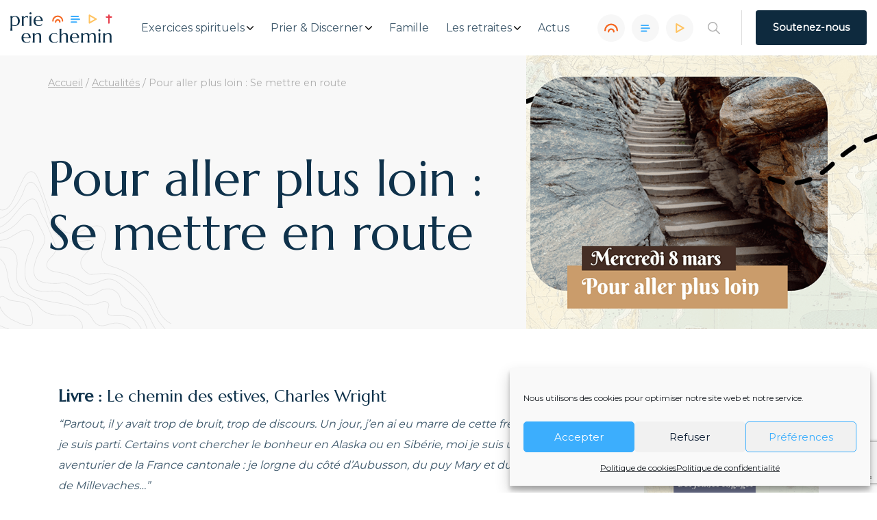

--- FILE ---
content_type: text/html; charset=UTF-8
request_url: https://prieenchemin.org/pour-aller-plus-loin-se-mettre-en-route/
body_size: 23951
content:
<!doctype html>
<html lang="fr-FR">

<head>
    <meta charset="UTF-8">
    <meta http-equiv="x-ua-compatible" content="ie=edge">
    <meta name="viewport" content="width=device-width, initial-scale=1">

    <meta name="google-site-verification" content="866H0FVhH9m2aTdknztFDLbf4dJcRsd1DCrX5TkzEV0" />
	<script>
    var _mtm = _mtm || [];
	
</script>
	
<!-- Matomo Tag Manager -->
<script>
  var _mtm = window._mtm = window._mtm || [];
  _mtm.push({'mtm.startTime': (new Date().getTime()), 'event': 'mtm.Start'});
  (function() {
    var d=document, g=d.createElement('script'), s=d.getElementsByTagName('script')[0];
    g.async=true; g.src='https://matomo.acck.fr/js/container_haYOT8e8.js'; s.parentNode.insertBefore(g,s);
  })();
</script>
<!-- End Matomo Tag Manager -->
	
	
	<!-- Google tag (gtag.js) --> <script type="text/plain" data-service="google-analytics" data-category="statistics" async data-cmplz-src="https://www.googletagmanager.com/gtag/js?id=G-SPVMMH3EBN"></script> <script> window.dataLayer = window.dataLayer || []; function gtag(){dataLayer.push(arguments);} gtag('js', new Date()); gtag('config', 'G-SPVMMH3EBN'); </script> 

    <!-- Manifest added by SuperPWA - Progressive Web Apps Plugin For WordPress -->
<link rel="manifest" href="/superpwa-manifest.json">
<meta name="theme-color" content="#0e2a3e">
<!-- / SuperPWA.com -->
<meta name='robots' content='index, follow, max-image-preview:large, max-snippet:-1, max-video-preview:-1' />

	<!-- This site is optimized with the Yoast SEO plugin v26.6 - https://yoast.com/wordpress/plugins/seo/ -->
	<title>Pour aller plus loin : Se mettre en route - Prie en Chemin</title>
	<link rel="canonical" href="https://prieenchemin.org/pour-aller-plus-loin-se-mettre-en-route/" />
	<meta property="og:locale" content="fr_FR" />
	<meta property="og:type" content="article" />
	<meta property="og:title" content="Pour aller plus loin : Se mettre en route - Prie en Chemin" />
	<meta property="og:description" content="Livre : Le chemin des estives, Charles Wright &#8220;Partout, il y avait trop de bruit, trop de discours. Un jour, j’en ai eu marre de cette frénésie et je suis parti. Certains vont chercher le bonheur en Alaska ou en Sibérie, moi je suis un aventurier de la France cantonale : je lorgne du côté [&hellip;]" />
	<meta property="og:url" content="https://prieenchemin.org/pour-aller-plus-loin-se-mettre-en-route/" />
	<meta property="og:site_name" content="Prie en Chemin" />
	<meta property="article:publisher" content="https://www.facebook.com/prieenchemin" />
	<meta property="article:published_time" content="2022-02-27T10:15:26+00:00" />
	<meta property="article:modified_time" content="2023-03-02T14:06:36+00:00" />
	<meta property="og:image" content="https://prieenchemin.org/wp-content/uploads/2022/02/miniature-mercredi-s1.png" />
	<meta property="og:image:width" content="740" />
	<meta property="og:image:height" content="500" />
	<meta property="og:image:type" content="image/png" />
	<meta name="author" content="Prie en Chemin" />
	<meta name="twitter:card" content="summary_large_image" />
	<meta name="twitter:creator" content="@prie_en_chemin" />
	<meta name="twitter:site" content="@prie_en_chemin" />
	<meta name="twitter:label1" content="Écrit par" />
	<meta name="twitter:data1" content="Prie en Chemin" />
	<meta name="twitter:label2" content="Durée de lecture estimée" />
	<meta name="twitter:data2" content="4 minutes" />
	<script type="application/ld+json" class="yoast-schema-graph">{"@context":"https://schema.org","@graph":[{"@type":"Article","@id":"https://prieenchemin.org/pour-aller-plus-loin-se-mettre-en-route/#article","isPartOf":{"@id":"https://prieenchemin.org/pour-aller-plus-loin-se-mettre-en-route/"},"author":{"name":"Prie en Chemin","@id":"https://prieenchemin.org/#/schema/person/8f502b45aa71ae6ea2c3e294aba73a8d"},"headline":"Pour aller plus loin : Se mettre en route","datePublished":"2022-02-27T10:15:26+00:00","dateModified":"2023-03-02T14:06:36+00:00","mainEntityOfPage":{"@id":"https://prieenchemin.org/pour-aller-plus-loin-se-mettre-en-route/"},"wordCount":802,"commentCount":0,"publisher":{"@id":"https://prieenchemin.org/#organization"},"image":{"@id":"https://prieenchemin.org/pour-aller-plus-loin-se-mettre-en-route/#primaryimage"},"thumbnailUrl":"https://prieenchemin.org/wp-content/uploads/2022/02/miniature-mercredi-s1.png","articleSection":["Carême 2023 - Semaine 2"],"inLanguage":"fr-FR","potentialAction":[{"@type":"CommentAction","name":"Comment","target":["https://prieenchemin.org/pour-aller-plus-loin-se-mettre-en-route/#respond"]}]},{"@type":"WebPage","@id":"https://prieenchemin.org/pour-aller-plus-loin-se-mettre-en-route/","url":"https://prieenchemin.org/pour-aller-plus-loin-se-mettre-en-route/","name":"Pour aller plus loin : Se mettre en route - Prie en Chemin","isPartOf":{"@id":"https://prieenchemin.org/#website"},"primaryImageOfPage":{"@id":"https://prieenchemin.org/pour-aller-plus-loin-se-mettre-en-route/#primaryimage"},"image":{"@id":"https://prieenchemin.org/pour-aller-plus-loin-se-mettre-en-route/#primaryimage"},"thumbnailUrl":"https://prieenchemin.org/wp-content/uploads/2022/02/miniature-mercredi-s1.png","datePublished":"2022-02-27T10:15:26+00:00","dateModified":"2023-03-02T14:06:36+00:00","breadcrumb":{"@id":"https://prieenchemin.org/pour-aller-plus-loin-se-mettre-en-route/#breadcrumb"},"inLanguage":"fr-FR","potentialAction":[{"@type":"ReadAction","target":["https://prieenchemin.org/pour-aller-plus-loin-se-mettre-en-route/"]}]},{"@type":"ImageObject","inLanguage":"fr-FR","@id":"https://prieenchemin.org/pour-aller-plus-loin-se-mettre-en-route/#primaryimage","url":"https://prieenchemin.org/wp-content/uploads/2022/02/miniature-mercredi-s1.png","contentUrl":"https://prieenchemin.org/wp-content/uploads/2022/02/miniature-mercredi-s1.png","width":740,"height":500},{"@type":"BreadcrumbList","@id":"https://prieenchemin.org/pour-aller-plus-loin-se-mettre-en-route/#breadcrumb","itemListElement":[{"@type":"ListItem","position":1,"name":"Accueil","item":"https://prieenchemin.org/"},{"@type":"ListItem","position":2,"name":"Actualités","item":"https://prieenchemin.org/actualites/"},{"@type":"ListItem","position":3,"name":"Pour aller plus loin : Se mettre en route"}]},{"@type":"WebSite","@id":"https://prieenchemin.org/#website","url":"https://prieenchemin.org/","name":"Prie en Chemin","description":"L’espace numérique jésuite pour découvrir et expérimenter les Exercices Spirituels.","publisher":{"@id":"https://prieenchemin.org/#organization"},"potentialAction":[{"@type":"SearchAction","target":{"@type":"EntryPoint","urlTemplate":"https://prieenchemin.org/?s={search_term_string}"},"query-input":{"@type":"PropertyValueSpecification","valueRequired":true,"valueName":"search_term_string"}}],"inLanguage":"fr-FR"},{"@type":"Organization","@id":"https://prieenchemin.org/#organization","name":"Prie en Chemin","alternateName":"prie en chemin","url":"https://prieenchemin.org/","logo":{"@type":"ImageObject","inLanguage":"fr-FR","@id":"https://prieenchemin.org/#/schema/logo/image/","url":"https://prieenchemin.org/wp-content/uploads/2023/02/pec-logo-couleurs.png","contentUrl":"https://prieenchemin.org/wp-content/uploads/2023/02/pec-logo-couleurs.png","width":1099,"height":390,"caption":"Prie en Chemin"},"image":{"@id":"https://prieenchemin.org/#/schema/logo/image/"},"sameAs":["https://www.facebook.com/prieenchemin","https://x.com/prie_en_chemin"]},{"@type":"Person","@id":"https://prieenchemin.org/#/schema/person/8f502b45aa71ae6ea2c3e294aba73a8d","name":"Prie en Chemin","image":{"@type":"ImageObject","inLanguage":"fr-FR","@id":"https://prieenchemin.org/#/schema/person/image/","url":"https://secure.gravatar.com/avatar/677ea2c23fc237e75a8754cce8042b5301cf44232a5406b93b5cdb3519ce1c1c?s=96&d=mm&r=g","contentUrl":"https://secure.gravatar.com/avatar/677ea2c23fc237e75a8754cce8042b5301cf44232a5406b93b5cdb3519ce1c1c?s=96&d=mm&r=g","caption":"Prie en Chemin"},"url":"https://prieenchemin.org/author/mathilde/"}]}</script>
	<!-- / Yoast SEO plugin. -->



<link rel="alternate" title="oEmbed (JSON)" type="application/json+oembed" href="https://prieenchemin.org/wp-json/oembed/1.0/embed?url=https%3A%2F%2Fprieenchemin.org%2Fpour-aller-plus-loin-se-mettre-en-route%2F" />
<link rel="alternate" title="oEmbed (XML)" type="text/xml+oembed" href="https://prieenchemin.org/wp-json/oembed/1.0/embed?url=https%3A%2F%2Fprieenchemin.org%2Fpour-aller-plus-loin-se-mettre-en-route%2F&#038;format=xml" />
<style id='wp-img-auto-sizes-contain-inline-css'>
img:is([sizes=auto i],[sizes^="auto," i]){contain-intrinsic-size:3000px 1500px}
/*# sourceURL=wp-img-auto-sizes-contain-inline-css */
</style>
<style id='wp-block-library-inline-css'>
:root{--wp-block-synced-color:#7a00df;--wp-block-synced-color--rgb:122,0,223;--wp-bound-block-color:var(--wp-block-synced-color);--wp-editor-canvas-background:#ddd;--wp-admin-theme-color:#007cba;--wp-admin-theme-color--rgb:0,124,186;--wp-admin-theme-color-darker-10:#006ba1;--wp-admin-theme-color-darker-10--rgb:0,107,160.5;--wp-admin-theme-color-darker-20:#005a87;--wp-admin-theme-color-darker-20--rgb:0,90,135;--wp-admin-border-width-focus:2px}@media (min-resolution:192dpi){:root{--wp-admin-border-width-focus:1.5px}}.wp-element-button{cursor:pointer}:root .has-very-light-gray-background-color{background-color:#eee}:root .has-very-dark-gray-background-color{background-color:#313131}:root .has-very-light-gray-color{color:#eee}:root .has-very-dark-gray-color{color:#313131}:root .has-vivid-green-cyan-to-vivid-cyan-blue-gradient-background{background:linear-gradient(135deg,#00d084,#0693e3)}:root .has-purple-crush-gradient-background{background:linear-gradient(135deg,#34e2e4,#4721fb 50%,#ab1dfe)}:root .has-hazy-dawn-gradient-background{background:linear-gradient(135deg,#faaca8,#dad0ec)}:root .has-subdued-olive-gradient-background{background:linear-gradient(135deg,#fafae1,#67a671)}:root .has-atomic-cream-gradient-background{background:linear-gradient(135deg,#fdd79a,#004a59)}:root .has-nightshade-gradient-background{background:linear-gradient(135deg,#330968,#31cdcf)}:root .has-midnight-gradient-background{background:linear-gradient(135deg,#020381,#2874fc)}:root{--wp--preset--font-size--normal:16px;--wp--preset--font-size--huge:42px}.has-regular-font-size{font-size:1em}.has-larger-font-size{font-size:2.625em}.has-normal-font-size{font-size:var(--wp--preset--font-size--normal)}.has-huge-font-size{font-size:var(--wp--preset--font-size--huge)}.has-text-align-center{text-align:center}.has-text-align-left{text-align:left}.has-text-align-right{text-align:right}.has-fit-text{white-space:nowrap!important}#end-resizable-editor-section{display:none}.aligncenter{clear:both}.items-justified-left{justify-content:flex-start}.items-justified-center{justify-content:center}.items-justified-right{justify-content:flex-end}.items-justified-space-between{justify-content:space-between}.screen-reader-text{border:0;clip-path:inset(50%);height:1px;margin:-1px;overflow:hidden;padding:0;position:absolute;width:1px;word-wrap:normal!important}.screen-reader-text:focus{background-color:#ddd;clip-path:none;color:#444;display:block;font-size:1em;height:auto;left:5px;line-height:normal;padding:15px 23px 14px;text-decoration:none;top:5px;width:auto;z-index:100000}html :where(.has-border-color){border-style:solid}html :where([style*=border-top-color]){border-top-style:solid}html :where([style*=border-right-color]){border-right-style:solid}html :where([style*=border-bottom-color]){border-bottom-style:solid}html :where([style*=border-left-color]){border-left-style:solid}html :where([style*=border-width]){border-style:solid}html :where([style*=border-top-width]){border-top-style:solid}html :where([style*=border-right-width]){border-right-style:solid}html :where([style*=border-bottom-width]){border-bottom-style:solid}html :where([style*=border-left-width]){border-left-style:solid}html :where(img[class*=wp-image-]){height:auto;max-width:100%}:where(figure){margin:0 0 1em}html :where(.is-position-sticky){--wp-admin--admin-bar--position-offset:var(--wp-admin--admin-bar--height,0px)}@media screen and (max-width:600px){html :where(.is-position-sticky){--wp-admin--admin-bar--position-offset:0px}}

/*# sourceURL=wp-block-library-inline-css */
</style><style id='wp-block-list-inline-css'>
ol,ul{box-sizing:border-box}:root :where(.wp-block-list.has-background){padding:1.25em 2.375em}
/*# sourceURL=https://prieenchemin.org/wp-includes/blocks/list/style.min.css */
</style>
<style id='wp-block-columns-inline-css'>
.wp-block-columns{box-sizing:border-box;display:flex;flex-wrap:wrap!important}@media (min-width:782px){.wp-block-columns{flex-wrap:nowrap!important}}.wp-block-columns{align-items:normal!important}.wp-block-columns.are-vertically-aligned-top{align-items:flex-start}.wp-block-columns.are-vertically-aligned-center{align-items:center}.wp-block-columns.are-vertically-aligned-bottom{align-items:flex-end}@media (max-width:781px){.wp-block-columns:not(.is-not-stacked-on-mobile)>.wp-block-column{flex-basis:100%!important}}@media (min-width:782px){.wp-block-columns:not(.is-not-stacked-on-mobile)>.wp-block-column{flex-basis:0;flex-grow:1}.wp-block-columns:not(.is-not-stacked-on-mobile)>.wp-block-column[style*=flex-basis]{flex-grow:0}}.wp-block-columns.is-not-stacked-on-mobile{flex-wrap:nowrap!important}.wp-block-columns.is-not-stacked-on-mobile>.wp-block-column{flex-basis:0;flex-grow:1}.wp-block-columns.is-not-stacked-on-mobile>.wp-block-column[style*=flex-basis]{flex-grow:0}:where(.wp-block-columns){margin-bottom:1.75em}:where(.wp-block-columns.has-background){padding:1.25em 2.375em}.wp-block-column{flex-grow:1;min-width:0;overflow-wrap:break-word;word-break:break-word}.wp-block-column.is-vertically-aligned-top{align-self:flex-start}.wp-block-column.is-vertically-aligned-center{align-self:center}.wp-block-column.is-vertically-aligned-bottom{align-self:flex-end}.wp-block-column.is-vertically-aligned-stretch{align-self:stretch}.wp-block-column.is-vertically-aligned-bottom,.wp-block-column.is-vertically-aligned-center,.wp-block-column.is-vertically-aligned-top{width:100%}
/*# sourceURL=https://prieenchemin.org/wp-includes/blocks/columns/style.min.css */
</style>
<style id='global-styles-inline-css'>
:root{--wp--preset--aspect-ratio--square: 1;--wp--preset--aspect-ratio--4-3: 4/3;--wp--preset--aspect-ratio--3-4: 3/4;--wp--preset--aspect-ratio--3-2: 3/2;--wp--preset--aspect-ratio--2-3: 2/3;--wp--preset--aspect-ratio--16-9: 16/9;--wp--preset--aspect-ratio--9-16: 9/16;--wp--preset--color--black: #000000;--wp--preset--color--cyan-bluish-gray: #abb8c3;--wp--preset--color--white: #ffffff;--wp--preset--color--pale-pink: #f78da7;--wp--preset--color--vivid-red: #cf2e2e;--wp--preset--color--luminous-vivid-orange: #ff6900;--wp--preset--color--luminous-vivid-amber: #fcb900;--wp--preset--color--light-green-cyan: #7bdcb5;--wp--preset--color--vivid-green-cyan: #00d084;--wp--preset--color--pale-cyan-blue: #8ed1fc;--wp--preset--color--vivid-cyan-blue: #0693e3;--wp--preset--color--vivid-purple: #9b51e0;--wp--preset--gradient--vivid-cyan-blue-to-vivid-purple: linear-gradient(135deg,rgb(6,147,227) 0%,rgb(155,81,224) 100%);--wp--preset--gradient--light-green-cyan-to-vivid-green-cyan: linear-gradient(135deg,rgb(122,220,180) 0%,rgb(0,208,130) 100%);--wp--preset--gradient--luminous-vivid-amber-to-luminous-vivid-orange: linear-gradient(135deg,rgb(252,185,0) 0%,rgb(255,105,0) 100%);--wp--preset--gradient--luminous-vivid-orange-to-vivid-red: linear-gradient(135deg,rgb(255,105,0) 0%,rgb(207,46,46) 100%);--wp--preset--gradient--very-light-gray-to-cyan-bluish-gray: linear-gradient(135deg,rgb(238,238,238) 0%,rgb(169,184,195) 100%);--wp--preset--gradient--cool-to-warm-spectrum: linear-gradient(135deg,rgb(74,234,220) 0%,rgb(151,120,209) 20%,rgb(207,42,186) 40%,rgb(238,44,130) 60%,rgb(251,105,98) 80%,rgb(254,248,76) 100%);--wp--preset--gradient--blush-light-purple: linear-gradient(135deg,rgb(255,206,236) 0%,rgb(152,150,240) 100%);--wp--preset--gradient--blush-bordeaux: linear-gradient(135deg,rgb(254,205,165) 0%,rgb(254,45,45) 50%,rgb(107,0,62) 100%);--wp--preset--gradient--luminous-dusk: linear-gradient(135deg,rgb(255,203,112) 0%,rgb(199,81,192) 50%,rgb(65,88,208) 100%);--wp--preset--gradient--pale-ocean: linear-gradient(135deg,rgb(255,245,203) 0%,rgb(182,227,212) 50%,rgb(51,167,181) 100%);--wp--preset--gradient--electric-grass: linear-gradient(135deg,rgb(202,248,128) 0%,rgb(113,206,126) 100%);--wp--preset--gradient--midnight: linear-gradient(135deg,rgb(2,3,129) 0%,rgb(40,116,252) 100%);--wp--preset--font-size--small: 13px;--wp--preset--font-size--medium: 20px;--wp--preset--font-size--large: 36px;--wp--preset--font-size--x-large: 42px;--wp--preset--spacing--20: 0.44rem;--wp--preset--spacing--30: 0.67rem;--wp--preset--spacing--40: 1rem;--wp--preset--spacing--50: 1.5rem;--wp--preset--spacing--60: 2.25rem;--wp--preset--spacing--70: 3.38rem;--wp--preset--spacing--80: 5.06rem;--wp--preset--shadow--natural: 6px 6px 9px rgba(0, 0, 0, 0.2);--wp--preset--shadow--deep: 12px 12px 50px rgba(0, 0, 0, 0.4);--wp--preset--shadow--sharp: 6px 6px 0px rgba(0, 0, 0, 0.2);--wp--preset--shadow--outlined: 6px 6px 0px -3px rgb(255, 255, 255), 6px 6px rgb(0, 0, 0);--wp--preset--shadow--crisp: 6px 6px 0px rgb(0, 0, 0);}:where(.is-layout-flex){gap: 0.5em;}:where(.is-layout-grid){gap: 0.5em;}body .is-layout-flex{display: flex;}.is-layout-flex{flex-wrap: wrap;align-items: center;}.is-layout-flex > :is(*, div){margin: 0;}body .is-layout-grid{display: grid;}.is-layout-grid > :is(*, div){margin: 0;}:where(.wp-block-columns.is-layout-flex){gap: 2em;}:where(.wp-block-columns.is-layout-grid){gap: 2em;}:where(.wp-block-post-template.is-layout-flex){gap: 1.25em;}:where(.wp-block-post-template.is-layout-grid){gap: 1.25em;}.has-black-color{color: var(--wp--preset--color--black) !important;}.has-cyan-bluish-gray-color{color: var(--wp--preset--color--cyan-bluish-gray) !important;}.has-white-color{color: var(--wp--preset--color--white) !important;}.has-pale-pink-color{color: var(--wp--preset--color--pale-pink) !important;}.has-vivid-red-color{color: var(--wp--preset--color--vivid-red) !important;}.has-luminous-vivid-orange-color{color: var(--wp--preset--color--luminous-vivid-orange) !important;}.has-luminous-vivid-amber-color{color: var(--wp--preset--color--luminous-vivid-amber) !important;}.has-light-green-cyan-color{color: var(--wp--preset--color--light-green-cyan) !important;}.has-vivid-green-cyan-color{color: var(--wp--preset--color--vivid-green-cyan) !important;}.has-pale-cyan-blue-color{color: var(--wp--preset--color--pale-cyan-blue) !important;}.has-vivid-cyan-blue-color{color: var(--wp--preset--color--vivid-cyan-blue) !important;}.has-vivid-purple-color{color: var(--wp--preset--color--vivid-purple) !important;}.has-black-background-color{background-color: var(--wp--preset--color--black) !important;}.has-cyan-bluish-gray-background-color{background-color: var(--wp--preset--color--cyan-bluish-gray) !important;}.has-white-background-color{background-color: var(--wp--preset--color--white) !important;}.has-pale-pink-background-color{background-color: var(--wp--preset--color--pale-pink) !important;}.has-vivid-red-background-color{background-color: var(--wp--preset--color--vivid-red) !important;}.has-luminous-vivid-orange-background-color{background-color: var(--wp--preset--color--luminous-vivid-orange) !important;}.has-luminous-vivid-amber-background-color{background-color: var(--wp--preset--color--luminous-vivid-amber) !important;}.has-light-green-cyan-background-color{background-color: var(--wp--preset--color--light-green-cyan) !important;}.has-vivid-green-cyan-background-color{background-color: var(--wp--preset--color--vivid-green-cyan) !important;}.has-pale-cyan-blue-background-color{background-color: var(--wp--preset--color--pale-cyan-blue) !important;}.has-vivid-cyan-blue-background-color{background-color: var(--wp--preset--color--vivid-cyan-blue) !important;}.has-vivid-purple-background-color{background-color: var(--wp--preset--color--vivid-purple) !important;}.has-black-border-color{border-color: var(--wp--preset--color--black) !important;}.has-cyan-bluish-gray-border-color{border-color: var(--wp--preset--color--cyan-bluish-gray) !important;}.has-white-border-color{border-color: var(--wp--preset--color--white) !important;}.has-pale-pink-border-color{border-color: var(--wp--preset--color--pale-pink) !important;}.has-vivid-red-border-color{border-color: var(--wp--preset--color--vivid-red) !important;}.has-luminous-vivid-orange-border-color{border-color: var(--wp--preset--color--luminous-vivid-orange) !important;}.has-luminous-vivid-amber-border-color{border-color: var(--wp--preset--color--luminous-vivid-amber) !important;}.has-light-green-cyan-border-color{border-color: var(--wp--preset--color--light-green-cyan) !important;}.has-vivid-green-cyan-border-color{border-color: var(--wp--preset--color--vivid-green-cyan) !important;}.has-pale-cyan-blue-border-color{border-color: var(--wp--preset--color--pale-cyan-blue) !important;}.has-vivid-cyan-blue-border-color{border-color: var(--wp--preset--color--vivid-cyan-blue) !important;}.has-vivid-purple-border-color{border-color: var(--wp--preset--color--vivid-purple) !important;}.has-vivid-cyan-blue-to-vivid-purple-gradient-background{background: var(--wp--preset--gradient--vivid-cyan-blue-to-vivid-purple) !important;}.has-light-green-cyan-to-vivid-green-cyan-gradient-background{background: var(--wp--preset--gradient--light-green-cyan-to-vivid-green-cyan) !important;}.has-luminous-vivid-amber-to-luminous-vivid-orange-gradient-background{background: var(--wp--preset--gradient--luminous-vivid-amber-to-luminous-vivid-orange) !important;}.has-luminous-vivid-orange-to-vivid-red-gradient-background{background: var(--wp--preset--gradient--luminous-vivid-orange-to-vivid-red) !important;}.has-very-light-gray-to-cyan-bluish-gray-gradient-background{background: var(--wp--preset--gradient--very-light-gray-to-cyan-bluish-gray) !important;}.has-cool-to-warm-spectrum-gradient-background{background: var(--wp--preset--gradient--cool-to-warm-spectrum) !important;}.has-blush-light-purple-gradient-background{background: var(--wp--preset--gradient--blush-light-purple) !important;}.has-blush-bordeaux-gradient-background{background: var(--wp--preset--gradient--blush-bordeaux) !important;}.has-luminous-dusk-gradient-background{background: var(--wp--preset--gradient--luminous-dusk) !important;}.has-pale-ocean-gradient-background{background: var(--wp--preset--gradient--pale-ocean) !important;}.has-electric-grass-gradient-background{background: var(--wp--preset--gradient--electric-grass) !important;}.has-midnight-gradient-background{background: var(--wp--preset--gradient--midnight) !important;}.has-small-font-size{font-size: var(--wp--preset--font-size--small) !important;}.has-medium-font-size{font-size: var(--wp--preset--font-size--medium) !important;}.has-large-font-size{font-size: var(--wp--preset--font-size--large) !important;}.has-x-large-font-size{font-size: var(--wp--preset--font-size--x-large) !important;}
:where(.wp-block-columns.is-layout-flex){gap: 2em;}:where(.wp-block-columns.is-layout-grid){gap: 2em;}
/*# sourceURL=global-styles-inline-css */
</style>
<style id='core-block-supports-inline-css'>
.wp-container-core-columns-is-layout-9d6595d7{flex-wrap:nowrap;}
/*# sourceURL=core-block-supports-inline-css */
</style>

<style id='classic-theme-styles-inline-css'>
/*! This file is auto-generated */
.wp-block-button__link{color:#fff;background-color:#32373c;border-radius:9999px;box-shadow:none;text-decoration:none;padding:calc(.667em + 2px) calc(1.333em + 2px);font-size:1.125em}.wp-block-file__button{background:#32373c;color:#fff;text-decoration:none}
/*# sourceURL=/wp-includes/css/classic-themes.min.css */
</style>
<link rel='stylesheet' id='dashicons-css' href='https://prieenchemin.org/wp-includes/css/dashicons.min.css' media='all' />
<link rel='stylesheet' id='ub-extension-style-css-css' href='https://prieenchemin.org/wp-content/plugins/ultimate-blocks/src/extensions/style.css' media='all' />
<link rel='stylesheet' id='cmplz-general-css' href='https://prieenchemin.org/wp-content/plugins/complianz-gdpr/assets/css/cookieblocker.min.css?ver=1766002996' media='all' />
<link rel='stylesheet' id='style-css' href='https://prieenchemin.org/wp-content/themes/pec/assets/css/main.min.css?ver=1704277269' media='' />
<link rel='stylesheet' id='acck_style-css' href='https://prieenchemin.org/wp-content/themes/pec/assets/css/acck_style.css?ver=1764937357' media='' />
<style id='block-visibility-screen-size-styles-inline-css'>
/* Large screens (desktops, 992px and up) */
@media ( min-width: 992px ) {
	.block-visibility-hide-large-screen {
		display: none !important;
	}
}

/* Medium screens (tablets, between 768px and 992px) */
@media ( min-width: 768px ) and ( max-width: 991.98px ) {
	.block-visibility-hide-medium-screen {
		display: none !important;
	}
}

/* Small screens (mobile devices, less than 768px) */
@media ( max-width: 767.98px ) {
	.block-visibility-hide-small-screen {
		display: none !important;
	}
}
/*# sourceURL=block-visibility-screen-size-styles-inline-css */
</style>
<link rel='stylesheet' id='wp-block-heading-css' href='https://prieenchemin.org/wp-includes/blocks/heading/style.min.css' media='all' />
<link rel='stylesheet' id='wp-block-paragraph-css' href='https://prieenchemin.org/wp-includes/blocks/paragraph/style.min.css' media='all' />
<script src="https://prieenchemin.org/wp-includes/js/jquery/jquery.min.js?ver=3.7.1" id="jquery-core-js"></script>
<script src="https://prieenchemin.org/wp-includes/js/jquery/jquery-migrate.min.js?ver=3.4.1" id="jquery-migrate-js"></script>
<!-- start Simple Custom CSS and JS -->
<style>
/* Ajouter votre code CSS ici.
                     
Par exemple:
.exemple {
    color: red;
}

Pour améliorer vos connaissances en CSS, visitez http://www.w3schools.com/css/css_syntax.asp

Fin du commentaire */ 

.box-calendrier{
	padding:5%;
	margin-bottom:2%;
	padding-bottom:2%;
}</style>
<!-- end Simple Custom CSS and JS -->
			<style>.cmplz-hidden {
					display: none !important;
				}</style>    <link rel="apple-touch-icon" sizes="180x180" href="/apple-touch-icon.png">
    <link rel="icon" type="image/png" sizes="32x32" href="/favicon-32x32.png">
    <link rel="icon" type="image/png" sizes="16x16" href="/favicon-16x16.png">
    <link rel="manifest" href="/site.webmanifest">
    <link rel="mask-icon" href="/safari-pinned-tab.svg" color="#fff">
    <meta name="msapplication-TileColor" content="#ffffff">
    <meta name="theme-color" content="#ffffff">
<meta name="generator" content="WP Rocket 3.20.1.2" data-wpr-features="wpr_preload_links wpr_desktop" /></head>

<body data-rsssl=1 data-cmplz=1 class="wp-singular post-template-default single single-post postid-32982 single-format-standard wp-theme-pec">
    <div data-rocket-location-hash="46b5ec384d1573651fcf9e2729907712" class="wrapper">
        <header data-rocket-location-hash="586931cf39428264b2dc7ec38b6e917c" class="main-header">
            <div data-rocket-location-hash="8cc7889536572faa13a5e8ada07e1e22" class="main-header-container container">
                <div class="main-header-brand">
                    <a href="https://prieenchemin.org" class="main-header-logo">
                        <img class="" width="150" src="https://prieenchemin.org/wp-content/themes/pec/assets/img/logo.svg" alt="logo">
                    </a>
                    <button class="header-hamburger hamburger hamburger--collapse hamburger--slider" type="button">
                        <span class="hamburger-box">
                            <span class="hamburger-inner"></span>
                        </span>
                    </button>
                </div>

                <div class="main-header-menu-wrapper">
                    <nav id="main-header-menu" class="main-header-menu"><ul id="navbar" class="navbar"><li class="menu-item menu-item-type-custom menu-item-object-custom menu-item-has-children menu-item-36272 menu-item-top"><a href="#" class="menu-item-link menu-item-link-top">Exercices spirituels</a><button class="menu-dropdown"><svg class="menu-dropdown-svg" xmlns="http://www.w3.org/2000/svg" viewBox="0 0 451.847 451.847" width="10" height="10"><path class="menu-dropdown-path" d="M226 354.7c-8.2 0-16.3-3-22.4-9.3L9.3 151.2A31.6 31.6 0 1 1 54 106.4l172 172 171.8-172a31.6 31.6 0 0 1 44.8 44.8L248.3 345.4a31.5 31.5 0 0 1-22.4 9.3z"/></svg></button><ul class="sub-menu" style='display: none'><li class="menu-item menu-item-type-post_type menu-item-object-page menu-item-24983 menu-item-sub"><a href="https://prieenchemin.org/exercices-spirituels/" class="menu-item-link menu-item-link-sub">Exercices spirituels</a></li>
<li class="menu-item menu-item-type-post_type menu-item-object-page menu-item-24984 menu-item-sub"><a href="https://prieenchemin.org/exercices-spirituels/saint-ignace/" class="menu-item-link menu-item-link-sub">Saint Ignace de Loyola</a></li>
<li class="menu-item menu-item-type-post_type menu-item-object-page menu-item-24981 menu-item-sub"><a href="https://prieenchemin.org/exercices-spirituels/famille-ignatienne/" class="menu-item-link menu-item-link-sub">La famille ignatienne</a></li>
<li class="menu-item menu-item-type-post_type menu-item-object-page menu-item-24980 menu-item-sub"><a href="https://prieenchemin.org/exercices-spirituels/lexique-ignatien/" class="menu-item-link menu-item-link-sub">Lexique ignatien</a></li>
<li class="menu-item menu-item-type-post_type menu-item-object-page menu-item-28111 menu-item-sub"><a href="https://prieenchemin.org/bibliographie/" class="menu-item-link menu-item-link-sub">Bibliothèque</a></li>
</ul>
</li>
<li class="menu-item menu-item-type-custom menu-item-object-custom menu-item-has-children menu-item-191 menu-item-top"><a href="#" class="menu-item-link menu-item-link-top">Prier &#038; Discerner</a><button class="menu-dropdown"><svg class="menu-dropdown-svg" xmlns="http://www.w3.org/2000/svg" viewBox="0 0 451.847 451.847" width="10" height="10"><path class="menu-dropdown-path" d="M226 354.7c-8.2 0-16.3-3-22.4-9.3L9.3 151.2A31.6 31.6 0 1 1 54 106.4l172 172 171.8-172a31.6 31.6 0 0 1 44.8 44.8L248.3 345.4a31.5 31.5 0 0 1-22.4 9.3z"/></svg></button><ul class="sub-menu" style='display: none'><li class="menu-item menu-item-type-post_type menu-item-object-page menu-item-38849 menu-item-sub"><a href="https://prieenchemin.org/prier/" class="menu-item-link menu-item-link-sub">Prier</a></li>
<li class="menu-item menu-item-type-post_type menu-item-object-page menu-item-200 menu-item-sub"><a href="https://prieenchemin.org/discerner/" class="menu-item-link menu-item-link-sub">Discerner</a></li>
<li class="menu-item menu-item-type-post_type menu-item-object-page menu-item-199 menu-item-sub"><a href="https://prieenchemin.org/sengager/" class="menu-item-link menu-item-link-sub">S’engager</a></li>
</ul>
</li>
<li class="menu-item menu-item-type-post_type menu-item-object-page menu-item-36642 menu-item-top"><a href="https://prieenchemin.org/en-famille/" class="menu-item-link menu-item-link-top">Famille</a><button class="menu-dropdown"><svg class="menu-dropdown-svg" xmlns="http://www.w3.org/2000/svg" viewBox="0 0 451.847 451.847" width="10" height="10"><path class="menu-dropdown-path" d="M226 354.7c-8.2 0-16.3-3-22.4-9.3L9.3 151.2A31.6 31.6 0 1 1 54 106.4l172 172 171.8-172a31.6 31.6 0 0 1 44.8 44.8L248.3 345.4a31.5 31.5 0 0 1-22.4 9.3z"/></svg></button></li>
<li class="menu-item menu-item-type-custom menu-item-object-custom menu-item-has-children menu-item-1718 menu-item-top"><a href="#" class="menu-item-link menu-item-link-top">Les retraites</a><button class="menu-dropdown"><svg class="menu-dropdown-svg" xmlns="http://www.w3.org/2000/svg" viewBox="0 0 451.847 451.847" width="10" height="10"><path class="menu-dropdown-path" d="M226 354.7c-8.2 0-16.3-3-22.4-9.3L9.3 151.2A31.6 31.6 0 1 1 54 106.4l172 172 171.8-172a31.6 31.6 0 0 1 44.8 44.8L248.3 345.4a31.5 31.5 0 0 1-22.4 9.3z"/></svg></button><ul class="sub-menu" style='display: none'><li class="menu-item menu-item-type-post_type menu-item-object-page menu-item-1719 menu-item-sub"><a href="https://prieenchemin.org/retraite-spirituelle/" class="menu-item-link menu-item-link-sub">Les retraites spirituelles</a></li>
<li class="menu-item menu-item-type-post_type menu-item-object-page menu-item-1720 menu-item-sub"><a href="https://prieenchemin.org/retraites-en-ligne/" class="menu-item-link menu-item-link-sub">Les retraites en ligne</a></li>
<li class="menu-item menu-item-type-custom menu-item-object-custom menu-item-194 menu-item-sub"><a href="https://prieenchemin.org/retraites-en-centre" class="menu-item-link menu-item-link-sub">Les retraites en centre</a></li>
</ul>
</li>
<li class="menu-item menu-item-type-post_type menu-item-object-page current_page_parent menu-item-195 menu-item-top"><a href="https://prieenchemin.org/actualites/" class="menu-item-link menu-item-link-top">Actus</a><button class="menu-dropdown"><svg class="menu-dropdown-svg" xmlns="http://www.w3.org/2000/svg" viewBox="0 0 451.847 451.847" width="10" height="10"><path class="menu-dropdown-path" d="M226 354.7c-8.2 0-16.3-3-22.4-9.3L9.3 151.2A31.6 31.6 0 1 1 54 106.4l172 172 171.8-172a31.6 31.6 0 0 1 44.8 44.8L248.3 345.4a31.5 31.5 0 0 1-22.4 9.3z"/></svg></button></li>
</ul></nav>
                    <div class="main-header-icons">
                        <a href="https://prieenchemin.org/les-podcasts/" class="main-header-icon main-header-icon-podcast">
                            <div class="main-header-icon-svg"><svg xmlns="http://www.w3.org/2000/svg" width="20" height="20" viewBox="0 0 21.12 18.56"><path style="fill:none;stroke-linecap:round;stroke-miterlimit:10;stroke-width:2.4px;stroke:#F56720" d="M6.46 14.98a4.1 4.1 0 014.1-4.1 4.1 4.1 0 014.1 4.1"/><path style="fill:none;stroke-linecap:round;stroke-miterlimit:10;stroke-width:2.4px;stroke:#F56720" d="M1.2 12.94a9.36 9.36 0 019.36-9.36 9.36 9.36 0 019.36 9.36"/></svg></div>
                            <p class="main-header-icon-text">Le podcast</p>
                        </a>
                        <a href="https://prieenchemin.org/vers-dimanche/" class="main-header-icon main-header-icon-dimanche">
                            <div class="main-header-icon-svg"><svg xmlns="http://www.w3.org/2000/svg" width="14" height="14" viewBox="0 0 17.25 17.71"><path style="opacity:0;fill:none" d="M.51 0h16.53v17.71H.51z"/><path style="fill:none;stroke:#3CAEFE;stroke-linecap:round;stroke-miterlimit:10;stroke-width:2.4px" d="M1.2 3.9h12.58M1.2 9.22h14.85M1.2 14.55h9.31"/></svg></div>
                            <p class="main-header-icon-text">Vers Dimanche</p>
                        </a>
                        <a href="https://prieenchemin.org/videos/" class="main-header-icon main-header-icon-minute">
                            <div class="main-header-icon-svg"><svg xmlns="http://www.w3.org/2000/svg" width="14" height="14" viewBox="0 0 15.56 16.34"><path style="opacity:0;fill:none" d="M0 1.24h15.49v14.2H0z"/><path d="M2.28 8.17V1.2l6.04 3.48 6.03 3.49-6.03 3.48-6.04 3.49z" style="stroke:#FFC361;stroke-linecap:round;stroke-linejoin:round;stroke-width:2.4px;fill:none"/></svg></div>
                            <p class="main-header-icon-text">La minute</p>
                        </a>
                        <span class="main-header-icon main-header-glass"><svg xmlns="http://www.w3.org/2000/svg" viewBox="0 0 512 512" width="14" height="14"><path fill="#B2B2B2" d="M505.75 475.59l-145.6-145.6a201.68 201.68 0 0045.18-127.32C405.33 90.93 314.41 0 202.67 0S0 90.92 0 202.67s90.92 202.67 202.67 202.67c48.21 0 92.48-16.98 127.31-45.19l145.6 145.6c4.16 4.16 9.62 6.25 15.09 6.25s10.92-2.09 15.08-6.25a21.3 21.3 0 000-30.16zM202.67 362.67c-88.24 0-160-71.77-160-160s71.76-160 160-160 160 71.76 160 160-71.77 160-160 160z"/></svg><span>Rechercher</span></span>
                    </div>
                    <div class="main-header-don">
                        <a href="https://jesuites.don-en-ligne.fr/site/" target="blank" rel="noopener noreferrer" class="button button-darkblue">Soutenez-nous</a>
                    </div>
                </div>
            </div>
            <form role="search" method="get" class="main-header-search-form" action="https://prieenchemin.org">
                <div class="main-header-search-container container">
                    <input type="text" class="main-header-search-field" placeholder="Rechercher…" value="" name="s">
                    <input type="submit" class="main-header-search-submit" value="Rechercher">
                    <svg class="main-header-search-close" xmlns="http://www.w3.org/2000/svg" viewBox="0 0 47.97 47.97" width="18" height="18"><path d="M28.23 23.99 47.09 5.12A3 3 0 1 0 42.85.88L23.99 19.74 5.12.88A3 3 0 1 0 .88 5.12L19.74 24 .88 42.85a3 3 0 1 0 4.24 4.24L24 28.23l18.86 18.86a3 3 0 0 0 4.24 0 3 3 0 0 0 0-4.24L28.23 23.99z"/></svg>
                </div>
            </form>
        </header>

<div data-rocket-location-hash="7771fef289e25a2db278ade04216a519" class="page-banner page-banner-simple page-banner-pictures ">
    <div data-rocket-location-hash="778a567df29b80f40f0e5e007e92815c" class="page-banner-wrapper">
        <p id="breadcrumb"><span><span><a href="https://prieenchemin.org/">Accueil</a></span> / <span><a href="https://prieenchemin.org/actualites/">Actualités</a></span> / <span class="breadcrumb_last" aria-current="page">Pour aller plus loin : Se mettre en route</span></span></p>
        <div class="page-banner-title-wrapper">
                        <h1 class="page-banner-title">Pour aller plus loin : Se mettre en route</h1>
                                            </div>
    </div>

        <div data-rocket-location-hash="b00e199d8d07c0696f884b0765e47341" class="page-banner-images-wrapper">
        <img width="740" height="500" src="https://prieenchemin.org/wp-content/uploads/2022/02/miniature-mercredi-s1.png" class="page-banner-images" alt="" decoding="async" fetchpriority="high" srcset="https://prieenchemin.org/wp-content/uploads/2022/02/miniature-mercredi-s1.png 740w, https://prieenchemin.org/wp-content/uploads/2022/02/miniature-mercredi-s1-300x203.png 300w" sizes="(max-width: 740px) 100vw, 740px" />    </div>
    </div>

<main data-rocket-location-hash="695640b3c6f1a7f78522b3c5db07e24a">

    <div data-rocket-location-hash="a750e7d025ff301eb115f835c5c850e5" class="page-content">
        <div data-rocket-location-hash="f117ee89930d3a249ddbfc02370ddefa" class="container">
            <div class="row">
                <div class="col-12 col-md-8 page-content-wrapper mb-4">
                    
<h2 class="wp-block-heading"><strong>Livre : </strong>Le chemin des estives, Charles Wright</h2>



<p><em>&#8220;Partout, il y avait trop de bruit, trop de discours. Un jour, j’en ai eu marre de cette frénésie et je suis parti. Certains vont chercher le bonheur en Alaska ou en Sibérie, moi je suis un aventurier de la France cantonale : je lorgne du côté d’Aubusson, du puy Mary et du plateau de Millevaches…&#8221;</em> <br>Un livre qui invite au voyage et à la liberté. Charles Wright y raconte son expérience de pauvreté, sans argent ni moyen de communication, une des étapes pour devenir jésuite. Charles nous partage ses découvertes et rencontres tout au long des 700 km de son voyage à travers de multiples paysage de la France rurale. Un récit de vie au rythme de la nature, où la rencontre de l’autre constitue une véritable richesse.</p>



<h2 class="wp-block-heading"><strong>Film :</strong> Va, vis et deviens, De Radu Mihaileanu</h2>



<p>Lorsqu’en 1986, la famine et la mort touchent 26 pays d’Afrique, des milliers d’africains sont envoyés dans des camps. Alors qu’Israël lance une opération pour sauver les juifs en les emmenant en Terre Sainte, une mère chrétienne pousse son fils de 9 ans à se déclarer juif pour le sauver de la famine et de la mort. Il est alors adopté par une famille en Israël, le pensant ainsi juif et orphelin. Le film raconte ainsi la vie de Schlomo et ses secrets.</p>



<h2 class="wp-block-heading"><strong>Activités : </strong>Se mettre en route… 50 petites actions&nbsp;!</h2>



<p>Voici une liste d’actions (non-exaustive), qui peuvent constituer des premiers pas d&#8217;une conversion écologique.</p>



<ol class="wp-block-list" type="1">
<li>Choisir une ou deux petites actions à essayer au cours de la semaine à venir</li>



<li>Après une semaine, prendre le temps de relire ce changement (aussi petit soit-il&nbsp;!)</li>



<li>Adopter le changement pour tout le Carême… et peut-être plus&nbsp;!</li>
</ol>



<p>Certaines peuvent paraître insurmontable, d’autres évidentes, nous en sommes chacun à différents endroits de notre conversion&nbsp;! Comme le dit Noëlie dans son témoignage, commençons par quelque chose qu’on aime&nbsp;: cuisine, consommation, bricolage, jardinage…</p>



<div class="wp-block-columns is-layout-flex wp-container-core-columns-is-layout-9d6595d7 wp-block-columns-is-layout-flex">
<div class="wp-block-column is-layout-flow wp-block-column-is-layout-flow" style="flex-basis:33.34%">
<ul class="wp-block-list">
<li>Cuisiner pour toute la semaine</li>



<li>Acheter des fruits ou légumes de saison</li>



<li>Utiliser des contenants réutilisables pour acheter des fruits et légumes</li>



<li>Acheter en vrac</li>



<li>Eteindre ou débrancher mes appareils électroniques</li>



<li>Mettre un couvercle sur ma casserole</li>



<li>Réduire mes déchets, objectif zéro déchet&nbsp;?</li>



<li>Trier mes déchets inutilisés (médicament à la pharmacie, fer à la décheterie)</li>



<li>Reteindre, raccommoder un vêtement usé</li>



<li>Refuser les échantillons, ou prospectus</li>



<li>Réduire ma consommation de viande et poisson</li>



<li>Remplacer un déplacement en voiture par un déplacement en transport en commun, à vélo ou en covoiturage</li>



<li>Me renseigner sur l&#8217;impact de ma banque, et en changer</li>



<li>Créer un parcours de réflexion entre voisins ou amis</li>
</ul>
</div>



<div class="wp-block-column is-layout-flow wp-block-column-is-layout-flow" style="flex-basis:33.34%">
<ul class="wp-block-list">
<li>Fabriquer soi-même mes emballages cadeaux</li>



<li>Cultiver des plantes aromatiques</li>



<li>Prendre des douches rapides, max 3’, ou baisser la température</li>



<li>Fabriquer mes cosmétiques et/ou ma lessive</li>



<li>Planifier mes menus pour la semaine</li>



<li>Vider ma boîte mail surchargée, ou supprimer régulièrement mes e-mails</li>



<li>Me désabonner des newsletters que je ne lis pas</li>



<li>Fabriquer une éponge réutilisable</li>



<li>Replanter un trognon de pomme, ou un noyau pour le faire pousser</li>



<li>Faire des conserves à partir de produits frais (lacto-fermentation, confiture&#8230;)</li>



<li>Sobriété numérique : préférer le wifi à la 4G, réduire le streaming&#8230; </li>



<li>Cuisiner moi même un plat que j&#8217;aurais acheté industriel (pâte à tarte, yaourt, gâteau, compote)</li>



<li>Préférer l&#8217;achat d&#8217;occasion au neuf</li>
</ul>
</div>



<div class="wp-block-column is-layout-flow wp-block-column-is-layout-flow" style="flex-basis:33.33%">
<ul class="wp-block-list">
<li>Mettre un stop-pub sur ma boîte aux lettres</li>



<li>Ramasser les déchets que je croise sur mon chemin</li>



<li>Imprimer en noir et blanc, recto verso ou «&nbsp;mode éco&nbsp;», utiliser les feuilles imprimées comme brouillon</li>



<li>Donner du temps dans une association caritative</li>



<li>Prendre des nouvelles d’un ami de longue date</li>



<li>Entretenir mes relations de voisinages, proposer un café ou rencontrer mes voisins</li>



<li>Utiliser un chiffon, ou brosse réutilisable pour le ménage plutôt que des lingettes à usage unique</li>



<li>Mettre en place un compost, ou composter dans mon quartier</li>



<li>Créer un abri pour les oiseaux</li>



<li>Me renseigner pour jardiner en favorisant la biodiversité </li>



<li>Soutenir une association, un projet, signer une pétition</li>



<li>Se renseigner dans la durée : Choisir de suivre un podcast, une newsletter</li>
</ul>
</div>
</div>



<h2 class="wp-block-heading">Deux sites pour mettre du sens derrière ces petits pas : </h2>



<p>&#8211; Des ressources et des idées pour agir, comprendre et se mobiliser sur <a href="https://cacommenceparmoi.org/">https://cacommenceparmoi.org/</a><br>&#8211; Comprendre l&#8217;importance des petits gestes c&#8217;est aussi savoir ce qui a le plus d&#8217;impact de mon mode de vie quotidien, pour cela, faire son bilan carbone <a href="https://nosgestesclimat.fr/simulateur">https://nosgestesclimat.fr/simulateur </a></p>
                                                        </div>
                <div class="col-12 col-md-3 offset-md-1">
                    <aside class="sidebar">
    
    
<article class="cptGrid-item card-cpt " >
    <a href="https://prieenchemin.org/priere-video-prier-avec-un-film/" class="card-cpt-image-wrapper">
        <img width="740" height="500" src="https://prieenchemin.org/wp-content/uploads/2023/02/miniature-mardi-s1-2-740x500.png" class="card-cpt-image" alt="" decoding="async" loading="lazy" srcset="https://prieenchemin.org/wp-content/uploads/2023/02/miniature-mardi-s1-2-740x500.png 740w, https://prieenchemin.org/wp-content/uploads/2023/02/miniature-mardi-s1-2-300x203.png 300w, https://prieenchemin.org/wp-content/uploads/2023/02/miniature-mardi-s1-2-1024x692.png 1024w, https://prieenchemin.org/wp-content/uploads/2023/02/miniature-mardi-s1-2-768x519.png 768w, https://prieenchemin.org/wp-content/uploads/2023/02/miniature-mardi-s1-2.png 1480w" sizes="auto, (max-width: 740px) 100vw, 740px" />    </a>
    <div class="card-cpt-wrapper">
        <p class="card-cpt-category">Carême 2023 - Semaine 2</p>        <p class="card-cpt-title"><a href="https://prieenchemin.org/priere-video-prier-avec-un-film/">Prière &amp; vidéo : Prier avec un film</a></p>
    </div>
</article>

    <div class="sidebar-title">Les méditations</div>
    <a href="https://prieenchemin.org/les-podcasts/" class="sidebar-tag sidebar-tag-podcast">
        <svg class="icon" xmlns="http://www.w3.org/2000/svg" viewBox="0 0 21.122 18.562">
            <g transform="translate(1.2)">
                <path fill="none" stroke="var(--orange-color)" stroke-width="2.4" d="M1378.769-2574.9a4.1,4.1,0,0,1,4.1-4.1,4.1,4.1,0,0,1,4.1,4.1" transform="translate(-1373.506 2589.882)"></path>
                <path fill="none" stroke="var(--orange-color)" stroke-width="2.4" d="M1378.769-2569.633a9.361,9.361,0,0,1,9.361-9.36,9.361,9.361,0,0,1,9.361,9.36" transform="translate(-1378.769 2582.571)"></path>
            </g>
        </svg> Le podcast</a>
    <a href="https://prieenchemin.org/videos/" class="sidebar-tag sidebar-tag-minute">
        <svg class="icon" xmlns="http://www.w3.org/2000/svg" viewBox="0 0 15.558 16.339">
            <g transform="translate(0 1.2)">
                <rect fill="none" width="15.486" height="14.196" transform="translate(0 0.036)" style="opacity:0" />
                <path stroke="var(--orange-light-color)" stroke-linecap="round" stroke-linejoin="round" stroke-width="2.4" fill="none" d="M390.8-1658.723v-6.969l6.036,3.484,6.036,3.485-6.036,3.484-6.036,3.485Z" transform="translate(-388.518 1665.692)" />
            </g>
        </svg>
        La minute
    </a>
    <a href="https://prieenchemin.org/vers-dimanche/" class="sidebar-tag sidebar-tag-dimanche">
        <svg class="icon" xmlns="http://www.w3.org/2000/svg" viewBox="0 0 17.245 17.714">
            <g transform="translate(0.512)">
                <rect fill="none" width="16.533" height="17.714" style="opacity:0" />
                <g transform="translate(0.688 3.898)">
                    <line stroke="var(--blue-color)" fill="none" stroke-width="2.4" stroke-miterlimit="10" stroke-linecap="round" x2="12.579" />
                    <line stroke="var(--blue-color)" fill="none" stroke-width="2.4" stroke-miterlimit="10" stroke-linecap="round" x2="14.845" transform="translate(0 5.325)" />
                    <line stroke="var(--blue-color)" fill="none" stroke-width="2.4" stroke-miterlimit="10" stroke-linecap="round" x2="9.309" transform="translate(0 10.65)" />
                </g>
            </g>
        </svg>
        Vers dimanche
    </a>

    <div class="sidebar-separator"></div>

    <div class="sidebar-share">
        <div class="sidebar-share-title">Partager l'article sur</div>
			        <a href="https://www.facebook.com/sharer/sharer.php?u=https://prieenchemin.org/pour-aller-plus-loin-se-mettre-en-route/" target="_blank" rel="noopener noreferrer" class="sidebar-share-link" title="Partager sur Facebook">
            <svg xmlns="http://www.w3.org/2000/svg" viewBox="0 0 8.73 16.3">
                <path d="M9.767,9.169l.453-2.95H7.39V4.3A1.475,1.475,0,0,1,9.053,2.711h1.287V.2A15.692,15.692,0,0,0,8.055,0,3.6,3.6,0,0,0,4.2,3.971V6.219H1.609v2.95H4.2V16.3H7.39V9.169Z" transform="translate(-1.609)" />
            </svg>
        </a>

        <a href="https://twitter.com/intent/tweet?url=https://prieenchemin.org/pour-aller-plus-loin-se-mettre-en-route/&text=Pour aller plus loin : Se mettre en route" target="_blank" rel="noopener noreferrer" class="sidebar-share-link" title="Partager sur Twitter">
            <svg xmlns="http://www.w3.org/2000/svg" viewBox="0 0 28.586 23.216">
                <path d="M25.648,9.167c.018.254.018.508.018.762C25.666,17.673,19.771,26.6,9,26.6a16.557,16.557,0,0,1-9-2.63,12.12,12.12,0,0,0,1.415.073,11.733,11.733,0,0,0,7.273-2.5A5.869,5.869,0,0,1,3.21,17.474a7.388,7.388,0,0,0,1.106.091,6.2,6.2,0,0,0,1.542-.2,5.859,5.859,0,0,1-4.7-5.75v-.073a5.9,5.9,0,0,0,2.648.744A5.867,5.867,0,0,1,2,4.451a16.653,16.653,0,0,0,12.08,6.131,6.613,6.613,0,0,1-.145-1.342A5.864,5.864,0,0,1,24.07,5.231a11.535,11.535,0,0,0,3.718-1.415,5.843,5.843,0,0,1-2.576,3.229,11.745,11.745,0,0,0,3.374-.907,12.594,12.594,0,0,1-2.938,3.029Z" transform="translate(0 -3.381)" />
            </svg>
        </a>

        <a href="https://www.linkedin.com/shareArticle?mini=true&url=https://prieenchemin.org/pour-aller-plus-loin-se-mettre-en-route/&title=&summary=&source=" target="_blank" rel="noopener noreferrer" class="sidebar-share-link" title="Partager sur Linkedin">
            <svg viewBox="-21 -35 682.66669 682" xmlns="http://www.w3.org/2000/svg">
                <path d="m77.613281-.667969c-46.929687 0-77.613281 30.816407-77.613281 71.320313 0 39.609375 29.769531 71.304687 75.8125 71.304687h.890625c47.847656 0 77.625-31.695312 77.625-71.304687-.894531-40.503906-29.777344-71.320313-76.714844-71.320313zm0 0" />
                <path d="m8.109375 198.3125h137.195313v412.757812h-137.195313zm0 0" />
                <path d="m482.054688 188.625c-74.011719 0-123.640626 69.546875-123.640626 69.546875v-59.859375h-137.199218v412.757812h137.191406v-230.5c0-12.339843.894531-24.660156 4.519531-33.484374 9.917969-24.640626 32.488281-50.167969 70.390625-50.167969 49.644532 0 69.5 37.851562 69.5 93.339843v220.8125h137.183594v-236.667968c0-126.78125-67.6875-185.777344-157.945312-185.777344zm0 0" />
            </svg>
        </a>

        <a href="mailto:?body=Pour aller plus loin : Se mettre en route%20https://prieenchemin.org/pour-aller-plus-loin-se-mettre-en-route/" class="sidebar-share-link" title="Partager par email">
            <svg xmlns="http://www.w3.org/2000/svg" viewBox="0 0 512 512" width="16" height="16"><path d="M10.7 95.2C81 154.7 204.3 259.4 240.5 292a23 23 0 0015.5 6.7 23 23 0 0015.5-6.6C307.7 259.4 431 154.7 501.3 95c4.4-3.6 5-10.1 1.5-14.7A42.4 42.4 0 00469.3 64H42.7c-13.1 0-25.3 6-33.5 16.4-3.6 4.6-2.9 11 1.5 14.8z"/><path d="M505.8 127.4a10.6 10.6 0 00-11.4 1.5C416.5 195 317.1 279.7 285.8 308a43.2 43.2 0 01-59.6 0c-33.3-30-145-125-208.6-179A10.7 10.7 0 000 137.1v268.2A42.7 42.7 0 0042.7 448h426.6a42.7 42.7 0 0042.7-42.7V137.1c0-4.2-2.4-8-6.2-9.7z"/></svg>
        </a>

        <a href="#" class="sidebar-share-link" data-clipboard>
            <svg viewBox="-21 0 512 512" width="16" height="16" xmlns="http://www.w3.org/2000/svg"><path d="m186.667969 416c-49.984375 0-90.667969-40.683594-90.667969-90.667969v-218.664062h-37.332031c-32.363281 0-58.667969 26.300781-58.667969 58.664062v288c0 32.363281 26.304688 58.667969 58.667969 58.667969h266.664062c32.363281 0 58.667969-26.304688 58.667969-58.667969v-37.332031zm0 0"/><path d="m469.332031 58.667969c0-32.40625-26.261719-58.667969-58.664062-58.667969h-224c-32.40625 0-58.667969 26.261719-58.667969 58.667969v266.664062c0 32.40625 26.261719 58.667969 58.667969 58.667969h224c32.402343 0 58.664062-26.261719 58.664062-58.667969zm0 0"/></svg>
        </a>

    </div>

                    </div>
            </div>
        </div>
    </div>

    <div data-rocket-location-hash="4e23bd4f3a884319f7f913df3dc0b9b1" class="related-content">
        <section class="newsletterDon py-0">
    <div class="container">
        <div class="newsletterDon-inside">
            <div class="newsletter">
    <form action="https://prieenchemin.org/wp-admin/admin-ajax.php" method="POST" class="newsletter-form">
        <input type="hidden" name="action" value="newsletter">
                <img class="icons" src="https://prieenchemin.org/wp-content/themes/pec/assets/img/four-icons.svg" width="80">
        <h2 class="newsletter-title">Recevez Prie en Chemin</h2>
		
		<p>
			 		</p>
        <!--<p class="newsletter-text">Recevez chaque mois une newsletter de nos actualités </p>-->

        <div class="newsletter-group">
            <input type="email" name="email" class="form-control newsletter-email" placeholder="Votre adresse mail" required>
            <button type="submit" class="button button-blue newsletter-submit">
                <span class="newsletter-submit-text footer-newsletter-submit-text">Je m'abonne</span>
                <div class="newsletter-animation footer-newsletter-animation">
                    <svg viewBox="0 0 50 50" width="30" height="30">
                        <circle class="path" fill="none" stroke="white" stroke-width="2" stroke-miterlimit="10" cx="25" cy="25" r="22"/>
                        <circle class="fill" fill="none" stroke="white" stroke-width="2" stroke-miterlimit="10" cx="25" cy="25" r="22"/>
                        <polyline class="check polyline" fill="none" stroke="white" stroke-width="2" stroke-linecap="" stroke-miterlimit="10" points="35,17.45 22.5,32.5 15,26"/>
                        <g style="transform: translate(-5px, -4px);"><polyline class="cross polyline" fill="none" stroke="white" stroke-width="2" stroke-linecap="" stroke-miterlimit="10" points="20,20 40,40 30,30 20,40 40,20"></polyline></g>
                    </svg>
                </div>
            </button>
        </div>
        <label class="newsletter-label" for="rgpd">
			<input class="newsletter-rgpd" type="checkbox" value="yes" name="rgpd" id="rgpd">
			Je consens à ce que ce site stocke les informations que je lui ai soumises afin qu’il puisse répondre à ma demande.
		</label>
		<!--
		<div id="captcha-container_6071" class="h-captcha" data-sitekey="24a8fce0-b372-42f2-ac14-e300e742b71a"></div>
		-->
		<input type="hidden" id="grecaptcha-token_6071" class="grecaptcha_token" name="grecaptcha-token" />
		<div class="newsletter-messages">
            <div class="newsletter-message newsletter-message-success" style="display: none;"></div>
            <div class="newsletter-message newsletter-message-error" style="display: none;"></div>
        </div>
    </form>
</div>


<script src="https://www.google.com/recaptcha/enterprise.js?render=6Ldk4wEqAAAAAE30VCTV-NvMoASMcliWpVNxB9wD"></script>
<script>
	async function recharger_token () {
		const token = await grecaptcha.enterprise.execute('6Ldk4wEqAAAAAE30VCTV-NvMoASMcliWpVNxB9wD', {action: 'NEWSLETTER_SUBSCRIPTION'})
		.then(function(token) {
			console.info("Token recaptcha généré");
			jQuery(".grecaptcha_token").val(token);
			// Add your logic to submit to your backend server here.
		});
	}
	jQuery(document).ready(function () {
		grecaptcha.enterprise.ready(recharger_token);
		jQuery(".newsletter-email").on("change", recharger_token);
	});
</script>

<!--
<script type="text/javascript">
	document.addEventListener('DOMContentLoaded', function() {
		var widgetID = hcaptcha.render('captcha-container_6071', {sitekey: '24a8fce0-b372-42f2-ac14-e300e742b71a'});
	});
</script>
-->

<!--
<script src="https://js.hcaptcha.com/1/api.js?hl=fr" async defer></script>
<script type="text/javascript">
	document.addEventListener('DOMContentLoaded', function() {
		var widgetID = hcaptcha.render('captcha-container_6071', {sitekey: '24a8fce0-b372-42f2-ac14-e300e742b71a'});
	});
</script>
-->
            <div class="don">
                <img width="737" height="440" src="https://prieenchemin.org/wp-content/uploads/2021/08/don-pec.jpg" class="don-img" alt="Merci pour votre générosité" decoding="async" loading="lazy" srcset="https://prieenchemin.org/wp-content/uploads/2021/08/don-pec.jpg 737w, https://prieenchemin.org/wp-content/uploads/2021/08/don-pec-300x179.jpg 300w" sizes="auto, (max-width: 737px) 100vw, 737px" />                <div class="don-content">
                    <h3>Participez à l&#8217;aventure du web chrétien</h3>
                    <a href="https://jesuites.don-en-ligne.fr/site/" class="button button-orange don-content-button">Faire un don</a>
                </div>
            </div>
        </div>
    </div>

</section>
</div>
    <div class="container">
            </div>

</main>
<footer data-rocket-location-hash="0de9814e25f523cf73d3211e5c4aa367" class="main-footer">
    <div data-rocket-location-hash="ddcfeac9b8841b816d68d36da0899937" class="main-footer-colors">
        <div></div>
        <div></div>
        <div></div>
        <div></div>
    </div>

    <img class="bg" src="https://prieenchemin.org/wp-content/themes/pec/assets/img/bg-footer.svg">

    <div data-rocket-location-hash="b1a97186c16d3975c52a1ea330df4e36" class="main-footer-top">
        <div class="container">
            <div class="row align-items-center">
                <div class="col-6 col-md-3">
                    <img class="main-footer-logo" width="200" src="https://prieenchemin.org/wp-content/themes/pec/assets/img/logo-white.svg" alt="logo">
                </div>
                <div class="col">
                    <div class="text">L’espace numérique jésuite pour découvrir et expérimenter les Exercices Spirituels.</div>
                </div>
            </div>
        </div>
    </div>

    <div data-rocket-location-hash="5c20f9c3fcf430da2190578f04f3855a" class="main-footer-menu-top">
        <div class="container">
            <div class="row">
                <div class="col">
                    <div class="main-footer-label">Nous trouver</div>
                    <p class="text">Prie en Chemin - Compagnie de Jésus<br />
42 rue de Grenelle<br />
75007 Paris</p>
                </div>
                <div class="col">
                    <ul id="menu-menu-meditations" class="menu"><li id="menu-item-214" class="menu-item menu-item-type-custom menu-item-object-custom menu-item-has-children menu-item-214 menu-item-top"><a href="#" class="menu-item-link menu-item-link-top">Les méditations</a>
<ul class="sub-menu">
	<li id="menu-item-215" class="menu-item menu-item-type-custom menu-item-object-custom menu-item-215 menu-item-sub"><a href="https://prieenchemin.org/les-podcasts/" class="menu-item-link menu-item-link-sub">Le podcast</a></li>
	<li id="menu-item-2908" class="menu-item menu-item-type-custom menu-item-object-custom menu-item-2908 menu-item-sub"><a href="https://prieenchemin.org/vers-dimanche/" class="menu-item-link menu-item-link-sub">Vers Dimanche</a></li>
	<li id="menu-item-23942" class="menu-item menu-item-type-custom menu-item-object-custom menu-item-23942 menu-item-sub"><a href="https://prieenchemin.org/videos/" class="menu-item-link menu-item-link-sub">La minute</a></li>
</ul>
</li>
<li id="menu-item-36258" class="menu-item menu-item-type-custom menu-item-object-custom menu-item-has-children menu-item-36258 menu-item-top"><a href="#" class="menu-item-link menu-item-link-top">Mais aussi</a>
<ul class="sub-menu">
	<li id="menu-item-36259" class="menu-item menu-item-type-custom menu-item-object-custom menu-item-36259 menu-item-sub"><a href="https://prieenchemin.org/nos-partenaires/" class="menu-item-link menu-item-link-sub">Nos partenaires</a></li>
	<li id="menu-item-36260" class="menu-item menu-item-type-custom menu-item-object-custom menu-item-36260 menu-item-sub"><a href="https://prieenchemin.org/qui-sommes-nous/" class="menu-item-link menu-item-link-sub">Qui sommes-nous</a></li>
	<li id="menu-item-40303" class="menu-item menu-item-type-custom menu-item-object-custom menu-item-40303 menu-item-sub"><a href="https://prieenchemin.org/rejoindre-lequipe-prie-en-chemin-chargee-de-production-du-podcast/" class="menu-item-link menu-item-link-sub">Recrutement</a></li>
</ul>
</li>
</ul>                </div>
                <div class="col">
                    <ul id="menu-menu-legal" class="menu"><li id="menu-item-211" class="menu-item menu-item-type-custom menu-item-object-custom menu-item-has-children menu-item-211 menu-item-top"><a href="#" class="menu-item-link menu-item-link-top">Légal</a>
<ul class="sub-menu">
	<li id="menu-item-208" class="menu-item menu-item-type-post_type menu-item-object-page menu-item-privacy-policy menu-item-208 menu-item-sub"><a rel="privacy-policy" href="https://prieenchemin.org/politique-de-confidentialite-2/" class="menu-item-link menu-item-link-sub">Politique de confidentialité</a></li>
	<li id="menu-item-209" class="menu-item menu-item-type-post_type menu-item-object-page menu-item-209 menu-item-sub"><a href="https://prieenchemin.org/mentions-legales/" class="menu-item-link menu-item-link-sub">Mentions légales</a></li>
	<li id="menu-item-210" class="menu-item menu-item-type-post_type menu-item-object-page menu-item-210 menu-item-sub"><a href="https://prieenchemin.org/nos-conditions-dutilisation/" class="menu-item-link menu-item-link-sub">Nos conditions d’utilisation</a></li>
	<li id="menu-item-23031" class="menu-item menu-item-type-post_type menu-item-object-page menu-item-23031 menu-item-sub"><a href="https://prieenchemin.org/politique-de-cookies-eu/" class="menu-item-link menu-item-link-sub">Politique de cookies (EU)</a></li>
</ul>
</li>
</ul>                </div>
                <div class="col">
                    <ul id="menu-menu-autres-langues" class="menu"><li id="menu-item-36261" class="menu-item menu-item-type-custom menu-item-object-custom menu-item-has-children menu-item-36261 menu-item-top"><a href="#" class="menu-item-link menu-item-link-top">Autres langues</a>
<ul class="sub-menu">
	<li id="menu-item-36264" class="menu-item menu-item-type-custom menu-item-object-custom menu-item-36264 menu-item-sub"><a href="https://biddenonderweg.org/" class="menu-item-link menu-item-link-sub">Bidden Onderweg (néerlandais)</a></li>
	<li id="menu-item-36266" class="menu-item menu-item-type-custom menu-item-object-custom menu-item-36266 menu-item-sub"><a href="https://einfach-beten.podigee.io/" class="menu-item-link menu-item-link-sub">Einfach beten (allemand)</a></li>
	<li id="menu-item-36265" class="menu-item menu-item-type-custom menu-item-object-custom menu-item-36265 menu-item-sub"><a href="https://fi-tariqi-osally.org/" class="menu-item-link menu-item-link-sub">Fi tariqi osally (arabe)</a></li>
	<li id="menu-item-36268" class="menu-item menu-item-type-custom menu-item-object-custom menu-item-36268 menu-item-sub"><a href="https://imolytva.org/" class="menu-item-link menu-item-link-sub">IMolytva (ukrainien)</a></li>
	<li id="menu-item-36267" class="menu-item menu-item-type-custom menu-item-object-custom menu-item-36267 menu-item-sub"><a href="https://modlitwawdrodze.pl/" class="menu-item-link menu-item-link-sub">Modlitwa w drodze (polonais)</a></li>
	<li id="menu-item-36269" class="menu-item menu-item-type-custom menu-item-object-custom menu-item-36269 menu-item-sub"><a href="https://open.spotify.com/show/4f2oWtBVw0jnTmeDrHh7ey" class="menu-item-link menu-item-link-sub">Napi útravaló (hongrois)</a></li>
	<li id="menu-item-36270" class="menu-item menu-item-type-custom menu-item-object-custom menu-item-36270 menu-item-sub"><a href="https://passo-a-rezar.net/" class="menu-item-link menu-item-link-sub">Passo a rezar (portugais)</a></li>
	<li id="menu-item-36262" class="menu-item menu-item-type-custom menu-item-object-custom menu-item-36262 menu-item-sub"><a href="https://pray-as-you-go.org/" class="menu-item-link menu-item-link-sub">Pray as you go (anglais)</a></li>
	<li id="menu-item-36263" class="menu-item menu-item-type-custom menu-item-object-custom menu-item-36263 menu-item-sub"><a href="https://www.rezandovoy.org/" class="menu-item-link menu-item-link-sub">Rezandovoy (espagnol)</a></li>
</ul>
</li>
</ul>                </div>
                <div class="col">
                    <div class="main-footer-label">Téléchargez notre application</div>
                    <div class="logos">
                        <a href="https://play.google.com/store/apps/details?id=org.prieenchemin" class="logos-link" target="_blank" rel="noopener noreferer">
                            <img class="badge" width="100" src="https://prieenchemin.org/wp-content/themes/pec/assets/img/google-play-badge.png" alt="Google Play">
                        </a>
                        <a href="https://apps.apple.com/fr/app/prie-en-chemin/id1202145096" class="logos-link" target="_blank" rel="noopener noreferer">
                            <img class="badge" width="100" src="https://prieenchemin.org/wp-content/themes/pec/assets/img/appstore-badge.svg" alt="Apple Store">
                        </a>
                        <a href="https://open.spotify.com/show/03L8v87I770wblJXNq8trk" class="logos-link" target="_blank" rel="noopener noreferer">
                            <img class="badge" width="100" src="https://prieenchemin.org/wp-content/themes/pec/assets/img/spotify-badge.png" alt="Spotify">
                        </a>
                        <a href="https://www.deezer.com/fr/show/658172" class="logos-link" target="_blank" rel="noopener noreferer">
                            <img class="badge" width="100" src="https://prieenchemin.org/wp-content/themes/pec/assets/img/deezer-badge.png" alt="Deezer">
                        </a>
					
                    </div>
                </div>

            </div>
        </div>
    </div>

    <div data-rocket-location-hash="36f5e40a4d7c4ad5b56769a479990367" class="separator"></div>

    <div data-rocket-location-hash="dceab17bcd4c32c50b6914a3962dfd5f" class="main-footer-menu-bottom">
        <div class="container">
            <div class="row">

                <div class="col-12 col-md-3">
                    <ul id="menu-menu-exercices-spirituels-prier-discerner-sengager" class="menu"><li id="menu-item-827" class="menu-item menu-item-type-custom menu-item-object-custom menu-item-has-children menu-item-827 menu-item-top"><a href="#" class="menu-item-link menu-item-link-top">Que sont les Exercices Spirituels</a>
<ul class="sub-menu">
	<li id="menu-item-828" class="menu-item menu-item-type-custom menu-item-object-custom menu-item-828 menu-item-sub"><a href="https://prieenchemin.org/les-retraites/" class="menu-item-link menu-item-link-sub">Vivre une retraite selon les Exercices</a></li>
	<li id="menu-item-23990" class="menu-item menu-item-type-custom menu-item-object-custom menu-item-23990 menu-item-sub"><a href="https://prieenchemin.org/videos/?taxonomy_name=exercices-spirituels&#038;" class="menu-item-link menu-item-link-sub">Minis vidéos sur les Exercices spirituels</a></li>
</ul>
</li>
<li id="menu-item-2899" class="menu-item menu-item-type-custom menu-item-object-custom menu-item-has-children menu-item-2899 menu-item-top"><a href="#" class="menu-item-link menu-item-link-top">PRIER, DISCERNER, S&#8217;ENGAGER</a>
<ul class="sub-menu">
	<li id="menu-item-38922" class="menu-item menu-item-type-post_type menu-item-object-page menu-item-38922 menu-item-sub"><a href="https://prieenchemin.org/prier/" class="menu-item-link menu-item-link-sub">Prier</a></li>
	<li id="menu-item-2897" class="menu-item menu-item-type-post_type menu-item-object-page menu-item-2897 menu-item-sub"><a href="https://prieenchemin.org/discerner/" class="menu-item-link menu-item-link-sub">Discerner</a></li>
	<li id="menu-item-2898" class="menu-item menu-item-type-post_type menu-item-object-page menu-item-2898 menu-item-sub"><a href="https://prieenchemin.org/sengager/" class="menu-item-link menu-item-link-sub">S’engager</a></li>
</ul>
</li>
</ul>                </div>

                <div class="col-12 col-md-3">
                    <ul id="menu-menu-faire-une-retraite-st-ignace" class="menu"><li id="menu-item-2901" class="menu-item menu-item-type-custom menu-item-object-custom menu-item-has-children menu-item-2901 menu-item-top"><a href="#" class="menu-item-link menu-item-link-top">FAIRE UNE RETRAITE</a>
<ul class="sub-menu">
	<li id="menu-item-2902" class="menu-item menu-item-type-post_type menu-item-object-page menu-item-2902 menu-item-sub"><a href="https://prieenchemin.org/retraites-en-ligne/" class="menu-item-link menu-item-link-sub">En ligne</a></li>
	<li id="menu-item-23992" class="menu-item menu-item-type-custom menu-item-object-custom menu-item-23992 menu-item-sub"><a href="https://prieenchemin.org/retraites-en-centre" class="menu-item-link menu-item-link-sub">En centre spirituel</a></li>
</ul>
</li>
<li id="menu-item-2905" class="menu-item menu-item-type-custom menu-item-object-custom menu-item-has-children menu-item-2905 menu-item-top"><a href="#" class="menu-item-link menu-item-link-top">Saint Ignace de Loyola</a>
<ul class="sub-menu">
	<li id="menu-item-2904" class="menu-item menu-item-type-post_type menu-item-object-page menu-item-2904 menu-item-sub"><a href="https://prieenchemin.org/exercices-spirituels/biographie-de-saint-ignace-de-loyola/" class="menu-item-link menu-item-link-sub">Qui est saint Ignace de Loyola ?</a></li>
	<li id="menu-item-25445" class="menu-item menu-item-type-post_type menu-item-object-page menu-item-25445 menu-item-sub"><a href="https://prieenchemin.org/exercices-spirituels/lexique-ignatien/" class="menu-item-link menu-item-link-sub">Lexique ignatien</a></li>
</ul>
</li>
</ul>                </div>
                <div class="col-12 col-md-3">
                    <ul id="menu-menu-archives-ndweb" class="menu"><li id="menu-item-38853" class="menu-item menu-item-type-post_type menu-item-object-page menu-item-has-children menu-item-38853 menu-item-top"><a href="https://prieenchemin.org/prier/" class="menu-item-link menu-item-link-top">Prier avec &#8230;</a>
<ul class="sub-menu">
	<li id="menu-item-38861" class="menu-item menu-item-type-post_type menu-item-object-page menu-item-38861 menu-item-sub"><a href="https://prieenchemin.org/prier/prier-a-partir-d-un-recit-biblique/" class="menu-item-link menu-item-link-sub">Prier à partir d’un récit biblique</a></li>
	<li id="menu-item-38857" class="menu-item menu-item-type-post_type menu-item-object-page menu-item-38857 menu-item-sub"><a href="https://prieenchemin.org/prier/prier-a-partir-d-un-psaume/" class="menu-item-link menu-item-link-sub">Prier à partir d’un Psaume</a></li>
	<li id="menu-item-38858" class="menu-item menu-item-type-post_type menu-item-object-page menu-item-38858 menu-item-sub"><a href="https://prieenchemin.org/prier/prier-a-partir-dun-ecrit-spirituel/" class="menu-item-link menu-item-link-sub">Prier à partir d’un écrit spirituel</a></li>
	<li id="menu-item-38856" class="menu-item menu-item-type-post_type menu-item-object-page menu-item-38856 menu-item-sub"><a href="https://prieenchemin.org/prier/prier-a-partir-dune-oeuvre-dart/" class="menu-item-link menu-item-link-sub">Prier à partir d’une Oeuvre d’art</a></li>
	<li id="menu-item-38855" class="menu-item menu-item-type-post_type menu-item-object-page menu-item-38855 menu-item-sub"><a href="https://prieenchemin.org/prier/prier-a-partir-dune-video/" class="menu-item-link menu-item-link-sub">Prier à partir d’une Vidéo</a></li>
	<li id="menu-item-38860" class="menu-item menu-item-type-post_type menu-item-object-page menu-item-38860 menu-item-sub"><a href="https://prieenchemin.org/prier/les-kits-et-topos-spirituels/" class="menu-item-link menu-item-link-sub">Les kits et topos spirituels</a></li>
</ul>
</li>
</ul>                </div>
                <div class="col-12 col-md-3">
                    <ul id="menu-menu-famille-ignatienne-bibliotheque-contacter" class="menu"><li id="menu-item-823" class="menu-item menu-item-type-custom menu-item-object-custom menu-item-has-children menu-item-823 menu-item-top"><a href="#" class="menu-item-link menu-item-link-top">Famille ignatienne</a>
<ul class="sub-menu">
	<li id="menu-item-23995" class="menu-item menu-item-type-post_type menu-item-object-page menu-item-23995 menu-item-sub"><a href="https://prieenchemin.org/exercices-spirituels/les-acteurs-de-la-spiritualite-ignatienne/" class="menu-item-link menu-item-link-sub">Les acteurs de la spiritualité Ignatienne</a></li>
	<li id="menu-item-23994" class="menu-item menu-item-type-post_type menu-item-object-page menu-item-23994 menu-item-sub"><a href="https://prieenchemin.org/exercices-spirituels/les-saints-et-bienheureux-de-la-famille-ignatienne/" class="menu-item-link menu-item-link-sub">Fondatrices et fondateurs des congrégations de la famille ignatienne</a></li>
</ul>
</li>
<li id="menu-item-2907" class="menu-item menu-item-type-custom menu-item-object-custom menu-item-has-children menu-item-2907 menu-item-top"><a href="#" class="menu-item-link menu-item-link-top">LIVRES A DECOUVRIR</a>
<ul class="sub-menu">
	<li id="menu-item-2906" class="menu-item menu-item-type-post_type menu-item-object-page menu-item-2906 menu-item-sub"><a href="https://prieenchemin.org/bibliographie/" class="menu-item-link menu-item-link-sub">Bibliothèque</a></li>
</ul>
</li>
<li id="menu-item-2757" class="menu-item menu-item-type-post_type menu-item-object-page menu-item-has-children menu-item-2757 menu-item-top"><a href="https://prieenchemin.org/contact/" class="menu-item-link menu-item-link-top">Nous contacter</a>
<ul class="sub-menu">
	<li id="menu-item-2758" class="menu-item menu-item-type-custom menu-item-object-custom menu-item-2758 menu-item-sub"><a href="https://prieenchemin.org/contact/" class="menu-item-link menu-item-link-sub">Question, proposition, souci technique</a></li>
</ul>
</li>
</ul>                </div>
            </div>

        </div>
    </div>

    <div data-rocket-location-hash="bbae417d0694d93582614908aa35509b" class="main-footer-copyrights">
        <div class="container">
            <div class="text">© 2021 - prieenchemin.org</div>
        </div>
    </div>
    </div>
</footer>
</div>

<script type="speculationrules">
{"prefetch":[{"source":"document","where":{"and":[{"href_matches":"/*"},{"not":{"href_matches":["/wp-*.php","/wp-admin/*","/wp-content/uploads/*","/wp-content/*","/wp-content/plugins/*","/wp-content/themes/pec/*","/*\\?(.+)"]}},{"not":{"selector_matches":"a[rel~=\"nofollow\"]"}},{"not":{"selector_matches":".no-prefetch, .no-prefetch a"}}]},"eagerness":"conservative"}]}
</script>

<!-- Consent Management powered by Complianz | GDPR/CCPA Cookie Consent https://wordpress.org/plugins/complianz-gdpr -->
<div id="cmplz-cookiebanner-container"><div class="cmplz-cookiebanner cmplz-hidden banner-1 bottom-right-minimal optin cmplz-bottom-right cmplz-categories-type-view-preferences" aria-modal="true" data-nosnippet="true" role="dialog" aria-live="polite" aria-labelledby="cmplz-header-1-optin" aria-describedby="cmplz-message-1-optin">
	<div class="cmplz-header">
		<div class="cmplz-logo"></div>
		<div class="cmplz-title" id="cmplz-header-1-optin">Gérer le consentement aux cookies</div>
		<div class="cmplz-close" tabindex="0" role="button" aria-label="Fermer la boîte de dialogue">
			<svg aria-hidden="true" focusable="false" data-prefix="fas" data-icon="times" class="svg-inline--fa fa-times fa-w-11" role="img" xmlns="http://www.w3.org/2000/svg" viewBox="0 0 352 512"><path fill="currentColor" d="M242.72 256l100.07-100.07c12.28-12.28 12.28-32.19 0-44.48l-22.24-22.24c-12.28-12.28-32.19-12.28-44.48 0L176 189.28 75.93 89.21c-12.28-12.28-32.19-12.28-44.48 0L9.21 111.45c-12.28 12.28-12.28 32.19 0 44.48L109.28 256 9.21 356.07c-12.28 12.28-12.28 32.19 0 44.48l22.24 22.24c12.28 12.28 32.2 12.28 44.48 0L176 322.72l100.07 100.07c12.28 12.28 32.2 12.28 44.48 0l22.24-22.24c12.28-12.28 12.28-32.19 0-44.48L242.72 256z"></path></svg>
		</div>
	</div>

	<div class="cmplz-divider cmplz-divider-header"></div>
	<div class="cmplz-body">
		<div class="cmplz-message" id="cmplz-message-1-optin">Nous utilisons des cookies pour optimiser notre site web et notre service.</div>
		<!-- categories start -->
		<div class="cmplz-categories">
			<details class="cmplz-category cmplz-functional" >
				<summary>
						<span class="cmplz-category-header">
							<span class="cmplz-category-title">Fonctionnel</span>
							<span class='cmplz-always-active'>
								<span class="cmplz-banner-checkbox">
									<input type="checkbox"
										   id="cmplz-functional-optin"
										   data-category="cmplz_functional"
										   class="cmplz-consent-checkbox cmplz-functional"
										   size="40"
										   value="1"/>
									<label class="cmplz-label" for="cmplz-functional-optin"><span class="screen-reader-text">Fonctionnel</span></label>
								</span>
								Toujours activé							</span>
							<span class="cmplz-icon cmplz-open">
								<svg xmlns="http://www.w3.org/2000/svg" viewBox="0 0 448 512"  height="18" ><path d="M224 416c-8.188 0-16.38-3.125-22.62-9.375l-192-192c-12.5-12.5-12.5-32.75 0-45.25s32.75-12.5 45.25 0L224 338.8l169.4-169.4c12.5-12.5 32.75-12.5 45.25 0s12.5 32.75 0 45.25l-192 192C240.4 412.9 232.2 416 224 416z"/></svg>
							</span>
						</span>
				</summary>
				<div class="cmplz-description">
					<span class="cmplz-description-functional">Le stockage ou l’accès technique est strictement nécessaire dans la finalité d’intérêt légitime de permettre l’utilisation d’un service spécifique explicitement demandé par l’abonné ou l’utilisateur, ou dans le seul but d’effectuer la transmission d’une communication sur un réseau de communications électroniques.</span>
				</div>
			</details>

			<details class="cmplz-category cmplz-preferences" >
				<summary>
						<span class="cmplz-category-header">
							<span class="cmplz-category-title">Préférences</span>
							<span class="cmplz-banner-checkbox">
								<input type="checkbox"
									   id="cmplz-preferences-optin"
									   data-category="cmplz_preferences"
									   class="cmplz-consent-checkbox cmplz-preferences"
									   size="40"
									   value="1"/>
								<label class="cmplz-label" for="cmplz-preferences-optin"><span class="screen-reader-text">Préférences</span></label>
							</span>
							<span class="cmplz-icon cmplz-open">
								<svg xmlns="http://www.w3.org/2000/svg" viewBox="0 0 448 512"  height="18" ><path d="M224 416c-8.188 0-16.38-3.125-22.62-9.375l-192-192c-12.5-12.5-12.5-32.75 0-45.25s32.75-12.5 45.25 0L224 338.8l169.4-169.4c12.5-12.5 32.75-12.5 45.25 0s12.5 32.75 0 45.25l-192 192C240.4 412.9 232.2 416 224 416z"/></svg>
							</span>
						</span>
				</summary>
				<div class="cmplz-description">
					<span class="cmplz-description-preferences">Le stockage ou l’accès technique est nécessaire dans la finalité d’intérêt légitime de stocker des préférences qui ne sont pas demandées par l’abonné ou l’utilisateur.</span>
				</div>
			</details>

			<details class="cmplz-category cmplz-statistics" >
				<summary>
						<span class="cmplz-category-header">
							<span class="cmplz-category-title">Statistiques</span>
							<span class="cmplz-banner-checkbox">
								<input type="checkbox"
									   id="cmplz-statistics-optin"
									   data-category="cmplz_statistics"
									   class="cmplz-consent-checkbox cmplz-statistics"
									   size="40"
									   value="1"/>
								<label class="cmplz-label" for="cmplz-statistics-optin"><span class="screen-reader-text">Statistiques</span></label>
							</span>
							<span class="cmplz-icon cmplz-open">
								<svg xmlns="http://www.w3.org/2000/svg" viewBox="0 0 448 512"  height="18" ><path d="M224 416c-8.188 0-16.38-3.125-22.62-9.375l-192-192c-12.5-12.5-12.5-32.75 0-45.25s32.75-12.5 45.25 0L224 338.8l169.4-169.4c12.5-12.5 32.75-12.5 45.25 0s12.5 32.75 0 45.25l-192 192C240.4 412.9 232.2 416 224 416z"/></svg>
							</span>
						</span>
				</summary>
				<div class="cmplz-description">
					<span class="cmplz-description-statistics">Le stockage ou l’accès technique qui est utilisé exclusivement à des fins statistiques.</span>
					<span class="cmplz-description-statistics-anonymous">Le stockage ou l’accès technique qui est utilisé exclusivement dans des finalités statistiques anonymes. En l’absence d’une assignation à comparaître, d’une conformité volontaire de la part de votre fournisseur d’accès à internet ou d’enregistrements supplémentaires provenant d’une tierce partie, les informations stockées ou extraites à cette seule fin ne peuvent généralement pas être utilisées pour vous identifier.</span>
				</div>
			</details>
			<details class="cmplz-category cmplz-marketing" >
				<summary>
						<span class="cmplz-category-header">
							<span class="cmplz-category-title">Marketing</span>
							<span class="cmplz-banner-checkbox">
								<input type="checkbox"
									   id="cmplz-marketing-optin"
									   data-category="cmplz_marketing"
									   class="cmplz-consent-checkbox cmplz-marketing"
									   size="40"
									   value="1"/>
								<label class="cmplz-label" for="cmplz-marketing-optin"><span class="screen-reader-text">Marketing</span></label>
							</span>
							<span class="cmplz-icon cmplz-open">
								<svg xmlns="http://www.w3.org/2000/svg" viewBox="0 0 448 512"  height="18" ><path d="M224 416c-8.188 0-16.38-3.125-22.62-9.375l-192-192c-12.5-12.5-12.5-32.75 0-45.25s32.75-12.5 45.25 0L224 338.8l169.4-169.4c12.5-12.5 32.75-12.5 45.25 0s12.5 32.75 0 45.25l-192 192C240.4 412.9 232.2 416 224 416z"/></svg>
							</span>
						</span>
				</summary>
				<div class="cmplz-description">
					<span class="cmplz-description-marketing">Le stockage ou l’accès technique est nécessaire pour créer des profils d’utilisateurs afin d’envoyer des publicités, ou pour suivre l’utilisateur sur un site web ou sur plusieurs sites web ayant des finalités marketing similaires.</span>
				</div>
			</details>
		</div><!-- categories end -->
			</div>

	<div class="cmplz-links cmplz-information">
		<ul>
			<li><a class="cmplz-link cmplz-manage-options cookie-statement" href="#" data-relative_url="#cmplz-manage-consent-container">Gérer les options</a></li>
			<li><a class="cmplz-link cmplz-manage-third-parties cookie-statement" href="#" data-relative_url="#cmplz-cookies-overview">Gérer les services</a></li>
			<li><a class="cmplz-link cmplz-manage-vendors tcf cookie-statement" href="#" data-relative_url="#cmplz-tcf-wrapper">Gérer {vendor_count} fournisseurs</a></li>
			<li><a class="cmplz-link cmplz-external cmplz-read-more-purposes tcf" target="_blank" rel="noopener noreferrer nofollow" href="https://cookiedatabase.org/tcf/purposes/" aria-label="En savoir plus sur les finalités de TCF de la base de données de cookies">En savoir plus sur ces finalités</a></li>
		</ul>
			</div>

	<div class="cmplz-divider cmplz-footer"></div>

	<div class="cmplz-buttons">
		<button class="cmplz-btn cmplz-accept">Accepter</button>
		<button class="cmplz-btn cmplz-deny">Refuser</button>
		<button class="cmplz-btn cmplz-view-preferences">Préférences</button>
		<button class="cmplz-btn cmplz-save-preferences">Enregistrer les préférences</button>
		<a class="cmplz-btn cmplz-manage-options tcf cookie-statement" href="#" data-relative_url="#cmplz-manage-consent-container">Préférences</a>
			</div>

	
	<div class="cmplz-documents cmplz-links">
		<ul>
			<li><a class="cmplz-link cookie-statement" href="#" data-relative_url="">{title}</a></li>
			<li><a class="cmplz-link privacy-statement" href="#" data-relative_url="">{title}</a></li>
			<li><a class="cmplz-link impressum" href="#" data-relative_url="">{title}</a></li>
		</ul>
			</div>
</div>
</div>
					<div id="cmplz-manage-consent" data-nosnippet="true"><button class="cmplz-btn cmplz-hidden cmplz-manage-consent manage-consent-1">Gérer le consentement</button>

</div><!-- Matomo -->
<script>
  var _paq = window._paq = window._paq || [];
  /* tracker methods like "setCustomDimension" should be called before "trackPageView" */
  _paq.push(["disableCookies"]);
  _paq.push(['trackPageView']);
  _paq.push(['enableLinkTracking']);
  (function() {
    var u="//matomo.acck.fr/";
    _paq.push(['setTrackerUrl', u+'matomo.php']);
    _paq.push(['setSiteId', '1']);
    var d=document, g=d.createElement('script'), s=d.getElementsByTagName('script')[0];
    g.async=true; g.src=u+'matomo.js'; s.parentNode.insertBefore(g,s);
  })();
</script>
<!-- End Matomo Code -->
<script id="superpwa-register-sw-js-extra">
var superpwa_sw = {"url":"/superpwa-sw.js?2.2.23.1","disable_addtohome":"0","enableOnDesktop":"","offline_form_addon_active":"","ajax_url":"https://prieenchemin.org/wp-admin/admin-ajax.php","offline_message":"1","offline_message_txt":"You are currently offline.","online_message_txt":"You're back online . \u003Ca href=\"javascript:location.reload()\"\u003Erefresh\u003C/a\u003E","manifest_name":"superpwa-manifest.json"};
//# sourceURL=superpwa-register-sw-js-extra
</script>
<script src="https://prieenchemin.org/wp-content/plugins/super-progressive-web-apps/public/js/register-sw.js?ver=2.2.39" id="superpwa-register-sw-js"></script>
<script id="rocket-browser-checker-js-after">
"use strict";var _createClass=function(){function defineProperties(target,props){for(var i=0;i<props.length;i++){var descriptor=props[i];descriptor.enumerable=descriptor.enumerable||!1,descriptor.configurable=!0,"value"in descriptor&&(descriptor.writable=!0),Object.defineProperty(target,descriptor.key,descriptor)}}return function(Constructor,protoProps,staticProps){return protoProps&&defineProperties(Constructor.prototype,protoProps),staticProps&&defineProperties(Constructor,staticProps),Constructor}}();function _classCallCheck(instance,Constructor){if(!(instance instanceof Constructor))throw new TypeError("Cannot call a class as a function")}var RocketBrowserCompatibilityChecker=function(){function RocketBrowserCompatibilityChecker(options){_classCallCheck(this,RocketBrowserCompatibilityChecker),this.passiveSupported=!1,this._checkPassiveOption(this),this.options=!!this.passiveSupported&&options}return _createClass(RocketBrowserCompatibilityChecker,[{key:"_checkPassiveOption",value:function(self){try{var options={get passive(){return!(self.passiveSupported=!0)}};window.addEventListener("test",null,options),window.removeEventListener("test",null,options)}catch(err){self.passiveSupported=!1}}},{key:"initRequestIdleCallback",value:function(){!1 in window&&(window.requestIdleCallback=function(cb){var start=Date.now();return setTimeout(function(){cb({didTimeout:!1,timeRemaining:function(){return Math.max(0,50-(Date.now()-start))}})},1)}),!1 in window&&(window.cancelIdleCallback=function(id){return clearTimeout(id)})}},{key:"isDataSaverModeOn",value:function(){return"connection"in navigator&&!0===navigator.connection.saveData}},{key:"supportsLinkPrefetch",value:function(){var elem=document.createElement("link");return elem.relList&&elem.relList.supports&&elem.relList.supports("prefetch")&&window.IntersectionObserver&&"isIntersecting"in IntersectionObserverEntry.prototype}},{key:"isSlowConnection",value:function(){return"connection"in navigator&&"effectiveType"in navigator.connection&&("2g"===navigator.connection.effectiveType||"slow-2g"===navigator.connection.effectiveType)}}]),RocketBrowserCompatibilityChecker}();
//# sourceURL=rocket-browser-checker-js-after
</script>
<script id="rocket-preload-links-js-extra">
var RocketPreloadLinksConfig = {"excludeUris":"/les-podcasts/|/podcast/|/vers-dimanche/vers-le-dimanche-26-decembre-2021/|/vers-dimanche/vers-le-dimanche-26-decembre/|/(?:.+/)?feed(?:/(?:.+/?)?)?$|/(?:.+/)?embed/|/(index.php/)?(.*)wp-json(/.*|$)|/refer/|/go/|/recommend/|/recommends/","usesTrailingSlash":"1","imageExt":"jpg|jpeg|gif|png|tiff|bmp|webp|avif|pdf|doc|docx|xls|xlsx|php","fileExt":"jpg|jpeg|gif|png|tiff|bmp|webp|avif|pdf|doc|docx|xls|xlsx|php|html|htm","siteUrl":"https://prieenchemin.org","onHoverDelay":"100","rateThrottle":"3"};
//# sourceURL=rocket-preload-links-js-extra
</script>
<script id="rocket-preload-links-js-after">
(function() {
"use strict";var r="function"==typeof Symbol&&"symbol"==typeof Symbol.iterator?function(e){return typeof e}:function(e){return e&&"function"==typeof Symbol&&e.constructor===Symbol&&e!==Symbol.prototype?"symbol":typeof e},e=function(){function i(e,t){for(var n=0;n<t.length;n++){var i=t[n];i.enumerable=i.enumerable||!1,i.configurable=!0,"value"in i&&(i.writable=!0),Object.defineProperty(e,i.key,i)}}return function(e,t,n){return t&&i(e.prototype,t),n&&i(e,n),e}}();function i(e,t){if(!(e instanceof t))throw new TypeError("Cannot call a class as a function")}var t=function(){function n(e,t){i(this,n),this.browser=e,this.config=t,this.options=this.browser.options,this.prefetched=new Set,this.eventTime=null,this.threshold=1111,this.numOnHover=0}return e(n,[{key:"init",value:function(){!this.browser.supportsLinkPrefetch()||this.browser.isDataSaverModeOn()||this.browser.isSlowConnection()||(this.regex={excludeUris:RegExp(this.config.excludeUris,"i"),images:RegExp(".("+this.config.imageExt+")$","i"),fileExt:RegExp(".("+this.config.fileExt+")$","i")},this._initListeners(this))}},{key:"_initListeners",value:function(e){-1<this.config.onHoverDelay&&document.addEventListener("mouseover",e.listener.bind(e),e.listenerOptions),document.addEventListener("mousedown",e.listener.bind(e),e.listenerOptions),document.addEventListener("touchstart",e.listener.bind(e),e.listenerOptions)}},{key:"listener",value:function(e){var t=e.target.closest("a"),n=this._prepareUrl(t);if(null!==n)switch(e.type){case"mousedown":case"touchstart":this._addPrefetchLink(n);break;case"mouseover":this._earlyPrefetch(t,n,"mouseout")}}},{key:"_earlyPrefetch",value:function(t,e,n){var i=this,r=setTimeout(function(){if(r=null,0===i.numOnHover)setTimeout(function(){return i.numOnHover=0},1e3);else if(i.numOnHover>i.config.rateThrottle)return;i.numOnHover++,i._addPrefetchLink(e)},this.config.onHoverDelay);t.addEventListener(n,function e(){t.removeEventListener(n,e,{passive:!0}),null!==r&&(clearTimeout(r),r=null)},{passive:!0})}},{key:"_addPrefetchLink",value:function(i){return this.prefetched.add(i.href),new Promise(function(e,t){var n=document.createElement("link");n.rel="prefetch",n.href=i.href,n.onload=e,n.onerror=t,document.head.appendChild(n)}).catch(function(){})}},{key:"_prepareUrl",value:function(e){if(null===e||"object"!==(void 0===e?"undefined":r(e))||!1 in e||-1===["http:","https:"].indexOf(e.protocol))return null;var t=e.href.substring(0,this.config.siteUrl.length),n=this._getPathname(e.href,t),i={original:e.href,protocol:e.protocol,origin:t,pathname:n,href:t+n};return this._isLinkOk(i)?i:null}},{key:"_getPathname",value:function(e,t){var n=t?e.substring(this.config.siteUrl.length):e;return n.startsWith("/")||(n="/"+n),this._shouldAddTrailingSlash(n)?n+"/":n}},{key:"_shouldAddTrailingSlash",value:function(e){return this.config.usesTrailingSlash&&!e.endsWith("/")&&!this.regex.fileExt.test(e)}},{key:"_isLinkOk",value:function(e){return null!==e&&"object"===(void 0===e?"undefined":r(e))&&(!this.prefetched.has(e.href)&&e.origin===this.config.siteUrl&&-1===e.href.indexOf("?")&&-1===e.href.indexOf("#")&&!this.regex.excludeUris.test(e.href)&&!this.regex.images.test(e.href))}}],[{key:"run",value:function(){"undefined"!=typeof RocketPreloadLinksConfig&&new n(new RocketBrowserCompatibilityChecker({capture:!0,passive:!0}),RocketPreloadLinksConfig).init()}}]),n}();t.run();
}());

//# sourceURL=rocket-preload-links-js-after
</script>
<script id="script-js-extra">
var ajaxURL = {"adminURL":"https://prieenchemin.org/wp-admin/admin-ajax.php"};
//# sourceURL=script-js-extra
</script>
<script src="https://prieenchemin.org/wp-content/themes/pec/assets/js/main.min.js?ver=1720441177" id="script-js"></script>
<script src="https://prieenchemin.org/wp-content/themes/pec/assets/js/acck-js.js?ver=1762510002" id="script-acck-js"></script>
<script id="cmplz-cookiebanner-js-extra">
var complianz = {"prefix":"cmplz_","user_banner_id":"1","set_cookies":[],"block_ajax_content":"","banner_version":"40615","version":"7.4.4.2","store_consent":"","do_not_track_enabled":"","consenttype":"optin","region":"eu","geoip":"","dismiss_timeout":"","disable_cookiebanner":"","soft_cookiewall":"","dismiss_on_scroll":"","cookie_expiry":"365","url":"https://prieenchemin.org/wp-json/complianz/v1/","locale":"lang=fr&locale=fr_FR","set_cookies_on_root":"","cookie_domain":"","current_policy_id":"15","cookie_path":"/","categories":{"statistics":"statistiques","marketing":"marketing"},"tcf_active":"","placeholdertext":"Cliquez pour accepter les cookies {category} et activer ce contenu","css_file":"https://prieenchemin.org/wp-content/uploads/complianz/css/banner-{banner_id}-{type}.css?v=40615","page_links":{"eu":{"cookie-statement":{"title":"Politique de cookies ","url":"https://prieenchemin.org/politique-de-cookies-eu/"},"privacy-statement":{"title":"Politique de confidentialit\u00e9","url":"https://prieenchemin.org/politique-de-confidentialite-2/"}}},"tm_categories":"","forceEnableStats":"","preview":"","clean_cookies":"","aria_label":"Cliquez pour accepter les cookies {category} et activer ce contenu"};
//# sourceURL=cmplz-cookiebanner-js-extra
</script>
<script defer src="https://prieenchemin.org/wp-content/plugins/complianz-gdpr/cookiebanner/js/complianz.min.js?ver=1766002996" id="cmplz-cookiebanner-js"></script>
<!-- Statistics script Complianz GDPR/CCPA -->
						<script type="text/plain"							data-category="statistics">window['gtag_enable_tcf_support'] = false;
window.dataLayer = window.dataLayer || [];
function gtag(){dataLayer.push(arguments);}
gtag('js', new Date());
gtag('config', '', {
	cookie_flags:'secure;samesite=none',
	
});
</script>
<script>var rocket_beacon_data = {"ajax_url":"https:\/\/prieenchemin.org\/wp-admin\/admin-ajax.php","nonce":"6a74a3375b","url":"https:\/\/prieenchemin.org\/pour-aller-plus-loin-se-mettre-en-route","is_mobile":false,"width_threshold":1600,"height_threshold":700,"delay":500,"debug":null,"status":{"atf":true,"lrc":true,"preconnect_external_domain":true},"elements":"img, video, picture, p, main, div, li, svg, section, header, span","lrc_threshold":1800,"preconnect_external_domain_elements":["link","script","iframe"],"preconnect_external_domain_exclusions":["static.cloudflareinsights.com","rel=\"profile\"","rel=\"preconnect\"","rel=\"dns-prefetch\"","rel=\"icon\""]}</script><script data-name="wpr-wpr-beacon" src='https://prieenchemin.org/wp-content/plugins/wp-rocket/assets/js/wpr-beacon.min.js' async></script></body>

</html>

<!-- This website is like a Rocket, isn't it? Performance optimized by WP Rocket. Learn more: https://wp-rocket.me - Debug: cached@1766762791 -->

--- FILE ---
content_type: text/html; charset=utf-8
request_url: https://www.google.com/recaptcha/enterprise/anchor?ar=1&k=6Ldk4wEqAAAAAE30VCTV-NvMoASMcliWpVNxB9wD&co=aHR0cHM6Ly9wcmllZW5jaGVtaW4ub3JnOjQ0Mw..&hl=en&v=7gg7H51Q-naNfhmCP3_R47ho&size=invisible&anchor-ms=40000&execute-ms=30000&cb=eo0j1r2yq9x0
body_size: 49140
content:
<!DOCTYPE HTML><html dir="ltr" lang="en"><head><meta http-equiv="Content-Type" content="text/html; charset=UTF-8">
<meta http-equiv="X-UA-Compatible" content="IE=edge">
<title>reCAPTCHA</title>
<style type="text/css">
/* cyrillic-ext */
@font-face {
  font-family: 'Roboto';
  font-style: normal;
  font-weight: 400;
  font-stretch: 100%;
  src: url(//fonts.gstatic.com/s/roboto/v48/KFO7CnqEu92Fr1ME7kSn66aGLdTylUAMa3GUBHMdazTgWw.woff2) format('woff2');
  unicode-range: U+0460-052F, U+1C80-1C8A, U+20B4, U+2DE0-2DFF, U+A640-A69F, U+FE2E-FE2F;
}
/* cyrillic */
@font-face {
  font-family: 'Roboto';
  font-style: normal;
  font-weight: 400;
  font-stretch: 100%;
  src: url(//fonts.gstatic.com/s/roboto/v48/KFO7CnqEu92Fr1ME7kSn66aGLdTylUAMa3iUBHMdazTgWw.woff2) format('woff2');
  unicode-range: U+0301, U+0400-045F, U+0490-0491, U+04B0-04B1, U+2116;
}
/* greek-ext */
@font-face {
  font-family: 'Roboto';
  font-style: normal;
  font-weight: 400;
  font-stretch: 100%;
  src: url(//fonts.gstatic.com/s/roboto/v48/KFO7CnqEu92Fr1ME7kSn66aGLdTylUAMa3CUBHMdazTgWw.woff2) format('woff2');
  unicode-range: U+1F00-1FFF;
}
/* greek */
@font-face {
  font-family: 'Roboto';
  font-style: normal;
  font-weight: 400;
  font-stretch: 100%;
  src: url(//fonts.gstatic.com/s/roboto/v48/KFO7CnqEu92Fr1ME7kSn66aGLdTylUAMa3-UBHMdazTgWw.woff2) format('woff2');
  unicode-range: U+0370-0377, U+037A-037F, U+0384-038A, U+038C, U+038E-03A1, U+03A3-03FF;
}
/* math */
@font-face {
  font-family: 'Roboto';
  font-style: normal;
  font-weight: 400;
  font-stretch: 100%;
  src: url(//fonts.gstatic.com/s/roboto/v48/KFO7CnqEu92Fr1ME7kSn66aGLdTylUAMawCUBHMdazTgWw.woff2) format('woff2');
  unicode-range: U+0302-0303, U+0305, U+0307-0308, U+0310, U+0312, U+0315, U+031A, U+0326-0327, U+032C, U+032F-0330, U+0332-0333, U+0338, U+033A, U+0346, U+034D, U+0391-03A1, U+03A3-03A9, U+03B1-03C9, U+03D1, U+03D5-03D6, U+03F0-03F1, U+03F4-03F5, U+2016-2017, U+2034-2038, U+203C, U+2040, U+2043, U+2047, U+2050, U+2057, U+205F, U+2070-2071, U+2074-208E, U+2090-209C, U+20D0-20DC, U+20E1, U+20E5-20EF, U+2100-2112, U+2114-2115, U+2117-2121, U+2123-214F, U+2190, U+2192, U+2194-21AE, U+21B0-21E5, U+21F1-21F2, U+21F4-2211, U+2213-2214, U+2216-22FF, U+2308-230B, U+2310, U+2319, U+231C-2321, U+2336-237A, U+237C, U+2395, U+239B-23B7, U+23D0, U+23DC-23E1, U+2474-2475, U+25AF, U+25B3, U+25B7, U+25BD, U+25C1, U+25CA, U+25CC, U+25FB, U+266D-266F, U+27C0-27FF, U+2900-2AFF, U+2B0E-2B11, U+2B30-2B4C, U+2BFE, U+3030, U+FF5B, U+FF5D, U+1D400-1D7FF, U+1EE00-1EEFF;
}
/* symbols */
@font-face {
  font-family: 'Roboto';
  font-style: normal;
  font-weight: 400;
  font-stretch: 100%;
  src: url(//fonts.gstatic.com/s/roboto/v48/KFO7CnqEu92Fr1ME7kSn66aGLdTylUAMaxKUBHMdazTgWw.woff2) format('woff2');
  unicode-range: U+0001-000C, U+000E-001F, U+007F-009F, U+20DD-20E0, U+20E2-20E4, U+2150-218F, U+2190, U+2192, U+2194-2199, U+21AF, U+21E6-21F0, U+21F3, U+2218-2219, U+2299, U+22C4-22C6, U+2300-243F, U+2440-244A, U+2460-24FF, U+25A0-27BF, U+2800-28FF, U+2921-2922, U+2981, U+29BF, U+29EB, U+2B00-2BFF, U+4DC0-4DFF, U+FFF9-FFFB, U+10140-1018E, U+10190-1019C, U+101A0, U+101D0-101FD, U+102E0-102FB, U+10E60-10E7E, U+1D2C0-1D2D3, U+1D2E0-1D37F, U+1F000-1F0FF, U+1F100-1F1AD, U+1F1E6-1F1FF, U+1F30D-1F30F, U+1F315, U+1F31C, U+1F31E, U+1F320-1F32C, U+1F336, U+1F378, U+1F37D, U+1F382, U+1F393-1F39F, U+1F3A7-1F3A8, U+1F3AC-1F3AF, U+1F3C2, U+1F3C4-1F3C6, U+1F3CA-1F3CE, U+1F3D4-1F3E0, U+1F3ED, U+1F3F1-1F3F3, U+1F3F5-1F3F7, U+1F408, U+1F415, U+1F41F, U+1F426, U+1F43F, U+1F441-1F442, U+1F444, U+1F446-1F449, U+1F44C-1F44E, U+1F453, U+1F46A, U+1F47D, U+1F4A3, U+1F4B0, U+1F4B3, U+1F4B9, U+1F4BB, U+1F4BF, U+1F4C8-1F4CB, U+1F4D6, U+1F4DA, U+1F4DF, U+1F4E3-1F4E6, U+1F4EA-1F4ED, U+1F4F7, U+1F4F9-1F4FB, U+1F4FD-1F4FE, U+1F503, U+1F507-1F50B, U+1F50D, U+1F512-1F513, U+1F53E-1F54A, U+1F54F-1F5FA, U+1F610, U+1F650-1F67F, U+1F687, U+1F68D, U+1F691, U+1F694, U+1F698, U+1F6AD, U+1F6B2, U+1F6B9-1F6BA, U+1F6BC, U+1F6C6-1F6CF, U+1F6D3-1F6D7, U+1F6E0-1F6EA, U+1F6F0-1F6F3, U+1F6F7-1F6FC, U+1F700-1F7FF, U+1F800-1F80B, U+1F810-1F847, U+1F850-1F859, U+1F860-1F887, U+1F890-1F8AD, U+1F8B0-1F8BB, U+1F8C0-1F8C1, U+1F900-1F90B, U+1F93B, U+1F946, U+1F984, U+1F996, U+1F9E9, U+1FA00-1FA6F, U+1FA70-1FA7C, U+1FA80-1FA89, U+1FA8F-1FAC6, U+1FACE-1FADC, U+1FADF-1FAE9, U+1FAF0-1FAF8, U+1FB00-1FBFF;
}
/* vietnamese */
@font-face {
  font-family: 'Roboto';
  font-style: normal;
  font-weight: 400;
  font-stretch: 100%;
  src: url(//fonts.gstatic.com/s/roboto/v48/KFO7CnqEu92Fr1ME7kSn66aGLdTylUAMa3OUBHMdazTgWw.woff2) format('woff2');
  unicode-range: U+0102-0103, U+0110-0111, U+0128-0129, U+0168-0169, U+01A0-01A1, U+01AF-01B0, U+0300-0301, U+0303-0304, U+0308-0309, U+0323, U+0329, U+1EA0-1EF9, U+20AB;
}
/* latin-ext */
@font-face {
  font-family: 'Roboto';
  font-style: normal;
  font-weight: 400;
  font-stretch: 100%;
  src: url(//fonts.gstatic.com/s/roboto/v48/KFO7CnqEu92Fr1ME7kSn66aGLdTylUAMa3KUBHMdazTgWw.woff2) format('woff2');
  unicode-range: U+0100-02BA, U+02BD-02C5, U+02C7-02CC, U+02CE-02D7, U+02DD-02FF, U+0304, U+0308, U+0329, U+1D00-1DBF, U+1E00-1E9F, U+1EF2-1EFF, U+2020, U+20A0-20AB, U+20AD-20C0, U+2113, U+2C60-2C7F, U+A720-A7FF;
}
/* latin */
@font-face {
  font-family: 'Roboto';
  font-style: normal;
  font-weight: 400;
  font-stretch: 100%;
  src: url(//fonts.gstatic.com/s/roboto/v48/KFO7CnqEu92Fr1ME7kSn66aGLdTylUAMa3yUBHMdazQ.woff2) format('woff2');
  unicode-range: U+0000-00FF, U+0131, U+0152-0153, U+02BB-02BC, U+02C6, U+02DA, U+02DC, U+0304, U+0308, U+0329, U+2000-206F, U+20AC, U+2122, U+2191, U+2193, U+2212, U+2215, U+FEFF, U+FFFD;
}
/* cyrillic-ext */
@font-face {
  font-family: 'Roboto';
  font-style: normal;
  font-weight: 500;
  font-stretch: 100%;
  src: url(//fonts.gstatic.com/s/roboto/v48/KFO7CnqEu92Fr1ME7kSn66aGLdTylUAMa3GUBHMdazTgWw.woff2) format('woff2');
  unicode-range: U+0460-052F, U+1C80-1C8A, U+20B4, U+2DE0-2DFF, U+A640-A69F, U+FE2E-FE2F;
}
/* cyrillic */
@font-face {
  font-family: 'Roboto';
  font-style: normal;
  font-weight: 500;
  font-stretch: 100%;
  src: url(//fonts.gstatic.com/s/roboto/v48/KFO7CnqEu92Fr1ME7kSn66aGLdTylUAMa3iUBHMdazTgWw.woff2) format('woff2');
  unicode-range: U+0301, U+0400-045F, U+0490-0491, U+04B0-04B1, U+2116;
}
/* greek-ext */
@font-face {
  font-family: 'Roboto';
  font-style: normal;
  font-weight: 500;
  font-stretch: 100%;
  src: url(//fonts.gstatic.com/s/roboto/v48/KFO7CnqEu92Fr1ME7kSn66aGLdTylUAMa3CUBHMdazTgWw.woff2) format('woff2');
  unicode-range: U+1F00-1FFF;
}
/* greek */
@font-face {
  font-family: 'Roboto';
  font-style: normal;
  font-weight: 500;
  font-stretch: 100%;
  src: url(//fonts.gstatic.com/s/roboto/v48/KFO7CnqEu92Fr1ME7kSn66aGLdTylUAMa3-UBHMdazTgWw.woff2) format('woff2');
  unicode-range: U+0370-0377, U+037A-037F, U+0384-038A, U+038C, U+038E-03A1, U+03A3-03FF;
}
/* math */
@font-face {
  font-family: 'Roboto';
  font-style: normal;
  font-weight: 500;
  font-stretch: 100%;
  src: url(//fonts.gstatic.com/s/roboto/v48/KFO7CnqEu92Fr1ME7kSn66aGLdTylUAMawCUBHMdazTgWw.woff2) format('woff2');
  unicode-range: U+0302-0303, U+0305, U+0307-0308, U+0310, U+0312, U+0315, U+031A, U+0326-0327, U+032C, U+032F-0330, U+0332-0333, U+0338, U+033A, U+0346, U+034D, U+0391-03A1, U+03A3-03A9, U+03B1-03C9, U+03D1, U+03D5-03D6, U+03F0-03F1, U+03F4-03F5, U+2016-2017, U+2034-2038, U+203C, U+2040, U+2043, U+2047, U+2050, U+2057, U+205F, U+2070-2071, U+2074-208E, U+2090-209C, U+20D0-20DC, U+20E1, U+20E5-20EF, U+2100-2112, U+2114-2115, U+2117-2121, U+2123-214F, U+2190, U+2192, U+2194-21AE, U+21B0-21E5, U+21F1-21F2, U+21F4-2211, U+2213-2214, U+2216-22FF, U+2308-230B, U+2310, U+2319, U+231C-2321, U+2336-237A, U+237C, U+2395, U+239B-23B7, U+23D0, U+23DC-23E1, U+2474-2475, U+25AF, U+25B3, U+25B7, U+25BD, U+25C1, U+25CA, U+25CC, U+25FB, U+266D-266F, U+27C0-27FF, U+2900-2AFF, U+2B0E-2B11, U+2B30-2B4C, U+2BFE, U+3030, U+FF5B, U+FF5D, U+1D400-1D7FF, U+1EE00-1EEFF;
}
/* symbols */
@font-face {
  font-family: 'Roboto';
  font-style: normal;
  font-weight: 500;
  font-stretch: 100%;
  src: url(//fonts.gstatic.com/s/roboto/v48/KFO7CnqEu92Fr1ME7kSn66aGLdTylUAMaxKUBHMdazTgWw.woff2) format('woff2');
  unicode-range: U+0001-000C, U+000E-001F, U+007F-009F, U+20DD-20E0, U+20E2-20E4, U+2150-218F, U+2190, U+2192, U+2194-2199, U+21AF, U+21E6-21F0, U+21F3, U+2218-2219, U+2299, U+22C4-22C6, U+2300-243F, U+2440-244A, U+2460-24FF, U+25A0-27BF, U+2800-28FF, U+2921-2922, U+2981, U+29BF, U+29EB, U+2B00-2BFF, U+4DC0-4DFF, U+FFF9-FFFB, U+10140-1018E, U+10190-1019C, U+101A0, U+101D0-101FD, U+102E0-102FB, U+10E60-10E7E, U+1D2C0-1D2D3, U+1D2E0-1D37F, U+1F000-1F0FF, U+1F100-1F1AD, U+1F1E6-1F1FF, U+1F30D-1F30F, U+1F315, U+1F31C, U+1F31E, U+1F320-1F32C, U+1F336, U+1F378, U+1F37D, U+1F382, U+1F393-1F39F, U+1F3A7-1F3A8, U+1F3AC-1F3AF, U+1F3C2, U+1F3C4-1F3C6, U+1F3CA-1F3CE, U+1F3D4-1F3E0, U+1F3ED, U+1F3F1-1F3F3, U+1F3F5-1F3F7, U+1F408, U+1F415, U+1F41F, U+1F426, U+1F43F, U+1F441-1F442, U+1F444, U+1F446-1F449, U+1F44C-1F44E, U+1F453, U+1F46A, U+1F47D, U+1F4A3, U+1F4B0, U+1F4B3, U+1F4B9, U+1F4BB, U+1F4BF, U+1F4C8-1F4CB, U+1F4D6, U+1F4DA, U+1F4DF, U+1F4E3-1F4E6, U+1F4EA-1F4ED, U+1F4F7, U+1F4F9-1F4FB, U+1F4FD-1F4FE, U+1F503, U+1F507-1F50B, U+1F50D, U+1F512-1F513, U+1F53E-1F54A, U+1F54F-1F5FA, U+1F610, U+1F650-1F67F, U+1F687, U+1F68D, U+1F691, U+1F694, U+1F698, U+1F6AD, U+1F6B2, U+1F6B9-1F6BA, U+1F6BC, U+1F6C6-1F6CF, U+1F6D3-1F6D7, U+1F6E0-1F6EA, U+1F6F0-1F6F3, U+1F6F7-1F6FC, U+1F700-1F7FF, U+1F800-1F80B, U+1F810-1F847, U+1F850-1F859, U+1F860-1F887, U+1F890-1F8AD, U+1F8B0-1F8BB, U+1F8C0-1F8C1, U+1F900-1F90B, U+1F93B, U+1F946, U+1F984, U+1F996, U+1F9E9, U+1FA00-1FA6F, U+1FA70-1FA7C, U+1FA80-1FA89, U+1FA8F-1FAC6, U+1FACE-1FADC, U+1FADF-1FAE9, U+1FAF0-1FAF8, U+1FB00-1FBFF;
}
/* vietnamese */
@font-face {
  font-family: 'Roboto';
  font-style: normal;
  font-weight: 500;
  font-stretch: 100%;
  src: url(//fonts.gstatic.com/s/roboto/v48/KFO7CnqEu92Fr1ME7kSn66aGLdTylUAMa3OUBHMdazTgWw.woff2) format('woff2');
  unicode-range: U+0102-0103, U+0110-0111, U+0128-0129, U+0168-0169, U+01A0-01A1, U+01AF-01B0, U+0300-0301, U+0303-0304, U+0308-0309, U+0323, U+0329, U+1EA0-1EF9, U+20AB;
}
/* latin-ext */
@font-face {
  font-family: 'Roboto';
  font-style: normal;
  font-weight: 500;
  font-stretch: 100%;
  src: url(//fonts.gstatic.com/s/roboto/v48/KFO7CnqEu92Fr1ME7kSn66aGLdTylUAMa3KUBHMdazTgWw.woff2) format('woff2');
  unicode-range: U+0100-02BA, U+02BD-02C5, U+02C7-02CC, U+02CE-02D7, U+02DD-02FF, U+0304, U+0308, U+0329, U+1D00-1DBF, U+1E00-1E9F, U+1EF2-1EFF, U+2020, U+20A0-20AB, U+20AD-20C0, U+2113, U+2C60-2C7F, U+A720-A7FF;
}
/* latin */
@font-face {
  font-family: 'Roboto';
  font-style: normal;
  font-weight: 500;
  font-stretch: 100%;
  src: url(//fonts.gstatic.com/s/roboto/v48/KFO7CnqEu92Fr1ME7kSn66aGLdTylUAMa3yUBHMdazQ.woff2) format('woff2');
  unicode-range: U+0000-00FF, U+0131, U+0152-0153, U+02BB-02BC, U+02C6, U+02DA, U+02DC, U+0304, U+0308, U+0329, U+2000-206F, U+20AC, U+2122, U+2191, U+2193, U+2212, U+2215, U+FEFF, U+FFFD;
}
/* cyrillic-ext */
@font-face {
  font-family: 'Roboto';
  font-style: normal;
  font-weight: 900;
  font-stretch: 100%;
  src: url(//fonts.gstatic.com/s/roboto/v48/KFO7CnqEu92Fr1ME7kSn66aGLdTylUAMa3GUBHMdazTgWw.woff2) format('woff2');
  unicode-range: U+0460-052F, U+1C80-1C8A, U+20B4, U+2DE0-2DFF, U+A640-A69F, U+FE2E-FE2F;
}
/* cyrillic */
@font-face {
  font-family: 'Roboto';
  font-style: normal;
  font-weight: 900;
  font-stretch: 100%;
  src: url(//fonts.gstatic.com/s/roboto/v48/KFO7CnqEu92Fr1ME7kSn66aGLdTylUAMa3iUBHMdazTgWw.woff2) format('woff2');
  unicode-range: U+0301, U+0400-045F, U+0490-0491, U+04B0-04B1, U+2116;
}
/* greek-ext */
@font-face {
  font-family: 'Roboto';
  font-style: normal;
  font-weight: 900;
  font-stretch: 100%;
  src: url(//fonts.gstatic.com/s/roboto/v48/KFO7CnqEu92Fr1ME7kSn66aGLdTylUAMa3CUBHMdazTgWw.woff2) format('woff2');
  unicode-range: U+1F00-1FFF;
}
/* greek */
@font-face {
  font-family: 'Roboto';
  font-style: normal;
  font-weight: 900;
  font-stretch: 100%;
  src: url(//fonts.gstatic.com/s/roboto/v48/KFO7CnqEu92Fr1ME7kSn66aGLdTylUAMa3-UBHMdazTgWw.woff2) format('woff2');
  unicode-range: U+0370-0377, U+037A-037F, U+0384-038A, U+038C, U+038E-03A1, U+03A3-03FF;
}
/* math */
@font-face {
  font-family: 'Roboto';
  font-style: normal;
  font-weight: 900;
  font-stretch: 100%;
  src: url(//fonts.gstatic.com/s/roboto/v48/KFO7CnqEu92Fr1ME7kSn66aGLdTylUAMawCUBHMdazTgWw.woff2) format('woff2');
  unicode-range: U+0302-0303, U+0305, U+0307-0308, U+0310, U+0312, U+0315, U+031A, U+0326-0327, U+032C, U+032F-0330, U+0332-0333, U+0338, U+033A, U+0346, U+034D, U+0391-03A1, U+03A3-03A9, U+03B1-03C9, U+03D1, U+03D5-03D6, U+03F0-03F1, U+03F4-03F5, U+2016-2017, U+2034-2038, U+203C, U+2040, U+2043, U+2047, U+2050, U+2057, U+205F, U+2070-2071, U+2074-208E, U+2090-209C, U+20D0-20DC, U+20E1, U+20E5-20EF, U+2100-2112, U+2114-2115, U+2117-2121, U+2123-214F, U+2190, U+2192, U+2194-21AE, U+21B0-21E5, U+21F1-21F2, U+21F4-2211, U+2213-2214, U+2216-22FF, U+2308-230B, U+2310, U+2319, U+231C-2321, U+2336-237A, U+237C, U+2395, U+239B-23B7, U+23D0, U+23DC-23E1, U+2474-2475, U+25AF, U+25B3, U+25B7, U+25BD, U+25C1, U+25CA, U+25CC, U+25FB, U+266D-266F, U+27C0-27FF, U+2900-2AFF, U+2B0E-2B11, U+2B30-2B4C, U+2BFE, U+3030, U+FF5B, U+FF5D, U+1D400-1D7FF, U+1EE00-1EEFF;
}
/* symbols */
@font-face {
  font-family: 'Roboto';
  font-style: normal;
  font-weight: 900;
  font-stretch: 100%;
  src: url(//fonts.gstatic.com/s/roboto/v48/KFO7CnqEu92Fr1ME7kSn66aGLdTylUAMaxKUBHMdazTgWw.woff2) format('woff2');
  unicode-range: U+0001-000C, U+000E-001F, U+007F-009F, U+20DD-20E0, U+20E2-20E4, U+2150-218F, U+2190, U+2192, U+2194-2199, U+21AF, U+21E6-21F0, U+21F3, U+2218-2219, U+2299, U+22C4-22C6, U+2300-243F, U+2440-244A, U+2460-24FF, U+25A0-27BF, U+2800-28FF, U+2921-2922, U+2981, U+29BF, U+29EB, U+2B00-2BFF, U+4DC0-4DFF, U+FFF9-FFFB, U+10140-1018E, U+10190-1019C, U+101A0, U+101D0-101FD, U+102E0-102FB, U+10E60-10E7E, U+1D2C0-1D2D3, U+1D2E0-1D37F, U+1F000-1F0FF, U+1F100-1F1AD, U+1F1E6-1F1FF, U+1F30D-1F30F, U+1F315, U+1F31C, U+1F31E, U+1F320-1F32C, U+1F336, U+1F378, U+1F37D, U+1F382, U+1F393-1F39F, U+1F3A7-1F3A8, U+1F3AC-1F3AF, U+1F3C2, U+1F3C4-1F3C6, U+1F3CA-1F3CE, U+1F3D4-1F3E0, U+1F3ED, U+1F3F1-1F3F3, U+1F3F5-1F3F7, U+1F408, U+1F415, U+1F41F, U+1F426, U+1F43F, U+1F441-1F442, U+1F444, U+1F446-1F449, U+1F44C-1F44E, U+1F453, U+1F46A, U+1F47D, U+1F4A3, U+1F4B0, U+1F4B3, U+1F4B9, U+1F4BB, U+1F4BF, U+1F4C8-1F4CB, U+1F4D6, U+1F4DA, U+1F4DF, U+1F4E3-1F4E6, U+1F4EA-1F4ED, U+1F4F7, U+1F4F9-1F4FB, U+1F4FD-1F4FE, U+1F503, U+1F507-1F50B, U+1F50D, U+1F512-1F513, U+1F53E-1F54A, U+1F54F-1F5FA, U+1F610, U+1F650-1F67F, U+1F687, U+1F68D, U+1F691, U+1F694, U+1F698, U+1F6AD, U+1F6B2, U+1F6B9-1F6BA, U+1F6BC, U+1F6C6-1F6CF, U+1F6D3-1F6D7, U+1F6E0-1F6EA, U+1F6F0-1F6F3, U+1F6F7-1F6FC, U+1F700-1F7FF, U+1F800-1F80B, U+1F810-1F847, U+1F850-1F859, U+1F860-1F887, U+1F890-1F8AD, U+1F8B0-1F8BB, U+1F8C0-1F8C1, U+1F900-1F90B, U+1F93B, U+1F946, U+1F984, U+1F996, U+1F9E9, U+1FA00-1FA6F, U+1FA70-1FA7C, U+1FA80-1FA89, U+1FA8F-1FAC6, U+1FACE-1FADC, U+1FADF-1FAE9, U+1FAF0-1FAF8, U+1FB00-1FBFF;
}
/* vietnamese */
@font-face {
  font-family: 'Roboto';
  font-style: normal;
  font-weight: 900;
  font-stretch: 100%;
  src: url(//fonts.gstatic.com/s/roboto/v48/KFO7CnqEu92Fr1ME7kSn66aGLdTylUAMa3OUBHMdazTgWw.woff2) format('woff2');
  unicode-range: U+0102-0103, U+0110-0111, U+0128-0129, U+0168-0169, U+01A0-01A1, U+01AF-01B0, U+0300-0301, U+0303-0304, U+0308-0309, U+0323, U+0329, U+1EA0-1EF9, U+20AB;
}
/* latin-ext */
@font-face {
  font-family: 'Roboto';
  font-style: normal;
  font-weight: 900;
  font-stretch: 100%;
  src: url(//fonts.gstatic.com/s/roboto/v48/KFO7CnqEu92Fr1ME7kSn66aGLdTylUAMa3KUBHMdazTgWw.woff2) format('woff2');
  unicode-range: U+0100-02BA, U+02BD-02C5, U+02C7-02CC, U+02CE-02D7, U+02DD-02FF, U+0304, U+0308, U+0329, U+1D00-1DBF, U+1E00-1E9F, U+1EF2-1EFF, U+2020, U+20A0-20AB, U+20AD-20C0, U+2113, U+2C60-2C7F, U+A720-A7FF;
}
/* latin */
@font-face {
  font-family: 'Roboto';
  font-style: normal;
  font-weight: 900;
  font-stretch: 100%;
  src: url(//fonts.gstatic.com/s/roboto/v48/KFO7CnqEu92Fr1ME7kSn66aGLdTylUAMa3yUBHMdazQ.woff2) format('woff2');
  unicode-range: U+0000-00FF, U+0131, U+0152-0153, U+02BB-02BC, U+02C6, U+02DA, U+02DC, U+0304, U+0308, U+0329, U+2000-206F, U+20AC, U+2122, U+2191, U+2193, U+2212, U+2215, U+FEFF, U+FFFD;
}

</style>
<link rel="stylesheet" type="text/css" href="https://www.gstatic.com/recaptcha/releases/7gg7H51Q-naNfhmCP3_R47ho/styles__ltr.css">
<script nonce="9NvrBtYOgiBCHSf5nO0bkw" type="text/javascript">window['__recaptcha_api'] = 'https://www.google.com/recaptcha/enterprise/';</script>
<script type="text/javascript" src="https://www.gstatic.com/recaptcha/releases/7gg7H51Q-naNfhmCP3_R47ho/recaptcha__en.js" nonce="9NvrBtYOgiBCHSf5nO0bkw">
      
    </script></head>
<body><div id="rc-anchor-alert" class="rc-anchor-alert"></div>
<input type="hidden" id="recaptcha-token" value="[base64]">
<script type="text/javascript" nonce="9NvrBtYOgiBCHSf5nO0bkw">
      recaptcha.anchor.Main.init("[\x22ainput\x22,[\x22bgdata\x22,\x22\x22,\[base64]/[base64]/UltIKytdPWE6KGE8MjA0OD9SW0grK109YT4+NnwxOTI6KChhJjY0NTEyKT09NTUyOTYmJnErMTxoLmxlbmd0aCYmKGguY2hhckNvZGVBdChxKzEpJjY0NTEyKT09NTYzMjA/[base64]/MjU1OlI/[base64]/[base64]/[base64]/[base64]/[base64]/[base64]/[base64]/[base64]/[base64]/[base64]\x22,\[base64]\\u003d\x22,\[base64]/dMKJIgfCmm3Cun3DoMKbw7zDkMOhJMKtwoQIMsO7HMOFwp3CiUzClxxwFsKYwrUmAmVBc3ASMMOlUHTDp8ODw7Mnw5RcwoBfKCPDrzvCgcOEw5LCqVYzw5/CilJzw7nDjxTDtiQ+PwTDgMKQw6LCiMK6wr5ww4rDhw3Ch8OGw5rCqW/[base64]/DtjTDvMO0w5c+wphpP8O3EcKWZW3DvcKHwr/DvlU7Yg4iw409QsKpw7LCnsOCZGdCw4hQLMOhY1vDr8K/wqBxEMOFSkXDgsKaL8KEJGwZUcKGIgcHDzMjwpTDpcOkN8OLwp55dBjCqlfCoMKnRQo0wp02OsO6NRXDj8KaSRRnw4jDgcKRGWduO8K6wpxIOSlGGcKwXnrCuVvDtyRiVX/Dmjksw6JZwr83CCYQVXXDnMOiwqV2aMO4KDpJNMKtWXJfwqwAwpnDkGRjSnbDgA7Du8KdMsKKwqnCsHRLZ8OcwoxicMKdDSrDm2gcNmgWKlDClMObw5XDm8K+worDqsOsW8KEUnMLw6TCk2Bhwo8+cMKFe33Cu8K2wo/Ci8O+w7TDrMOAEcK/H8O5w7bCizfCrMK8w7VMam1+wp7DjsO0WMOJNsKfNMKvwrgGKF4UZipcQ2bDvBHDiGTCncKbwr/CtnnDgsOYZcKhZ8O9DRwbwrodNE8LwoUSwq3Cg8OEwrJtR1TDg8O5wpvCsX/Dt8Olwp5feMOwwrZEGcOMQj/CuQVJwr1lRk/Dkj7CmQ/CoMOtP8K9C27DrMOHwrLDjkZ7w7zCjcOWwrvCqMOnV8KVDUldKMKfw7hoCibCpVXCsmbDrcOpBWcmwplAagFpZsKMwpXCvsOVQVDCnyA9WCwnAH/DlWIyLDbDjXzDqBpzJl/Cu8OtwqLDqsKIwpLCi3UYw5HCn8KEwpcIDcOqV8K1w4oFw4Rew6TCscOgwo5jLGJEUMKTeQ4ww5hcwrRRTB9PZTTCvFrCtMKJwptIEB0XwrfCjsOAw6gGw7TCg8OywotebsOGFkzCljw3ZlrDsFjDhMONwogjwpoPAgdlwqXCoCx/[base64]/DlMO6wq/CgSLCrsKaCXtPVAZtw4LDkjHDq8KcUsOOCsO8w4bCqcK5IsKSw7HCrWDDmsOyRMOCBjjDoHgfwr0hwrNFa8K1wojCtTwkwo0VPSN3wpfCumbDl8KLcMO+w7rDlQ4yVAXDpWRUSFjDhwh0w4Y+MMOywrFSMcKFwqpPw6wcNcKaXMKwwr/CocOQw4kNECjDl0/CjzZ+ZUFmw7NUwoTDt8K5w4M9bcOaw6zCgxrCjR3CllvCgcKVwqR6wpLDpsOcYcOnS8KHwrcDwoozMRjDssOiw6LCu8KhODnDvsK2wq3CtzE7w7BGw7Mmw6kMCUxIwpjDtsKlczNmw7hbbBdFJMKDbsO6wqcJblDDosOkWWnCvGcgHMOzOjTCkMOiAsKqbzB4WF/Ds8K9WHlAw7rCtDzClcO/JQrDo8KLUXdqw5dVwqcYw7BUw5ZpX8OPEkDDmcOGDMOuLHdnwpfDjk3CvMOgw4pVw7hUZcOtw4g/w7p2wobDucOvwqMWCmdvw5XDicK8WMKzRRXCuhtZwrnDh8KEw5AfSC5nw57DgMOeQAhQwo3CusKjQcOYw6XDj3NYTUPCo8O/WsKew6vDkgzCpMO1wpjCl8Ome3BUQMKnwrspwqzCicKqwozChTjDvMK6wpgJWMOmwqtAJsKRwrtkD8KEJ8K7w7RUGsKTFcOhwqDDjV8/w4F9wq8EwoA4N8OQw75iw6Y3w4tJwpXCosOjwpt0LWjDvcKpw4whWMKIw60/wpwPw57CmkLCtU1fwoLDqcOrw4Zdw5k2BcKlb8Khw4PCuyzCgXTDqlnDqsKeZcObTsKoOMKuHcOiw515w4bCj8KSw4TCm8O4w47DtsO+bCoHw7dRScOcOGbDoMOja3/Dq0IWcsKBOcK3WMKEw6dUw6wFw6Bew5JWNnYoSBjChVYrwpvDiMKEcgLDhCrDtMO2wqogwoXDkl/[base64]/KRwDw5jCrMKaw51ww4MQbw86b8KQw4dNw5wpwoTCuCdYw4TCp3hGwqvClzY/JxA3UCpyfX5qw4E3E8KTcMKoTzbDjVzCg8Ksw5oYQB3DokNowo/DoMOQwpPDk8KSw7fDj8O/w40Fw5vCqT7CscKCasOjw5xmwo0EwrhjW8O1Fn/Dt0wpwp/CkcO7EFbDvDNqwoUlJMOUw4DDhhLCj8KBbQrDv8K8eH7DmMOpNwrCgGLDlmA+TsKXw4Ujw4nDrDLCqsK5wozDjMKEZ8OtwpNuwp3DgMOUwphEw5LCtMKqLcOsw4oWVcOAeBtcw5/CosKhwocDPGTDuGrCqCIEWABDw4PCscO/[base64]/DnSgufsOHwqYtPMKxQxnCtxZvw5fCo8ObDcKewrLChnbCpsO/FzzDh3rDgcKmEcKdRcOFwo3CvMKvfsOmw7TCnMKRwprCqCPDg8OSLHRXT2jCp2l4wqVkwqIyw5LCnEJQIcKAS8O0CcOTwpArQcOYwr3Cp8KoKB/DoMKww6JCKsKBY3VCwot9DsOdTjQGVEMgw4kKbQJuR8OjYsOyaMOfwo/DjMO5w6FWw5s5c8KywptkV3MXwpnDiXEXMcO1PmwmwrrDpcKmw5Frw7DCrsO2esKqwq7DrE/[base64]/DpC5aD28Fw7vCk8O7aMKTw6U9FcK9wqh1cwrCuRXCjjVQw6t1w5XCmULDmMKZw4jDsDnCinLCqB0jKsONSMKYwoZ5bXvDr8O2EMKdwp3Clhopw47Dl8OpYCtjwr8AV8Kvw5RQw67DoALDl1DDgm7DoTQxw7lvLRbCj0TDvcK2w6tmXB7DqcKCYD0Cwp/DgcOTwoHDjRZIT8KXwqtMw6ArE8OQbsO3fcK3woA9b8ObRMKCc8O4wqbCpMKIRDMiLjg3Agt7w71IwqDDlMKJOsOdFhLCgsK0PE0uBsKCD8Osw4zCuMK/[base64]/DssOSOw8/CsOeYxfChCLCpcK2woUdwrUxwoJsw7XDrsOOwoLCsVbCsyPDicOIVsKJIAlwZGXDpDXChMOIDyANPxZdfFfCu24qY1svw7HCtcKvGMK0FQ0Vw4LDhF/DlxbChcOrw4rCi1YEccOuwqknTcKSXS/[base64]/w47DpsKPw6YGw4rClT7DvnVOPAJ1w70zwp3CtnfCiRXCtEB1Mm8QYsOKFsOwwobCkD3DiyHCmcO8f11/[base64]/[base64]/dywPB8Kkw6XDiUvCsMOOw5k2VEp2wo5qDsONccO/wpNpGlAQMcKSwqo5GnJ9Iy/[base64]/DpMKOeUbDl8OVJsO1w5Miwr4BDB7CrMKXw6LCk8OPw77CvsK6w6LCh8OGwoLCm8OJFcObbRPCkjbClMOLd8Obwp0ccQcXESfDlAM5Mk3ChjAsw4UJenB7dMKHwoLDoMOjw6jDuHPDqWfDnXR+XsOQTsK+wp13DWHCnHYBw4V0wqHDtjhzwobChS/DlE8GRjfDihLDnyBdw5IES8KIHsKyCW7DpMOswr/Ck8KFwqbDi8OhIsK0asOSwrVhwonCm8Kwwqc1woXDgcKmIlDCrSYRwo7DoA/CqU7Ct8Kqwr1uwofCsnLCpwpGKMOlw47CmMOeQg/CnsOEwrALw5XChiXChcOxWsOIwoHDlMKMwoQLN8OqOcO+w5LCuR/Dt8OYw7zCuFLDt2tRQcOAYMKec8Khw5Q2wo3DozIUOMO1wprCl196T8OXw5DDpcOQIsKSw4PDnMOnw5Z7Y3l0wq4NAsKdw53DoQMWwp7DnkHCoxTCpcKRw6EfNMK+wqVudTF/w53Ct25KUjY0VcK/AsObbDbDlW3CpFd4Dj0bwqvCg2QXcMOSC8OjNyLDtVsAKcKXwrR/fsK6wpYhUsK9wo3DkFpWTQxMIh9eA8Kgw7fCvcKgWsKawoxOw5rCrCLCvBVSw5TCsFvCkcKdwp0SwqHDjRLCk0J4woITw6nDshoQwps4w5/CmFTCsiFGAGdSRTUqwoXCs8OLc8KzfBtSbcOXwr7DicORwqnCsMKEw5EwIyPDhwkGw5AAesOAwoXDmRbDgsKlwrkVw4HCksKxTh/Co8O0w4LDp2kFEWXClsOCwoF5HFBJZMOPw5fCpsONEiBtwr/CqMOsw6XCt8KuwqEcBsOxOcKuw5MKw5DCuGNuUgFvGcOVZX/CsMOTVVNtw4vCtMKvw4sUCx/CrmLCr8OnPcOqQwHCkzFmw60gHV3DssOWDsKfER9lTMODT0pbwppvw4LCgMOTECHCjWkawrjCs8KQw6ANwonDgcKFwq/Dn33CojhvwpXCicOAwq4hXGl7w7dCw4Ydw4XDpW9hUwLCjAbCk2tSDBlsCMO8ej88wo5acRlRaA3DvwQtwrjDusK/w713EQ7DrxQUwqtCwoPCqBk1AsKtNBtvwpBhPcOsw5kJw7bCinMJwoHDr8OqHBbDlRXDnHMxwr4DFMOZw4wdwqnCrMORw4XCrCZgR8K5DsO7Hw/DgRTDtMK6w7htXMO8w6wRRMOew51PwqFYOsOMFGXDnxbChsKsISUIw6UvFQTDhwNMwqDCo8OCZcKydMO1PMKqw43CksO1wrNww7dXeSLDsE0pTERAw5c6VcOkwqsDwq/[base64]/DicO8wp9mw4YAVVcDw5fDjGfDvMK2T1jDhMOXw43ComrCm3zDncK9bMOKH8O/GcKzwpdzwqRsHHXCicO/WMO8FAdPScKsHMK2wqbCisObw4BPSEnCrsOhwrVDY8KXw5HDt3DClWpdwqRrw7AjwqzCl3pEw7rDrlzDgMOfY3kNMy4twrDDgWIaw4xAfAA7WTlwwrFyw6HCgQfDpSzClUskw7Qqw5Bkw4lRYcO7CFvDkRvDpsK6w4oUHEVuwonClhoTBMO2fsKsC8OfHmI/C8K1FzZzwp4owqkHd8KowrnCt8KwbMOTw43DkmxVHnHClyvDuMKtaxLDu8OaSRpfDMOswoBwDEfDhwfCmDnDksKaE33CtcOwwqwlFUYODkHDiFPCvMOXNRgSw5hRLinDhMKhw6p/w5scXcKiw5EFwq7DgcK1w5wqEANdERbChcKDAwLDl8Kqw4/ChMOEw5sFIcKLVn5dW1/Dq8O6wq59HUXCpcKywqRlexFCwrI+MmbDtgvDrmsdw4HCpE/CtMKJPsK0w7Euwo8ucDgLbwBVw4rDshtow4/CmBLDjDB9VCvChMOVYVnCksOfZMO/wpMnwpzDgmFzwpZBw6kcw5jDtcOpLnzDlMK5w6nDimjDlcO9w6bCk8KtQsKvwqTDshQfacORw54gCG4MworDn2bCpykaEUPCihTCp3lfM8O1KTQUwqg4wql4wqzCh0XDtA/[base64]/FwTCqQo5w7bCi8OXwpDDncO6OsOcOgc/w7JiF2bDjsOywr1Ew6nDmyfDtHrDksKKUsOPwoIjwo1cBVXCgkzCnhJWcQTCuiHDtsKBPCvDnUJkw6HCnsOMw4rDjmtlw4BAAFTCog5Yw57DlcOGDMOqZQYyHkHCvSvCqcOEwpjDocO1wo/DlMOZwo5mw4XDocO5GDA9wpRow7vCo2LDk8OPw4h+GMOww6EwVsKCw6VRw442IF/[base64]/wprChTPDlzPChsO5w4bDp2jDj1gvAlo2w6AGM8OOFcKBwodxw4kuwqvDusKFw7ohw43CiEcbw5g+bsKOeB7DoiRYw6Z/w65bEQPCoiAgwqBVTMOMwokbPsOGwrwTw5FwYsOGeVIaY8KxJMK9ZmQEw6lZSU3Dh8O3IcK3w6bCiCTDk3jCg8Oiw7nDgnpAWcOhw7XChsOmQcOpwpVSwq/Dt8OvRMK+WsO/w7XDj8K3FmAbw6IEFMK+F8OSwqnDnsKhNgF3VsKkNcOxw48kwp/DjsOfGMKJWsKfDGvDncK5wpgJacKjEzl5H8Okw6JRw68qTMO+GcO6wp5AwqI+w7HDj8KgRxjCkcOgwo0ddGfDpMKhUcKlRQvDshXCs8O5dSwMCsKnKsKyPCluWsO6FMOyUsK4MMO/JgkXHkoRRMOxIywQIBrCuU13w6kKT0NjXMOyZUHCvUp6wrpvwqBUZXRzw6PCncKTYSpUwrhTw4hjw4DCuj/Dv1/DpcKZZwTChTnClsO8OcKBw5cJZcKyXRPDgcKVw67DklnDlCXDqX0zwqvCpULDjsOnR8ObFhtsAjPClsKKwrhAw54zw5ZWw77Dk8KFUcKuW8Kuwqd2dSVUb8OHEnkQwowtJmI/[base64]/[base64]/[base64]/NsKZwqcrFh52wrlpw6zCm8OmwowAw7F0NXAJKw7CnMKsUMKAw7nClcKkw6dxwocrC8KZO3rCpMKnw6/DrcODwrI5J8KZVRXDgcKtwr/DiUB8NcK8JHfDnGDClcKvPn0QwoVwV8OVw4rCjTlrUkBJw43DjSnDv8KjwojCoCnChcKaIh/DiycwwrF4wq/DiFbDjcKAwqDCrMKCNXEvNcK7SGsewpHDrcOjQH4Zw74cw6/CkMOeSXANKcOwwqAPGMKJHh0Pw43CkMKZwqNjScOrQsKfwr4sw5IDYMKgw54fw5vChMOSLErCvcKrw445woY+wpDDvcK2InIYFsODD8O0GyrDqSjDmcKWwoEowqpJwrfCr0sublrCo8KIw7/DtsKyw4fCiyIuOB4dw60Hw4TCoQdfFWDCo1vDmMOdw6LDvjfCnsOAJUvCvsKGaTrDp8O4wpgHWcOdw57DjEzDs8ORDMKMXMO1wp3DjUXCvcORQ8Oew5zChxhxw7hWc8OqwqzDkVt9w4YcwrrCikTDrH86w6LCmUHDpyw0CsKgBhvCi09ZAsOaF1snW8KLDsKnFQHCoV/ClMOtS2wFw7xWwpsxIcKQw5HCt8K7ZHfCo8Ovw4onwqwywpxkSAzCksO3wrsqwo/DqiTCvzPClMOZBsKMFQ5ZWQ1zw6vDhBMrwp7DvcK1wp/CrRRmKQ3Cl8OPAcKuwpptRjRDTMOnFsOVEQ9Zfk7DocORV1Zewoxmwr95K8OSwo3CqcORKcO8wpkKDMOmw7vDvG/DsAtpNFNJMMKow5AJw7pVSVFUw5/[base64]/CmMKzwqMpwqXDkmTCq8OtI3TDvcKAZgBqwoTDn8ObwoY0wpvCtAjCrsOow79YwrfCu8KNG8K5w6tiSGYuVnjDvsK4RsKuw6vDpivDsMKkwprDoMKJw6nClHY8Gi/CujDCkEsWPCZJwoEXdsK4BE95w5zCuzLDnFXCgMOlMMKzwrI1f8O0wqXChUvDgAI7w6/[base64]/DpMKxWsOkw65xw5XCiHFzHWghHXBxEl7CoMOKwpxAWizDmcOrKwzCtH1IwonDqMKcwofDl8KcaANgDg51dXM9bXDDjsKCJgQrwqDDsyzDvsOPOX57w5Qow5F/wrDCtcOKw7dyZlZyAMOGawUxw4wZX8KZJD/CmMKtw4RswpbDlsOoZsKUwrHCuW/[base64]/HELCghEMw5g9w47DgBB/wpgvKCnCs8K8wp3CnF7DjMOPwroqZsKRSMOmQj0kwqDDpwDCt8KfTyNuSmkvQgDCkx0AYVAhw7IXXDQqU8Kyw6IHwqDClsO8w5zDqsOgXn8Pw5bDgcOsA2dgw43Do3NKKcKONidsVQ/CqsOlw7nCgsKCRsOvdR4Hw4NneiLCrsOVCmvCgMOyPcKEUW7DjcK1JThcI8O3bzXCqMOWZMOMwpXCjngNwqfDkU59PsObZMK+WncywqLDnQZdw69YNxgrAGMMD8KpTXk+w7g/w5zCgzQiQiTCsgTCjMKXY3wlwpNowqZzbMOdK1Ihw4bDu8ODw7M6w7jDlXzDuMOIDBUDeR8/[base64]/wr/Csj7DnynDhcOnwrJ5BW4tDsOwZRvCnMOxXAHDkcOxw4pVwpYMOMO2wpBMRsOsdAZkWMOGwrfDnR1fwqjCojnDolXCsV/DnsOBw4t0w4jClwPDvQxqw7MiwqTDhsOtwqkSRmLDjMKiWx1+U1NmwpxXbl7ClcOicMKfJHtWwrc/wqROBcOKUMO3w6fCkMKyw4/[base64]/wpwLPsKuwrwvWcKqwpMjw4TDtBHDpmVtdgXCuToDF8OcwrfDvsOQAE/CgmdEwqoRw6g2wpDClx0pUlPDt8KXwoouwr3DvsKfwodBSRRPwr3Dv8OxwrvDssKZwrozaMKKwpPDk8KUUMOdA8ODDxd/ecObw4LCoCQbwrXDkHMfw61Kw6bDgzhIbcKpIsKyYcOMIMO/w4QZWMOcPnLDqcOqEMKtw4wqcEXDjcKvw5/DuwHDjWwNaFsoH28CwrrDjWDDtTzDmsO8KWrDgCHDm2XCmjXCo8OVwqcBw68GdVokwo3Cnk0Sw7TDq8OVwqDDnF5uw67DtGgifktQw65GbMKEwpPCrEXDtFrDuMOjw4kNwr5wBsO+w6/[base64]/w7nCrcKiRsOADQkRw5IOe8KgWcOXSylawppqEzzDsGw2K08pw7nDkcKhwrZVw6jDjMOhdCPCrWbCgMKwFsK3w6rCu3HDjcOHEMOXFMO4a2l2w459R8OUJMOCK8K9w5rDiy/Cs8Khw4ppE8OEZR/[base64]/Dpk8zw4A8woNZFlrDscKRwq/[base64]/DnsOgdMOjSjptYcKgSCzChsOEeMOVw653bMOBMlvCkFYuWsKCwpLDkVTDl8KALisYJ0bCgxVzw5UbYcKWw4/DvXNcwoQbwrXDtx3CtFrChWbDq8KKwqFLJsOhMMKYw6RWwr7DkBbCrMK4w4LDsMKNTMKGAcOmFxhqw6HClhXDnRnCiWojw4tnw5fDjMOEwrVCTMKnfcO2wrrCvcKsZsKHwoLCrmPCr2fCkTfCqmRTw6UAXMKQw40+bEQFwrrDpWZ/[base64]/CssONw4wywrDCnMKnRsK4w6fCv8Kcwq5SXsK+w5zDoTjDl1zDvQXDpAHDmMOBacKEw4DDoMOSwqLDnMO5w6jDpWXChcKTI8KHcBPDjsObAcKPwpUfWh0JD8K6ZMO5QSJfKh7DgsKFw5bCpcO/woc0w4omEQLDo1PDnWPDtcO1wqPDvV0Qw71uChY1w7vDnG/[base64]/BiLCkcOvw6vDgj1vw73DlUPCksKiwpTChhHCgjMQX1tzwq7CtHHCtT8fZ8Oxwod6H2HDn0spZsKUw6/DqmdHwpnCm8O0YxjCg0zDpMOTRsKqYWTDoMOUHCsjQWEeemFewpHCnjrCjC5Fw5nCrDfCoU19HsK/wqnDmUnDvEcMw63DmMOiFyfCgsOSZcOoIlcHTTTDgTJawr8gwpDDgA/[base64]/[base64]/V0jDjlPDicK2wqbCksKeJMO/wprDhsOZUU3DkUDDiV3CgsOGeMKYwqrDksK/w67DgMOlISEJwoZJwpXDg3kjwqbCg8O5w6YUw4RIwrPCisKCUSfDnE7DkcO1wpoiwrAvOsKjw4fCixLDuMOKw7LCgsOxdBnDm8Osw5LDtDbCkMK4WE/CnlAcwpDCvMO3wr1jQMOgw6DClW1Ow4Jkw7HCv8OrcsOiCD3CjsKUWmDDsmUzwqXCujw7wqxvw5ktVnPDmEphw4tOwoc+wpBbwrdnwpI0BV7DkGnCpMOcwpvCs8Kpw4Etw7xjwppQwrDCi8OPLBgzw5FhwoQZwqXDkQDCrcORJMOYE3rDgGora8KeQBRQCcKlwozDmS/CtCY0w7tlwonDhcKEwoMIY8OEw5Z8w4cDLzw5wpRxBCQxw47DhDfDhcOaJMORPsOvIWhuWSRdw5LCo8KywpY/bcOYwr1iw7s9w7jDv8OBOA8yNlrDjMKYw4bCg03Ct8OYdMOpVcO0X0DDtMKFUMOaGcKDcTvDlxgHKFrChsOoHsKPw4nDpMKWAMOJwpMOw4JYwpDCkAdZTynDpSvCliNMNMOUQcKXd8O+FsKrIsKGwp4qw5rDvzvCksOMYsOMwr/[base64]/CmcOuFsK1UEsZMl3Dn8KRwooyBCPCncOKwqPDmsKuw7QKGsKOwrBpZ8KhMsO5eMO6w6fDtMK0CGvCviVZGFUYwoEvQMOlYQt/QMODwpTCs8Owwr1AOMOUwoXDvCU8woLDjsO6w6DDocKuwrdzw4zCjFTDrjHCpMK+wqrDusOIwpfCq8O/wqLCvsKzYW4lMsKBwotGwoACY3DCj2DCncKUwpPDisOnKcKGwoHCrcO/A0IHZiMMVMKRY8OFw5rDg13DjjFRwo/CrcKzwofDhD/[base64]/[base64]/DuMKNwpd9wrBowqt4wo3CucOPTcOxGBxfIBzCksOYwq0Fw7zDsMOewqhlckBhAFMYw5cQZsO2w7J3aMKjZ3R4wrjDqMK9w7jDs057wqA7wp3CihvDnzx+MsKVw6nDlcKhwoRxLQjDiSnDhcKCw4RMwqYnw4VXwoYgwr8bfCjClRJHPBtYKsKybF3DjcOPBWzCpik/DnRgw6Iewo7CsAEBwrZOPQPCqDdBwrvDjQ1KwrLDikPDr3QaPcODw5nCoUgTwpbCqUJhw50YI8KnWsO5ZsKWIMOdJcOKOThCwqJewrvDiwsgSw44wp/Dq8KEaRkAwpHDqVAQwqwow5rClSbCoiLCsB7DmMOnUMO7w5FNwqQpw5siCcO1wq3Cn3MMa8OcaFfDixLCkcO3WyzDvzJ5YGhWbsK0BBQDwoMKwr/CtnVKw4bDgsKew4jCpnM9EsKuwpnDl8OSwrEHwqYZPlE+dSvCoTzDoQnDj23CtMK7HMKiwpfDqD/[base64]/CjHwOwpJ1w6rCucK4MSZ6EsKUZsORVxnDoD3Dv8OwAHluVWk0wpHDnB/DpVDClzvDscOVP8K6JsKmwpbCgMO4DwFjwpDCn8KOFBtvwqHDosOXwpfDr8O8PcOmfgVowrg7wpMLw5bDn8O7wqpSAVDCmMORw4N4dnAEwo8QdsKTSAXDmVd1YntVw7RSQsOBacONw6kZw5BfD8KqBiBywqtKwrXDisKWdmFjw4LCg8Kqwr/[base64]/[base64]/DpzrDiGPCrV4bwqbDt8KPw7cxwr7CqcKuDcKVw7Utw4nClMO/[base64]/wq1bTMOhbUxzw7M8wpHCrsOmwpxswqJpw5ErVEzCu8KYwrrCnsOyw4QDLMO7w57DuG8nwr3DlMODwoDDvEw6JcKPwqwMKiN1L8Oaw53DusOYwrEEanB4w601w5vChCfCrT1/Y8OPw7PCv0zCvsKrZcObPcOywoxHwoZZHnsuw47CgHfCnMOVNsOZw4Ejw4IdNcOPwrpjwrrDjHtHFidRdzdqwpBkQsOpw6FTw5vDmMKqw4I3w5LDlV7CqMKlw5rDuBDDi3Ymwq5yPFjDsEJBw6LDgGbCqirCm8ObwqnClsKUDMK6wqJuwpYoK2R2TGgew4Fawr/DtVnDkcO4wpPCv8K+wqrCjMKbanRhFT04CnVlJUHDpsKTw4Mhw71XesKbacOUw77CscO2MMOFwp3CtyYARsOOK0XCr0J5w4jDrgfCrHw4TMOuw5APw4vCp0FBGx7DlMKOw6wBEsKyw7/[base64]/CpsKNF0fDnWJULcKSw7Qvw65fG8OvExYNF8OuNMKOw61fw4hvGQlLRsOww6TCiMO0LsK9Oj3CjsKiIMKOwr3CucOxw5Q8w5zDgcKswoZyCHAVw6/[base64]/Ck1gpw5shwo4mw5fCq8KXwrDDo8OlTMKlFsOcwqpUwqbDnsKOwoNMw4zCojleEMKyOcO9ZXXCmcK4IXzCt8OMw68Fw5Flw6c3IcOBSMK9w75Qw7/CiGzDjsOyw4zDlcOOERZHw4cofcOcVsK7eMOZWcOeXQjCtTMawr3DnsOpwr7CpW5IS8KkTWoedMOyw6JTwrJ5bEDDu05/w4tww4HCusKJw7YuL8OJwqPDjcOfL2HCs8KPw7oVw6R+wpgYesKIw5d1wplTVAHDqTLCksKRw7UPw6sUw7rCm8KPC8KEdQTDlMOQPsOXP2jCusKQFCjDlm9Dbz/Dpx7DuXUsQ8ORTMOhwovDlMKWXcK6wow/w6Msdk8rw5Y3w7zCtsK2ZMK/w4NlwphsFMOAwqDCucOLw6pRE8Kvw4xAwr/ChUzCkMOtw4vCt8Kxw6Z3acKxd8KcwrnCrybCh8KqwrchMgwsYEvCucKDU0EnNcKAcEHCrsOFwpXDmAgNw63DoVnCqVfCmV1lKsKKw63Ckn5swq3Cr3FDwoDCkn/CjMKGAHw6wpjChcKlw5fDpnTCmsONOMO0VC4HDjl0V8OEw7jDj192XR/DvsKPwrrDv8KQY8Ksw5RlRx7CnsONZxE6wrPCjsO6w5kpwqIHw4TCgMOiaUUBVcOrAcOhw73Ck8OKR8K4w548f8K8w57DlQx1XMK/ScK0LsOUJsO8LwfDicO9eEZIFzpJwqsMMgFBH8KwwpBPVCNsw6FHw4jCiwLCuU9zwolOcTDCqsKCwq4qMMOIwpo3wqnCtlPCujRlIFjCrcKrFMOlOG3DuVnDtBNxw7HClWhJKMKSwrtaSHbDusOcwp/Cl8Osw5DCrsKwe8O/FMKYe8OlacOAwpZYdMKUWRkqwpLDtlnDmMKXZcOVw5YeUsOqQsOBw5R6w6t+wqvCpsKRfSjDj2XCoQIKw7fCjHvClsKibcOgwpdMdMK+J3Vsw74QJ8OnDh5FWxxCwpvCicKMw5/[base64]/wqjCsAbCsywLw6BHCjkWw6HDtnBnVH/CtHZPw6/CsSbCo38Uw5RGKMORw4vDj0HDl8Kew6Yjwp7CiGBkwqBIccO5U8KVZMK2XG/DpgJGBXYbBMO+LDEzw5HCoEbDssKDw7DCjcKfWEolw7Zsw4FZJXoHw4vCnS/[base64]/BMOjw5pGDcKiDwMvwovCvnYefBx9Cx3DgxPDpSNkYTHCt8O7w6RYTcK7PEFGw45vV8OFwq98w6vCuywaYMOwwrpmTsKdwoUaWUFbw5sIwqwFwrTDiMK+w63CiEJmw7xcwpfDhiskEcOewoJoRMKYPVXCmj/Dr0APecKBQGXCugxwQMKsJcKEw6HCkhTDu3UiwrwEwrVww6N3woLDscOrw6PDqMKAWkTDgGQlAG5zDEEPwrZ3wrdrwr1Cw49yJjvCvjjCvcKawpgAw4VCwpTCrm42wpXDtj/DicOOw4zCoVTDpE3Ct8ODAR1ILMOSw41+wrbCvcONw4szwrphw7ovXMOMwpDDu8KVJyDCj8O2wqgDw4TDjBAdw7TDlcOnM0NgRj3CkWB+bMOhCFHDhsKdw7/ClRHCn8KLw5bCvcKJw4EiasKTNMK9GcOYw7nDskZlw4dDw7rCjzofKMKcNMKsJzXClmM1AMKDwozCl8O9MgcmJx7CiGPDvSXCj3wWaMO0fMKhBGLCtFfCujrCljvCi8OPW8KCw7fCncOiwqh2Ni/DkcOZUsODwo7CoMKqP8KgTC5qZlLDucKpEcOxIVwHw5pGw5vDrRwlw43Di8KQwrMfw4QxCFM3ByBZwoV1w4rCrHUtS8Opw7XCvio0IwrDmzdQF8KIasOYdh3DpcO9wpo1K8OPPjZkw6Egw7TDh8O/IwLDq1DDqcKcHWMuw77CtsKBw4zCscOnwrvCsF03wrLChBPDscOJA35aZSEnwr3Cl8O1w6vCisKww5ITXxx6S2s7wp/CiWnCuVDCgMOQw6jDmsKNYS3Dh3XCtMOhw6jDqcKUwr4KFz3CiCdRMC7Cs8ORImnDgHPCmcOFw67CuHM5Ki50w5HCt1jClxZMK2h2w4DDkzZiVDhTFsKcTsOwBx7CjsKPaMO9w4kJOHZ+wp7CtsOBLMKjHXkrMMO5wrfCsAXCvFULwp3Dm8OQwqLCs8Olw5/CqcO5wps5w5PCt8K0I8K+wq/ClwhiwoI4VXjCjMOOw6zDmcKmMsOdf3LDiMO+TT3DnV7DuMK/[base64]/[base64]/wp1nwqY4wqPCj3lHSsK4QFIlwrB1w7wfwqTCrisqd8Kbw61NwrfChsKnw5jClx0YDm7DpMKiwo85w4/CuiVkHMOQI8KCw4dzw4oHRyTDucOiwqTDjx1Dw7nCvmYvwq/[base64]/CnsO7WiHCpsO9cgnDq8OPG2UAX8K+RsODw77CpgrDhsOtw6HCvcOCw4jDtl9YdxxkwrRmWD7CiMOBw5A1w4F/wo4/[base64]/[base64]/CvgURLT7DjWhYewMBOcOcScKfwqsVwpYhw6vCijlZw5ccw5TCmVXCgcK2w6XDksOFH8Kww4Zgwqp+bFdKBcOHw6Y1w6bDhsOJwonCpnfCqcO5Pn4kasKVNDpqQQQeRkLDqB8twqbCn2gVX8KFD8OYwp7DjlfCs0s0wqsZVsOxLwpvwohSNnTDscK3w6NHwpQIe3/Dv0gqLMKSw5FZX8OCa3LDqMK+woLDqirDhsO7wplUwqZ1XsOlcsKVw4rDu8K4XRzCmsO0w5zCssOUEATCjVTDnwUHwqR7wozCqMOwZWXDlyrCkcOBczDCoMOxwqBDBsONw70Nw6RYNTovCMKQBkLCnsKlw6cQw7HCicKTw54iXgDDkWnDpxBIw5cSwoI6DCkLw55eeR/DgydTw7/DpsKxb0tNwo5KwpQjwrjDsEPCjjDCjMKbw6jDiMKWcBQea8KxwpLDjwPDkxU1BsO6DMOpw68qCMK7wpjCisO/[base64]/DqiZbAcOpY8KJw4PCkMOGw4nCv1NgcMOzw7AYUMO6IH0WY3wpwoEjwrR/wpDDlMKrI8O1w5nDhMOceR0NL23DncOqwp4Kw719wpvDtB/CiMKRwqdRwpfCmB/CsMOsFSwcC1vDp8KwTSc/w5/DvkjCtMKSw6IuHQM4wqQhNcO/dMOQw6tVwrQ6HMKPw6nCksOwQcK+w65gNjTDlUpTR8KYXRjCnlwDwpvClEAww7tBHcKKfQLCiSPDscKBQEDCnQEqw7x8b8KUMcOoWHAuTnrClW/CncKvbnTCglrDk2dAMMKXw5MSwpDCjsKeUx9AAXAIBsODw5XDqsOjwqzDsFhAw5V1QkLClMOOLV/[base64]/w5/CmMKawrXCjWfCh3TDkcOdX1LCgcOUVBXDnMOWwqPCq3vDpMKyHyXDqsKeb8KCwrnCgQvDi1hkw5EEC0bCvcOcCcKaSsKsAsO3YcK0wrEScnDCkinDjsKsCsKNw7zDtQnCiWs6w7nCiMOcwofCisKqPSvDm8O1w6MRIibCgsK1PV1rUC/DtcKuUBgMUsOKP8K6QsKSw7nCssOLbcOPesORwpt5XFHCosKkworCi8OGw4kRwp7Ct2lVGMOFMxrCmsOoSwxWw4xowplYXsKgw6cWwqBKwrPCjx/Dj8K3UsOxw5Bbwptyw5bCvSQxw4TDi1PCgsOKw5tydwV2wq7DiD9dwq1vZMO8w7zCrnZVw5jDhcKgRMKmHzfCiwHCgUJYwopawps9N8O7X0d5wrrCjMOnwp/[base64]/CkilwwpXDrUdHwoLCiTzDunbDocKoCsOoPsK4a8Kqw4cSw4fDqXjCocObw4Ilw7pYFlgDwpdPMHYuw5QkwqwVw5czw7rDgMOaZ8Ogw5XDg8KoE8K7PlBFYMKOFQTCqmLDrDPDnsKUKMObTsOcw5M/wrfCmRXCisKtwrPDu8K6THxCwoljwpnCocKww5ANP1J6QMOUblPDjsOmdw/DpsKBUMOjCm/DsGwTWsK7wqnCnCrDlcOGcUskw5kewoMWwqV/[base64]/[base64]/wr8mwqvDocO3woIPw5rCgsKFwoLDizzDrz/[base64]/[base64]/[base64]/wo3CicKsasO4w5kowpEPwqQvwpDDjcOeworDo8K/KsOKKyUhWVhVV8ORw4hBw7kkwqEPwpbCthEzSk1SVcKlAMKOVE7DnsO5fn9hwojCvsONwonCuVHDlXXCqsOUwojCsMKDw5ciwovDucO7w7zCiygxHMKBwrPDvcKKw6YPa8Ocw5HCtcKCwoo/IMOFGj7Ciwg6wq7Cm8KEJGPDj35bw75fQCJOWVjCjcO8YBcPw69Kw5kjchxqZFcWwp7Ds8Kkwp01wpQrDkAGWMKIJ0t0P8KCw4DCv8KrQsKrd8O4w5XDp8KwAMOhQcK5w7dIw6kbw5/[base64]/woDDqGfDqMOQwpzDtcKoIibDq8OwwrXCqnTDp34Cw4DCrMKxwp4two4Mw7bDvMO+w6XDs2nCh8Kxw5jDnmFzwpI/wqIbw7nDqcOcHcK5w6F3f8KNaMOpSx3DmsOPwogjw7jDliXCrBhhQRrCm0YDw4PDggJnSCfCgyXCqsONR8KiwqAUeUPDisKqNXE4w6/[base64]/DqsOKHcOMLnErBMKiwpbDvsOXw4lCw6PCtMKJITXDgBp3fCw4Q8OAw7RDwoHDoUHDmcOWCcOYTcOuRklkwoFHcylvXnoLwqwrw6XDtcKBK8KCw5fDnU/CkMOFKcORw5sGw5QCw44jcUNsOzzDvyszWcKkwrdKez7DisOhVhlBw79dbMORVsOELS44w4MUK8OQw6bCn8KcejPCj8KcE3IVwpJ3WR0DWsKow7LDpUJtHsKPw77CrsKCw7jDsA/[base64]/CjMO1fn5RHCPDvsKDw7BPw7YoS8OXTWLCgREzCcKewqHDolVaZ0gFw6jCixhVwqcqwqDCvTfDlH1HOMKCSHLCtMKswrsfJCLDpB/CgCtHwrvDnMOJVcKSw4Ekw4HDm8KmRERqFsKQw6PCqMKIMsOdVwnCik1/YcOdw7HCriYcw4NzwpVde2PDp8KFaSnCswNMScOzwp9dVmXDqFHCmcKewoTDjh/Cn8Oxw7RMw7zCmztVJy8kGWh9w7gMw6jCggXCmjnDuVJIw71jDk4zPVzDtcOYLcO+w44rFgp6PAnDkcKCfUBrYnUsfsO1DMKNaQIrWirCisOHVMK/FGl7JiR5Xgo0w6PDjj1VDMK3wqLCjS7CgBR4wp4Dw6kyME8kw4DCrETCtXLDhMKiw49qw5IYLMOdwqd2wqfDu8KAZ1/[base64]\\u003d\\u003d\x22],null,[\x22conf\x22,null,\x226Ldk4wEqAAAAAE30VCTV-NvMoASMcliWpVNxB9wD\x22,0,null,null,null,1,[21,125,63,73,95,87,41,43,42,83,102,105,109,121],[-1442069,302],0,null,null,null,null,0,null,0,null,700,1,null,0,\[base64]/tzcYADoGZWF6dTZkEg4Iiv2INxgAOgVNZklJNBoZCAMSFR0U8JfjNw7/vqUGGcSdCRmc4owCGQ\\u003d\\u003d\x22,0,1,null,null,1,null,0,0],\x22https://prieenchemin.org:443\x22,null,[3,1,1],null,null,null,1,3600,[\x22https://www.google.com/intl/en/policies/privacy/\x22,\x22https://www.google.com/intl/en/policies/terms/\x22],\x22opp+ZG/5OwP0pfxQV8PCkLASkxTy6UIcDfFdLbirf/0\\u003d\x22,1,0,null,1,1766770265305,0,0,[212,132],null,[103,16,118],\x22RC-A_9wFg6PWq0GNA\x22,null,null,null,null,null,\x220dAFcWeA5ErAsatPhLBDiZ7tVRVbATsNQ-VUOsey1Sp64A6jpzU_YlnOx_FsOedme0nmyWpN4UTIjMBxnUcdP2AwzVmxQlD-y8Mw\x22,1766853065270]");
    </script></body></html>

--- FILE ---
content_type: text/css; charset=utf-8
request_url: https://prieenchemin.org/wp-content/themes/pec/assets/css/main.min.css?ver=1704277269
body_size: 38407
content:
@import url(https://fonts.googleapis.com/css2?family=Marcellus&display=swap);@import url(https://fonts.googleapis.com/css2?family=Montserrat&display=swap);@font-face{font-family:swiper-icons;font-style:normal;font-weight:400;src:url("data:application/font-woff;charset=utf-8;base64, [base64]//wADZ2x5ZgAAAywAAADMAAAD2MHtryVoZWFkAAABbAAAADAAAAA2E2+eoWhoZWEAAAGcAAAAHwAAACQC9gDzaG10eAAAAigAAAAZAAAArgJkABFsb2NhAAAC0AAAAFoAAABaFQAUGG1heHAAAAG8AAAAHwAAACAAcABAbmFtZQAAA/gAAAE5AAACXvFdBwlwb3N0AAAFNAAAAGIAAACE5s74hXjaY2BkYGAAYpf5Hu/j+W2+MnAzMYDAzaX6QjD6/4//Bxj5GA8AuRwMYGkAPywL13jaY2BkYGA88P8Agx4j+/8fQDYfA1AEBWgDAIB2BOoAeNpjYGRgYNBh4GdgYgABEMnIABJzYNADCQAACWgAsQB42mNgYfzCOIGBlYGB0YcxjYGBwR1Kf2WQZGhhYGBiYGVmgAFGBiQQkOaawtDAoMBQxXjg/wEGPcYDDA4wNUA2CCgwsAAAO4EL6gAAeNpj2M0gyAACqxgGNWBkZ2D4/wMA+xkDdgAAAHjaY2BgYGaAYBkGRgYQiAHyGMF8FgYHIM3DwMHABGQrMOgyWDLEM1T9/w8UBfEMgLzE////P/5//f/V/xv+r4eaAAeMbAxwIUYmIMHEgKYAYjUcsDAwsLKxc3BycfPw8jEQA/[base64]/uznmfPFBNODM2K7MTQ45YEAZqGP81AmGGcF3iPqOop0r1SPTaTbVkfUe4HXj97wYE+yNwWYxwWu4v1ugWHgo3S1XdZEVqWM7ET0cfnLGxWfkgR42o2PvWrDMBSFj/IHLaF0zKjRgdiVMwScNRAoWUoH78Y2icB/yIY09An6AH2Bdu/UB+yxopYshQiEvnvu0dURgDt8QeC8PDw7Fpji3fEA4z/PEJ6YOB5hKh4dj3EvXhxPqH/SKUY3rJ7srZ4FZnh1PMAtPhwP6fl2PMJMPDgeQ4rY8YT6Gzao0eAEA409DuggmTnFnOcSCiEiLMgxCiTI6Cq5DZUd3Qmp10vO0LaLTd2cjN4fOumlc7lUYbSQcZFkutRG7g6JKZKy0RmdLY680CDnEJ+UMkpFFe1RN7nxdVpXrC4aTtnaurOnYercZg2YVmLN/d/gczfEimrE/fs/bOuq29Zmn8tloORaXgZgGa78yO9/cnXm2BpaGvq25Dv9S4E9+5SIc9PqupJKhYFSSl47+Qcr1mYNAAAAeNptw0cKwkAAAMDZJA8Q7OUJvkLsPfZ6zFVERPy8qHh2YER+3i/BP83vIBLLySsoKimrqKqpa2hp6+jq6RsYGhmbmJqZSy0sraxtbO3sHRydnEMU4uR6yx7JJXveP7WrDycAAAAAAAH//wACeNpjYGRgYOABYhkgZgJCZgZNBkYGLQZtIJsFLMYAAAw3ALgAeNolizEKgDAQBCchRbC2sFER0YD6qVQiBCv/H9ezGI6Z5XBAw8CBK/m5iQQVauVbXLnOrMZv2oLdKFa8Pjuru2hJzGabmOSLzNMzvutpB3N42mNgZGBg4GKQYzBhYMxJLMlj4GBgAYow/P/PAJJhLM6sSoWKfWCAAwDAjgbRAAB42mNgYGBkAIIbCZo5IPrmUn0hGA0AO8EFTQAA") format("woff")}:root{--swiper-theme-color:#007aff}.swiper-container{list-style:none;margin-left:auto;margin-right:auto;overflow:hidden;padding:0;position:relative;z-index:1}.swiper-container-vertical>.swiper-wrapper{flex-direction:column}.swiper-wrapper{box-sizing:initial;display:flex;height:100%;position:relative;transition-property:transform;width:100%;z-index:1}.swiper-container-android .swiper-slide,.swiper-wrapper{transform:translateZ(0)}.swiper-container-multirow>.swiper-wrapper{flex-wrap:wrap}.swiper-container-multirow-column>.swiper-wrapper{flex-direction:column;flex-wrap:wrap}.swiper-container-free-mode>.swiper-wrapper{margin:0 auto;transition-timing-function:ease-out}.swiper-container-pointer-events{touch-action:pan-y}.swiper-container-pointer-events.swiper-container-vertical{touch-action:pan-x}.swiper-slide{flex-shrink:0;height:100%;position:relative;transition-property:transform;width:100%}.swiper-slide-invisible-blank{visibility:hidden}.swiper-container-autoheight,.swiper-container-autoheight .swiper-slide{height:auto}.swiper-container-autoheight .swiper-wrapper{align-items:flex-start;transition-property:transform,height}.swiper-container-3d{perspective:1200px}.swiper-container-3d .swiper-cube-shadow,.swiper-container-3d .swiper-slide,.swiper-container-3d .swiper-slide-shadow-bottom,.swiper-container-3d .swiper-slide-shadow-left,.swiper-container-3d .swiper-slide-shadow-right,.swiper-container-3d .swiper-slide-shadow-top,.swiper-container-3d .swiper-wrapper{transform-style:preserve-3d}.swiper-container-3d .swiper-slide-shadow-bottom,.swiper-container-3d .swiper-slide-shadow-left,.swiper-container-3d .swiper-slide-shadow-right,.swiper-container-3d .swiper-slide-shadow-top{height:100%;left:0;pointer-events:none;position:absolute;top:0;width:100%;z-index:10}.swiper-container-3d .swiper-slide-shadow-left{background-image:linear-gradient(270deg,rgba(0,0,0,.5),transparent)}.swiper-container-3d .swiper-slide-shadow-right{background-image:linear-gradient(90deg,rgba(0,0,0,.5),transparent)}.swiper-container-3d .swiper-slide-shadow-top{background-image:linear-gradient(0deg,rgba(0,0,0,.5),transparent)}.swiper-container-3d .swiper-slide-shadow-bottom{background-image:linear-gradient(180deg,rgba(0,0,0,.5),transparent)}.swiper-container-css-mode>.swiper-wrapper{-ms-overflow-style:none;overflow:auto;scrollbar-width:none}.swiper-container-css-mode>.swiper-wrapper::-webkit-scrollbar{display:none}.swiper-container-css-mode>.swiper-wrapper>.swiper-slide{scroll-snap-align:start start}.swiper-container-horizontal.swiper-container-css-mode>.swiper-wrapper{scroll-snap-type:x mandatory}.swiper-container-vertical.swiper-container-css-mode>.swiper-wrapper{scroll-snap-type:y mandatory}:root{--swiper-navigation-size:44px}.swiper-button-next,.swiper-button-prev{align-items:center;color:var(--swiper-navigation-color,var(--swiper-theme-color));cursor:pointer;display:flex;height:var(--swiper-navigation-size);justify-content:center;margin-top:calc(0px - var(--swiper-navigation-size)/2);position:absolute;top:50%;width:calc(var(--swiper-navigation-size)/44*27);z-index:10}.swiper-button-next.swiper-button-disabled,.swiper-button-prev.swiper-button-disabled{cursor:auto;opacity:.35;pointer-events:none}.swiper-button-next:after,.swiper-button-prev:after{font-family:swiper-icons;font-size:var(--swiper-navigation-size);font-variant:normal;letter-spacing:0;line-height:1;text-transform:none!important;text-transform:none}.swiper-button-prev,.swiper-container-rtl .swiper-button-next{left:10px;right:auto}.swiper-button-prev:after,.swiper-container-rtl .swiper-button-next:after{content:"prev"}.swiper-button-next,.swiper-container-rtl .swiper-button-prev{left:auto;right:10px}.swiper-button-next:after,.swiper-container-rtl .swiper-button-prev:after{content:"next"}.swiper-button-next.swiper-button-white,.swiper-button-prev.swiper-button-white{--swiper-navigation-color:#fff}.swiper-button-next.swiper-button-black,.swiper-button-prev.swiper-button-black{--swiper-navigation-color:#000}.swiper-button-lock{display:none}.swiper-pagination{position:absolute;text-align:center;transform:translateZ(0);transition:opacity .3s;z-index:10}.swiper-pagination.swiper-pagination-hidden{opacity:0}.swiper-container-horizontal>.swiper-pagination-bullets,.swiper-pagination-custom,.swiper-pagination-fraction{bottom:10px;left:0;width:100%}.swiper-pagination-bullets-dynamic{font-size:0;overflow:hidden}.swiper-pagination-bullets-dynamic .swiper-pagination-bullet{position:relative;transform:scale(.33)}.swiper-pagination-bullets-dynamic .swiper-pagination-bullet-active,.swiper-pagination-bullets-dynamic .swiper-pagination-bullet-active-main{transform:scale(1)}.swiper-pagination-bullets-dynamic .swiper-pagination-bullet-active-prev{transform:scale(.66)}.swiper-pagination-bullets-dynamic .swiper-pagination-bullet-active-prev-prev{transform:scale(.33)}.swiper-pagination-bullets-dynamic .swiper-pagination-bullet-active-next{transform:scale(.66)}.swiper-pagination-bullets-dynamic .swiper-pagination-bullet-active-next-next{transform:scale(.33)}.swiper-pagination-bullet{background:#000;border-radius:50%;display:inline-block;height:8px;opacity:.2;width:8px}button.swiper-pagination-bullet{-webkit-appearance:none;appearance:none;border:none;box-shadow:none;margin:0;padding:0}.swiper-pagination-clickable .swiper-pagination-bullet{cursor:pointer}.swiper-pagination-bullet-active{background:var(--swiper-pagination-color,var(--swiper-theme-color));opacity:1}.swiper-container-vertical>.swiper-pagination-bullets{right:10px;top:50%;transform:translate3d(0,-50%,0)}.swiper-container-vertical>.swiper-pagination-bullets .swiper-pagination-bullet{display:block;margin:6px 0}.swiper-container-vertical>.swiper-pagination-bullets.swiper-pagination-bullets-dynamic{top:50%;transform:translateY(-50%);width:8px}.swiper-container-vertical>.swiper-pagination-bullets.swiper-pagination-bullets-dynamic .swiper-pagination-bullet{display:inline-block;transition:transform .2s,top .2s}.swiper-container-horizontal>.swiper-pagination-bullets .swiper-pagination-bullet{margin:0 4px}.swiper-container-horizontal>.swiper-pagination-bullets.swiper-pagination-bullets-dynamic{left:50%;transform:translateX(-50%);white-space:nowrap}.swiper-container-horizontal>.swiper-pagination-bullets.swiper-pagination-bullets-dynamic .swiper-pagination-bullet{transition:transform .2s,left .2s}.swiper-container-horizontal.swiper-container-rtl>.swiper-pagination-bullets-dynamic .swiper-pagination-bullet{transition:transform .2s,right .2s}.swiper-pagination-progressbar{background:rgba(0,0,0,.25);position:absolute}.swiper-pagination-progressbar .swiper-pagination-progressbar-fill{background:var(--swiper-pagination-color,var(--swiper-theme-color));height:100%;left:0;position:absolute;top:0;transform:scale(0);transform-origin:left top;width:100%}.swiper-container-rtl .swiper-pagination-progressbar .swiper-pagination-progressbar-fill{transform-origin:right top}.swiper-container-horizontal>.swiper-pagination-progressbar,.swiper-container-vertical>.swiper-pagination-progressbar.swiper-pagination-progressbar-opposite{height:4px;left:0;top:0;width:100%}.swiper-container-horizontal>.swiper-pagination-progressbar.swiper-pagination-progressbar-opposite,.swiper-container-vertical>.swiper-pagination-progressbar{height:100%;left:0;top:0;width:4px}.swiper-pagination-white{--swiper-pagination-color:#fff}.swiper-pagination-black{--swiper-pagination-color:#000}.swiper-pagination-lock{display:none}.swiper-scrollbar{background:rgba(0,0,0,.1);border-radius:10px;position:relative;-ms-touch-action:none}.swiper-container-horizontal>.swiper-scrollbar{bottom:3px;height:5px;left:1%;position:absolute;width:98%;z-index:50}.swiper-container-vertical>.swiper-scrollbar{height:98%;position:absolute;right:3px;top:1%;width:5px;z-index:50}.swiper-scrollbar-drag{background:rgba(0,0,0,.5);border-radius:10px;height:100%;left:0;position:relative;top:0;width:100%}.swiper-scrollbar-cursor-drag{cursor:move}.swiper-scrollbar-lock{display:none}.swiper-zoom-container{align-items:center;display:flex;height:100%;justify-content:center;text-align:center;width:100%}.swiper-zoom-container>canvas,.swiper-zoom-container>img,.swiper-zoom-container>svg{max-height:100%;max-width:100%;object-fit:contain}.swiper-slide-zoomed{cursor:move}.swiper-lazy-preloader{animation:swiper-preloader-spin 1s linear infinite;border:4px solid var(--swiper-preloader-color,var(--swiper-theme-color));border-radius:50%;border-top:4px solid transparent;box-sizing:border-box;height:42px;left:50%;margin-left:-21px;margin-top:-21px;position:absolute;top:50%;transform-origin:50%;width:42px;z-index:10}.swiper-lazy-preloader-white{--swiper-preloader-color:#fff}.swiper-lazy-preloader-black{--swiper-preloader-color:#000}@keyframes swiper-preloader-spin{to{transform:rotate(1turn)}}.swiper-container .swiper-notification{left:0;opacity:0;pointer-events:none;position:absolute;top:0;z-index:-1000}.swiper-container-fade.swiper-container-free-mode .swiper-slide{transition-timing-function:ease-out}.swiper-container-fade .swiper-slide{pointer-events:none;transition-property:opacity}.swiper-container-fade .swiper-slide .swiper-slide{pointer-events:none}.swiper-container-fade .swiper-slide-active,.swiper-container-fade .swiper-slide-active .swiper-slide-active{pointer-events:auto}.swiper-container-cube{overflow:visible}.swiper-container-cube .swiper-slide{-webkit-backface-visibility:hidden;backface-visibility:hidden;height:100%;pointer-events:none;transform-origin:0 0;visibility:hidden;width:100%;z-index:1}.swiper-container-cube .swiper-slide .swiper-slide{pointer-events:none}.swiper-container-cube.swiper-container-rtl .swiper-slide{transform-origin:100% 0}.swiper-container-cube .swiper-slide-active,.swiper-container-cube .swiper-slide-active .swiper-slide-active{pointer-events:auto}.swiper-container-cube .swiper-slide-active,.swiper-container-cube .swiper-slide-next,.swiper-container-cube .swiper-slide-next+.swiper-slide,.swiper-container-cube .swiper-slide-prev{pointer-events:auto;visibility:visible}.swiper-container-cube .swiper-slide-shadow-bottom,.swiper-container-cube .swiper-slide-shadow-left,.swiper-container-cube .swiper-slide-shadow-right,.swiper-container-cube .swiper-slide-shadow-top{-webkit-backface-visibility:hidden;backface-visibility:hidden;z-index:0}.swiper-container-cube .swiper-cube-shadow{bottom:0;height:100%;left:0;opacity:.6;position:absolute;width:100%;z-index:0}.swiper-container-cube .swiper-cube-shadow:before{background:#000;bottom:0;content:"";filter:blur(50px);left:0;position:absolute;right:0;top:0}.swiper-container-flip{overflow:visible}.swiper-container-flip .swiper-slide{-webkit-backface-visibility:hidden;backface-visibility:hidden;pointer-events:none;z-index:1}.swiper-container-flip .swiper-slide .swiper-slide{pointer-events:none}.swiper-container-flip .swiper-slide-active,.swiper-container-flip .swiper-slide-active .swiper-slide-active{pointer-events:auto}.swiper-container-flip .swiper-slide-shadow-bottom,.swiper-container-flip .swiper-slide-shadow-left,.swiper-container-flip .swiper-slide-shadow-right,.swiper-container-flip .swiper-slide-shadow-top{-webkit-backface-visibility:hidden;backface-visibility:hidden;z-index:0}.leaflet-image-layer,.leaflet-layer,.leaflet-marker-icon,.leaflet-marker-shadow,.leaflet-pane,.leaflet-pane>canvas,.leaflet-pane>svg,.leaflet-tile,.leaflet-tile-container,.leaflet-zoom-box{left:0;position:absolute;top:0}.leaflet-container{overflow:hidden}.leaflet-marker-icon,.leaflet-marker-shadow,.leaflet-tile{-webkit-user-drag:none;-webkit-user-select:none;-moz-user-select:none;user-select:none}.leaflet-tile::selection{background:transparent}.leaflet-safari .leaflet-tile{image-rendering:-webkit-optimize-contrast}.leaflet-safari .leaflet-tile-container{height:1600px;-webkit-transform-origin:0 0;width:1600px}.leaflet-marker-icon,.leaflet-marker-shadow{display:block}.leaflet-container .leaflet-marker-pane img,.leaflet-container .leaflet-overlay-pane svg,.leaflet-container .leaflet-shadow-pane img,.leaflet-container .leaflet-tile,.leaflet-container .leaflet-tile-pane img,.leaflet-container img.leaflet-image-layer{max-height:none!important;max-width:none!important}.leaflet-container.leaflet-touch-zoom{-ms-touch-action:pan-x pan-y;touch-action:pan-x pan-y}.leaflet-container.leaflet-touch-drag{-ms-touch-action:pinch-zoom;touch-action:none;touch-action:pinch-zoom}.leaflet-container.leaflet-touch-drag.leaflet-touch-zoom{-ms-touch-action:none;touch-action:none}.leaflet-container{-webkit-tap-highlight-color:transparent}.leaflet-container a{-webkit-tap-highlight-color:rgba(51,181,229,.4)}.leaflet-tile{filter:inherit;visibility:hidden}.leaflet-tile-loaded{visibility:inherit}.leaflet-zoom-box{-moz-box-sizing:border-box;box-sizing:border-box;height:0;width:0;z-index:800}.leaflet-overlay-pane svg{-moz-user-select:none}.leaflet-pane{z-index:400}.leaflet-tile-pane{z-index:200}.leaflet-overlay-pane{z-index:400}.leaflet-shadow-pane{z-index:500}.leaflet-marker-pane{z-index:600}.leaflet-tooltip-pane{z-index:650}.leaflet-popup-pane{z-index:700}.leaflet-map-pane canvas{z-index:100}.leaflet-map-pane svg{z-index:200}.leaflet-vml-shape{height:1px;width:1px}.lvml{behavior:url(#default#VML);display:inline-block;position:absolute}.leaflet-control{pointer-events:visiblePainted;pointer-events:auto;position:relative;z-index:800}.leaflet-bottom,.leaflet-top{pointer-events:none;position:absolute;z-index:1000}.leaflet-top{top:0}.leaflet-right{right:0}.leaflet-bottom{bottom:0}.leaflet-left{left:0}.leaflet-control{clear:both;float:left}.leaflet-right .leaflet-control{float:right}.leaflet-top .leaflet-control{margin-top:10px}.leaflet-bottom .leaflet-control{margin-bottom:10px}.leaflet-left .leaflet-control{margin-left:10px}.leaflet-right .leaflet-control{margin-right:10px}.leaflet-fade-anim .leaflet-tile{will-change:opacity}.leaflet-fade-anim .leaflet-popup{opacity:0;-webkit-transition:opacity .2s linear;-moz-transition:opacity .2s linear;transition:opacity .2s linear}.leaflet-fade-anim .leaflet-map-pane .leaflet-popup{opacity:1}.leaflet-zoom-animated{-webkit-transform-origin:0 0;-ms-transform-origin:0 0;transform-origin:0 0}.leaflet-zoom-anim .leaflet-zoom-animated{-webkit-transition:-webkit-transform .25s cubic-bezier(0,0,.25,1);-moz-transition:-moz-transform .25s cubic-bezier(0,0,.25,1);transition:transform .25s cubic-bezier(0,0,.25,1);will-change:transform}.leaflet-pan-anim .leaflet-tile,.leaflet-zoom-anim .leaflet-tile{-webkit-transition:none;-moz-transition:none;transition:none}.leaflet-zoom-anim .leaflet-zoom-hide{visibility:hidden}.leaflet-interactive{cursor:pointer}.leaflet-grab{cursor:-webkit-grab;cursor:-moz-grab;cursor:grab}.leaflet-crosshair,.leaflet-crosshair .leaflet-interactive{cursor:crosshair}.leaflet-control,.leaflet-popup-pane{cursor:auto}.leaflet-dragging .leaflet-grab,.leaflet-dragging .leaflet-grab .leaflet-interactive,.leaflet-dragging .leaflet-marker-draggable{cursor:move;cursor:-webkit-grabbing;cursor:-moz-grabbing;cursor:grabbing}.leaflet-image-layer,.leaflet-marker-icon,.leaflet-marker-shadow,.leaflet-pane>svg path,.leaflet-tile-container{pointer-events:none}.leaflet-image-layer.leaflet-interactive,.leaflet-marker-icon.leaflet-interactive,.leaflet-pane>svg path.leaflet-interactive,svg.leaflet-image-layer.leaflet-interactive path{pointer-events:visiblePainted;pointer-events:auto}.leaflet-container{background:#ddd;outline:0}.leaflet-container a{color:#0078a8}.leaflet-container a.leaflet-active{outline:2px solid orange}.leaflet-zoom-box{background:rgba(255,255,255,.5);border:2px dotted #38f}.leaflet-container{font:12px/1.5 Helvetica Neue,Arial,Helvetica,sans-serif}.leaflet-bar{border-radius:4px;box-shadow:0 1px 5px rgba(0,0,0,.65)}.leaflet-bar a,.leaflet-bar a:hover{background-color:#fff;border-bottom:1px solid #ccc;color:#000;display:block;height:26px;line-height:26px;text-align:center;text-decoration:none;width:26px}.leaflet-bar a,.leaflet-control-layers-toggle{background-position:50% 50%;background-repeat:no-repeat;display:block}.leaflet-bar a:hover{background-color:#f4f4f4}.leaflet-bar a:first-child{border-top-left-radius:4px;border-top-right-radius:4px}.leaflet-bar a:last-child{border-bottom:none;border-bottom-left-radius:4px;border-bottom-right-radius:4px}.leaflet-bar a.leaflet-disabled{background-color:#f4f4f4;color:#bbb;cursor:default}.leaflet-touch .leaflet-bar a{height:30px;line-height:30px;width:30px}.leaflet-touch .leaflet-bar a:first-child{border-top-left-radius:2px;border-top-right-radius:2px}.leaflet-touch .leaflet-bar a:last-child{border-bottom-left-radius:2px;border-bottom-right-radius:2px}.leaflet-control-zoom-in,.leaflet-control-zoom-out{font:700 18px Lucida Console,Monaco,monospace;text-indent:1px}.leaflet-touch .leaflet-control-zoom-in,.leaflet-touch .leaflet-control-zoom-out{font-size:22px}.leaflet-control-layers{background:#fff;border-radius:5px;box-shadow:0 1px 5px rgba(0,0,0,.4)}.leaflet-control-layers-toggle{background-image:url(../img/layers-416d91365b44e4b4f4777663e6f009f3.png);height:36px;width:36px}.leaflet-retina .leaflet-control-layers-toggle{background-image:url(../img/layers-2x-8f2c4d11474275fbc1614b9098334eae.png);background-size:26px 26px}.leaflet-touch .leaflet-control-layers-toggle{height:44px;width:44px}.leaflet-control-layers-expanded .leaflet-control-layers-toggle,.leaflet-control-layers .leaflet-control-layers-list{display:none}.leaflet-control-layers-expanded .leaflet-control-layers-list{display:block;position:relative}.leaflet-control-layers-expanded{background:#fff;color:#333;padding:6px 10px 6px 6px}.leaflet-control-layers-scrollbar{overflow-x:hidden;overflow-y:scroll;padding-right:5px}.leaflet-control-layers-selector{margin-top:2px;position:relative;top:1px}.leaflet-control-layers label{display:block}.leaflet-control-layers-separator{border-top:1px solid #ddd;height:0;margin:5px -10px 5px -6px}.leaflet-default-icon-path{background-image:url(../img/marker-icon-2b3e1faf89f94a4835397e7a43b4f77d.png)}.leaflet-container .leaflet-control-attribution{background:#fff;background:hsla(0,0%,100%,.7);margin:0}.leaflet-control-attribution,.leaflet-control-scale-line{color:#333;padding:0 5px}.leaflet-control-attribution a{text-decoration:none}.leaflet-control-attribution a:hover{text-decoration:underline}.leaflet-container .leaflet-control-attribution,.leaflet-container .leaflet-control-scale{font-size:11px}.leaflet-left .leaflet-control-scale{margin-left:5px}.leaflet-bottom .leaflet-control-scale{margin-bottom:5px}.leaflet-control-scale-line{background:#fff;background:hsla(0,0%,100%,.5);border:2px solid #777;border-top:none;-moz-box-sizing:border-box;box-sizing:border-box;font-size:11px;line-height:1.1;overflow:hidden;padding:2px 5px 1px;white-space:nowrap}.leaflet-control-scale-line:not(:first-child){border-bottom:none;border-top:2px solid #777;margin-top:-2px}.leaflet-control-scale-line:not(:first-child):not(:last-child){border-bottom:2px solid #777}.leaflet-touch .leaflet-bar,.leaflet-touch .leaflet-control-attribution,.leaflet-touch .leaflet-control-layers{box-shadow:none}.leaflet-touch .leaflet-bar,.leaflet-touch .leaflet-control-layers{background-clip:padding-box;border:2px solid rgba(0,0,0,.2)}.leaflet-popup{margin-bottom:20px;position:absolute;text-align:center}.leaflet-popup-content-wrapper{border-radius:12px;padding:1px;text-align:left}.leaflet-popup-content{line-height:1.4;margin:13px 19px}.leaflet-popup-content p{margin:18px 0}.leaflet-popup-tip-container{height:20px;left:50%;margin-left:-20px;overflow:hidden;pointer-events:none;position:absolute;width:40px}.leaflet-popup-tip{height:17px;margin:-10px auto 0;padding:1px;-webkit-transform:rotate(45deg);-moz-transform:rotate(45deg);-ms-transform:rotate(45deg);transform:rotate(45deg);width:17px}.leaflet-popup-content-wrapper,.leaflet-popup-tip{background:#fff;box-shadow:0 3px 14px rgba(0,0,0,.4);color:#333}.leaflet-container a.leaflet-popup-close-button{background:transparent;border:none;color:#c3c3c3;font:16px/14px Tahoma,Verdana,sans-serif;font-weight:700;height:14px;padding:4px 4px 0 0;position:absolute;right:0;text-align:center;text-decoration:none;top:0;width:18px}.leaflet-container a.leaflet-popup-close-button:hover{color:#999}.leaflet-popup-scrolled{border-bottom:1px solid #ddd;border-top:1px solid #ddd;overflow:auto}.leaflet-oldie .leaflet-popup-content-wrapper{-ms-zoom:1}.leaflet-oldie .leaflet-popup-tip{-ms-filter:"progid:DXImageTransform.Microsoft.Matrix(M11=0.70710678, M12=0.70710678, M21=-0.70710678, M22=0.70710678)";filter:progid:DXImageTransform.Microsoft.Matrix(M11=0.70710678,M12=0.70710678,M21=-0.70710678,M22=0.70710678);margin:0 auto;width:24px}.leaflet-oldie .leaflet-popup-tip-container{margin-top:-1px}.leaflet-oldie .leaflet-control-layers,.leaflet-oldie .leaflet-control-zoom,.leaflet-oldie .leaflet-popup-content-wrapper,.leaflet-oldie .leaflet-popup-tip{border:1px solid #999}.leaflet-div-icon{background:#fff;border:1px solid #666}.leaflet-tooltip{background-color:#fff;border:1px solid #fff;border-radius:3px;box-shadow:0 1px 3px rgba(0,0,0,.4);color:#222;padding:6px;pointer-events:none;position:absolute;-webkit-user-select:none;-moz-user-select:none;-ms-user-select:none;user-select:none;white-space:nowrap}.leaflet-tooltip.leaflet-clickable{cursor:pointer;pointer-events:auto}.leaflet-tooltip-bottom:before,.leaflet-tooltip-left:before,.leaflet-tooltip-right:before,.leaflet-tooltip-top:before{background:transparent;border:6px solid transparent;content:"";pointer-events:none;position:absolute}.leaflet-tooltip-bottom{margin-top:6px}.leaflet-tooltip-top{margin-top:-6px}.leaflet-tooltip-bottom:before,.leaflet-tooltip-top:before{left:50%;margin-left:-6px}.leaflet-tooltip-top:before{border-top-color:#fff;bottom:0;margin-bottom:-12px}.leaflet-tooltip-bottom:before{border-bottom-color:#fff;margin-left:-6px;margin-top:-12px;top:0}.leaflet-tooltip-left{margin-left:-6px}.leaflet-tooltip-right{margin-left:6px}.leaflet-tooltip-left:before,.leaflet-tooltip-right:before{margin-top:-6px;top:50%}.leaflet-tooltip-left:before{border-left-color:#fff;margin-right:-12px;right:0}.leaflet-tooltip-right:before{border-right-color:#fff;left:0;margin-left:-12px}*,:after,:before{box-sizing:border-box}html{-webkit-tap-highlight-color:rgba(0,0,0,0);font-family:sans-serif}article,aside,figcaption,figure,footer,header,hgroup,main,nav,section{display:block}body{background-color:#fff;color:#212529;font-family:-apple-system,BlinkMacSystemFont,Segoe UI,Roboto,Helvetica Neue,Arial,Noto Sans,Liberation Sans,sans-serif,Apple Color Emoji,Segoe UI Emoji,Segoe UI Symbol,Noto Color Emoji;font-size:1rem;font-weight:400;line-height:1.5;text-align:left}[tabindex="-1"]:focus:not(:focus-visible){outline:0!important}hr{overflow:visible}h1,h2,h3,h4,h5,h6{margin-bottom:.5rem;margin-top:0}p{margin-bottom:1rem;margin-top:0}abbr[data-original-title],abbr[title]{border-bottom:0;cursor:help;text-decoration:underline;text-decoration:underline dotted;text-decoration-skip-ink:none}address{font-style:normal;line-height:inherit}address,dl,ol,ul{margin-bottom:1rem}dl,ol,ul{margin-top:0}ol ol,ol ul,ul ol,ul ul{margin-bottom:0}dt{font-weight:700}dd{margin-bottom:.5rem;margin-left:0}blockquote{margin:0 0 1rem}sub,sup{vertical-align:initial}a{color:#007bff;text-decoration:none}a:hover{color:#0056b3;text-decoration:underline}a:not([href]):not([class]),a:not([href]):not([class]):hover{color:inherit;text-decoration:none}code,kbd,pre,samp{font-family:SFMono-Regular,Menlo,Monaco,Consolas,Liberation Mono,Courier New,monospace}pre{-ms-overflow-style:scrollbar;margin-bottom:1rem;margin-top:0;overflow:auto}figure{margin:0 0 1rem}img,svg{vertical-align:middle}svg{overflow:hidden}table{border-collapse:collapse}caption{caption-side:bottom;color:#6c757d;padding-bottom:.75rem;padding-top:.75rem;text-align:left}th{text-align:inherit;text-align:-webkit-match-parent}label{display:inline-block;margin-bottom:.5rem}button{border-radius:0}button:focus:not(:focus-visible){outline:0}button,input,optgroup,select,textarea{font-size:inherit;line-height:inherit}button,input{overflow:visible}[role=button]{cursor:pointer}select{word-wrap:normal}[type=button]:not(:disabled),[type=reset]:not(:disabled),[type=submit]:not(:disabled),button:not(:disabled){cursor:pointer}input[type=checkbox],input[type=radio]{box-sizing:border-box;padding:0}textarea{resize:vertical}fieldset{border:0;margin:0;min-width:0;padding:0}legend{display:block;font-size:1.5rem;line-height:inherit;margin-bottom:.5rem;padding:0;width:100%}progress{vertical-align:initial}[type=search]{-webkit-appearance:none}output{display:inline-block}summary{cursor:pointer}template{display:none}[hidden]{display:none!important}.container,.container-fluid,.container-lg,.container-md,.container-sm,.container-xl{margin-left:auto;margin-right:auto;padding-left:15px;padding-right:15px;width:100%}.row{display:flex;flex-wrap:wrap;margin-left:-15px;margin-right:-15px}.no-gutters{margin-left:0;margin-right:0}.no-gutters>.col,.no-gutters>[class*=col-]{padding-left:0;padding-right:0}.col,.col-1,.col-2,.col-3,.col-4,.col-5,.col-6,.col-7,.col-8,.col-9,.col-10,.col-11,.col-12,.col-auto,.col-lg,.col-lg-1,.col-lg-2,.col-lg-3,.col-lg-4,.col-lg-5,.col-lg-6,.col-lg-7,.col-lg-8,.col-lg-9,.col-lg-10,.col-lg-11,.col-lg-12,.col-lg-auto,.col-md,.col-md-1,.col-md-2,.col-md-3,.col-md-4,.col-md-5,.col-md-6,.col-md-7,.col-md-8,.col-md-9,.col-md-10,.col-md-11,.col-md-12,.col-md-auto,.col-sm,.col-sm-1,.col-sm-2,.col-sm-3,.col-sm-4,.col-sm-5,.col-sm-6,.col-sm-7,.col-sm-8,.col-sm-9,.col-sm-10,.col-sm-11,.col-sm-12,.col-sm-auto,.col-xl,.col-xl-1,.col-xl-2,.col-xl-3,.col-xl-4,.col-xl-5,.col-xl-6,.col-xl-7,.col-xl-8,.col-xl-9,.col-xl-10,.col-xl-11,.col-xl-12,.col-xl-auto{padding-left:15px;padding-right:15px;position:relative;width:100%}.col{flex-basis:0;flex-grow:1;max-width:100%}.row-cols-1>*{flex:0 0 100%;max-width:100%}.row-cols-2>*{flex:0 0 50%;max-width:50%}.row-cols-3>*{flex:0 0 33.3333333333%;max-width:33.3333333333%}.row-cols-4>*{flex:0 0 25%;max-width:25%}.row-cols-5>*{flex:0 0 20%;max-width:20%}.row-cols-6>*{flex:0 0 16.6666666667%;max-width:16.6666666667%}.col-auto{flex:0 0 auto;max-width:100%;width:auto}.col-1{flex:0 0 8.3333333333%;max-width:8.3333333333%}.col-2{flex:0 0 16.6666666667%;max-width:16.6666666667%}.col-3{flex:0 0 25%;max-width:25%}.col-4{flex:0 0 33.3333333333%;max-width:33.3333333333%}.col-5{flex:0 0 41.6666666667%;max-width:41.6666666667%}.col-6{flex:0 0 50%;max-width:50%}.col-7{flex:0 0 58.3333333333%;max-width:58.3333333333%}.col-8{flex:0 0 66.6666666667%;max-width:66.6666666667%}.col-9{flex:0 0 75%;max-width:75%}.col-10{flex:0 0 83.3333333333%;max-width:83.3333333333%}.col-11{flex:0 0 91.6666666667%;max-width:91.6666666667%}.col-12{flex:0 0 100%;max-width:100%}.order-first{order:-1}.order-last{order:13}.order-0{order:0}.order-1{order:1}.order-2{order:2}.order-3{order:3}.order-4{order:4}.order-5{order:5}.order-6{order:6}.order-7{order:7}.order-8{order:8}.order-9{order:9}.order-10{order:10}.order-11{order:11}.order-12{order:12}.offset-1{margin-left:8.3333333333%}.offset-2{margin-left:16.6666666667%}.offset-3{margin-left:25%}.offset-4{margin-left:33.3333333333%}.offset-5{margin-left:41.6666666667%}.offset-6{margin-left:50%}.offset-7{margin-left:58.3333333333%}.offset-8{margin-left:66.6666666667%}.offset-9{margin-left:75%}.offset-10{margin-left:83.3333333333%}.offset-11{margin-left:91.6666666667%}.align-baseline{vertical-align:initial!important}.align-top{vertical-align:top!important}.align-middle{vertical-align:middle!important}.align-bottom{vertical-align:bottom!important}.align-text-bottom{vertical-align:text-bottom!important}.align-text-top{vertical-align:text-top!important}.bg-primary{background-color:#007bff!important}a.bg-primary:focus,a.bg-primary:hover,button.bg-primary:focus,button.bg-primary:hover{background-color:#0062cc!important}.bg-secondary{background-color:#6c757d!important}a.bg-secondary:focus,a.bg-secondary:hover,button.bg-secondary:focus,button.bg-secondary:hover{background-color:#545b62!important}.bg-success{background-color:#28a745!important}a.bg-success:focus,a.bg-success:hover,button.bg-success:focus,button.bg-success:hover{background-color:#1e7e34!important}.bg-info{background-color:#17a2b8!important}a.bg-info:focus,a.bg-info:hover,button.bg-info:focus,button.bg-info:hover{background-color:#117a8b!important}.bg-warning{background-color:#ffc107!important}a.bg-warning:focus,a.bg-warning:hover,button.bg-warning:focus,button.bg-warning:hover{background-color:#d39e00!important}.bg-danger{background-color:#dc3545!important}a.bg-danger:focus,a.bg-danger:hover,button.bg-danger:focus,button.bg-danger:hover{background-color:#bd2130!important}.bg-light{background-color:#f8f9fa!important}a.bg-light:focus,a.bg-light:hover,button.bg-light:focus,button.bg-light:hover{background-color:#dae0e5!important}.bg-dark{background-color:#343a40!important}a.bg-dark:focus,a.bg-dark:hover,button.bg-dark:focus,button.bg-dark:hover{background-color:#1d2124!important}.bg-white{background-color:#fff!important}.bg-transparent{background-color:initial!important}.border{border:1px solid #dee2e6!important}.border-top{border-top:1px solid #dee2e6!important}.border-right{border-right:1px solid #dee2e6!important}.border-bottom{border-bottom:1px solid #dee2e6!important}.border-left{border-left:1px solid #dee2e6!important}.border-0{border:0!important}.border-top-0{border-top:0!important}.border-right-0{border-right:0!important}.border-bottom-0{border-bottom:0!important}.border-left-0{border-left:0!important}.border-primary{border-color:#007bff!important}.border-secondary{border-color:#6c757d!important}.border-success{border-color:#28a745!important}.border-info{border-color:#17a2b8!important}.border-warning{border-color:#ffc107!important}.border-danger{border-color:#dc3545!important}.border-light{border-color:#f8f9fa!important}.border-dark{border-color:#343a40!important}.border-white{border-color:#fff!important}.rounded-sm{border-radius:.2rem!important}.rounded{border-radius:.25rem!important}.rounded-top{border-top-left-radius:.25rem!important}.rounded-right,.rounded-top{border-top-right-radius:.25rem!important}.rounded-bottom,.rounded-right{border-bottom-right-radius:.25rem!important}.rounded-bottom,.rounded-left{border-bottom-left-radius:.25rem!important}.rounded-left{border-top-left-radius:.25rem!important}.rounded-lg{border-radius:.3rem!important}.rounded-circle{border-radius:50%!important}.rounded-pill{border-radius:50rem!important}.rounded-0{border-radius:0!important}.clearfix:after{clear:both;content:"";display:block}.d-none{display:none!important}.d-inline{display:inline!important}.d-inline-block{display:inline-block!important}.d-block{display:block!important}.d-table{display:table!important}.d-table-row{display:table-row!important}.d-table-cell{display:table-cell!important}.d-flex{display:flex!important}.d-inline-flex{display:inline-flex!important}.embed-responsive{display:block;overflow:hidden;padding:0;position:relative;width:100%}.embed-responsive:before{content:"";display:block}.embed-responsive .embed-responsive-item,.embed-responsive embed,.embed-responsive iframe,.embed-responsive object,.embed-responsive video{border:0;bottom:0;height:100%;left:0;position:absolute;top:0;width:100%}.embed-responsive-21by9:before{padding-top:42.8571428571%}.embed-responsive-16by9:before{padding-top:56.25%}.embed-responsive-4by3:before{padding-top:75%}.embed-responsive-1by1:before{padding-top:100%}.flex-row{flex-direction:row!important}.flex-column{flex-direction:column!important}.flex-row-reverse{flex-direction:row-reverse!important}.flex-column-reverse{flex-direction:column-reverse!important}.flex-wrap{flex-wrap:wrap!important}.flex-nowrap{flex-wrap:nowrap!important}.flex-wrap-reverse{flex-wrap:wrap-reverse!important}.flex-fill{flex:1 1 auto!important}.flex-grow-0{flex-grow:0!important}.flex-grow-1{flex-grow:1!important}.flex-shrink-0{flex-shrink:0!important}.flex-shrink-1{flex-shrink:1!important}.justify-content-start{justify-content:flex-start!important}.justify-content-end{justify-content:flex-end!important}.justify-content-center{justify-content:center!important}.justify-content-between{justify-content:space-between!important}.justify-content-around{justify-content:space-around!important}.align-items-start{align-items:flex-start!important}.align-items-end{align-items:flex-end!important}.align-items-center{align-items:center!important}.align-items-baseline{align-items:baseline!important}.align-items-stretch{align-items:stretch!important}.align-content-start{align-content:flex-start!important}.align-content-end{align-content:flex-end!important}.align-content-center{align-content:center!important}.align-content-between{align-content:space-between!important}.align-content-around{align-content:space-around!important}.align-content-stretch{align-content:stretch!important}.align-self-auto{align-self:auto!important}.align-self-start{align-self:flex-start!important}.align-self-end{align-self:flex-end!important}.align-self-center{align-self:center!important}.align-self-baseline{align-self:baseline!important}.align-self-stretch{align-self:stretch!important}.float-left{float:left!important}.float-right{float:right!important}.float-none{float:none!important}.user-select-all{user-select:all!important}.user-select-auto{user-select:auto!important}.user-select-none{user-select:none!important}.overflow-auto{overflow:auto!important}.overflow-hidden{overflow:hidden!important}.position-static{position:static!important}.position-relative{position:relative!important}.position-absolute{position:absolute!important}.position-fixed{position:fixed!important}.position-sticky{position:sticky!important}.fixed-top{top:0}.fixed-bottom,.fixed-top{left:0;position:fixed;right:0;z-index:1030}.fixed-bottom{bottom:0}@supports(position:sticky){.sticky-top{position:sticky;top:0;z-index:1020}}.sr-only{clip:rect(0,0,0,0);border:0;height:1px;margin:-1px;overflow:hidden;padding:0;position:absolute;white-space:nowrap;width:1px}.sr-only-focusable:active,.sr-only-focusable:focus{clip:auto;height:auto;overflow:visible;position:static;white-space:normal;width:auto}.shadow-sm{box-shadow:0 .125rem .25rem rgba(0,0,0,.075)!important}.shadow{box-shadow:0 .5rem 1rem rgba(0,0,0,.15)!important}.shadow-lg{box-shadow:0 1rem 3rem rgba(0,0,0,.175)!important}.shadow-none{box-shadow:none!important}.w-25{width:25%!important}.w-50{width:50%!important}.w-75{width:75%!important}.w-100{width:100%!important}.w-auto{width:auto!important}.h-25{height:25%!important}.h-50{height:50%!important}.h-75{height:75%!important}.h-100{height:100%!important}.h-auto{height:auto!important}.mw-100{max-width:100%!important}.mh-100{max-height:100%!important}.min-vw-100{min-width:100vw!important}.min-vh-100{min-height:100vh!important}.vw-100{width:100vw!important}.vh-100{height:100vh!important}.m-0{margin:0!important}.mt-0,.my-0{margin-top:0!important}.mr-0,.mx-0{margin-right:0!important}.mb-0,.my-0{margin-bottom:0!important}.ml-0,.mx-0{margin-left:0!important}.m-1{margin:.25rem!important}.mt-1,.my-1{margin-top:.25rem!important}.mr-1,.mx-1{margin-right:.25rem!important}.mb-1,.my-1{margin-bottom:.25rem!important}.ml-1,.mx-1{margin-left:.25rem!important}.m-2{margin:.5rem!important}.mt-2,.my-2{margin-top:.5rem!important}.mr-2,.mx-2{margin-right:.5rem!important}.mb-2,.my-2{margin-bottom:.5rem!important}.ml-2,.mx-2{margin-left:.5rem!important}.m-3{margin:1rem!important}.mt-3,.my-3{margin-top:1rem!important}.mr-3,.mx-3{margin-right:1rem!important}.mb-3,.my-3{margin-bottom:1rem!important}.ml-3,.mx-3{margin-left:1rem!important}.m-4{margin:1.5rem!important}.mt-4,.my-4{margin-top:1.5rem!important}.mr-4,.mx-4{margin-right:1.5rem!important}.mb-4,.my-4{margin-bottom:1.5rem!important}.ml-4,.mx-4{margin-left:1.5rem!important}.m-5{margin:3rem!important}.mt-5,.my-5{margin-top:3rem!important}.mr-5,.mx-5{margin-right:3rem!important}.mb-5,.my-5{margin-bottom:3rem!important}.ml-5,.mx-5{margin-left:3rem!important}.p-0{padding:0!important}.pt-0,.py-0{padding-top:0!important}.pr-0,.px-0{padding-right:0!important}.pb-0,.py-0{padding-bottom:0!important}.pl-0,.px-0{padding-left:0!important}.p-1{padding:.25rem!important}.pt-1,.py-1{padding-top:.25rem!important}.pr-1,.px-1{padding-right:.25rem!important}.pb-1,.py-1{padding-bottom:.25rem!important}.pl-1,.px-1{padding-left:.25rem!important}.p-2{padding:.5rem!important}.pt-2,.py-2{padding-top:.5rem!important}.pr-2,.px-2{padding-right:.5rem!important}.pb-2,.py-2{padding-bottom:.5rem!important}.pl-2,.px-2{padding-left:.5rem!important}.p-3{padding:1rem!important}.pt-3,.py-3{padding-top:1rem!important}.pr-3,.px-3{padding-right:1rem!important}.pb-3,.py-3{padding-bottom:1rem!important}.pl-3,.px-3{padding-left:1rem!important}.p-4{padding:1.5rem!important}.pt-4,.py-4{padding-top:1.5rem!important}.pr-4,.px-4{padding-right:1.5rem!important}.pb-4,.py-4{padding-bottom:1.5rem!important}.pl-4,.px-4{padding-left:1.5rem!important}.p-5{padding:3rem!important}.pt-5,.py-5{padding-top:3rem!important}.pr-5,.px-5{padding-right:3rem!important}.pb-5,.py-5{padding-bottom:3rem!important}.pl-5,.px-5{padding-left:3rem!important}.m-n1{margin:-.25rem!important}.mt-n1,.my-n1{margin-top:-.25rem!important}.mr-n1,.mx-n1{margin-right:-.25rem!important}.mb-n1,.my-n1{margin-bottom:-.25rem!important}.ml-n1,.mx-n1{margin-left:-.25rem!important}.m-n2{margin:-.5rem!important}.mt-n2,.my-n2{margin-top:-.5rem!important}.mr-n2,.mx-n2{margin-right:-.5rem!important}.mb-n2,.my-n2{margin-bottom:-.5rem!important}.ml-n2,.mx-n2{margin-left:-.5rem!important}.m-n3{margin:-1rem!important}.mt-n3,.my-n3{margin-top:-1rem!important}.mr-n3,.mx-n3{margin-right:-1rem!important}.mb-n3,.my-n3{margin-bottom:-1rem!important}.ml-n3,.mx-n3{margin-left:-1rem!important}.m-n4{margin:-1.5rem!important}.mt-n4,.my-n4{margin-top:-1.5rem!important}.mr-n4,.mx-n4{margin-right:-1.5rem!important}.mb-n4,.my-n4{margin-bottom:-1.5rem!important}.ml-n4,.mx-n4{margin-left:-1.5rem!important}.m-n5{margin:-3rem!important}.mt-n5,.my-n5{margin-top:-3rem!important}.mr-n5,.mx-n5{margin-right:-3rem!important}.mb-n5,.my-n5{margin-bottom:-3rem!important}.ml-n5,.mx-n5{margin-left:-3rem!important}.m-auto{margin:auto!important}.mt-auto,.my-auto{margin-top:auto!important}.mr-auto,.mx-auto{margin-right:auto!important}.mb-auto,.my-auto{margin-bottom:auto!important}.ml-auto,.mx-auto{margin-left:auto!important}.stretched-link:after{background-color:transparent;bottom:0;content:"";left:0;pointer-events:auto;position:absolute;right:0;top:0;z-index:1}.text-monospace{font-family:SFMono-Regular,Menlo,Monaco,Consolas,Liberation Mono,Courier New,monospace!important}.text-justify{text-align:justify!important}.text-wrap{white-space:normal!important}.text-nowrap{white-space:nowrap!important}.text-truncate{overflow:hidden;text-overflow:ellipsis;white-space:nowrap}.text-left{text-align:left!important}.text-right{text-align:right!important}.text-center{text-align:center!important}.text-lowercase{text-transform:lowercase!important}.text-uppercase{text-transform:uppercase!important}.text-capitalize{text-transform:capitalize!important}.font-weight-light{font-weight:300!important}.font-weight-lighter{font-weight:lighter!important}.font-weight-normal{font-weight:400!important}.font-weight-bold{font-weight:700!important}.font-weight-bolder{font-weight:bolder!important}.font-italic{font-style:italic!important}.text-white{color:#fff!important}.text-primary{color:#007bff!important}a.text-primary:focus,a.text-primary:hover{color:#0056b3!important}.text-secondary{color:#6c757d!important}a.text-secondary:focus,a.text-secondary:hover{color:#494f54!important}.text-success{color:#28a745!important}a.text-success:focus,a.text-success:hover{color:#19692c!important}.text-info{color:#17a2b8!important}a.text-info:focus,a.text-info:hover{color:#0f6674!important}.text-warning{color:#ffc107!important}a.text-warning:focus,a.text-warning:hover{color:#ba8b00!important}.text-danger{color:#dc3545!important}a.text-danger:focus,a.text-danger:hover{color:#a71d2a!important}.text-light{color:#f8f9fa!important}a.text-light:focus,a.text-light:hover{color:#cbd3da!important}.text-dark{color:#343a40!important}a.text-dark:focus,a.text-dark:hover{color:#121416!important}.text-body{color:#212529!important}.text-muted{color:#6c757d!important}.text-black-50{color:rgba(0,0,0,.5)!important}.text-white-50{color:rgba(255,255,255,.5)!important}.text-hide{background-color:initial;border:0;color:transparent;font:0/0 a;text-shadow:none}.text-decoration-none{text-decoration:none!important}.text-break{word-wrap:break-word!important;word-break:break-word!important}.text-reset{color:inherit!important}.visible{visibility:visible!important}.invisible{visibility:hidden!important}.modal-open{overflow:hidden}.modal-open .modal{overflow-x:hidden;overflow-y:auto}.modal{display:none;height:100%;left:0;outline:0;overflow:hidden;position:fixed;top:0;width:100%;z-index:1050}.modal-dialog{margin:.5rem;pointer-events:none;position:relative;width:auto}.modal.fade .modal-dialog{transform:translateY(-50px);transition:transform .3s ease-out}.modal.show .modal-dialog{transform:none}.modal.modal-static .modal-dialog{transform:scale(1.02)}.modal-dialog-scrollable{display:flex;max-height:calc(100% - 1rem)}.modal-dialog-scrollable .modal-content{max-height:calc(100vh - 1rem);overflow:hidden}.modal-dialog-scrollable .modal-footer,.modal-dialog-scrollable .modal-header{flex-shrink:0}.modal-dialog-scrollable .modal-body{overflow-y:auto}.modal-dialog-centered{align-items:center;display:flex;min-height:calc(100% - 1rem)}.modal-dialog-centered:before{content:"";display:block;height:calc(100vh - 1rem);height:min-content}.modal-dialog-centered.modal-dialog-scrollable{flex-direction:column;height:100%;justify-content:center}.modal-dialog-centered.modal-dialog-scrollable .modal-content{max-height:none}.modal-dialog-centered.modal-dialog-scrollable:before{content:none}.modal-content{background-clip:padding-box;background-color:#fff;border:1px solid rgba(0,0,0,.2);border-radius:.3rem;display:flex;flex-direction:column;outline:0;pointer-events:auto;position:relative;width:100%}.modal-backdrop{background-color:#000;height:100vh;left:0;position:fixed;top:0;width:100vw;z-index:1040}.modal-backdrop.fade{opacity:0}.modal-backdrop.show{opacity:.5}.modal-header{align-items:flex-start;border-bottom:1px solid #dee2e6;border-top-left-radius:calc(.3rem - 1px);border-top-right-radius:calc(.3rem - 1px);display:flex;justify-content:space-between;padding:1rem}.modal-header .close{margin:-1rem -1rem -1rem auto;padding:1rem}.modal-title{line-height:1.5;margin-bottom:0}.modal-body{flex:1 1 auto;padding:1rem;position:relative}.modal-footer{align-items:center;border-bottom-left-radius:calc(.3rem - 1px);border-bottom-right-radius:calc(.3rem - 1px);border-top:1px solid #dee2e6;display:flex;flex-wrap:wrap;justify-content:flex-end;padding:.75rem}.modal-footer>*{margin:.25rem}.modal-scrollbar-measure{height:50px;overflow:scroll;position:absolute;top:-9999px;width:50px}/*!
 * Hamburgers
 * @description Tasty CSS-animated hamburgers
 * @author Jonathan Suh @jonsuh
 * @site https://jonsuh.com/hamburgers
 * @link https://github.com/jonsuh/hamburgers
	 */.hamburger{background-color:initial;border:0;color:inherit;cursor:pointer;display:inline-block;font:inherit;margin:0;overflow:visible;padding:15px;text-transform:none;transition-duration:.15s;transition-property:opacity,filter;transition-timing-function:linear}.hamburger.is-active:hover,.hamburger:hover{opacity:1}.hamburger.is-active .hamburger-inner,.hamburger.is-active .hamburger-inner:after,.hamburger.is-active .hamburger-inner:before{background-color:#000}.hamburger-box{display:inline-block;height:14px;position:relative;width:30px}.hamburger-inner{display:block;margin-top:-1px;top:50%}.hamburger-inner,.hamburger-inner:after,.hamburger-inner:before{background-color:#000;border-radius:4px;height:2px;position:absolute;transition-duration:.15s;transition-property:transform;transition-timing-function:ease;width:30px}.hamburger-inner:after,.hamburger-inner:before{content:"";display:block}.hamburger-inner:before{top:-6px}.hamburger-inner:after{bottom:-6px}.hamburger--slider .hamburger-inner{top:1px}.hamburger--slider .hamburger-inner:before{top:6px;transition-duration:.15s;transition-property:transform,opacity;transition-timing-function:ease}.hamburger--slider .hamburger-inner:after{top:12px}.hamburger--slider.is-active .hamburger-inner{transform:translate3d(0,6px,0) rotate(45deg)}.hamburger--slider.is-active .hamburger-inner:before{opacity:0;transform:rotate(-45deg) translate3d(-4.2857142857px,-4px,0)}.hamburger--slider.is-active .hamburger-inner:after{transform:translate3d(0,-12px,0) rotate(-90deg)}.tns-outer{padding:0!important}.tns-outer [hidden]{display:none!important}.tns-outer [aria-controls],.tns-outer [data-action]{cursor:pointer}.tns-slider{-webkit-transition:all 0s;-moz-transition:all 0s;transition:all 0s}.tns-slider>.tns-item{-webkit-box-sizing:border-box;-moz-box-sizing:border-box;box-sizing:border-box}.tns-horizontal.tns-subpixel{white-space:nowrap}.tns-horizontal.tns-subpixel>.tns-item{display:inline-block;vertical-align:top;white-space:normal}.tns-horizontal.tns-no-subpixel:after{clear:both;content:"";display:table}.tns-horizontal.tns-no-subpixel>.tns-item{float:left}.tns-horizontal.tns-carousel.tns-no-subpixel>.tns-item{margin-right:-100%}.tns-gallery,.tns-no-calc{left:0;position:relative}.tns-gallery{min-height:1px}.tns-gallery>.tns-item{left:-100%;position:absolute;-webkit-transition:transform 0s,opacity 0s;-moz-transition:transform 0s,opacity 0s;transition:transform 0s,opacity 0s}.tns-gallery>.tns-slide-active{left:auto!important;position:relative}.tns-gallery>.tns-moving{-webkit-transition:all .25s;-moz-transition:all .25s;transition:all .25s}.tns-autowidth{display:inline-block}.tns-lazy-img{opacity:.6;-webkit-transition:opacity .6s;-moz-transition:opacity .6s;transition:opacity .6s}.tns-lazy-img.tns-complete{opacity:1}.tns-ah{-webkit-transition:height 0s;-moz-transition:height 0s;transition:height 0s}.tns-ovh{overflow:clip}.tns-visually-hidden{left:-10000em;position:absolute}.tns-transparent{opacity:0;visibility:hidden}.tns-fadeIn{filter:alpha(opacity=100);opacity:1;z-index:0}.tns-fadeOut,.tns-normal{filter:alpha(opacity=0);opacity:0;z-index:-1}.tns-vpfix{white-space:nowrap}.tns-vpfix>div,.tns-vpfix>li{display:inline-block}.tns-t-subp2{height:10px;margin:0 auto;overflow:hidden;position:relative;width:310px}.tns-t-ct{position:absolute;right:0;width:2333.3333333333%;width:2333.33333%}.tns-t-ct:after{clear:both;content:"";display:table}.tns-t-ct>div{float:left;height:10px;width:1.4285714286%;width:1.42857%}.datepicker{display:none}.datepicker.active{display:block}.datepicker-dropdown{left:0;padding-top:4px;position:absolute;top:0;z-index:20}.datepicker-dropdown.datepicker-orient-top{padding-bottom:4px;padding-top:0}.datepicker-picker{background-color:#fff;border-radius:4px;display:inline-block}.datepicker-dropdown .datepicker-picker{box-shadow:0 2px 3px rgba(0,0,0,.1),0 0 0 1px rgba(0,0,0,.1)}.datepicker-picker span{-webkit-touch-callout:none;border:0;border-radius:4px;cursor:default;display:block;flex:1;text-align:center;user-select:none}.datepicker-main{padding:2px}.datepicker-footer{background-color:#f8f9fa;box-shadow:inset 0 1px 1px rgba(0,0,0,.1)}.datepicker-controls,.datepicker-grid,.datepicker-view,.datepicker-view .days-of-week{display:flex}.datepicker-grid{flex-wrap:wrap}.datepicker-view .days .datepicker-cell,.datepicker-view .dow{flex-basis:14.2857142857%}.datepicker-view.datepicker-grid .datepicker-cell{flex-basis:25%}.datepicker-cell,.datepicker-view .week{height:2.25rem;line-height:2.25rem}.datepicker-title{background-color:#f8f9fa;box-shadow:inset 0 -1px 1px rgba(0,0,0,.1);font-weight:700;padding:.375rem .75rem;text-align:center}.datepicker-header .datepicker-controls{padding:2px 2px 0}.contact-form div.wpforms-container-full .wpforms-form .datepicker-controls .wpforms-page-button,.contact-form div.wpforms-container-full .wpforms-form .datepicker-controls button[type=submit],.contact-form div.wpforms-container-full .wpforms-form .datepicker-controls input[type=submit],.datepicker-controls .button,.datepicker-controls .contact-form div.wpforms-container-full .wpforms-form .wpforms-page-button,.datepicker-controls .contact-form div.wpforms-container-full .wpforms-form button[type=submit],.datepicker-controls .contact-form div.wpforms-container-full .wpforms-form input[type=submit],.datepicker-controls .single-tag-item{align-items:center;background-color:#fff;border:1px solid #dae0e5;border-radius:4px;box-shadow:none;color:#343a40;cursor:pointer;display:inline-flex;font-size:1rem;height:2.25em;justify-content:center;line-height:1.5;margin:0;padding:calc(.375em - 1px) .75em;position:relative;text-align:center;vertical-align:top;white-space:nowrap}.contact-form div.wpforms-container-full .wpforms-form .datepicker-controls .wpforms-page-button:active,.contact-form div.wpforms-container-full .wpforms-form .datepicker-controls .wpforms-page-button:focus,.contact-form div.wpforms-container-full .wpforms-form .datepicker-controls button[type=submit]:active,.contact-form div.wpforms-container-full .wpforms-form .datepicker-controls button[type=submit]:focus,.contact-form div.wpforms-container-full .wpforms-form .datepicker-controls input[type=submit]:active,.contact-form div.wpforms-container-full .wpforms-form .datepicker-controls input[type=submit]:focus,.datepicker-controls .button:active,.datepicker-controls .button:focus,.datepicker-controls .contact-form div.wpforms-container-full .wpforms-form .wpforms-page-button:active,.datepicker-controls .contact-form div.wpforms-container-full .wpforms-form .wpforms-page-button:focus,.datepicker-controls .contact-form div.wpforms-container-full .wpforms-form button[type=submit]:active,.datepicker-controls .contact-form div.wpforms-container-full .wpforms-form button[type=submit]:focus,.datepicker-controls .contact-form div.wpforms-container-full .wpforms-form input[type=submit]:active,.datepicker-controls .contact-form div.wpforms-container-full .wpforms-form input[type=submit]:focus,.datepicker-controls .single-tag-item:active,.datepicker-controls .single-tag-item:focus{outline:none}.contact-form div.wpforms-container-full .wpforms-form .datepicker-controls .wpforms-page-button:hover,.contact-form div.wpforms-container-full .wpforms-form .datepicker-controls button[type=submit]:hover,.contact-form div.wpforms-container-full .wpforms-form .datepicker-controls input[type=submit]:hover,.datepicker-controls .button:hover,.datepicker-controls .contact-form div.wpforms-container-full .wpforms-form .wpforms-page-button:hover,.datepicker-controls .contact-form div.wpforms-container-full .wpforms-form button[type=submit]:hover,.datepicker-controls .contact-form div.wpforms-container-full .wpforms-form input[type=submit]:hover,.datepicker-controls .single-tag-item:hover{border-color:#aeb9c5;color:#343a40}.contact-form div.wpforms-container-full .wpforms-form .datepicker-controls .wpforms-page-button:focus,.contact-form div.wpforms-container-full .wpforms-form .datepicker-controls button[type=submit]:focus,.contact-form div.wpforms-container-full .wpforms-form .datepicker-controls input[type=submit]:focus,.datepicker-controls .button:focus,.datepicker-controls .contact-form div.wpforms-container-full .wpforms-form .wpforms-page-button:focus,.datepicker-controls .contact-form div.wpforms-container-full .wpforms-form button[type=submit]:focus,.datepicker-controls .contact-form div.wpforms-container-full .wpforms-form input[type=submit]:focus,.datepicker-controls .single-tag-item:focus{border-color:#3273dc;color:#343a40}.contact-form div.wpforms-container-full .wpforms-form .datepicker-controls .wpforms-page-button:focus:not(:active),.contact-form div.wpforms-container-full .wpforms-form .datepicker-controls button[type=submit]:focus:not(:active),.contact-form div.wpforms-container-full .wpforms-form .datepicker-controls input[type=submit]:focus:not(:active),.datepicker-controls .button:focus:not(:active),.datepicker-controls .contact-form div.wpforms-container-full .wpforms-form .wpforms-page-button:focus:not(:active),.datepicker-controls .contact-form div.wpforms-container-full .wpforms-form button[type=submit]:focus:not(:active),.datepicker-controls .contact-form div.wpforms-container-full .wpforms-form input[type=submit]:focus:not(:active),.datepicker-controls .single-tag-item:focus:not(:active){box-shadow:0 0 0 .125em rgba(50,115,220,.25)}.contact-form div.wpforms-container-full .wpforms-form .datepicker-controls .wpforms-page-button:active,.contact-form div.wpforms-container-full .wpforms-form .datepicker-controls button[type=submit]:active,.contact-form div.wpforms-container-full .wpforms-form .datepicker-controls input[type=submit]:active,.datepicker-controls .button:active,.datepicker-controls .contact-form div.wpforms-container-full .wpforms-form .wpforms-page-button:active,.datepicker-controls .contact-form div.wpforms-container-full .wpforms-form button[type=submit]:active,.datepicker-controls .contact-form div.wpforms-container-full .wpforms-form input[type=submit]:active,.datepicker-controls .single-tag-item:active{border-color:#404040;color:#343a40}.contact-form div.wpforms-container-full .wpforms-form .datepicker-controls [disabled].wpforms-page-button,.contact-form div.wpforms-container-full .wpforms-form .datepicker-controls button[disabled][type=submit],.contact-form div.wpforms-container-full .wpforms-form .datepicker-controls input[disabled][type=submit],.datepicker-controls .button[disabled],.datepicker-controls .contact-form div.wpforms-container-full .wpforms-form [disabled].wpforms-page-button,.datepicker-controls .contact-form div.wpforms-container-full .wpforms-form button[disabled][type=submit],.datepicker-controls .contact-form div.wpforms-container-full .wpforms-form input[disabled][type=submit],.datepicker-controls [disabled].single-tag-item{cursor:not-allowed}.contact-form div.wpforms-container-full .wpforms-form .datepicker-header .datepicker-controls .wpforms-page-button,.contact-form div.wpforms-container-full .wpforms-form .datepicker-header .datepicker-controls button[type=submit],.contact-form div.wpforms-container-full .wpforms-form .datepicker-header .datepicker-controls input[type=submit],.datepicker-header .datepicker-controls .button,.datepicker-header .datepicker-controls .contact-form div.wpforms-container-full .wpforms-form .wpforms-page-button,.datepicker-header .datepicker-controls .contact-form div.wpforms-container-full .wpforms-form button[type=submit],.datepicker-header .datepicker-controls .contact-form div.wpforms-container-full .wpforms-form input[type=submit],.datepicker-header .datepicker-controls .single-tag-item{border-color:transparent;font-weight:700}.contact-form div.wpforms-container-full .wpforms-form .datepicker-header .datepicker-controls .wpforms-page-button:hover,.contact-form div.wpforms-container-full .wpforms-form .datepicker-header .datepicker-controls button[type=submit]:hover,.contact-form div.wpforms-container-full .wpforms-form .datepicker-header .datepicker-controls input[type=submit]:hover,.datepicker-header .datepicker-controls .button:hover,.datepicker-header .datepicker-controls .contact-form div.wpforms-container-full .wpforms-form .wpforms-page-button:hover,.datepicker-header .datepicker-controls .contact-form div.wpforms-container-full .wpforms-form button[type=submit]:hover,.datepicker-header .datepicker-controls .contact-form div.wpforms-container-full .wpforms-form input[type=submit]:hover,.datepicker-header .datepicker-controls .single-tag-item:hover{background-color:#f9f9f9}.contact-form div.wpforms-container-full .wpforms-form .datepicker-header .datepicker-controls .wpforms-page-button:focus:not(:active),.contact-form div.wpforms-container-full .wpforms-form .datepicker-header .datepicker-controls button[type=submit]:focus:not(:active),.contact-form div.wpforms-container-full .wpforms-form .datepicker-header .datepicker-controls input[type=submit]:focus:not(:active),.datepicker-header .datepicker-controls .button:focus:not(:active),.datepicker-header .datepicker-controls .contact-form div.wpforms-container-full .wpforms-form .wpforms-page-button:focus:not(:active),.datepicker-header .datepicker-controls .contact-form div.wpforms-container-full .wpforms-form button[type=submit]:focus:not(:active),.datepicker-header .datepicker-controls .contact-form div.wpforms-container-full .wpforms-form input[type=submit]:focus:not(:active),.datepicker-header .datepicker-controls .single-tag-item:focus:not(:active){box-shadow:0 0 0 .125em rgba(255,255,255,.25)}.contact-form div.wpforms-container-full .wpforms-form .datepicker-header .datepicker-controls .wpforms-page-button:active,.contact-form div.wpforms-container-full .wpforms-form .datepicker-header .datepicker-controls button[type=submit]:active,.contact-form div.wpforms-container-full .wpforms-form .datepicker-header .datepicker-controls input[type=submit]:active,.datepicker-header .datepicker-controls .button:active,.datepicker-header .datepicker-controls .contact-form div.wpforms-container-full .wpforms-form .wpforms-page-button:active,.datepicker-header .datepicker-controls .contact-form div.wpforms-container-full .wpforms-form button[type=submit]:active,.datepicker-header .datepicker-controls .contact-form div.wpforms-container-full .wpforms-form input[type=submit]:active,.datepicker-header .datepicker-controls .single-tag-item:active{background-color:#f2f2f2}.contact-form div.wpforms-container-full .wpforms-form .datepicker-header .datepicker-controls [disabled].wpforms-page-button,.contact-form div.wpforms-container-full .wpforms-form .datepicker-header .datepicker-controls button[disabled][type=submit],.contact-form div.wpforms-container-full .wpforms-form .datepicker-header .datepicker-controls input[disabled][type=submit],.datepicker-header .datepicker-controls .button[disabled],.datepicker-header .datepicker-controls .contact-form div.wpforms-container-full .wpforms-form [disabled].wpforms-page-button,.datepicker-header .datepicker-controls .contact-form div.wpforms-container-full .wpforms-form button[disabled][type=submit],.datepicker-header .datepicker-controls .contact-form div.wpforms-container-full .wpforms-form input[disabled][type=submit],.datepicker-header .datepicker-controls [disabled].single-tag-item{box-shadow:none}.contact-form div.wpforms-container-full .wpforms-form .datepicker-footer .datepicker-controls .wpforms-page-button,.contact-form div.wpforms-container-full .wpforms-form .datepicker-footer .datepicker-controls button[type=submit],.contact-form div.wpforms-container-full .wpforms-form .datepicker-footer .datepicker-controls input[type=submit],.datepicker-footer .datepicker-controls .button,.datepicker-footer .datepicker-controls .contact-form div.wpforms-container-full .wpforms-form .wpforms-page-button,.datepicker-footer .datepicker-controls .contact-form div.wpforms-container-full .wpforms-form button[type=submit],.datepicker-footer .datepicker-controls .contact-form div.wpforms-container-full .wpforms-form input[type=submit],.datepicker-footer .datepicker-controls .single-tag-item{border-radius:2px;font-size:.75rem;margin:calc(.375rem - 1px) .375rem;width:100%}.datepicker-controls .view-switch{flex:auto}.datepicker-controls .next-btn,.datepicker-controls .prev-btn{padding-left:.375rem;padding-right:.375rem;width:2.25rem}.datepicker-controls .next-btn.disabled,.datepicker-controls .prev-btn.disabled{visibility:hidden}.datepicker-view .dow{font-size:.875rem;font-weight:700;height:1.5rem;line-height:1.5rem}.datepicker-view .week{color:#aeb9c5;font-size:.75rem;width:2.25rem}.datepicker-grid{width:15.75rem}.datepicker-cell:not(.disabled):hover{background-color:#f9f9f9;cursor:pointer}.datepicker-cell.focused:not(.selected){background-color:#e9ecef}.datepicker-cell.selected,.datepicker-cell.selected:hover{background-color:#3273dc;color:#fff;font-weight:600}.datepicker-cell.disabled{color:#dae0e5}.datepicker-cell.next:not(.disabled),.datepicker-cell.prev:not(.disabled){color:#7a7a7a}.datepicker-cell.next.selected,.datepicker-cell.prev.selected{color:#e6e6e6}.datepicker-cell.highlighted:not(.selected):not(.range):not(.today){background-color:#f8f9fa;border-radius:0}.datepicker-cell.highlighted:not(.selected):not(.range):not(.today):not(.disabled):hover{background-color:#f1f3f5}.datepicker-cell.highlighted:not(.selected):not(.range):not(.today).focused{background-color:#e9ecef}.datepicker-cell.today:not(.selected){background-color:#00d1b2}.datepicker-cell.today:not(.selected):not(.disabled){color:#fff}.datepicker-cell.today.focused:not(.selected){background-color:#00c4a7}.datepicker-cell.range-end:not(.selected),.datepicker-cell.range-start:not(.selected){background-color:#aeb9c5;color:#fff}.datepicker-cell.range-end.focused:not(.selected),.datepicker-cell.range-start.focused:not(.selected){background-color:#a6b3c0}.datepicker-cell.range-start{border-radius:4px 0 0 4px}.datepicker-cell.range-end{border-radius:0 4px 4px 0}.datepicker-cell.range{background-color:#dae0e5;border-radius:0}.datepicker-cell.range:not(.disabled):not(.focused):not(.today):hover{background-color:#d3d9df}.datepicker-cell.range.disabled{color:#bdc6d0}.datepicker-cell.range.focused{background-color:#cbd3da}.datepicker-view.datepicker-grid .datepicker-cell{height:4.5rem;line-height:4.5rem}.datepicker-input.in-edit{border-color:#2366d1}.datepicker-input.in-edit:active,.datepicker-input.in-edit:focus{box-shadow:0 0 .25em .25em rgba(35,102,209,.2)}*{--grey-background:#f7f7f7;--grey-color:#efefef;--grey-light-color:#fafafa;--orange-color:#f56720;--orange-hover-color:#e44d00;--blue-color:#3caefe;--blue-hover-color:#0097ff;--darkblue-color:#0e2a3e;--darkblue-hover-color:#214965;--orange-light-color:#f8a318;--red-color:#e63d4b;--red-hover-color:#ff2638;--yellow-color:#ffc361;--font-color:#3c576a;--title-color:#0f324b;--sub-color:#f56720;--sub-font-size:0.9rem;--sub-font-weight:500}.animated{-webkit-transition:all .3s;-moz-transition:all .3s;-ms-transition:all .3s;-o-transition:all .3s;transition:all .3s}.unclickable,.unclickable:focus,.unclickable:hover{cursor:auto}.oa{overflow:auto}.oh{overflow:hidden}.clearfix{clear:both}.wsp{white-space:pre-wrap}.tac{text-align:center}.db{display:block}.flex{display:flex}.jcc{justify-content:center}.spb{justify-content:space-between}.wa{width:auto}.list{list-style:none;margin:0;padding:0}.list-inline li{display:inline-block}.v-center{justify-content:center}.v-bottom,.v-center{display:flex;flex-direction:column}.v-bottom{justify-content:flex-end}.container-vspace{padding-bottom:50px;padding-top:50px}.alignnone{margin:5px 20px 20px 0}.aligncenter,div.aligncenter{display:block;margin:5px auto;text-align:center}.alignright{float:right;margin:5px 0 20px 20px}.alignleft{float:left;margin:5px 20px 20px 0}a img.alignright{float:right;margin:5px 0 20px 20px}a img.alignleft,a img.alignnone{margin:5px 20px 20px 0}a img.alignleft{float:left}a img.aligncenter{display:block;margin-left:auto;margin-right:auto}.section{padding-bottom:4rem;padding-top:4rem}.bg-gray{background-color:#f7f7f7}.wp-block-separator{border:none;border-top:1px solid #e5e5e5;margin:50px 0}/*! normalize.css v8.0.0 | MIT License | github.com/necolas/normalize.css */button,hr,input{overflow:visible}progress,sub,sup{vertical-align:initial}[type=checkbox],[type=radio],legend{box-sizing:border-box;padding:0}html{-webkit-text-size-adjust:100%;line-height:1.15}body{margin:0}h1{font-size:2em;margin:.67em 0}hr{box-sizing:initial;height:0}code,kbd,pre,samp{font-family:monospace,monospace;font-size:1em}a{background-color:initial}abbr[title]{border-bottom:none;text-decoration:underline;text-decoration:underline dotted}b,strong{font-weight:bolder}small{font-size:80%}sub,sup{font-size:75%;line-height:0;position:relative}sub{bottom:-.25em}sup{top:-.5em}img{border-style:none}button,input,optgroup,select,textarea{font-family:inherit;font-size:100%;line-height:1.15;margin:0}button,select{text-transform:none}[type=button],[type=reset],[type=submit],button{-webkit-appearance:button}[type=button]::-moz-focus-inner,[type=reset]::-moz-focus-inner,[type=submit]::-moz-focus-inner,button::-moz-focus-inner{border-style:none;padding:0}[type=button]:-moz-focusring,[type=reset]:-moz-focusring,[type=submit]:-moz-focusring,button:-moz-focusring{outline:1px dotted ButtonText}fieldset{padding:.35em .75em .625em}legend{color:inherit;display:table;max-width:100%;white-space:normal}textarea{overflow:auto}[type=number]::-webkit-inner-spin-button,[type=number]::-webkit-outer-spin-button{height:auto}[type=search]{-webkit-appearance:textfield;outline-offset:-2px}[type=search]::-webkit-search-decoration{-webkit-appearance:none}::-webkit-file-upload-button{-webkit-appearance:button;font:inherit}details{display:block}summary{display:list-item}[hidden],template{display:none}img{height:auto;image-rendering:-webkit-optimize-contrast;max-width:100%}@font-face{font-family:Gotham;src:url(../fonts/GothamBook-58fb9151c57e59668f175470b730bb06.ttf) format("truetype")}html{-webkit-font-smoothing:antialiased;-moz-osx-font-smoothing:grayscale}body{color:var(--font-color);font-family:Montserrat,sans-serif}body p{line-height:1.4}h1,h2,h3,h4{color:var(--title-color);font-family:Marcellus,serif;font-weight:400}.has-pale-pink-color{color:#f78da7!important}.has-pale-pink-background-color{background-color:#f78da7!important}.has-vivid-red-color{color:#cf2e2e!important}.has-vivid-red-background-color{background-color:#cf2e2e!important}.has-luminous-vivid-orange-color{color:#ff6900!important}.has-luminous-vivid-orange-background-color{background-color:#ff6900!important}.has-luminous-vivid-amber-color{color:#fcb900!important}.has-luminous-vivid-amber-background-color{background-color:#fcb900!important}.has-light-green-cyan-color{color:#7bdcb5!important}.has-light-green-cyan-background-color{background-color:#7bdcb5!important}.has-vivid-green-cyan-color{color:#00d084!important}.has-vivid-green-cyan-background-color{background-color:#00d084!important}.has-pale-cyan-blue-color{color:#8ed1fc!important}.has-pale-cyan-blue-background-color{background-color:#8ed1fc!important}.has-vivid-cyan-blue-color{color:#0693e3!important}.has-vivid-cyan-blue-background-color{background-color:#0693e3!important}.has-vivid-purple-color{color:#9b51e0!important}.has-vivid-purple-background-color{background-color:#9b51e0!important}.has-white-color{color:#fff!important}.has-white-background-color{background-color:#fff!important}.has-very-light-gray-color{color:#eee!important}.has-very-light-gray-background-color{background-color:#eee!important}.has-cyan-bluish-gray-color{color:#abb8c3!important}.has-cyan-bluish-gray-background-color{background-color:#abb8c3!important}.has-very-dark-gray-color{color:#313131!important}.has-very-dark-gray-background-color{background-color:#313131!important}.has-black-color{color:#000!important}.has-black-background-color{background-color:#000!important}.wp-block-quote{border-left:3px solid var(--darkblue-color);padding-left:16px}.wp-block-quote p,.wp-block-quote ul{fdisont-size:1.125rem;line-height:1.4;margin-bottom:10px}.wp-block-pullquote{border:1px solid var(--darkblue-color);margin:30px 0;padding:30px}.wp-block-pullquote blockquote{margin:0}.wp-block-pullquote p{font-size:1.35rem;line-height:1.4;margin-bottom:10px}.text-wrapper-70{max-width:70ch}.chapelet-kit-title,.chapelets-kits-what-title,.contact-form div.wpforms-container-full .wpforms-form .wpforms-title,.decouvrir-title,.engager-cta-title,.livre-title,.musicien-nom,.musiciens-title,.newsletters-title,.page-flexible-content-listing-title,.podcasts-bloc-week-title,.podcasts-related-header-title,.podcasts-related-title,.prier-ways-header-title,.related-content-header-title,.retraites-terms-title,.title-1,.titreAndButton-title,.type-acteur-title,.vers-dimanche-bible-livre,.vers-dimanche-bible-reference,.vers-dimanche-special-sunday,.vers-dimanche-to-sunday{color:var(--darkblue-color);font-family:Marcellus,serif;font-size:3rem;line-height:1;margin-bottom:10px}.chapelets-kits-what-title,.podcasts-bloc-week-title,.vers-dimanche-bible-reference,.vers-dimanche-special-sunday{font-size:1.875rem}.banner,.page-banner{background-image:url(../svg/page-banner-noise-de700fabcb6c461131e55e5c638a13cb.svg);background-position:0 100%;background-repeat:no-repeat;background-size:250px}.cptGrid,.page-flexible-content-listing-wrapper,.related-retraites-list{grid-gap:32px;display:grid;gap:32px}.hamburger{align-self:center;border:1px solid var(--title-color);border-radius:8px;line-height:0;padding:18px 10px}.hamburger--slider .hamburger-inner,.hamburger-inner:after,.hamburger-inner:before{background-color:var(--title-color);transition-duration:.15s,.3s;transition-property:transform,background-color}.hamburger.is-active .hamburger-inner,.hamburger.is-active .hamburger-inner:after,.hamburger.is-active .hamburger-inner:before{background-color:var(--title-color)}.navbar{align-items:center;display:flex;flex-direction:column;font-size:1rem;list-style:none;margin:0;padding:0}.navbar .current-menu-ancestor .menu-dropdown-svg,.navbar .current-menu-ancestor>.menu-item-link,.navbar .current-menu-item .menu-item-link{color:var(--orange-color)}.navbar>.current-menu-parent,.navbar>.current_page_item{position:relative}.navbar>.current-menu-parent:after,.navbar>.current_page_item:after{background:var(--darkblue-color);content:"";height:3px;position:absolute;top:46px;width:100%}.navbar .menu-item-top{align-items:center;display:flex;flex-wrap:wrap;justify-content:center;margin-bottom:30px;position:relative;text-align:center;width:100%}.navbar .menu-item-link{color:var(--font-color);display:inline-block;font-size:1.2em;line-height:1;padding:5px 0;text-decoration:none;transition:all .3s}.navbar .menu-item-link:focus,.navbar .menu-item-link:hover{color:var(--orange-color)}.navbar .menu-item-has-children .menu-item-link-top{padding-left:20px}.navbar .menu-item>.sub-menu{display:none;list-style:none;margin:0;padding:8px 0 0;width:100%}.navbar .menu-item-has-children{perspective:2000px}.navbar .menu-item-sub{margin-bottom:10px}.navbar .menu-item-link-sub{white-space:nowrap}.menu-dropdown{display:none}.menu-item-has-children .menu-dropdown{background:none;border:none;border-bottom:1px solid rgba(255,255,255,.1);display:block;padding-left:10px}.menu-dropdown-svg{fill:currentColor;transition:transform .3s}.active .menu-dropdown-svg,.is-active .menu-dropdown-svg{transform:rotate(-180deg)}.main-header-icons{display:flex;flex-wrap:wrap;justify-content:space-between;margin:30px 30px 0}.main-header-icon{position:relative;text-align:center;text-decoration:none}.main-header-icon+.main-header-icon{margin-left:10px}.main-header-icon:focus,.main-header-icon:hover{text-decoration:none}.main-header-icon:focus .main-header-icon-text,.main-header-icon:hover .main-header-icon-text{opacity:1;pointer-events:all}.main-header-icon-svg{align-items:center;background:#f0f0f0;border-radius:40px;display:flex;height:40px;justify-content:center;margin:0 auto;width:40px}.main-header-icon-text{color:var(--font-color);font-size:.9rem;line-height:1;margin-bottom:0;margin-top:5px}.main-header-glass{align-items:center;border-top:1px solid #ddd;cursor:pointer;display:flex;justify-content:center;margin:30px 0 0;padding:40px;width:100%}.main-header-glass svg{margin-right:6px}.main-header-icon+.main-header-glass{margin-left:0}.main-header-search-form{align-items:center;background:#fff;bottom:0;display:flex;left:0;opacity:0;pointer-events:none;position:absolute;right:0;top:0;transition:opacity .3s;z-index:1}.main-header-search-form.opened{opacity:1;pointer-events:all}.main-header-search-container{position:relative}.main-header-search-field{border:none;padding:20px;width:100%}.main-header-search-submit{background-color:initial;background-image:url("data:image/svg+xml;charset=utf-8,%3Csvg xmlns='http://www.w3.org/2000/svg' viewBox='0 0 512 512'%3E%3Cpath fill='%23B2B2B2' d='m505.75 475.59-145.6-145.6a201.68 201.68 0 0 0 45.18-127.32C405.33 90.93 314.41 0 202.67 0S0 90.92 0 202.67s90.92 202.67 202.67 202.67c48.21 0 92.48-16.98 127.31-45.19l145.6 145.6c4.16 4.16 9.62 6.25 15.09 6.25s10.92-2.09 15.08-6.25a21.3 21.3 0 0 0 0-30.16zM202.67 362.67c-88.24 0-160-71.77-160-160s71.76-160 160-160 160 71.76 160 160-71.77 160-160 160z'/%3E%3C/svg%3E");background-position:50%;background-repeat:no-repeat;background-size:18px;border:none;bottom:0;font-size:0;position:absolute;right:60px;top:0;transition:bakground-image .3s;width:60px}.main-header-search-submit:focus,.main-header-search-submit:hover{background-image:url("data:image/svg+xml;charset=utf-8,%3Csvg xmlns='http://www.w3.org/2000/svg' viewBox='0 0 512 512'%3E%3Cpath d='m505.75 475.59-145.6-145.6a201.68 201.68 0 0 0 45.18-127.32C405.33 90.93 314.41 0 202.67 0S0 90.92 0 202.67s90.92 202.67 202.67 202.67c48.21 0 92.48-16.98 127.31-45.19l145.6 145.6c4.16 4.16 9.62 6.25 15.09 6.25s10.92-2.09 15.08-6.25a21.3 21.3 0 0 0 0-30.16zM202.67 362.67c-88.24 0-160-71.77-160-160s71.76-160 160-160 160 71.76 160 160-71.77 160-160 160z'/%3E%3C/svg%3E")}.main-header-search-close{border:none;bottom:0;cursor:pointer;font-size:0;height:60px;padding:22px;position:absolute;right:0;top:0;width:60px}.main-header-search-close path{fill:#b2b2b2;pointer-events:none;transition:all .3s}.main-header-search-close:focus path,.main-header-search-close:hover path{fill:#000}.main-header{background-color:#fff;left:0;padding:15px 0;position:sticky;right:0;top:0;z-index:999}.admin-bar .main-header{top:0}.main-header-logo{display:block;width:150px}.main-header-brand{display:flex;justify-content:space-between;width:100%;z-index:1}.main-header-container{align-items:center;display:flex;flex-wrap:wrap}.main-footer{background-color:var(--darkblue-color);color:#fff;font-size:1rem;overflow:hidden;position:relative}.main-footer .bg{position:absolute;right:0;top:0}.main-footer .separator{background-color:#fff;height:1px;opacity:.1}.main-footer-colors{display:flex}.main-footer-colors>div{flex:1;height:5px}.main-footer-colors>div:first-child{background-color:var(--orange-light-color)}.main-footer-colors>div:nth-child(2){background-color:var(--blue-color)}.main-footer-colors>div:nth-child(3){background-color:var(--yellow-color)}.main-footer-colors>div:last-child{background-color:var(--red-color)}.main-footer-top{padding:2rem 0}.main-footer-top .text{color:#fff;font-family:Marcellus,serif;font-size:1rem}.main-footer-label,.main-footer .menu-item-link-top{color:#fff;cursor:default;font-size:1em;font-weight:600;margin-bottom:10px;text-decoration:none;text-transform:uppercase}.main-footer-label:focus,.main-footer-label:hover,.main-footer .menu-item-link-top:focus,.main-footer .menu-item-link-top:hover{text-decoration:none}.main-footer-menu-top .col{flex:100%}.main-footer-menu-bottom,.main-footer-menu-top{padding:2rem 0}.main-footer ul{list-style:none;margin:0 0 2rem;padding:0}.main-footer ul>li>a{color:#e5e6e2;font-size:1em}.main-footer-copyrights{background-color:#031b2c;padding:1rem 15px;text-align:center}.main-footer-copyrights .text{color:#fff}.logos{display:flex;flex-wrap:wrap;gap:10px}.pec-left-arrow path,.pec-right-arrow path{fill:none;stroke:#fff;stroke-linecap:round;stroke-linejoin:round;stroke-width:2px}.testimonials-controls .pec-left-arrow path,.testimonials-controls .pec-right-arrow path{stroke:#0f324b}.card-article{display:block}.card-article:hover{text-decoration:none}.card-article:hover img{transform:scale(1.1) translateX(10px);transition:.4s}.card-article-image{border-radius:4px;overflow:hidden;position:relative}.card-article-image .badge{background-color:rgba(255,255,255,.9);border-radius:4px;color:var(--font-color);font-size:11px;font-weight:700;left:10px;padding:10px;position:absolute;text-transform:uppercase;top:10px;z-index:9}.card-article-image img{height:160px;object-fit:cover;transform:scale(1.1);transition:.4s;width:100%}.card-article-content{color:#000;padding:1rem 0}.card-article-content .cat{color:var(--blue-color);font-size:.9rem;font-weight:600;text-transform:uppercase}.card-article-content .title{font-family:Marcellus,serif;font-weight:500;white-space:normal}.card-article-content .text{font-size:.9rem}.home-banner{align-items:center;background-color:#fff;background-image:url(../svg/home-banner-bottom-left-c1e56247212c98569aba94b7008f8453.svg);background-position:0 100%;background-repeat:no-repeat;background-size:200px;display:flex;min-height:calc(100vh - 114px);padding-bottom:8rem!important;padding-top:50px!important;position:relative}.home-banner .bg-elem{bottom:0;max-width:calc(100% - 100px);pointer-events:none;position:absolute;right:0}.home-banner-wrapper{flex:1;margin:0 auto 0 15px;max-width:700px;padding:15px}.home-banner-wrapper .sub{color:var(--sub-color);font-size:var(--sub-font-size);font-weight:var(--sub-font-weight);margin-bottom:1rem;text-transform:uppercase}.home-banner-wrapper .title{font-size:2.4rem;font-weight:400;line-height:1.2;margin-top:0}.home-banner-wrapper .text{margin-bottom:2rem}.home-banner-images-wrapper{display:none;flex:1;max-width:50%}.home-banner-images-wrapper img{position:relative;z-index:1}.button,.contact-form div.wpforms-container-full .wpforms-form .wpforms-page-button,.contact-form div.wpforms-container-full .wpforms-form button[type=submit],.contact-form div.wpforms-container-full .wpforms-form input[type=submit],.single-tag-item{background-color:initial;border:1px solid transparent;border-radius:4px;color:var(--font-color);display:inline-block;font-size:.9rem;font-weight:600;line-height:1.2;outline:0;padding:1rem 1.5rem;text-align:center;text-decoration:none;transition:all .3s}.button:focus,.button:hover,.contact-form div.wpforms-container-full .wpforms-form .wpforms-page-button:focus,.contact-form div.wpforms-container-full .wpforms-form .wpforms-page-button:hover,.contact-form div.wpforms-container-full .wpforms-form button[type=submit]:focus,.contact-form div.wpforms-container-full .wpforms-form button[type=submit]:hover,.contact-form div.wpforms-container-full .wpforms-form input[type=submit]:focus,.contact-form div.wpforms-container-full .wpforms-form input[type=submit]:hover,.single-tag-item:focus,.single-tag-item:hover{text-decoration:none}.button-fill-primary{background-color:var(--darkblue-color);color:#fff}.button-fill-primary:focus,.button-fill-primary:hover{background-color:var(--darkblue-hover-color);color:#fff}.button-primary{border-color:var(--font-color)}.button-primary:focus,.button-primary:hover{background-color:var(--darkblue-color);border-color:var(--darkblue-color);color:#fff}.button-orange{background-color:var(--orange-color);color:#fff}.button-orange:focus,.button-orange:hover{background-color:var(--orange-hover-color);color:#fff}.button-blue,.contact-form div.wpforms-container-full .wpforms-form .wpforms-page-button,.contact-form div.wpforms-container-full .wpforms-form button[type=submit],.contact-form div.wpforms-container-full .wpforms-form input[type=submit]{background-color:var(--blue-color);color:#fff}.button-blue:focus,.button-blue:hover,.contact-form div.wpforms-container-full .wpforms-form .wpforms-page-button:focus,.contact-form div.wpforms-container-full .wpforms-form .wpforms-page-button:hover,.contact-form div.wpforms-container-full .wpforms-form button[type=submit]:focus,.contact-form div.wpforms-container-full .wpforms-form button[type=submit]:hover,.contact-form div.wpforms-container-full .wpforms-form input[type=submit]:focus,.contact-form div.wpforms-container-full .wpforms-form input[type=submit]:hover{background-color:var(--blue-hover-color);color:#fff}.button-darkblue{background-color:var(--darkblue-color);color:#fff}.button-darkblue:focus,.button-darkblue:hover{background-color:var(--darkblue-hover-color);color:#fff}.button-red{background-color:var(--red-color);color:#fff}.button-red:focus,.button-red:hover{background-color:var(--red-hover-color);color:#fff}.button-ghost{background-color:initial;border:1px solid #fff;color:#fff}.button-ghost:focus,.button-ghost:hover{color:#fff}.button-orange-ghost{background-color:initial;border:1px solid var(--orange-color);color:var(--orange-color);transition:all .3s}.button-orange-ghost:focus,.button-orange-ghost:hover{background-color:var(--orange-hover-color);color:#fff}.titleitem{margin-bottom:1rem;max-width:650px}.titleitem .sub{color:var(--sub-color);font-size:var(--sub-font-size);font-weight:var(--sub-font-weight);margin-bottom:1rem;text-transform:uppercase}.titleitem .title{font-size:2rem;font-weight:400;line-height:1.2;margin-bottom:1.5rem}.titleitem .title+.subtitle{margin-bottom:0;margin-top:-1.5rem}.titleitem p{font-size:.9rem;margin-bottom:1.5rem}.titleitem-medium .title{font-size:2rem!important}.burger{background-color:#fff;border:1px solid var(--font-color);border-radius:10px;cursor:pointer;display:block;margin-left:auto;outline:0;padding:8px 10px;position:relative;text-align:center;width:45px}.burger span{background-color:var(--font-color);border-top:2px solid var(--font-color);display:block;height:2px;margin:5px 0;transition:.4s;width:100%}.burger.active{border-color:var(--orange-color)}.burger.active span{display:none}.burger.active .burger-close{display:block}.burger-close{display:none}.main-header-menu-wrapper{align-items:center;background:#f7f7f7;display:none;flex-direction:column;height:100vh;justify-content:center;left:0;position:absolute;right:0;top:0;width:100%}.main-header-menu{margin-left:auto;margin-right:auto}.main-header-don{text-align:center}.rgpd-notice{animation:fadeInRight 1s ease;background-color:#fff;background-position:100% 0;background-repeat:no-repeat;background-size:150px;border-radius:10px;bottom:20px;box-shadow:0 4px 24px rgba(0,0,0,.15),0 2px 6px rgba(0,0,0,.05);left:20px;max-width:100%;position:fixed;width:420px;z-index:999}.rgpd-top{max-width:360px;padding:20px 20px 10px}.rgpd-top .sub{color:orange;font-size:.6rem;text-transform:uppercase}.rgpd-top .big{color:#000;font-size:1.3rem;font-weight:700;margin-bottom:1rem}.rgpd-top .text,.rgpd-top a{color:rgba(0,0,0,.7);font-size:.7rem}.rgpd-top a{text-decoration:underline}.rgpd-buttons{border-bottom-left-radius:8px!important;border-bottom-right-radius:8px!important;border-top:1px solid rgba(0,0,0,.1)!important;display:flex}.rgpd-buttons .check{display:block;left:50%;opacity:0;position:absolute;top:50%;transform:translate(-50%,-50%);transition:.3s}.rgpd-buttons button{background:none;border:0;display:inline-block;font-size:.8rem;font-weight:500;outline:0;padding:.8rem;position:relative;text-transform:uppercase;width:50%}.rgpd-buttons button:first-child{background:rgba(0,0,0,.08);border-bottom-left-radius:8px!important;border-right:1px solid rgba(0,0,0,.1)}.rgpd-buttons button:last-child{background-color:#000;border-bottom-right-radius:8px!important;color:#fff}.rgpd-notice.out{animation:fadeOutLeft 1s ease forwards}.rgpd-notice.success{animation:fadeOutLeft 1s ease 1s forwards}.rgpd-notice.success .rgpd-buttons span:not(.check){opacity:0}.rgpd-notice.success .check{animation:beat .4s;opacity:1}@keyframes fadeInRight{0%{opacity:0;transform:translateX(-500px)}to{opacity:1;transform:translateX(0)}}@keyframes fadeOutLeft{0%{opacity:1;transform:translateX(0)}to{opacity:0;transform:translateX(-500px)}}@keyframes beat{to{transform:translate(-50%,-50%) scale(1.8)}}.pagination{font-size:1rem;grid-column:1/-1;margin:0;text-align:center;width:100%}.pagination a.page-numbers,.pagination span.page-numbers{background:none;color:#333;display:inline-block;font-size:.8em;font-weight:700;margin-right:3px;margin-top:7px;padding:5px 10px;text-decoration:none;-webkit-transition:all .3s;-moz-transition:all .3s;transition:all .3s}.pagination .page-numbers.current,.pagination a.page-numbers:active,.pagination a.page-numbers:focus,.pagination a.page-numbers:hover{background:#f2f2f2;color:#333;text-decoration:none}.pagination .page-numbers.next,.pagination .page-numbers.prev{align-items:center;display:inline-flex}.pagination .page-numbers.next svg,.pagination .page-numbers.prev svg{height:.6rem;width:.6rem}.pagination .page-numbers.prev svg{margin-right:6px}.pagination .page-numbers.next svg{margin-left:6px}.videoWrapper,.wp-block-embed__wrapper{height:0;padding-bottom:56.25%;padding-top:25px;position:relative}.videoWrapper iframe,.wp-block-embed__wrapper iframe{height:100%;left:0;position:absolute;top:0;width:100%}.videoWrapper img,.wp-block-embed__wrapper img{cursor:pointer;width:100%}.cptGrid-wrapper{padding-bottom:100px;padding-top:80px}.card-cpt{font-size:1rem}.card-cpt-image-wrapper{display:block;margin-bottom:15px;position:relative}.card-cpt-svg-wrapper{align-items:center;background-color:rgba(255,255,255,.3);border-radius:74px;display:flex;height:74px;justify-content:center;left:50%;position:absolute;top:50%;transform:translate(-50%,-50%);width:74px;z-index:1}.card-cpt-svg-wrapper svg{left:2px;position:relative}.card-cpt-video-nophoto{background-color:#a7a7a7;content:"";height:80%;left:50%;position:absolute;top:50%;transform:translate(-50%,-50%);width:80%;z-index:0}.card-cpt-image{border-radius:10px;object-fit:cover}.card-cpt-category{color:#3caefe;font-size:.8em;line-height:1;margin-bottom:12px;text-transform:uppercase}.card-cpt-title{font-family:Marcellus,serif;font-size:1.25em;line-height:1.2;margin-bottom:0}.card-cpt-title a{color:var(--title-color);text-decoration:none;transition:all .3s}.card-cpt-title a:focus,.card-cpt-title a:hover{color:#3caefe;text-decoration:none}.cta-retraites-online,.cta-retraites-onplace{align-items:flex-start;display:flex;flex-direction:column;height:100%;justify-content:center;margin-bottom:30px;padding:2rem}.cta-retraites-online{background-color:var(--red-color);background-image:url(../svg/retraites-online-noise-7cdf009e780488776338b98cb99a2fca.svg);background-position:100% 100%;background-repeat:no-repeat;background-size:400px}.cta-retraites-online .badge{background-color:#fff;border-radius:4px;color:var(--red-color);display:inline-block;font-size:.9rem;font-weight:600;padding:5px 15px;text-transform:uppercase}.cta-retraites-online .title{color:#fff;font-size:2.5rem;line-height:1.25;margin:1rem 0}.cta-retraites-online .text{color:#fff;font-size:.9rem;line-height:1.6;margin-bottom:1rem}.contact-form div.wpforms-container-full .wpforms-form .cta-retraites-online .wpforms-page-button,.contact-form div.wpforms-container-full .wpforms-form .cta-retraites-online button[type=submit],.contact-form div.wpforms-container-full .wpforms-form .cta-retraites-online input[type=submit],.cta-retraites-online .button,.cta-retraites-online .contact-form div.wpforms-container-full .wpforms-form .wpforms-page-button,.cta-retraites-online .contact-form div.wpforms-container-full .wpforms-form button[type=submit],.cta-retraites-online .contact-form div.wpforms-container-full .wpforms-form input[type=submit],.cta-retraites-online .single-tag-item{background-color:var(--darkblue-color);color:#fff;font-weight:400;transition:all .3s}.contact-form div.wpforms-container-full .wpforms-form .cta-retraites-online .wpforms-page-button:focus,.contact-form div.wpforms-container-full .wpforms-form .cta-retraites-online .wpforms-page-button:hover,.contact-form div.wpforms-container-full .wpforms-form .cta-retraites-online button[type=submit]:focus,.contact-form div.wpforms-container-full .wpforms-form .cta-retraites-online button[type=submit]:hover,.contact-form div.wpforms-container-full .wpforms-form .cta-retraites-online input[type=submit]:focus,.contact-form div.wpforms-container-full .wpforms-form .cta-retraites-online input[type=submit]:hover,.cta-retraites-online .button:focus,.cta-retraites-online .button:hover,.cta-retraites-online .contact-form div.wpforms-container-full .wpforms-form .wpforms-page-button:focus,.cta-retraites-online .contact-form div.wpforms-container-full .wpforms-form .wpforms-page-button:hover,.cta-retraites-online .contact-form div.wpforms-container-full .wpforms-form button[type=submit]:focus,.cta-retraites-online .contact-form div.wpforms-container-full .wpforms-form button[type=submit]:hover,.cta-retraites-online .contact-form div.wpforms-container-full .wpforms-form input[type=submit]:focus,.cta-retraites-online .contact-form div.wpforms-container-full .wpforms-form input[type=submit]:hover,.cta-retraites-online .single-tag-item:focus,.cta-retraites-online .single-tag-item:hover{background-color:var(--darkblue-hover-color);color:#fff}.cta-retraites-onplace{background-color:#eaeaea;background-image:url(../svg/bg-elem-2-cbceae03e97d9ebe55deb928917dc481.svg);background-position:100% 100%;background-repeat:no-repeat;background-size:240px}.cta-retraites-onplace .badge{background-color:#fff;border-radius:4px;display:inline-block;font-size:.9rem;font-weight:600;padding:5px 15px;text-transform:uppercase}.cta-retraites-onplace .title{font-size:2.5rem;line-height:1.25;margin:1rem 0}.cta-retraites-onplace .text{font-size:.9rem;line-height:1.6;margin-bottom:1rem}.contact-form div.wpforms-container-full .wpforms-form .cta-retraites-onplace .wpforms-page-button,.contact-form div.wpforms-container-full .wpforms-form .cta-retraites-onplace button[type=submit],.contact-form div.wpforms-container-full .wpforms-form .cta-retraites-onplace input[type=submit],.cta-retraites-onplace .button,.cta-retraites-onplace .contact-form div.wpforms-container-full .wpforms-form .wpforms-page-button,.cta-retraites-onplace .contact-form div.wpforms-container-full .wpforms-form button[type=submit],.cta-retraites-onplace .contact-form div.wpforms-container-full .wpforms-form input[type=submit],.cta-retraites-onplace .single-tag-item{background-color:var(--darkblue-color);color:#fff;font-weight:400}.cta-dimanche-next,.cta-dimanche-progress{align-items:flex-start;display:flex;flex-direction:column;height:100%;justify-content:center;margin-bottom:30px;padding:2rem}.cta-dimanche-progress{background-color:var(--blue-color)}.cta-dimanche-progress .sub{align-items:center;color:#fff;display:flex;font-size:.9rem;font-weight:600;text-transform:uppercase}.cta-dimanche-progress .sub .icon{margin-right:10px;width:15px}.cta-dimanche-progress .title{color:#fff;font-size:1.5rem;margin:1rem 0;max-width:400px}.contact-form div.wpforms-container-full .wpforms-form .cta-dimanche-progress .wpforms-page-button,.contact-form div.wpforms-container-full .wpforms-form .cta-dimanche-progress button[type=submit],.contact-form div.wpforms-container-full .wpforms-form .cta-dimanche-progress input[type=submit],.cta-dimanche-progress .button,.cta-dimanche-progress .contact-form div.wpforms-container-full .wpforms-form .wpforms-page-button,.cta-dimanche-progress .contact-form div.wpforms-container-full .wpforms-form button[type=submit],.cta-dimanche-progress .contact-form div.wpforms-container-full .wpforms-form input[type=submit],.cta-dimanche-progress .single-tag-item{background-color:var(--darkblue-color);color:#fff;font-weight:400;transition:all .3s}.contact-form div.wpforms-container-full .wpforms-form .cta-dimanche-progress .wpforms-page-button:focus,.contact-form div.wpforms-container-full .wpforms-form .cta-dimanche-progress .wpforms-page-button:hover,.contact-form div.wpforms-container-full .wpforms-form .cta-dimanche-progress button[type=submit]:focus,.contact-form div.wpforms-container-full .wpforms-form .cta-dimanche-progress button[type=submit]:hover,.contact-form div.wpforms-container-full .wpforms-form .cta-dimanche-progress input[type=submit]:focus,.contact-form div.wpforms-container-full .wpforms-form .cta-dimanche-progress input[type=submit]:hover,.cta-dimanche-progress .button:focus,.cta-dimanche-progress .button:hover,.cta-dimanche-progress .contact-form div.wpforms-container-full .wpforms-form .wpforms-page-button:focus,.cta-dimanche-progress .contact-form div.wpforms-container-full .wpforms-form .wpforms-page-button:hover,.cta-dimanche-progress .contact-form div.wpforms-container-full .wpforms-form button[type=submit]:focus,.cta-dimanche-progress .contact-form div.wpforms-container-full .wpforms-form button[type=submit]:hover,.cta-dimanche-progress .contact-form div.wpforms-container-full .wpforms-form input[type=submit]:focus,.cta-dimanche-progress .contact-form div.wpforms-container-full .wpforms-form input[type=submit]:hover,.cta-dimanche-progress .single-tag-item:focus,.cta-dimanche-progress .single-tag-item:hover{background-color:var(--darkblue-hover-color);color:#fff}.cta-dimanche-next{background-color:var(--grey-color)}.cta-dimanche-next .title{font-size:1.5rem;margin:1rem 0;max-width:400px}.contact-form div.wpforms-container-full .wpforms-form .cta-dimanche-next .wpforms-page-button,.contact-form div.wpforms-container-full .wpforms-form .cta-dimanche-next button[type=submit],.contact-form div.wpforms-container-full .wpforms-form .cta-dimanche-next input[type=submit],.cta-dimanche-next .button,.cta-dimanche-next .contact-form div.wpforms-container-full .wpforms-form .wpforms-page-button,.cta-dimanche-next .contact-form div.wpforms-container-full .wpforms-form button[type=submit],.cta-dimanche-next .contact-form div.wpforms-container-full .wpforms-form input[type=submit],.cta-dimanche-next .single-tag-item{background-color:var(--darkblue-color);color:#fff;font-weight:400;transition:all .3s}.contact-form div.wpforms-container-full .wpforms-form .cta-dimanche-next .wpforms-page-button:focus,.contact-form div.wpforms-container-full .wpforms-form .cta-dimanche-next .wpforms-page-button:hover,.contact-form div.wpforms-container-full .wpforms-form .cta-dimanche-next button[type=submit]:focus,.contact-form div.wpforms-container-full .wpforms-form .cta-dimanche-next button[type=submit]:hover,.contact-form div.wpforms-container-full .wpforms-form .cta-dimanche-next input[type=submit]:focus,.contact-form div.wpforms-container-full .wpforms-form .cta-dimanche-next input[type=submit]:hover,.cta-dimanche-next .button:focus,.cta-dimanche-next .button:hover,.cta-dimanche-next .contact-form div.wpforms-container-full .wpforms-form .wpforms-page-button:focus,.cta-dimanche-next .contact-form div.wpforms-container-full .wpforms-form .wpforms-page-button:hover,.cta-dimanche-next .contact-form div.wpforms-container-full .wpforms-form button[type=submit]:focus,.cta-dimanche-next .contact-form div.wpforms-container-full .wpforms-form button[type=submit]:hover,.cta-dimanche-next .contact-form div.wpforms-container-full .wpforms-form input[type=submit]:focus,.cta-dimanche-next .contact-form div.wpforms-container-full .wpforms-form input[type=submit]:hover,.cta-dimanche-next .single-tag-item:focus,.cta-dimanche-next .single-tag-item:hover{background-color:var(--darkblue-hover-color);color:#fff}.cta-dimanche-next .sub{align-items:center;display:flex;font-size:.9rem;font-weight:600;text-transform:uppercase}.cta-dimanche-next .sub .icon{color:var(--blue-color);margin-right:10px;width:15px}.cta-dimanche-progress-dl{align-items:center;display:flex;transition:transform .3s}.cta-dimanche-progress-dl svg{fill:#fff;margin-right:10px}.cta-dimanche-progress-dl:focus,.cta-dimanche-progress-dl:hover{transform:scale(1.05)}.card-exercice{display:block;margin-bottom:2rem;position:relative;transition:all .3s}.card-exercice:focus,.card-exercice:hover{text-decoration:none;transform:translateY(2px)}.card-exercice:focus .card-exercice-image,.card-exercice:hover .card-exercice-image{opacity:.8}.card-exercice:focus .title,.card-exercice:hover .title{color:var(--blue-color)}.card-exercice-image{border-radius:4px;height:200px;margin-bottom:1rem;object-fit:cover;transition:all .3s;width:100%}.card-exercice-content .cat{color:var(--blue-color);font-size:11px;font-weight:600;text-transform:uppercase}.card-exercice-content .title{transition:all .3s}.card-testimony{display:flex;flex-direction:column;margin-left:auto;margin-right:auto;max-width:380px;padding:50px 0}.card-testimony-inside{display:flex}.card-testimony-picture{border-radius:50%;height:100px;margin-bottom:10px;max-width:none;object-fit:cover;width:100px}.card-testimony-who{min-width:150px;position:relative;text-align:center}.card-testimony-who:before{background-image:url("data:image/svg+xml;charset=utf-8,%3Csvg xmlns='http://www.w3.org/2000/svg' width='70.39' height='50.26'%3E%3Cpath d='m30.43 9.68-2-9.68Q14.75.3 7.37 6.92T0 28.74V49.5h24.9V24.9h-9.53Q14.14 11.38 30.43 9.7zm9.53 30.9 2 9.68Q55.64 50.1 63 43.4t7.38-21.9V.77H45.5v24.59h9.53q1.23 13.52-15.06 15.22z' style='fill:%233c576a;opacity:.07'/%3E%3C/svg%3E");background-repeat:no-repeat;content:"";display:block;height:50px;position:absolute;right:-30px;width:70px;z-index:-1}.card-testimony-name{color:var(--blue-color);font-size:.75rem;font-style:italic;line-height:1.1;padding:0 10px;position:absolute}.card-testimony-content{-webkit-box-orient:vertical;-webkit-line-clamp:4;display:-webkit-box;font-family:Marcellus,serif;line-height:1.4;margin-bottom:0;max-height:90px;overflow:hidden}.card-testimony-more{align-self:flex-end;color:var(--darkblue-color);display:inline-block;font-size:.9rem;font-weight:600;margin-top:15px;padding-left:30px;transition:all .3s}.card-testimony-more:focus,.card-testimony-more:hover{color:var(--orange-color);text-decoration:none}.card-retraite{border-radius:4px;box-shadow:0 0 20px 2px rgba(0,0,0,.2);display:inline-flex;flex-direction:column}.home-retraites-desc+.tns-outer .card-retraite{min-height:430px}.card-retraite:focus,.card-retraite:hover{text-decoration:none}.card-retraite:focus .link,.card-retraite:hover .link{background-color:var(--darkblue-hover-color);color:#fff}.card-retraite-content{background-color:#fff;border-bottom-left-radius:4px;border-bottom-right-radius:4px;display:flex;flex:1;flex-direction:column;padding:1.4rem}.card-retraite-content .text{-webkit-line-clamp:3;font-size:.85rem;line-height:1.5;white-space:normal}.card-retraite-content .text,.card-retraite-content .title{-webkit-box-orient:vertical;color:var(--font-color);display:-webkit-box;overflow:hidden}.card-retraite-content .title{-webkit-line-clamp:2;font-size:1.2rem;line-height:1.2;margin-bottom:16px}.card-retraite-content .link{background:0;border:1px solid;border-radius:4px;display:block;font-size:.9rem;font-weight:600;margin-left:auto;margin-top:auto;padding:.8rem 1.6rem;transition:all .3s}.card-retraite-image{position:relative}.card-retraite-image img{border-top-left-radius:4px;border-top-right-radius:4px;height:200px;object-fit:cover;width:100%}.card-retraite-image .badge{border-radius:4px;font-size:.9rem;font-weight:600;left:10px;padding:10px 20px;position:absolute;text-transform:uppercase;top:10px}.card-retraite-image .badge-red{background-color:var(--red-color);color:#fff}.card-retraite-image .badge-white{background-color:#fff;color:var(--font-color)}.card-retraiteCentre{border-radius:4px;box-shadow:0 3px 46px #00000017;display:block;margin-bottom:2rem;overflow:hidden}.card-retraiteCentre:hover{text-decoration:none}.card-retraiteCentre .image{flex:1;position:relative}.card-retraiteCentre .image img{height:100%;object-fit:cover;width:100%}.card-retraiteCentre .image .badge{background-color:#fff;border-radius:4px;color:var(--font-color);display:inline-block;font-size:.7rem;font-weight:600;left:10px;padding:5px 15px;position:absolute;text-transform:uppercase;top:10px}.card-retraiteCentre .content{display:flex;flex:2;flex-direction:column;justify-content:center;padding:1rem 2rem}.card-retraiteCentre .date,.card-retraiteCentre .location,.card-retraiteCentre .region{color:rgba(0,0,0,.5);font-size:.8rem;margin-bottom:5px;text-transform:uppercase}.card-retraiteCentre .date img,.card-retraiteCentre .location img,.card-retraiteCentre .region img{margin-right:5px;max-width:24px}.card-retraiteCentre .location{align-items:center;display:flex;margin-bottom:1rem}.card-retraiteCentre .location span{-webkit-box-orient:vertical;-webkit-line-clamp:1;display:-webkit-box;overflow:hidden}.card-retraiteCentre .text{color:var(--font-color)}.card-theme{background-size:cover;border-radius:4px;display:block;margin-bottom:30px;overflow:hidden;position:relative;transition:transform .3s}.card-theme:focus,.card-theme:hover{transform:scale(1.05)}.card-theme:before{background:transparent linear-gradient(67deg,#000,transparent) 0 0 no-repeat padding-box;bottom:0;content:"";left:0;position:absolute;right:0;top:0}.card-theme:hover{text-decoration:none}.card-theme-content{color:#fff;display:flex;flex-direction:column;justify-content:center;padding:1rem;position:relative}.card-theme-content .sub{font-size:.9rem;text-transform:uppercase}.card-theme-content .title{-webkit-line-clamp:1;color:#fff;font-size:1.6rem;line-height:1.2;margin:0;overflow:hidden;position:relative;text-overflow:ellipsis;top:8px;white-space:nowrap;width:calc(100% - 20px)}.card-theme-content .arrow{bottom:15px;position:absolute;right:15px}.card-auteur{border:1px solid #eaeaea;border-radius:10px;display:block;margin-bottom:16px;padding:1rem;position:relative}.card-auteur:hover{text-decoration:none}.card-auteur-header{display:flex;margin-bottom:10px}.card-auteur-header .image img{border-radius:50%;height:50px;margin-right:10px;object-fit:cover;width:50px}.card-auteur-header .infos{display:flex;flex:2;flex-direction:column;justify-content:center}.card-auteur-header .infos .name{font-weight:600}.card-auteur-header .infos .role{font-style:italic}.card-auteur-desc{font-size:.9rem;margin-bottom:10px}.card-auteur-link{color:var(--darkblue-color);display:block;font-size:.9rem;font-weight:600;text-align:right}.card-equipe{display:block;margin-bottom:16px;position:relative}.card-equipe:hover{text-decoration:none}.card-equipe-image-wrapper{margin-bottom:16px;position:relative}.card-equipe-image-wrapper:focus .card-equipe-bio,.card-equipe-image-wrapper:hover .card-equipe-bio{opacity:1}.card-equipe-image{border-radius:10px;height:220px;object-fit:cover;width:100%}.card-equipe-bio{background:rgba(0,0,0,.5);border-radius:16px;bottom:0;color:#fff;left:0;opacity:0;padding:30px;position:absolute;right:0;top:0;transition:opacity .3s}.opened .card-equipe-bio{opacity:1}.card-equipe-bio p{-webkit-box-orient:vertical;-webkit-line-clamp:6;display:-webkit-box;margin-bottom:0;overflow:hidden}.card-equipe-content .name{font-size:1.6rem;line-height:1;margin:0 0 16px}.card-equipe-content .role{font-size:1rem;font-style:italic;line-height:1;margin:0}.chapelet-kit{margin-bottom:20px}.chapelet-kit,.chapelet-kit-une:focus,.chapelet-kit-une:hover,.chapelet-kit:focus,.chapelet-kit:hover{text-decoration:none}.chapelet-kit-une:focus .chapelet-kit-link,.chapelet-kit-une:focus .chapelet-kit-title,.chapelet-kit-une:hover .chapelet-kit-link,.chapelet-kit-une:hover .chapelet-kit-title,.chapelet-kit:focus .chapelet-kit-link,.chapelet-kit:focus .chapelet-kit-title,.chapelet-kit:hover .chapelet-kit-link,.chapelet-kit:hover .chapelet-kit-title{color:var(--orange-color)}.chapelet-kit-une:focus path,.chapelet-kit-une:hover path,.chapelet-kit:focus path,.chapelet-kit:hover path{stroke:var(--orange-color)!important}.chapelet-kit-une path,.chapelet-kit path{transition:stroke .3s}.chapelet-kit-image{aspect-ratio:1.75;border-radius:10px;margin-bottom:10px;object-fit:cover}.chapelet-kit-category{color:var(--orange-color);font-size:.8rem;font-weight:600;margin-bottom:10px;text-transform:uppercase}.chapelet-kit-title{font-size:1.25rem;margin:0 0 10px;transition:color .3s}.chapelet-kit-link{align-items:center;color:var(--darkblue-color);display:flex;font-size:.9rem;font-weight:700;transition:color .3s}.chapelet-kit-link svg{height:.6rem;margin-left:8px;width:.6rem}.chapelet-kit-une{grid-column:1/-1}.chapelet-kit-une-image-wrapper{flex:1;position:relative}.chapelet-kit-une-badge{background:#fff;border-radius:4px;font-size:.8rem;font-weight:700;left:10px;padding:10px 12px;position:absolute;text-transform:uppercase;top:10px}.chapelet-kit-une-content{flex:1}.chapelet-kit-une-text{-webkit-box-orient:vertical;-webkit-line-clamp:6;color:var(--darkblue-color);display:-webkit-box;font-size:.8rem;margin-bottom:10px;overflow:hidden}.section-header{font-size:1rem;margin-bottom:42px}.section-header-border{border-bottom:1px solid #dedede}.section-header-title{flex:1;font-size:3.125em;line-height:1;margin-bottom:32px}.section-header-select{-webkit-appearance:none;-moz-appearance:none;appearance:none;background-image:url("data:image/svg+xml;charset=utf-8,%3Csvg xmlns='http://www.w3.org/2000/svg' viewBox='0 0 12.43 7.11'%3E%3Cpath fill='%233caefe' d='m6.21 4.96 4.7-4.7a.88.88 0 0 1 1.26 0 .9.9 0 0 1 0 1.26L6.84 6.85a.89.89 0 0 1-1.22.03L.26 1.53A.89.89 0 0 1 1.5.26z'/%3E%3C/svg%3E");background-position:calc(100% - 14px);margin-bottom:10px;margin-right:10px;padding:20px 40px 20px 20px}.section-header-select,.section-header-textinput{background-repeat:no-repeat;background-size:12px;border:1px solid #eaeaea;border-radius:4px;font-size:1em}.section-header-textinput{background-image:url("data:image/svg+xml;charset=utf-8,%3Csvg xmlns='http://www.w3.org/2000/svg' viewBox='0 0 18.67 18.67'%3E%3Cpath fill='%230f324b' d='m18.45 17.32-5.2-5.24a7.4 7.4 0 1 0-1.12 1.14l5.16 5.2a.8.8 0 0 0 1.13.04.8.8 0 0 0 .03-1.14zm-11-4.04a5.84 5.84 0 1 1 4.12-1.7 5.8 5.8 0 0 1-4.13 1.7z'/%3E%3C/svg%3E");background-position:16px;padding:20px 20px 20px 40px}.section-social{font-size:.9rem;font-weight:600;padding:2rem 0;text-align:right}.section-social .icon{align-items:center;background-color:#f2f2f2;border-radius:4px;display:inline-flex;height:35px;justify-content:center;margin:0 2px;padding:10px;width:35px}.section-social .icon svg{height:15px}.section-social .icon:hover{background-color:var(--font-color)}.newsletterDon{padding:4rem 0}.newsletterDon .newsletter{flex:2}.newsletterDon-inside{display:flex;flex-direction:column;min-height:300px}.don{align-items:center;display:flex;flex:1;font-size:1rem;justify-content:center;padding:3rem;position:relative}.don:before{background-color:rgba(0,0,0,.4);content:"";z-index:1}.don-img,.don:before{bottom:0;left:0;position:absolute;right:0;top:0}.don-img{height:100%;object-fit:cover;width:100%}.don-content{color:#fff;margin:0 auto;max-width:250px;position:relative;text-align:center;z-index:2}.don-content h3{color:#fff;font-size:2rem}.don-content p{font-size:.9em}.newsletter{align-items:center;background-color:var(--darkblue-color);color:#fff;display:flex;font-size:1rem;padding:3rem;position:relative}.newsletter-form{width:100%}.newsletter-title{color:#fff;font-size:2.4em;line-height:1.1}.newsletter-label,.newsletter-text{font-size:.9rem}.newsletter-email{border:0;border-radius:4px;flex:1;height:100%;margin-bottom:8px;padding:16px;width:100%}.newsletter-rgpd{margin-right:5px}.newsletter-submit{align-items:center;display:flex;height:51px;justify-content:center;margin-bottom:8px}.newsletter-submit.loading>span{display:none}.newsletter-submit.loading>div{display:block}.newsletter-message-error,.newsletter-message-success{border-radius:4px;color:#fff;font-size:.9rem;line-height:1.2;padding:16px}.newsletter-message-success{background-color:var(--blue-color)}.newsletter-message-error{background:var(--orange-color)}.newsletter-animation{display:none}.newsletter-animation .polyline{stroke-dasharray:110;stroke-dashoffset:-110}.newsletter-animation .polyline.complete{stroke-dashoffset:0;animation:check 1s ease-in forwards}.newsletter-animation .path{stroke-dasharray:300;stroke-dashoffset:0;animation-duration:3s,3s;animation-iteration-count:infinite;animation-name:load,spin;animation-timing-function:linear;transform-origin:50%}.newsletter-animation .path.complete{animation-play-state:paused}.newsletter-animation .fill{stroke-dasharray:285;stroke-dashoffset:-257;animation:spin-fill 3s cubic-bezier(.7,.465,.12,.6) infinite forwards;transform-origin:50% 50%}.newsletter-animation .fill.complete{animation:fill 1s ease-out forwards}@keyframes load{0%{stroke-dashoffset:285;animation-timing-function:cubic-bezier(.55,.055,.675,.19)}50%{stroke-dashoffset:0;animation-timing-function:cubic-bezier(.215,.61,.355,1)}to{stroke-dashoffset:-285}}@keyframes check{0%{stroke-dashoffset:-110}to{stroke-dashoffset:0}}@keyframes spin{0%{transform:rotate(0deg)}to{transform:rotate(1turn)}}@keyframes spin-fill{0%{transform:rotate(0deg)}to{transform:rotate(2turn)}}@keyframes fill{0%{stroke-dashoffset:285}to{stroke-dashoffset:0}}.page-banner{background-color:#f8f8f8;padding-bottom:100px;padding-top:50px;position:relative}.page-banner .page-banner-simple.page-banner-pictures-no.page-banner-retraite{padding-bottom:50px}.page-banner #breadcrumb{font-size:.9rem;line-height:1.4;margin-bottom:10px;padding-top:10px}.page-banner-pictures{display:flex;padding-bottom:20px;padding-top:20px;position:relative}.page-banner-pictures.page-banner-simple{padding-bottom:0;padding-top:0}.page-banner-wrapper{display:flex;flex:1;flex-direction:column}.page-banner-pictures>.page-banner-wrapper{margin-left:15px}.page-banner-pictures-no>.page-banner-wrapper,.page-banner-retraites .page-banner-wrapper{margin-left:15px;margin-right:15px}.page-banner-simple.page-banner-pictures .page-banner-wrapper{padding-bottom:50px;padding-top:20px}.page-banner-images-wrapper{display:none;max-height:580px;max-width:40%;text-align:right}.page-banner-simple .page-banner-images-wrapper{max-height:400px}.page-banner-retraites .page-banner-images-wrapper{bottom:0;max-width:20%;position:absolute;right:0;top:0}.page-banner-images{height:100%;object-fit:contain;width:auto}.page-banner-simple .page-banner-images{object-fit:cover}.page-banner-image{display:none}.page-banner-title-wrapper{margin:auto 0}.page-banner-retraites .page-banner-title-wrapper{text-align:center}.page-banner-title{font-size:2.5rem;line-height:1.1;margin:20px 0 0}.post-type-archive-livre .page-banner-title{margin-bottom:50px;margin-top:30px}.page-banner-title-small{display:block;font-size:.55em;line-height:1;margin:15px 0 0}.page-banner-text{margin-top:30px}.banner{align-items:center;background-color:var(--grey-light-color);display:flex;padding:2rem 0;position:relative}.banner .bg{bottom:0;left:0;position:absolute;z-index:-1}.banner-title{font-size:2rem;max-width:750px}.banner-text{font-size:.9rem;max-width:500px}.page-banner-app-title,.sidebar-app-title{color:var(--darkblue-color);font-size:.8rem;font-weight:600;line-height:1;margin:50px 0 10px;text-transform:uppercase}.page-banner-app-link img,.sidebar-app-link img{max-width:120px}.sidebar-app-title{margin-top:30px}.page-banner .badge{background-color:rgba(255,255,255,.9);border-radius:4px;color:var(--font-color);display:inline-block;font-size:.8rem;font-weight:700;margin-bottom:16px;padding:10px;text-transform:uppercase}#breadcrumb,#breadcrumb a{color:rgba(0,0,0,.3)}#breadcrumb a{text-decoration:underline}.home-testimonials{background-color:#f7f7f7;padding-top:100px}.home-testimonials .titleitem{max-width:none;text-align:center}.testimonials-controls{flex:1;position:relative;z-index:1}.testimonials-controls .slider-controls{bottom:20px;justify-content:center;left:50%;position:absolute;transform:translateX(-50%);width:100%}.testimonials-controls .slider-next,.testimonials-controls .slider-prev{background-color:#fff;transform:rotate(180deg)}.testimonials-controls .slider-next:not([disabled]):focus,.testimonials-controls .slider-next:not([disabled]):hover,.testimonials-controls .slider-prev:not([disabled]):focus,.testimonials-controls .slider-prev:not([disabled]):hover{background-color:var(--blue-color);color:#fff}.testimonials-controls .slider-next{margin-right:10px}.testimonials-title{align-items:center;background-color:var(--blue-color);color:#fff;display:flex;font-size:2rem;height:100%;justify-content:center;margin-bottom:0;padding:60px 30px 100px}.testimonials .tns-outer,.testimonials .tns-ovh{display:flex;flex:1}.testimonials-slider{background-color:#fff;flex-wrap:wrap;height:100%}.slider-controls,.slider-next,.slider-prev,.testimonials-slider{align-items:center;display:flex}.slider-next,.slider-prev{background-color:var(--title-color);border:none;border-radius:60px;height:60px;justify-content:center;transition:opacity .3s,background-color .3s;width:60px}.slider-next[disabled],.slider-prev[disabled]{opacity:.5}.slider-next:not([disabled]):focus,.slider-next:not([disabled]):hover,.slider-prev:not([disabled]):focus,.slider-prev:not([disabled]):hover{background-color:var(--darkblue-hover-color)}.slider-next{margin-left:10px}.related-content{background-color:#f7f7f7;font-size:1rem;padding-bottom:80px;padding-top:80px}.related-content-header{border-bottom:1px solid #ddd;margin-bottom:50px;padding-bottom:30px}.related-content-header-title{margin-bottom:16px}.related-content .tns-ovh{padding-right:45px}.related-content-slider{display:flex;padding-left:15px!important}.related-content-slide{max-width:368px}.related-content-slide+.related-content-slide{margin-left:10px}.related-retraites{background-color:#f7f7f7;font-size:1rem;padding-bottom:70px;padding-top:70px}.related-retraites-header{margin-bottom:50px}.related-retraites-title{font-size:3em;line-height:1;margin:0 0 30px}.related-retraites-item{border-radius:4px;display:flex}.retraites-searchbar{cursor:pointer;display:flex;flex-wrap:wrap;margin-bottom:2rem}.retraites-searchbar-bloc{box-shadow:0 0 8px -6px rgba(0,0,0,.85)}.retraites-searchbar .col{flex:0 0 100%;max-width:100%;padding:0;position:relative}.retraites-searchbar .col:after{background-color:#dedede;bottom:0;content:"";height:1px;left:15px;position:absolute;right:15px}.retraites-searchbar .col:last-child:after,.retraites-searchbar .col:nth-child(4):after{content:none}.retraites-searchbar button,.retraites-searchbar input,.retraites-searchbar select{border:0;cursor:pointer;font-size:.9rem;height:100%;padding:1.0rem 1rem;width:100%}@media(min-width:1200px){.retraites-searchbar button,.retraites-searchbar input,.retraites-searchbar select{padding:1.5rem 1rem;}}.retraites-searchbar select{appearance:none;-webkit-appearance:none;background-color:#fff;background-image:url("data:image/svg+xml;charset=utf-8,%3Csvg xmlns='http://www.w3.org/2000/svg' width='14' height='14' viewBox='0 0 451.85 451.85'%3E%3Cpath fill='%23cbcbcb' d='M225.92 354.7c-8.1 0-16.2-3.09-22.37-9.26L9.27 151.16a31.64 31.64 0 1 1 44.75-44.75l171.9 171.91 171.9-171.9a31.64 31.64 0 0 1 44.75 44.74L248.3 345.45a31.55 31.55 0 0 1-22.37 9.26z'/%3E%3C/svg%3E");background-position:calc(100% - 20px);background-repeat:no-repeat;color:rgba(0,0,0,.6);outline:none}.retraites-searchbar button{align-items:center;background-color:var(--red-color);border-bottom-left-radius:4px;border-bottom-right-radius:4px;border-top-left-radius:4px;border-top-right-radius:4px;color:#fff;display:flex;font-weight:600;justify-content:center;margin-top:6px;transition:all .3s}.retraites-searchbar button:focus,.retraites-searchbar button:hover{background-color:var(--red-hover-color)}.retraites-searchbar button svg{margin-right:10px}.retraites-searchbar .col:first-child select{border-top-left-radius:4px;border-top-right-radius:4px}.retraites-searchbar .col:nth-child(4) select{border-bottom-left-radius:4px;border-bottom-right-radius:4px}.retraites-searchbar .col+.col:last-child:after{content:none}.retraites-searchbar [data-datepicker]{display:flex}.retraites-searchbar [data-datepicker] input{border:none}.retraites-searchbar-reset{margin-top:-30px;text-align:right}.retraites-searchbar-reset-button{background:none;border:none;color:var(--darkblue-color);display:inline-block;font-size:.8rem;text-decoration:none;transition:color .3s}.retraites-searchbar-reset-button:focus,.retraites-searchbar-reset-button:hover{color:var(--red-color)}.datepicker .datepicker-picker{box-shadow:none!important}.contact-form div.wpforms-container-full .wpforms-form .datepicker .datepicker-header .datepicker-controls .wpforms-page-button,.contact-form div.wpforms-container-full .wpforms-form .datepicker .datepicker-header .datepicker-controls button[type=submit],.contact-form div.wpforms-container-full .wpforms-form .datepicker .datepicker-header .datepicker-controls input[type=submit],.datepicker .datepicker-header .datepicker-controls .button,.datepicker .datepicker-header .datepicker-controls .contact-form div.wpforms-container-full .wpforms-form .wpforms-page-button,.datepicker .datepicker-header .datepicker-controls .contact-form div.wpforms-container-full .wpforms-form button[type=submit],.datepicker .datepicker-header .datepicker-controls .contact-form div.wpforms-container-full .wpforms-form input[type=submit],.datepicker .datepicker-header .datepicker-controls .single-tag-item{text-transform:capitalize}.datepicker .datepicker-picker{border:1px solid #ddd;border-radius:0}.datepicker .datepicker-cell.selected,.datepicker .datepicker-cell.selected:hover{background-color:#0e2a3d}.datepicker .datepicker-cell.range-end:not(.selected),.datepicker .datepicker-cell.range-start:not(.selected){background-color:rgba(14,42,61,.7)}.datepicker .datepicker-cell.focused:not(.selected){background-color:#efefef;border:1px solid #0e2a3d;color:#0e2a3d}.livres-searchbar{border:1px solid #eee;display:flex;font-size:1rem;margin-bottom:80px;margin-top:-35px;position:relative}.livres-search-keyword{border:none;border-right:1px solid #eee;font-size:.8em;padding:12px;width:100%}.livres-search-thematique{-webkit-appearance:none;-moz-appearance:none;appearance:none;background-image:url("data:image/svg+xml;charset=utf-8,%3Csvg xmlns='http://www.w3.org/2000/svg' width='14' height='14' viewBox='0 0 451.85 451.85'%3E%3Cpath fill='%230f324b' d='M225.92 354.7c-8.1 0-16.2-3.09-22.37-9.26L9.27 151.16a31.64 31.64 0 1 1 44.75-44.75l171.9 171.91 171.9-171.9a31.64 31.64 0 0 1 44.75 44.74L248.3 345.45a31.55 31.55 0 0 1-22.37 9.26z'/%3E%3C/svg%3E");background-position:calc(100% - 15px);background-repeat:no-repeat;background-size:12px;border:none;cursor:pointer;font-size:.8em;padding:12px 24px 12px 12px}.livres-search-submit{background-color:var(--darkblue-color);border:none;color:#fff;font-size:0;padding:10px;transition:all .3s}.livres-search-submit:focus,.livres-search-submit:hover{background-color:var(--darkblue-hover-color);color:#fff}.retraites-tabs .title,.retraites-tabs .titleitem{margin-bottom:0;max-width:none}.tabs{border-bottom:1px solid rgba(0,0,0,.2);margin-bottom:50px;margin-top:20px;overflow:auto;white-space:nowrap}.tabs-item{color:var(--font-color);display:inline-block;font-size:.9rem;font-weight:600;padding:0 0 1rem;position:relative;text-decoration:none;transition:color .3s}.tabs-item+.tabs-item{margin-left:32px}.tabs-item:focus,.tabs-item:hover{color:var(--blue-color);text-decoration:none}.tabs-item:focus:after,.tabs-item:hover:after{opacity:1}.tabs-item:after{background-color:var(--blue-color);bottom:0;content:"";height:4px;left:0;opacity:0;position:absolute;right:0;transition:opacity .3s}.tabs-item.active{color:var(--blue-color)}.tabs-item.active:after{opacity:1}.sidebar{position:sticky;top:150px}.sidebar-tag,.sidebar-title{font-weight:600;margin-bottom:10px}.sidebar-tag{background-color:#f7f7f7;border-radius:2rem;color:var(--font-color);display:inline-block;font-size:.9rem;padding:10px 10px 10px 15px;transition:color .3s}.sidebar-tag,.sidebar-tag:focus,.sidebar-tag:hover{text-decoration:none}.sidebar-tag-podcast:focus,.sidebar-tag-podcast:hover{color:var(--orange-color)}.sidebar-tag-minute:focus,.sidebar-tag-minute:hover{color:var(--yellow-color)}.sidebar-tag-dimanche:focus,.sidebar-tag-dimanche:hover{color:var(--blue-color)}.sidebar-tag .icon{height:15px;margin-right:5px}.sidebar-separator{background-color:rgba(0,0,0,.15);display:block;height:1px;margin:10px 0}.sidebar-share{color:#a2a2a2}.sidebar-share-title{font-size:.9rem;margin-bottom:10px}.sidebar-share-link{display:inline-block;padding:0 5px;position:relative}.sidebar-share-link svg{fill:#a2a2a2;height:15px}[data-clipboard]:after{background:#0e293e;border-radius:4px;color:#fff;content:"URL copiée";display:block;font-size:.8rem;left:50%;opacity:0;padding:10px;pointer-events:none;position:absolute;top:100%;transform:translateX(-50%) translateY(-5px);transition:opacity .3s,transform .4s;white-space:nowrap}[data-clipboard].copied:after{opacity:1;transform:translateX(-50%) translateY(5px)}.engager-cta-inside{border-radius:10px;display:flex}.engager-cta-image img{border-top-left-radius:10px;height:100%;object-fit:cover}.engager-cta-content{padding:30px}.engager-cta-title{font-size:2.5rem;margin-bottom:30px}.page-flexible-content section{padding:4rem 0}.page-flexible-content-listing-header{border-bottom:1px solid #ddd;margin-bottom:50px;padding-bottom:30px}.page-flexible-content-listing-title-sub{margin-bottom:16px}.page-flexible-content-listing-subtitle{margin-bottom:0}.page-flexible-content-listing-actions .slider-controls{margin-top:16px}.page-flexible-content-listing-wrapper[data-slider]{display:flex;padding-left:15px}.filters{background-color:#fcfcfc;border:1px solid #eaeaea;border-radius:4px;margin-bottom:2rem;padding:2rem 2rem 0;overflow:hidden;}.chapelets-kits .filters{top:272px}.filters-searchInput{border:1px solid #eaeaea;margin-bottom:1rem;padding:1rem;width:100%}.filters-searchInput+.filters-separator{margin-top:1rem}.filters-separator{background-color:#eaeaea;height:1px;margin:2rem 0;display:none}@media(min-width:992px){.filters-separator{display:block}}.filters-title{font-family:Marcellus,serif;font-size:20px;margin-bottom:1rem}.filters-choices{overflow: auto;max-height:220px;}@media (min-width:1200px){.filters-choices{max-height: inherit;margin-bottom:2rem}}.filters-label{display:block}.filters-label input{margin-right:3px}.sticky-subheader{background-color:#fff;border-bottom:1px solid #ddd;font-size:1rem;padding-bottom:8px;padding-top:8px;position:sticky;top:82px;z-index:1}.admin-bar .sticky-subheader{top:112px}.sticky-subheader-item{color:#343a40;display:inline-block;font-size:.9em;font-weight:500;margin-right:12px;padding:8px 0;text-decoration:none;transition:color .3s}.sticky-subheader-item:focus,.sticky-subheader-item:hover{text-decoration:none}.sticky-subheader-item:focus:after,.sticky-subheader-item:hover:after{background-color:var(--orange-color)}.sticky-subheader-item.selected{color:var(--orange-color)}.sticky-subheader-item.selected:after{background-color:var(--orange-color)}.podcasts-bloc-week-title{margin-bottom:30px}.podcasts-bloc-week-grid{grid-gap:16px;display:grid;gap:16px}.podcast-player{background-color:#fcfcfc;border-top:4px ridge #e8e8e85c;padding-bottom:25px;padding-top:25px;z-index:1;position:sticky;bottom:0}.podcast-player.podcast-widget{background-color:#fff;padding-bottom:6px;padding-top:6px}.podcast-player-container{align-items:center;display:flex}.podcast-widget .podcast-player-container{max-width:100%;padding-left:8px;padding-right:8px}.podcast-widget-horizontal .podcast-player-container{display:flex;flex-direction:column}.podcast-player-time-current,.podcast-player-time-duration{display:flex;justify-content:center;margin:0 20px;width:70px}.podcast-widget .podcast-player-time-current,.podcast-widget .podcast-player-time-duration{margin:0;width:50px}.podcast-player-time{align-items:center;display:flex;flex:1}.podcast-player-time-duration{flex:1}.podcast-player-button{align-items:center;background-color:var(--orange-color);border-radius:60px;cursor:pointer;display:flex;flex-shrink:0;height:60px;justify-content:center;width:60px}.podcast-player-button.amplitude-playing .podcast-player-button-play{display:none}.podcast-player-button.amplitude-paused .podcast-player-button-play,.podcast-player-button.amplitude-playing .podcast-player-button-pause{display:block}.podcast-player-button.amplitude-paused .podcast-player-button-pause{display:none}.podcast-player-button-play{left:1px;position:relative}progress.amplitude-song-played-progress{-webkit-appearance:none;appearance:none;background-color:#eaeaea;border:none;border-radius:10px;cursor:pointer;display:block;height:7px;width:100%}.podcast-widget progress.amplitude-song-played-progress{margin:0 6px}progress.amplitude-song-played-progress:not([value]){background-color:#eaeaea;border-radius:10px}.podcast-widget progress.amplitude-song-played-progress:not([value]){margin:0 6px}progress[value]::-webkit-progress-bar{background-color:#eaeaea;border-radius:10px}.podcast-widget progress[value]::-webkit-progress-bar{margin:0 6px}progress[value]::-moz-progress-bar{background-color:var(--orange-color);border-radius:10px}.podcast-widget progress[value]::-moz-progress-bar{margin:0 6px}progress[value]::-webkit-progress-value{background-color:var(--orange-color);border-radius:10px}.podcast-widget progress[value]::-webkit-progress-value{margin:0 6px}.titreAndButton-header{border-bottom:1px solid #ddd;margin-bottom:50px;padding-bottom:30px}.titreAndButton-title{margin-bottom:16px}.titreAndButton-actions>:first-child{margin-bottom:10px;margin-right:10px}.musique{border-bottom:1px solid #eaeaea;padding:30px 0}.musique-content{display:flex;flex:1;flex-direction:column}.musique-content-row{margin-bottom:20px}.podcast-presentation-musique{background-color: #eaeaea;padding: .5em;}.podcast-musique{display:flex}.podcast-musique>p:first-child{flex:1}.musique-content-description,.podcast-musique{color:var(--darkblue-color);font-family:Marcellus,serif;margin-bottom:10px}.musique-content-description a,.podcast-musique a{color:var(--darkblue-color);font-size:.9rem;text-decoration:underline;transition:al .3s}.musique-content-description a:focus,.musique-content-description a:hover,.podcast-musique a:focus,.podcast-musique a:hover{color:var(--orange-color)}.musique-date{align-items:center;display:flex;font-size:1rem;line-height:1;margin-bottom:10px;text-align:center;text-transform:uppercase}.musique-weekday{color:rgba(60,87,106,.6);font-weight:600;margin-bottom:0}.musique-day{color:var(--darkblue-color);font-family:Marcellus,serif;font-size:3rem;line-height:1.5;margin:0 10px}.musique-month{color:rgba(60,87,106,.6);font-weight:600;margin-bottom:0}.decouvrir{background-color:#f8f8f8;display:flex}.decouvrir-image{display:none;width:40%}.decouvrir-content{padding:120px 15px}.decouvrir-icon-podcast{color:var(--orange-color);font-size:.9rem;font-weight:600;margin-bottom:0;text-transform:uppercase}.decouvrir-title{margin:20px 0 30px}.single-tags{border-top:1px solid #ddd;margin-top:30px;padding-top:30px}.page-content-wrapper p.single-tags-title{font-weight:600;margin-bottom:10px}.single-tags-list{list-style:none;margin:0;padding:0}.single-tag-item{background-color:rgba(14,42,62,.1)}.cta-pwa{background-color:var(--yellow-color);height:100%;margin-bottom:30px;padding:2rem}.cta-pwa-left{flex:1}.cta-pwa .title{font-size:1.5rem;margin:1rem 0}.contact-form div.wpforms-container-full .wpforms-form .cta-pwa .wpforms-page-button,.contact-form div.wpforms-container-full .wpforms-form .cta-pwa button[type=submit],.contact-form div.wpforms-container-full .wpforms-form .cta-pwa input[type=submit],.cta-pwa .button,.cta-pwa .contact-form div.wpforms-container-full .wpforms-form .wpforms-page-button,.cta-pwa .contact-form div.wpforms-container-full .wpforms-form button[type=submit],.cta-pwa .contact-form div.wpforms-container-full .wpforms-form input[type=submit],.cta-pwa .single-tag-item{background-color:var(--darkblue-color);color:#fff;font-weight:400;margin-bottom:10px;transition:all .3s}.contact-form div.wpforms-container-full .wpforms-form .cta-pwa .wpforms-page-button:focus,.contact-form div.wpforms-container-full .wpforms-form .cta-pwa .wpforms-page-button:hover,.contact-form div.wpforms-container-full .wpforms-form .cta-pwa button[type=submit]:focus,.contact-form div.wpforms-container-full .wpforms-form .cta-pwa button[type=submit]:hover,.contact-form div.wpforms-container-full .wpforms-form .cta-pwa input[type=submit]:focus,.contact-form div.wpforms-container-full .wpforms-form .cta-pwa input[type=submit]:hover,.cta-pwa .button:focus,.cta-pwa .button:hover,.cta-pwa .contact-form div.wpforms-container-full .wpforms-form .wpforms-page-button:focus,.cta-pwa .contact-form div.wpforms-container-full .wpforms-form .wpforms-page-button:hover,.cta-pwa .contact-form div.wpforms-container-full .wpforms-form button[type=submit]:focus,.cta-pwa .contact-form div.wpforms-container-full .wpforms-form button[type=submit]:hover,.cta-pwa .contact-form div.wpforms-container-full .wpforms-form input[type=submit]:focus,.cta-pwa .contact-form div.wpforms-container-full .wpforms-form input[type=submit]:hover,.cta-pwa .single-tag-item:focus,.cta-pwa .single-tag-item:hover{background-color:var(--darkblue-hover-color);color:#fff}.bloc-testimony{align-items:center;background:#ececec;display:flex;margin:0;max-width:100%}.page-content{background-color:#fff;padding-bottom:50px;padding-top:50px}.page-content-wrapper a{color:var(--red-color);text-decoration:none;transition:color .3s}.page-content-wrapper a:focus,.page-content-wrapper a:hover{color:var(--orange-color);text-decoration:none}.page-content-wrapper p{font-size:1rem;line-height:1.875;margin-bottom:1.8rem}.page-content-wrapper ul{margin-bottom:2.4rem}.page-content-wrapper li{font-size:1rem;line-height:1.4;margin-bottom:1rem}.homepage section{padding:4rem 0}.home-portals{background-color:var(--grey-color);padding:0!important}.prier .home-portals{margin-top:100px}.portals-wrapper{display:flex;flex-direction:column;margin-top:-82px;position:relative}.portals-wrapper>*{flex:1;padding:5px}.home-portals .portal{display:flex;flex-direction:column;height:480px;margin-bottom:15px;overflow:hidden}.home-portals .portal-header{align-items:center;border-top-right-radius:3rem;color:#fff;display:flex;font-weight:600;padding:1.5rem;text-transform:uppercase}.home-portals .portal-header .icon{align-items:center;background:rgba(247,247,247,.25);border-radius:40px;display:inline-flex;height:30px;justify-content:center;width:30px}.home-portals .portal-header span{display:inline-block;font-size:.9rem;margin:0 10px}.home-portals .portal:hover{text-decoration:none}.portal .image{overflow:hidden}.portal .image img{transition:transform 1s}.portal:focus .image img,.portal:hover .image img{transform:scale(1.1)}.home-portals .meditation header{background-color:var(--orange-color)}.home-portals .meditation .image img{height:240px;object-fit:cover;width:100%}.home-portals .meditation footer{align-items:center;background-color:#fff;display:flex;flex:1}.home-portals .meditation footer>div{padding:1rem}.home-portals .meditation footer .date{border-right:1px solid rgba(0,0,0,.1);color:rgba(0,0,0,.5);font-size:.9rem;font-weight:500;padding:1rem;text-align:center;text-transform:uppercase}.home-portals .meditation footer .date .day{color:var(--font-color);font-family:Marcellus,serif;font-size:2rem;line-height:1;margin-bottom:5px}.home-portals .meditation footer .content .sub{color:var(--sub-color);font-size:.9rem;margin-bottom:5px;text-transform:uppercase}.home-portals .meditation footer .content .title{color:var(--font-color);font-family:Marcellus,serif;font-size:1.2rem;line-height:1.2}.home-portals .dimanche,.home-portals .dimanche:focus,.home-portals .dimanche:hover{text-decoration:none}.home-portals .dimanche header{background-color:var(--blue-color)}.home-portals .dimanche .image img{height:200px;object-fit:cover;width:100%}.home-portals .dimanche footer{background-color:#fff;flex:1;padding:1rem}.home-portals .dimanche footer .sub{color:var(--blue-color);font-size:.8rem;margin-bottom:15px;text-transform:uppercase}.home-portals .dimanche footer .title{-webkit-box-orient:vertical;-webkit-line-clamp:1;display:-webkit-box;line-height:1;overflow:hidden}.home-portals .dimanche footer p{-webkit-box-orient:vertical;-webkit-line-clamp:3;display:-webkit-box;overflow:hidden}.home-portals .dimanche footer .date,.home-portals .dimanche footer p{color:var(--font-color);font-size:.9rem;line-height:1.4;margin-bottom:0}.home-portals .dimanche footer .date{display:block;margin-top:10px;opacity:.6}.home-portals .minute header{background-color:var(--orange-light-color)}.home-portals .minute .image{height:100%;position:relative}.home-portals .minute .image img{height:100%;object-fit:cover}.home-portals .minute .image-overlay{background-image:linear-gradient(0deg,rgba(0,0,0,.7),transparent);bottom:0;display:flex;flex-direction:column;justify-content:flex-end;left:0;padding:30px;position:absolute;right:0;top:0}.home-portals .minute .image-overlay .title{color:#fff;margin-bottom:0}.home-portals .minute .image-overlay-sup{align-items:center;display:flex;margin-bottom:10px}.home-portals .minute .image-overlay-sup svg{margin-right:8px}.home-portals .minute .image-overlay-sup span{color:var(--orange-light-color);font-size:.7rem;font-weight:700;text-transform:uppercase}.home-exercices{background-color:var(--grey-color)}.home-exercices-columns{display:flex;overflow:auto}.home-exercices-columns>*{flex:1}.home-exercices-columns .column{border-radius:6px;height:350px;margin:5px;min-width:320px;overflow:hidden;position:relative;width:100%}.home-exercices-columns .column:before{background-color:rgba(0,0,0,.15);bottom:0;content:"";left:0;position:absolute;right:0;top:0;z-index:1}.home-exercices-columns .column img{bottom:0;height:100%;left:0;object-fit:cover;position:absolute;right:0;top:0;transition:transform 1s;width:100%}.home-exercices-columns .column:focus img,.home-exercices-columns .column:hover img{transform:scale(1.1)}.home-exercices-columns .column .content{background:linear-gradient(0,rgba(0,0,0,.7),transparent);bottom:0;color:#fff;display:flex;flex-direction:column;justify-content:flex-end;left:0;padding:1rem 2rem;position:absolute;right:0;top:0;z-index:2}.home-exercices-columns .column .content .title{color:#fff;font-family:Marcellus,serif;font-size:3rem;font-weight:400;line-height:1;margin-bottom:20px}.home-exercices-columns .column .content .text{font-size:1rem;line-height:1.4}.home-exercices-columns .column .content .link{font-size:.9rem;font-weight:600;text-align:right}.home-actus{background-color:var(--grey-light-color)}.home-actus-columns{display:flex;flex-direction:column;margin-left:-15px;margin-right:-15px}.home-actus-columns>div{flex:1;padding-left:15px;padding-right:15px}.home-retraites{position:relative}.home-retraites .bg-elem{position:absolute;right:0;top:0}.home-retraites-wrapper{display:flex;flex-direction:column;position:relative}.home-retraites-wrapper .slider-controls{bottom:-50px;position:absolute;right:15px}.home-retraites-desc{align-items:center;background-color:var(--red-color);background-image:url(../svg/retraites-online-noise-7cdf009e780488776338b98cb99a2fca.svg);background-position:100% 100%;background-repeat:no-repeat;background-size:300px;border-radius:4px;color:#fff;display:flex;padding:4rem;width:100%}.home-retraites-desc .titleitem,.home-retraites-desc .titleitem p{margin-bottom:0}.home-retraites-desc .title{color:#fff}.home-retraites-desc .title+p{margin-bottom:20px}.home-retraites-listing{padding:2rem 0;position:relative;white-space:nowrap;z-index:99}.home-retraites .tns-outer{overflow:auto;white-space:nowrap}.home-retraites-search-wrapper{background-color:var(--grey-color);padding:4rem 1rem 1rem;position:relative}.home-retraites-search-wrapper .bg-elem{position:absolute;right:0;top:0}.retraites-categories{display:flex;flex-wrap:wrap;margin-left:-15px;margin-right:-15px}#tns2-mw,#tns2-ow{clip-path:inset(0 -100vw 10px 0);overflow:clip}.home-retraites{overflow:hidden}.prier section{padding:4rem 0}.prier-listing-wrapper{display:flex;margin-left:-10px;margin-right:-10px;overflow:auto;white-space:nowrap}.prier-eclairage-video{border-radius:4px;height:200px;object-fit:cover;width:100%}.prier-eclairage .text{font-size:.9rem;margin-bottom:2rem}.prier-testimonials{background-color:#f7f7f7}.prier-ways{background-color:var(--grey-light-color)}.prier-ways-header{border-bottom:1px solid #ddd;margin-bottom:50px;padding-bottom:30px}.prier-ways-header-content{margin-bottom:20px}.prier-ways-header-text{font-size:1rem;line-height:1.4;margin-bottom:0}.prier-ways-slider{padding-bottom:50px;padding-left:15px}.prier-ways .card-ways{background-color:#fff;border-radius:4px;box-shadow:0 3px 46px #00000015;display:flex;flex-direction:column;max-width:100%;padding:2rem;width:450px}.prier-ways .card-ways .text{font-size:.9rem}.prier-ways .card-ways-count{flex:1;padding:10px}.prier-ways .card-ways .count{align-items:center;background-color:var(--orange-color);border-radius:50%;color:#fff;display:flex;font-size:16px;font-weight:600;height:50px;justify-content:center;width:50px}.prier-ways .card-ways-content{flex:6}.contact-form{padding-left:15px}.contact-coordinates{background:#f7f7f7;position:relative}.contact-coordinates .assetBg{bottom:0;left:0;position:absolute;touch-action:none}.contact-coordinates-inside{padding:50px 15px 300px}.contact-coordinates-title{align-items:center;color:var(--darkblue-color);display:inline-flex;font-family:Marcellus,serif;font-size:2.5rem;line-height:1;margin-bottom:30px;margin-top:50px}.contact-coordinates-title .icon{align-items:center;border-radius:50%;display:inline-flex;height:30px;justify-content:center;margin-right:10px;width:30px}.contact-podcast,.contact-retraites,.contact-vers-dimanche{display:flex;flex-direction:column}.contact-podcast .icon{background-color:rgba(245,103,32,.2)}.contact-address-text{font-weight:600;line-height:1.25}.contact-address-text,.contact-email{color:var(--darkblue-color);font-size:1.1rem}.contact-email{line-height:1;text-decoration:underline;z-index:1}.contact-coordinates-social{align-items:center;display:flex;margin-top:30px}.contact-coordinates-social p{color:var(--darkblue-color);margin-bottom:0;margin-right:5px}.contact-coordinates-social-list{align-items:center;display:flex;list-style:none;margin:0;padding:0}.contact-coordinates-social-list li+li{margin-left:4px}.contact-coordinates-social-list a{align-items:center;background-color:#e2e2e2;border-radius:10px;display:flex;height:45px;justify-content:center;width:45px}.contact-coordinates-social-list svg{height:15px}.contact-form div.wpforms-container-full .wpforms-form .wpforms-description{font-size:.9rem;margin-bottom:30px}.contact-form div.wpforms-container-full .wpforms-form .wpforms-field-row.wpforms-field-medium,.contact-form div.wpforms-container-full .wpforms-form input.wpforms-field-medium,.contact-form div.wpforms-container-full .wpforms-form select.wpforms-field-medium{max-width:100%}.contact-form div.wpforms-container-full .wpforms-form input[type=date],.contact-form div.wpforms-container-full .wpforms-form input[type=datetime-local],.contact-form div.wpforms-container-full .wpforms-form input[type=datetime],.contact-form div.wpforms-container-full .wpforms-form input[type=email],.contact-form div.wpforms-container-full .wpforms-form input[type=month],.contact-form div.wpforms-container-full .wpforms-form input[type=number],.contact-form div.wpforms-container-full .wpforms-form input[type=password],.contact-form div.wpforms-container-full .wpforms-form input[type=range],.contact-form div.wpforms-container-full .wpforms-form input[type=search],.contact-form div.wpforms-container-full .wpforms-form input[type=tel],.contact-form div.wpforms-container-full .wpforms-form input[type=text],.contact-form div.wpforms-container-full .wpforms-form input[type=time],.contact-form div.wpforms-container-full .wpforms-form input[type=url],.contact-form div.wpforms-container-full .wpforms-form input[type=week],.contact-form div.wpforms-container-full .wpforms-form select,.contact-form div.wpforms-container-full .wpforms-form textarea{background-color:#fcfcfc;border:1px solid #eaeaea;border-radius:4px;padding:24px}.contact-form div.wpforms-container-full .wpforms-form .wpforms-page-button,.contact-form div.wpforms-container-full .wpforms-form button[type=submit],.contact-form div.wpforms-container-full .wpforms-form input[type=submit]{min-width:250px}.types-acteurs{padding-top:50px}.types-acteur{margin-bottom:100px}.type-acteur{border-bottom:1px solid #ccc;display:flex;flex-direction:column;margin-bottom:30px;padding-bottom:30px}.type-acteur-description{line-height:1.4;margin-bottom:0;max-width:450px}.type-acteur-image{border-radius:10px;height:120px;margin-bottom:15px;object-fit:cover;width:120px}.type-acteur-column{column-count:2}.type-acteur-item{margin-bottom:10px}.type-acteur-link{color:var(--darkblue-color);line-height:1.25}.type-acteur-link,.type-acteur-link:focus,.type-acteur-link:hover{text-decoration:underline}.acteur-link{color:var(--darkblue-color);display:inline-block;font-weight:600;line-height:1.2;margin-top:30px;transition:color .3s}.acteur-link:focus,.acteur-link:hover{color:var(--orange-color);text-decoration:none}.acteur-link-back{align-items:center;display:flex}.acteur-link-back svg{margin-right:5px}.acteur-link-back path{fill:none;stroke:#0e2a3e;stroke-linecap:round;stroke-linejoin:round;stroke-width:2px;transition:stroke .3s}.acteur-link-back:focus path,.acteur-link-back:hover path{stroke:var(--orange-color)}.featured-retraites,.retraites-terms{padding-bottom:50px;padding-top:50px}.retraites-terms{background-color:var(--grey-background);text-align:center}.retraites-terms-title{margin-bottom:50px}.retraites-term-list{display:flex;flex-wrap:wrap;justify-content:center;margin:0 auto;max-width:1000px}.retraites-term-item{margin:5px 5px 10px}.post-type-archive-retraite_online .pagination{margin-top:50px}div.no-dropdown #taxonomy_name{display:none}.post-type-archive-retraite_centre .pagination{margin-top:50px}.post-type-archive-retraite_centre .retraites-search{position:relative;top:-35px}.post-type-archive-retraite_centre.is-pec-widget .retraites-search{position:static;top:auto}.post-type-archive-retraite_centre .retraites-searchbar{border:1px solid #eaeaea}.post-type-archive-retraite_centre .themes{background-color:#f7f7f7;padding:4rem 0}.page-template-retraites .pagination{margin-top:50px}.page-template-retraites .retraites-search{position:relative;top:-35px}.page-template-retraites.is-pec-widget .retraites-search{position:static;top:auto}.page-template-retraites .retraites-searchbar{border:1px solid #eaeaea;border-radius:4px}.page-template-retraites section{padding:4rem 15px}.container-carte{background-color:#fcfcfc}.newsletters{padding-bottom:80px;padding-top:80px}.newsletters-row{display:flex;flex-direction:column-reverse}.newsletters-title{border-bottom:1px solid #ddd;margin-bottom:50px;padding-bottom:50px}.newsletters-item{padding:30px 0}.newsletters-item+.newsletters-item{border-top:1px solid #ddd}.newsletters-item-presentation,.newsletters-item-title{margin-bottom:16px}.discerner section{padding:4rem 0}.discerner-video{background-color:#fafafa}.discerner-columns{margin-bottom:40px}.discerner-columns.image-right{flex-direction:column-reverse}.discerner-columns:nth-child(2n){flex-direction:row-reverse}.discerner-columns .image{border-radius:10px;width:100%}.discerner-columns .title{font-size:2.4rem}.discerner-columns .text{font-size:1rem;line-height:1.6}.equipe-podcasts{padding:4rem 0}.equipe-content{margin-bottom:50px}.equipe-content h2{font-size:3rem;line-height:1.25}.chapelets-kits{margin-bottom:100px;padding-top:50px}.chapelets-kits-what{background-color:#fafafa;border:1px solid #efefef;border-radius:4px;margin-bottom:30px;padding:30px}.chapelets-kits-what-title{margin-bottom:16px}.chapelets-kits-what-text{margin-bottom:0}.chapelets-kits-grid{grid-gap:16px;display:grid;gap:16px}.portail{padding-bottom:100px;padding-top:100px}.portail-jours{position:relative}.portail-jours .slider-controls{justify-content:space-between;left:0;left:50%;max-width:280px;padding:0 8px;pointer-events:none;position:absolute;right:0;top:50%;transform:translateX(-50%) translateY(-50%);width:100%;z-index:1}.portail-jours .slider-controls .slider-next,.portail-jours .slider-controls>.slider-prev{pointer-events:all}.portail-jours-slider{display:flex}.portail .swiper-container{width:100%}.portail .swiper-slide{max-width:280px;padding:0 15px}.card-portail{background-color:#f7f7f7;border:1px solid #eaeaea;border-radius:4px;display:flex;flex-direction:column;height:100%;padding:40px}.card-portail,.card-portail:focus,.card-portail:hover{text-decoration:none}.card-portail-date{border-bottom:1px solid #e0e0e0;display:flex;flex-direction:column;font-size:1rem;line-height:1;margin-bottom:20px;padding-bottom:20px;text-align:center;text-transform:uppercase}.card-portail-weekday{color:rgba(60,87,106,.6);font-weight:600;margin-bottom:0}.card-portail-day{color:#3c576a;font-family:Marcellus,serif;font-size:3rem;line-height:1.5;margin-bottom:0}.card-portail-month{color:rgba(60,87,106,.6);font-weight:600;margin-bottom:0}.card-portail-content{margin-bottom:40px}.card-portail-title{margin-bottom:10px}.card-portail-citation,.card-portail-title{color:var(--darkblue-color);font-size:.9em;line-height:1.25;text-align:center}.card-portail-citation{margin-bottom:0}.card-portail-listen-wrapper{align-items:center;display:flex;flex-direction:column;justify-content:center;margin-top:auto}.card-portail-listen-play{align-items:center;background-color:var(--orange-color);border-radius:40px;display:flex;height:40px;justify-content:center;margin-bottom:10px;width:40px}.card-portail-listen{color:var(--orange-color);font-size:.8em;font-weight:600;line-height:1}.vers-dimanche-week{background-color:#fcfcfc;border-bottom:1px solid #e8e8e8;border-top:1px solid #e8e8e8}.vers-dimanche-week-list{display:flex;flex-wrap:nowrap;list-style:none;margin-bottom:0;overflow:auto}.vers-dimanche-next-week-item.vers-dimanche-week-item,.vers-dimanche-week-item:not(.vers-dimanche-prev-week-item)+.vers-dimanche-week-item:not(.vers-dimanche-next-week-item){margin-left:15px}.vers-dimanche-next-week-item,.vers-dimanche-prev-week-item{white-space:nowrap}.vers-dimanche-prev-week-item.vers-dimanche-week-item{margin-right:15px}.vers-dimanche-week-item>a,.vers-dimanxle-week-link{border-bottom:4px solid transparent;color:var(--darkblue-color);display:block;font-size:.8rem;padding-bottom:50px;padding-top:50px;text-decoration:none;transition:border-color .3s}.vers-dimanche-week-item>a:focus,.vers-dimanche-week-item>a:hover,.vers-dimanxle-week-link:focus,.vers-dimanxle-week-link:hover{border-color:#3caefe;text-decoration:none}.vers-dimanche-week-item>a.current,.vers-dimanxle-week-link.current{border-color:#3caefe;font-weight:600}.vers-dimanche-next-week-link{display:block}.vers-dimanche-days{display:flex;flex-direction:column-reverse;padding-bottom:80px;padding-top:80px}.vers-dimanche-days-image{border-radius:10px;margin-top:20px;max-width:100%}.vers-dimanche-today{color:rgba(var(--darkblue-color),.4);font-size:1.5rem;line-height:1.25}.vers-dimanche-to-sunday{margin-bottom:30px}.vers-dimanche-special-sunday:after{border-bottom:1px solid #ddd;content:"";display:block;margin-bottom:30px;padding-bottom:30px;width:225px}.vers-dimanche-day-title{font-weight:600}.vers-dimanche-day-content,.vers-dimanche-day-title{font-size:1.1rem;line-height:1.4}.vers-dimanche-bible{background-color:#f7f7f7;padding:80px 0}.vers-dimanche-bible-content{margin-left:auto;margin-right:auto;max-width:1040px;padding:0 15px}.vers-dimanche-bible-livre{margin-bottom:20px}.vers-dimanche-bible-citation{border-bottom:1px solid #ddd;line-height:1.8;margin-bottom:30px;padding-bottom:30px}.vers-dimanche-bible-citation:before{border-top:1px solid #ddd;content:"";display:block;margin-bottom:30px;width:225px}.retraite-summary{background-color:#fcfcfc}.retraite-summary-content{padding:30px 15px}.retraite-summary-content>*{margin:8px 0}.retraite-summary-title{display:none;font-weight:900;margin-bottom:0}.retraite-summary-lieu{margin-bottom:0}.retraite-summary-lieu img{max-width:40px}.retraite-summary-location{align-items:center;display:flex;font-size:.8rem;line-height:1.2}.retraite-summary-location>img{margin-right:8px;max-width:70px}.retraite-summary-dates{appearance:none;-webkit-appearance:none;background-color:var(--darkblue-color);background-image:url("data:image/svg+xml;charset=utf-8,%3Csvg xmlns='http://www.w3.org/2000/svg' width='14' height='14' viewBox='0 0 451.85 451.85'%3E%3Cpath fill='%23fff' d='M225.92 354.7c-8.1 0-16.2-3.09-22.37-9.26L9.27 151.16a31.64 31.64 0 1 1 44.75-44.75l171.9 171.91 171.9-171.9a31.64 31.64 0 0 1 44.75 44.74L248.3 345.45a31.55 31.55 0 0 1-22.37 9.26z'/%3E%3C/svg%3E");background-position:calc(100% - 20px);background-repeat:no-repeat;border:none;border-radius:4px;color:#fff;margin-bottom:0;outline:none;padding:10px 50px 8px 16px}.retraite-summary-register{margin-bottom:0}.livre{font-size:1rem;padding:30px 0}.livre+.livre{border-top:1px solid #eee}.livre-image-wrapper{margin-bottom:30px}.livre-thematique{font-size:1em;font-weight:600;line-height:1;margin-bottom:10px;text-transform:uppercase}.livre-title{font-size:1.6em;line-height:1.25}.livre-auteur{font-size:1em;line-height:1;margin-bottom:30px}.livre-resume{margin-bottom:16px}.livres .pagination{margin-bottom:100px;margin-top:50px}.auteur-posts{background-color:#f7f7f7;font-size:1rem;padding-bottom:50px;padding-top:50px}.auteur-more{margin-top:30px}.podcast{display:flex;flex-direction:column;min-height:50vw}.podcast-top{background-image:linear-gradient(90deg,rgba(0,0,0,.2),rgba(0,0,0,.2),rgba(0,0,0,.2),rgba(0,0,0,0),rgba(0,0,0,0)),var(--url);background-color: #f8f8f8;background-size:cover;padding-top:30px;position:relative;background-repeat: no-repeat;background-position: right;}.podcast-container{padding-bottom:var(--podcastTabsHeight)}.podcast-container,.podcast-top{display:flex;flex:1;flex-direction:column}.podcast-presentation-theme,.podcast-presentation-title{color:white}.podcast-back{color:#fff;font-size:.9rem}.podcast-back:focus,.podcast-back:hover{color:#fff}.podcast-back svg{height:.6rem;margin-right:6px;width:.6rem}.podcast-back svg path{stroke:#fff}.podcast-presentation{margin-bottom:30px;margin-top:auto;max-width:700px}.podcast-presentation-actions{display:flex;flex-wrap:wrap;gap:10px;}.podcast-presentation-changement-jour{min-height: 2.5em; display: flex; margin: auto 0; justify-content: space-between; width: 100%; align-items: center;}.podcast-presentation-changement-jour a{color: var(--sub-color)}.podcast-presentation-changement-jour a:hover{color: var(--red-color)}.podcast-presentation-actions-wrapper{padding-right:6px}.podcast-presentation-action{margin-bottom:10px;margin-right:10px}.podcast-presentation-action-share.hide{display:none}.podcast-presentation-actions-social{display:flex}.podcast-presentation-actions-social.hide{display:none}.podcast-presentation-actions-email,.podcast-presentation-actions-twitter,.podcast-presentation-actions-whatsapp{margin-left:6px}.podcast-content{--tabsWidth:550px;--offsetTabs:calc(50vw - var(--tabsWidth));bottom:0;left:0;position:absolute;right:0;top:0;transform:translateY(calc(100% - var(--podcastTabsHeight)))}.podcast-content.loaded{transition:transform 1s ease-in-out}.podcast-content.opened{transform:translateY(0)}.podcast-tabs{position:relative}.podcast-content-close{align-items:center;background:#fcfcfc;bottom:0;color:#969696;cursor:pointer;display:flex;flex-direction:column;font-size:.9rem;justify-content:center;line-height:1;position:absolute;top:0;transform:translateX(-120px);transition:transform .5s ease 1s;width:120px;z-index:2}.opened .podcast-content-close{transform:translateX(0);transition:transform .5s ease 0}.podcast-content-close svg{margin-bottom:5px}.podcast-tabs-wrapper{align-items:center;background-color:#fcfcfc;display:flex;justify-content:flex-end;padding:0;position:relative;z-index:1}.podcast-tabs-wrapper h2{height:40px; margin:20px 0;}.podcast-tab{border-bottom:2px solid transparent;color:gray;font-size:.8rem;padding:25px;margin:0 16px;text-decoration:none;transition:color .3s;transition:color .3s,background-color .3s,transform .5s 1s;white-space:nowrap}.podcast-tab.active{font-weight:600}.podcast-tab.active,.podcast-tab:focus,.podcast-tab:hover{background-color:#fafafa;border-bottom:2px solid var(--orange-color);color:var(--darkblue-color)}.podcast-tab:focus,.podcast-tab:hover{text-decoration:none}.podcast-panes{background:#eaeaea;display:block;height:100%;max-height:calc(var(--podcastTopHeight) - var(--podcastTabsHeight) + 20px);overflow:auto}.podcast-pane{border-top:1px solid #e8e8e8;padding:50px}.podcast-player-logo{flex-shrink:0;margin-right:10px;max-width:60px}.podcast-widget-horizontal .podcast-player-logo{margin-right:0}.podcasts-related-title{border-bottom:1px solid #ddd;margin-bottom:50px;padding-bottom:30px}.podcasts-related-header{display:flex;justify-content:space-between;margin-bottom:16px}.podcasts-related-header-title{font-size:1.9rem;line-height:1.1}.podcasts-related-header-link{color:var(--darkblue-color);display:flex;font-size:1rem;font-weight:600;text-align:right;text-decoration:none;transition:color .3s}.podcasts-related-header-link:focus,.podcasts-related-header-link:hover{color:var(--orange-color)}.podcasts-related-header-link svg{margin-left:8px;position:relative;top:6px}.podcasts-related-grid{grid-gap:16px;display:grid;gap:16px;grid-template-columns:repeat(2,1fr)}.musiciens-title{margin-bottom:50px}.musiciens-title+.musiciens-subtitle{margin-bottom:50px;margin-top:-40px}.musicien{font-size:1rem;padding:30px 0}.musicien+.musicien{border-top:1px solid #eee}.musicien-image-wrapper{margin-bottom:16px;max-width:150px}.musicien-image{border-radius:10px}.musicien-info{flex:1 0 auto;margin-right:20px;width:100%}.musicien-nom{font-size:1.6em;line-height:1.25;margin-bottom:0}.musicien-fonction{font-size:1.25em;line-height:1;margin-bottom:16px}.musicien-parution{font-size:.9em;line-height:1;margin-bottom:5px}.musicien-description{flex:0 1 auto;font-size:.9em;line-height:1.4;margin-bottom:16px}.musicien-site{flex-shrink:0;width:100%}.page-template-chapelets .oraciones{display:grid;gap:24px}[data-smoothscroll]{scroll-margin:110px}.is-pec-widget #query-monitor-main{display:none}@media (min-width:320px){.portail-jours .slider-controls .slider-prev{left:-16px;position:relative}.portail-jours .slider-controls .slider-next{position:relative;right:-16px}}@media (min-width:460px){.cptGrid,.page-flexible-content-listing-wrapper,.related-retraites-list{grid-gap:16px;gap:16px;grid-template-columns:repeat(2,1fr)}.cptGrid-item--big{display:flex;flex-direction:column;grid-column:1/3;grid-row:1/3}.cptGrid-item--big>a{display:flex;flex:1}.section-header-select{margin-bottom:0}.livres-search-keyword{font-size:.9em;padding:20px}.livres-search-thematique{font-size:.9em;padding:20px 24px 20px 20px}.livres-search-submit{padding:20px}.podcast-tab{font-size:.9rem}}@media (min-width:576px){.container,.container-sm{max-width:540px}.col-sm{flex-basis:0;flex-grow:1;max-width:100%}.row-cols-sm-1>*{flex:0 0 100%;max-width:100%}.row-cols-sm-2>*{flex:0 0 50%;max-width:50%}.row-cols-sm-3>*{flex:0 0 33.3333333333%;max-width:33.3333333333%}.row-cols-sm-4>*{flex:0 0 25%;max-width:25%}.row-cols-sm-5>*{flex:0 0 20%;max-width:20%}.row-cols-sm-6>*{flex:0 0 16.6666666667%;max-width:16.6666666667%}.col-sm-auto{flex:0 0 auto;max-width:100%;width:auto}.col-sm-1{flex:0 0 8.3333333333%;max-width:8.3333333333%}.col-sm-2{flex:0 0 16.6666666667%;max-width:16.6666666667%}.col-sm-3{flex:0 0 25%;max-width:25%}.col-sm-4{flex:0 0 33.3333333333%;max-width:33.3333333333%}.col-sm-5{flex:0 0 41.6666666667%;max-width:41.6666666667%}.col-sm-6{flex:0 0 50%;max-width:50%}.col-sm-7{flex:0 0 58.3333333333%;max-width:58.3333333333%}.col-sm-8{flex:0 0 66.6666666667%;max-width:66.6666666667%}.col-sm-9{flex:0 0 75%;max-width:75%}.col-sm-10{flex:0 0 83.3333333333%;max-width:83.3333333333%}.col-sm-11{flex:0 0 91.6666666667%;max-width:91.6666666667%}.col-sm-12{flex:0 0 100%;max-width:100%}.order-sm-first{order:-1}.order-sm-last{order:13}.order-sm-0{order:0}.order-sm-1{order:1}.order-sm-2{order:2}.order-sm-3{order:3}.order-sm-4{order:4}.order-sm-5{order:5}.order-sm-6{order:6}.order-sm-7{order:7}.order-sm-8{order:8}.order-sm-9{order:9}.order-sm-10{order:10}.order-sm-11{order:11}.order-sm-12{order:12}.offset-sm-0{margin-left:0}.offset-sm-1{margin-left:8.3333333333%}.offset-sm-2{margin-left:16.6666666667%}.offset-sm-3{margin-left:25%}.offset-sm-4{margin-left:33.3333333333%}.offset-sm-5{margin-left:41.6666666667%}.offset-sm-6{margin-left:50%}.offset-sm-7{margin-left:58.3333333333%}.offset-sm-8{margin-left:66.6666666667%}.offset-sm-9{margin-left:75%}.offset-sm-10{margin-left:83.3333333333%}.offset-sm-11{margin-left:91.6666666667%}.d-sm-none{display:none!important}.d-sm-inline{display:inline!important}.d-sm-inline-block{display:inline-block!important}.d-sm-block{display:block!important}.d-sm-table{display:table!important}.d-sm-table-row{display:table-row!important}.d-sm-table-cell{display:table-cell!important}.d-sm-flex{display:flex!important}.d-sm-inline-flex{display:inline-flex!important}.flex-sm-row{flex-direction:row!important}.flex-sm-column{flex-direction:column!important}.flex-sm-row-reverse{flex-direction:row-reverse!important}.flex-sm-column-reverse{flex-direction:column-reverse!important}.flex-sm-wrap{flex-wrap:wrap!important}.flex-sm-nowrap{flex-wrap:nowrap!important}.flex-sm-wrap-reverse{flex-wrap:wrap-reverse!important}.flex-sm-fill{flex:1 1 auto!important}.flex-sm-grow-0{flex-grow:0!important}.flex-sm-grow-1{flex-grow:1!important}.flex-sm-shrink-0{flex-shrink:0!important}.flex-sm-shrink-1{flex-shrink:1!important}.justify-content-sm-start{justify-content:flex-start!important}.justify-content-sm-end{justify-content:flex-end!important}.justify-content-sm-center{justify-content:center!important}.justify-content-sm-between{justify-content:space-between!important}.justify-content-sm-around{justify-content:space-around!important}.align-items-sm-start{align-items:flex-start!important}.align-items-sm-end{align-items:flex-end!important}.align-items-sm-center{align-items:center!important}.align-items-sm-baseline{align-items:baseline!important}.align-items-sm-stretch{align-items:stretch!important}.align-content-sm-start{align-content:flex-start!important}.align-content-sm-end{align-content:flex-end!important}.align-content-sm-center{align-content:center!important}.align-content-sm-between{align-content:space-between!important}.align-content-sm-around{align-content:space-around!important}.align-content-sm-stretch{align-content:stretch!important}.align-self-sm-auto{align-self:auto!important}.align-self-sm-start{align-self:flex-start!important}.align-self-sm-end{align-self:flex-end!important}.align-self-sm-center{align-self:center!important}.align-self-sm-baseline{align-self:baseline!important}.align-self-sm-stretch{align-self:stretch!important}.float-sm-left{float:left!important}.float-sm-right{float:right!important}.float-sm-none{float:none!important}.m-sm-0{margin:0!important}.mt-sm-0,.my-sm-0{margin-top:0!important}.mr-sm-0,.mx-sm-0{margin-right:0!important}.mb-sm-0,.my-sm-0{margin-bottom:0!important}.ml-sm-0,.mx-sm-0{margin-left:0!important}.m-sm-1{margin:.25rem!important}.mt-sm-1,.my-sm-1{margin-top:.25rem!important}.mr-sm-1,.mx-sm-1{margin-right:.25rem!important}.mb-sm-1,.my-sm-1{margin-bottom:.25rem!important}.ml-sm-1,.mx-sm-1{margin-left:.25rem!important}.m-sm-2{margin:.5rem!important}.mt-sm-2,.my-sm-2{margin-top:.5rem!important}.mr-sm-2,.mx-sm-2{margin-right:.5rem!important}.mb-sm-2,.my-sm-2{margin-bottom:.5rem!important}.ml-sm-2,.mx-sm-2{margin-left:.5rem!important}.m-sm-3{margin:1rem!important}.mt-sm-3,.my-sm-3{margin-top:1rem!important}.mr-sm-3,.mx-sm-3{margin-right:1rem!important}.mb-sm-3,.my-sm-3{margin-bottom:1rem!important}.ml-sm-3,.mx-sm-3{margin-left:1rem!important}.m-sm-4{margin:1.5rem!important}.mt-sm-4,.my-sm-4{margin-top:1.5rem!important}.mr-sm-4,.mx-sm-4{margin-right:1.5rem!important}.mb-sm-4,.my-sm-4{margin-bottom:1.5rem!important}.ml-sm-4,.mx-sm-4{margin-left:1.5rem!important}.m-sm-5{margin:3rem!important}.mt-sm-5,.my-sm-5{margin-top:3rem!important}.mr-sm-5,.mx-sm-5{margin-right:3rem!important}.mb-sm-5,.my-sm-5{margin-bottom:3rem!important}.ml-sm-5,.mx-sm-5{margin-left:3rem!important}.p-sm-0{padding:0!important}.pt-sm-0,.py-sm-0{padding-top:0!important}.pr-sm-0,.px-sm-0{padding-right:0!important}.pb-sm-0,.py-sm-0{padding-bottom:0!important}.pl-sm-0,.px-sm-0{padding-left:0!important}.p-sm-1{padding:.25rem!important}.pt-sm-1,.py-sm-1{padding-top:.25rem!important}.pr-sm-1,.px-sm-1{padding-right:.25rem!important}.pb-sm-1,.py-sm-1{padding-bottom:.25rem!important}.pl-sm-1,.px-sm-1{padding-left:.25rem!important}.p-sm-2{padding:.5rem!important}.pt-sm-2,.py-sm-2{padding-top:.5rem!important}.pr-sm-2,.px-sm-2{padding-right:.5rem!important}.pb-sm-2,.py-sm-2{padding-bottom:.5rem!important}.pl-sm-2,.px-sm-2{padding-left:.5rem!important}.p-sm-3{padding:1rem!important}.pt-sm-3,.py-sm-3{padding-top:1rem!important}.pr-sm-3,.px-sm-3{padding-right:1rem!important}.pb-sm-3,.py-sm-3{padding-bottom:1rem!important}.pl-sm-3,.px-sm-3{padding-left:1rem!important}.p-sm-4{padding:1.5rem!important}.pt-sm-4,.py-sm-4{padding-top:1.5rem!important}.pr-sm-4,.px-sm-4{padding-right:1.5rem!important}.pb-sm-4,.py-sm-4{padding-bottom:1.5rem!important}.pl-sm-4,.px-sm-4{padding-left:1.5rem!important}.p-sm-5{padding:3rem!important}.pt-sm-5,.py-sm-5{padding-top:3rem!important}.pr-sm-5,.px-sm-5{padding-right:3rem!important}.pb-sm-5,.py-sm-5{padding-bottom:3rem!important}.pl-sm-5,.px-sm-5{padding-left:3rem!important}.m-sm-n1{margin:-.25rem!important}.mt-sm-n1,.my-sm-n1{margin-top:-.25rem!important}.mr-sm-n1,.mx-sm-n1{margin-right:-.25rem!important}.mb-sm-n1,.my-sm-n1{margin-bottom:-.25rem!important}.ml-sm-n1,.mx-sm-n1{margin-left:-.25rem!important}.m-sm-n2{margin:-.5rem!important}.mt-sm-n2,.my-sm-n2{margin-top:-.5rem!important}.mr-sm-n2,.mx-sm-n2{margin-right:-.5rem!important}.mb-sm-n2,.my-sm-n2{margin-bottom:-.5rem!important}.ml-sm-n2,.mx-sm-n2{margin-left:-.5rem!important}.m-sm-n3{margin:-1rem!important}.mt-sm-n3,.my-sm-n3{margin-top:-1rem!important}.mr-sm-n3,.mx-sm-n3{margin-right:-1rem!important}.mb-sm-n3,.my-sm-n3{margin-bottom:-1rem!important}.ml-sm-n3,.mx-sm-n3{margin-left:-1rem!important}.m-sm-n4{margin:-1.5rem!important}.mt-sm-n4,.my-sm-n4{margin-top:-1.5rem!important}.mr-sm-n4,.mx-sm-n4{margin-right:-1.5rem!important}.mb-sm-n4,.my-sm-n4{margin-bottom:-1.5rem!important}.ml-sm-n4,.mx-sm-n4{margin-left:-1.5rem!important}.m-sm-n5{margin:-3rem!important}.mt-sm-n5,.my-sm-n5{margin-top:-3rem!important}.mr-sm-n5,.mx-sm-n5{margin-right:-3rem!important}.mb-sm-n5,.my-sm-n5{margin-bottom:-3rem!important}.ml-sm-n5,.mx-sm-n5{margin-left:-3rem!important}.m-sm-auto{margin:auto!important}.mt-sm-auto,.my-sm-auto{margin-top:auto!important}.mr-sm-auto,.mx-sm-auto{margin-right:auto!important}.mb-sm-auto,.my-sm-auto{margin-bottom:auto!important}.ml-sm-auto,.mx-sm-auto{margin-left:auto!important}.text-sm-left{text-align:left!important}.text-sm-right{text-align:right!important}.text-sm-center{text-align:center!important}.modal-dialog{margin:1.75rem auto;max-width:500px}.modal-dialog-scrollable{max-height:calc(100% - 3.5rem)}.modal-dialog-scrollable .modal-content{max-height:calc(100vh - 3.5rem)}.modal-dialog-centered{min-height:calc(100% - 3.5rem)}.modal-dialog-centered:before{height:calc(100vh - 3.5rem);height:min-content}.modal-sm{max-width:300px}.home-banner{background-size:400px}.home-banner .bg-elem{max-width:calc(100% - 250px)}.home-banner-wrapper{--containerWidth:540px;margin-left:calc(50vw - var(--containerWidth)/2)}.card-cpt{margin-bottom:48px}.newsletter-group{display:flex;margin-bottom:8px}.newsletter-email{border-bottom-right-radius:0;border-top-right-radius:0;margin-bottom:0}.newsletter-submit{border-bottom-left-radius:0;border-top-left-radius:0;margin-bottom:0}.page-banner-pictures>.page-banner-wrapper{--containerWidth:540px}.page-banner-pictures-no>.page-banner-wrapper,.page-banner-pictures>.page-banner-wrapper,.page-banner-retraites .page-banner-wrapper{margin-left:calc(50vw - var(--containerWidth)/2)}.page-banner-pictures-no>.page-banner-wrapper,.page-banner-retraites .page-banner-wrapper{--containerWidth:540px;margin-right:calc(50vw - var(--containerWidth)/2)}.related-content .tns-ovh{--containerWidth:540px;padding-right:calc(50vw - var(--containerWidth)/2)}.related-content-slider{--containerWidth:540px;padding-left:calc(50vw - var(--containerWidth)/2)!important}.page-flexible-content-listing-wrapper[data-slider]{--containerWidth:540px;}.sticky-subheader{padding-bottom:0;padding-top:0}.sticky-subheader-item{margin-right:50px;padding:40px 0;position:relative}.sticky-subheader-item:after{background-color:initial;bottom:0;content:"";height:5px;left:0;position:absolute;right:0;transition:background-color .3s}.podcasts-bloc-week-grid{grid-gap:50px;gap:50px;grid-template-columns:repeat(2,1fr)}.musiques .modal-content,.musiques .modal-dialog,.portail .modal-content,.portail .modal-dialog{max-width:360px}.musiques .modal-content,.portail .modal-content{padding:50px}.musiques .modal-content .datepicker,.portail .modal-content .datepicker{display:flex}.musiques .modal-content .datepicker-picker,.portail .modal-content .datepicker-picker{border:none;margin:0 auto}.contact-form,.prier-ways-slider{--containerWidth:540px;padding-left:calc(50vw - var(--containerWidth)/2)}.chapelets-kits-grid{grid-gap:50px;gap:50px;grid-template-columns:repeat(2,1fr)}.livre{display:flex;flex-wrap:wrap}.livre-image-wrapper{margin-right:40px;max-width:120px}.livre-info{max-width:calc(100% - 190px);width:100%}.podcast-tab{font-size:1rem}.musicien{display:flex;flex-wrap:wrap}.musicien-image-wrapper{flex:1 0 150px;margin-right:40px}.page-template-chapelets .oraciones{gap:36px;grid-template-columns:1fr 1fr}}@media screen and (min-width:576px){.gutemberg-content .container{padding-left:0}}@media (min-width:768px){.container,.container-md,.container-sm{max-width:720px}.col-md{flex-basis:0;flex-grow:1;max-width:100%}.row-cols-md-1>*{flex:0 0 100%;max-width:100%}.row-cols-md-2>*{flex:0 0 50%;max-width:50%}.row-cols-md-3>*{flex:0 0 33.3333333333%;max-width:33.3333333333%}.row-cols-md-4>*{flex:0 0 25%;max-width:25%}.row-cols-md-5>*{flex:0 0 20%;max-width:20%}.row-cols-md-6>*{flex:0 0 16.6666666667%;max-width:16.6666666667%}.col-md-auto{flex:0 0 auto;max-width:100%;width:auto}.col-md-1{flex:0 0 8.3333333333%;max-width:8.3333333333%}.col-md-2{flex:0 0 16.6666666667%;max-width:16.6666666667%}.col-md-3{flex:0 0 25%;max-width:25%}.col-md-4{flex:0 0 33.3333333333%;max-width:33.3333333333%}.col-md-5{flex:0 0 41.6666666667%;max-width:41.6666666667%}.col-md-6{flex:0 0 50%;max-width:50%}.col-md-7{flex:0 0 58.3333333333%;max-width:58.3333333333%}.col-md-8{flex:0 0 66.6666666667%;max-width:66.6666666667%}.col-md-9{flex:0 0 75%;max-width:75%}.col-md-10{flex:0 0 83.3333333333%;max-width:83.3333333333%}.col-md-11{flex:0 0 91.6666666667%;max-width:91.6666666667%}.col-md-12{flex:0 0 100%;max-width:100%}.order-md-first{order:-1}.order-md-last{order:13}.order-md-0{order:0}.order-md-1{order:1}.order-md-2{order:2}.order-md-3{order:3}.order-md-4{order:4}.order-md-5{order:5}.order-md-6{order:6}.order-md-7{order:7}.order-md-8{order:8}.order-md-9{order:9}.order-md-10{order:10}.order-md-11{order:11}.order-md-12{order:12}.offset-md-0{margin-left:0}.offset-md-1{margin-left:8.3333333333%}.offset-md-2{margin-left:16.6666666667%}.offset-md-3{margin-left:25%}.offset-md-4{margin-left:33.3333333333%}.offset-md-5{margin-left:41.6666666667%}.offset-md-6{margin-left:50%}.offset-md-7{margin-left:58.3333333333%}.offset-md-8{margin-left:66.6666666667%}.offset-md-9{margin-left:75%}.offset-md-10{margin-left:83.3333333333%}.offset-md-11{margin-left:91.6666666667%}.d-md-none{display:none!important}.d-md-inline{display:inline!important}.d-md-inline-block{display:inline-block!important}.d-md-block{display:block!important}.d-md-table{display:table!important}.d-md-table-row{display:table-row!important}.d-md-table-cell{display:table-cell!important}.d-md-flex{display:flex!important}.d-md-inline-flex{display:inline-flex!important}.flex-md-row{flex-direction:row!important}.flex-md-column{flex-direction:column!important}.flex-md-row-reverse{flex-direction:row-reverse!important}.flex-md-column-reverse{flex-direction:column-reverse!important}.flex-md-wrap{flex-wrap:wrap!important}.flex-md-nowrap{flex-wrap:nowrap!important}.flex-md-wrap-reverse{flex-wrap:wrap-reverse!important}.flex-md-fill{flex:1 1 auto!important}.flex-md-grow-0{flex-grow:0!important}.flex-md-grow-1{flex-grow:1!important}.flex-md-shrink-0{flex-shrink:0!important}.flex-md-shrink-1{flex-shrink:1!important}.justify-content-md-start{justify-content:flex-start!important}.justify-content-md-end{justify-content:flex-end!important}.justify-content-md-center{justify-content:center!important}.justify-content-md-between{justify-content:space-between!important}.justify-content-md-around{justify-content:space-around!important}.align-items-md-start{align-items:flex-start!important}.align-items-md-end{align-items:flex-end!important}.align-items-md-center{align-items:center!important}.align-items-md-baseline{align-items:baseline!important}.align-items-md-stretch{align-items:stretch!important}.align-content-md-start{align-content:flex-start!important}.align-content-md-end{align-content:flex-end!important}.align-content-md-center{align-content:center!important}.align-content-md-between{align-content:space-between!important}.align-content-md-around{align-content:space-around!important}.align-content-md-stretch{align-content:stretch!important}.align-self-md-auto{align-self:auto!important}.align-self-md-start{align-self:flex-start!important}.align-self-md-end{align-self:flex-end!important}.align-self-md-center{align-self:center!important}.align-self-md-baseline{align-self:baseline!important}.align-self-md-stretch{align-self:stretch!important}.float-md-left{float:left!important}.float-md-right{float:right!important}.float-md-none{float:none!important}.m-md-0{margin:0!important}.mt-md-0,.my-md-0{margin-top:0!important}.mr-md-0,.mx-md-0{margin-right:0!important}.mb-md-0,.my-md-0{margin-bottom:0!important}.ml-md-0,.mx-md-0{margin-left:0!important}.m-md-1{margin:.25rem!important}.mt-md-1,.my-md-1{margin-top:.25rem!important}.mr-md-1,.mx-md-1{margin-right:.25rem!important}.mb-md-1,.my-md-1{margin-bottom:.25rem!important}.ml-md-1,.mx-md-1{margin-left:.25rem!important}.m-md-2{margin:.5rem!important}.mt-md-2,.my-md-2{margin-top:.5rem!important}.mr-md-2,.mx-md-2{margin-right:.5rem!important}.mb-md-2,.my-md-2{margin-bottom:.5rem!important}.ml-md-2,.mx-md-2{margin-left:.5rem!important}.m-md-3{margin:1rem!important}.mt-md-3,.my-md-3{margin-top:1rem!important}.mr-md-3,.mx-md-3{margin-right:1rem!important}.mb-md-3,.my-md-3{margin-bottom:1rem!important}.ml-md-3,.mx-md-3{margin-left:1rem!important}.m-md-4{margin:1.5rem!important}.mt-md-4,.my-md-4{margin-top:1.5rem!important}.mr-md-4,.mx-md-4{margin-right:1.5rem!important}.mb-md-4,.my-md-4{margin-bottom:1.5rem!important}.ml-md-4,.mx-md-4{margin-left:1.5rem!important}.m-md-5{margin:3rem!important}.mt-md-5,.my-md-5{margin-top:3rem!important}.mr-md-5,.mx-md-5{margin-right:3rem!important}.mb-md-5,.my-md-5{margin-bottom:3rem!important}.ml-md-5,.mx-md-5{margin-left:3rem!important}.p-md-0{padding:0!important}.pt-md-0,.py-md-0{padding-top:0!important}.pr-md-0,.px-md-0{padding-right:0!important}.pb-md-0,.py-md-0{padding-bottom:0!important}.pl-md-0,.px-md-0{padding-left:0!important}.p-md-1{padding:.25rem!important}.pt-md-1,.py-md-1{padding-top:.25rem!important}.pr-md-1,.px-md-1{padding-right:.25rem!important}.pb-md-1,.py-md-1{padding-bottom:.25rem!important}.pl-md-1,.px-md-1{padding-left:.25rem!important}.p-md-2{padding:.5rem!important}.pt-md-2,.py-md-2{padding-top:.5rem!important}.pr-md-2,.px-md-2{padding-right:.5rem!important}.pb-md-2,.py-md-2{padding-bottom:.5rem!important}.pl-md-2,.px-md-2{padding-left:.5rem!important}.p-md-3{padding:1rem!important}.pt-md-3,.py-md-3{padding-top:1rem!important}.pr-md-3,.px-md-3{padding-right:1rem!important}.pb-md-3,.py-md-3{padding-bottom:1rem!important}.pl-md-3,.px-md-3{padding-left:1rem!important}.p-md-4{padding:1.5rem!important}.pt-md-4,.py-md-4{padding-top:1.5rem!important}.pr-md-4,.px-md-4{padding-right:1.5rem!important}.pb-md-4,.py-md-4{padding-bottom:1.5rem!important}.pl-md-4,.px-md-4{padding-left:1.5rem!important}.p-md-5{padding:3rem!important}.pt-md-5,.py-md-5{padding-top:3rem!important}.pr-md-5,.px-md-5{padding-right:3rem!important}.pb-md-5,.py-md-5{padding-bottom:3rem!important}.pl-md-5,.px-md-5{padding-left:3rem!important}.m-md-n1{margin:-.25rem!important}.mt-md-n1,.my-md-n1{margin-top:-.25rem!important}.mr-md-n1,.mx-md-n1{margin-right:-.25rem!important}.mb-md-n1,.my-md-n1{margin-bottom:-.25rem!important}.ml-md-n1,.mx-md-n1{margin-left:-.25rem!important}.m-md-n2{margin:-.5rem!important}.mt-md-n2,.my-md-n2{margin-top:-.5rem!important}.mr-md-n2,.mx-md-n2{margin-right:-.5rem!important}.mb-md-n2,.my-md-n2{margin-bottom:-.5rem!important}.ml-md-n2,.mx-md-n2{margin-left:-.5rem!important}.m-md-n3{margin:-1rem!important}.mt-md-n3,.my-md-n3{margin-top:-1rem!important}.mr-md-n3,.mx-md-n3{margin-right:-1rem!important}.mb-md-n3,.my-md-n3{margin-bottom:-1rem!important}.ml-md-n3,.mx-md-n3{margin-left:-1rem!important}.m-md-n4{margin:-1.5rem!important}.mt-md-n4,.my-md-n4{margin-top:-1.5rem!important}.mr-md-n4,.mx-md-n4{margin-right:-1.5rem!important}.mb-md-n4,.my-md-n4{margin-bottom:-1.5rem!important}.ml-md-n4,.mx-md-n4{margin-left:-1.5rem!important}.m-md-n5{margin:-3rem!important}.mt-md-n5,.my-md-n5{margin-top:-3rem!important}.mr-md-n5,.mx-md-n5{margin-right:-3rem!important}.mb-md-n5,.my-md-n5{margin-bottom:-3rem!important}.ml-md-n5,.mx-md-n5{margin-left:-3rem!important}.m-md-auto{margin:auto!important}.mt-md-auto,.my-md-auto{margin-top:auto!important}.mr-md-auto,.mx-md-auto{margin-right:auto!important}.mb-md-auto,.my-md-auto{margin-bottom:auto!important}.ml-md-auto,.mx-md-auto{margin-left:auto!important}.text-md-left{text-align:left!important}.text-md-right{text-align:right!important}.text-md-center{text-align:center!important}.cptGrid,.page-flexible-content-listing-wrapper,.related-retraites-list{grid-template-columns:repeat(3,1fr)}.page-flexible-content-listing-wrapper,.related-retraites-list{grid-template-columns:repeat(2,1fr)}.card-article-image.big img{height:400px}.home-banner-wrapper{--containerWidth:720px}.titleitem{margin-bottom:2rem}.titleitem .title{font-size:3rem}.card-exercice-image{height:auto}.chapelet-kit-une{display:flex}.chapelet-kit-une-image-wrapper{flex:2;margin-right:50px}.chapelet-kit-une-content{display:flex;flex-direction:column;justify-content:center}.section-header{align-items:center;display:flex;justify-content:space-between}.section-header-title{line-height:1.2;margin-bottom:0}.page-banner-pictures-no>.page-banner-wrapper,.page-banner-pictures>.page-banner-wrapper,.page-banner-retraites .page-banner-wrapper{--containerWidth:720px}.page-banner-retraites .page-banner-wrapper{padding-bottom:100px}.page-banner-retraites.page-banner-pictures-no .page-banner-wrapper{padding-bottom:0}.page-banner-simple.page-banner-pictures .page-banner-wrapper{--containerWidth:720px;--marginLeft:(100vw - var(--containerWidth)) /2;margin-left:calc(var(--marginLeft));max-width:calc(60vw - var(--marginLeft))}.page-banner-image{background-size:cover;bottom:0;display:block;position:absolute;right:0;top:0;width:40%}.page-banner-retraites .page-banner-title-wrapper{margin:0 auto;max-width:768px}.page-banner-title{margin-top:50px}.page-banner-text{max-width:100%}.page-banner-retraites .page-banner-text{margin:30px auto}.banner{min-height:500px}.banner-title{font-size:4rem}.related-content-header{display:flex}.related-content-header-title{flex:1;margin-bottom:0;padding-right:30px}.related-content-slider,.related-content .tns-ovh{--containerWidth:720px}.related-retraites{padding-bottom:100px;padding-top:125px}.livres-search-keyword{padding:25px 50px}.livres-search-thematique{background-position:calc(100% - 35px);padding:25px 50px}.livres-search-submit{font-size:.9em;font-size:1em;padding:25px 50px}.engager-cta-image{max-width:30%}.engager-cta-image img{border-bottom-left-radius:10px}.page-flexible-content-listing-header{display:flex}.page-flexible-content-listing-title-sub{flex:1;margin-bottom:0;padding-right:30px}.page-flexible-content-listing-actions{align-items:center;display:flex}.page-flexible-content-listing-actions .slider-controls{margin-left:16px;margin-top:0}.page-flexible-content-listing-wrapper[data-slider]{--containerWidth:720px}.titreAndButton-header{display:flex}.titreAndButton-title{flex:1;margin-bottom:0;padding-right:30px}.titreAndButton-actions>:first-child{margin-bottom:0}.titreAndButton-actions{align-items:center;display:flex}.titreAndButton-actions .slider-controls{margin-left:16px;margin-top:0}.musique{display:flex;padding:40px 0}.musique-content-row{align-items:center;display:flex}.musique-content-description,.podcast-musique{flex:1;margin-bottom:0}.musique-date{flex-direction:column;justify-content:center;margin-bottom:0;margin-right:30px}.musique-day{margin:0}.decouvrir-image{background-image:var(--url);background-repeat:no-repeat;background-size:cover;display:block;margin-right:35px}.cta-pwa{display:flex}.cta-pwa-left{align-items:flex-start;display:flex;flex-direction:column;justify-content:center;padding-right:100px}.contact-form div.wpforms-container-full .wpforms-form .cta-pwa .wpforms-page-button,.contact-form div.wpforms-container-full .wpforms-form .cta-pwa button[type=submit],.contact-form div.wpforms-container-full .wpforms-form .cta-pwa input[type=submit],.cta-pwa .button,.cta-pwa .contact-form div.wpforms-container-full .wpforms-form .wpforms-page-button,.cta-pwa .contact-form div.wpforms-container-full .wpforms-form button[type=submit],.cta-pwa .contact-form div.wpforms-container-full .wpforms-form input[type=submit],.cta-pwa .single-tag-item{margin-bottom:0}.page-content{padding-bottom:80px;padding-top:80px}.home-retraites-wrapper .slider-controls{bottom:auto;right:0;top:-50px}.prier-eclairage-video{height:30px}.prier-ways-header{display:flex}.prier-ways-header-content{flex:1;margin-bottom:0}.prier-ways-header-text{max-width:50%}.prier-ways-slider{--containerWidth:720px}.contact{display:flex}.contact-form{--containerWidth:720px;min-width:60%;padding-bottom:100px;padding-right:50px;padding-top:100px}.contact-coordinates{min-width:40%}.contact-coordinates-inside{padding-left:50px}.types-acteurs{padding-top:100px}.type-acteur{flex-direction:row;margin-bottom:50px;padding-bottom:50px}.type-acteur-image{margin-right:40px}.featured-retraites,.retraites-terms{padding-bottom:100px;padding-top:100px}.newsletters-row{flex-direction:row}.vers-dimanche-week-list{justify-content:center}.vers-dimanche-next-week-item.vers-dimanche-week-item,.vers-dimanche-week-item:not(.vers-dimanche-prev-week-item)+.vers-dimanche-week-item:not(.vers-dimanche-next-week-item){margin-left:30px}.vers-dimanche-prev-week-item.vers-dimanche-week-item{margin-right:30px}.retraite-summary-content>*{margin:0}.retraite-summary-content{align-items:center;display:flex;justify-content:space-between}.retraite-summary-location{max-width:200px}.livre-buttons{width:50%}.livres .pagination{margin-bottom:100px}.podcast-presentation{margin-bottom:75px}.podcast-tabs-wrapper{align-self:flex-end}.podcasts-related-chapelets-kits{display:flex;justify-content:space-between}.podcasts-related-chapelets-kits>*{flex:1;max-width:calc(50% - 45px)}.musiciens-subtitle{max-width:50%}.musicien-fonction{margin-bottom:0}}@media (min-width:783px){.admin-bar .main-header{top:32px}}@media (min-width:992px){.podcast-presentation-theme,.podcast-presentation-title{color:var(--darkblue-color)}.podcast-top{background-size:contain}.container,.container-lg,.container-md,.container-sm{max-width:960px}.col-lg{flex-basis:0;flex-grow:1;max-width:100%}.row-cols-lg-1>*{flex:0 0 100%;max-width:100%}.row-cols-lg-2>*{flex:0 0 50%;max-width:50%}.row-cols-lg-3>*{flex:0 0 33.3333333333%;max-width:33.3333333333%}.row-cols-lg-4>*{flex:0 0 25%;max-width:25%}.row-cols-lg-5>*{flex:0 0 20%;max-width:20%}.row-cols-lg-6>*{flex:0 0 16.6666666667%;max-width:16.6666666667%}.col-lg-auto{flex:0 0 auto;max-width:100%;width:auto}.col-lg-1{flex:0 0 8.3333333333%;max-width:8.3333333333%}.col-lg-2{flex:0 0 16.6666666667%;max-width:16.6666666667%}.col-lg-3{flex:0 0 25%;max-width:25%}.col-lg-4{flex:0 0 33.3333333333%;max-width:33.3333333333%}.col-lg-5{flex:0 0 41.6666666667%;max-width:41.6666666667%}.col-lg-6{flex:0 0 50%;max-width:50%}.col-lg-7{flex:0 0 58.3333333333%;max-width:58.3333333333%}.col-lg-8{flex:0 0 66.6666666667%;max-width:66.6666666667%}.col-lg-9{flex:0 0 75%;max-width:75%}.col-lg-10{flex:0 0 83.3333333333%;max-width:83.3333333333%}.col-lg-11{flex:0 0 91.6666666667%;max-width:91.6666666667%}.col-lg-12{flex:0 0 100%;max-width:100%}.order-lg-first{order:-1}.order-lg-last{order:13}.order-lg-0{order:0}.order-lg-1{order:1}.order-lg-2{order:2}.order-lg-3{order:3}.order-lg-4{order:4}.order-lg-5{order:5}.order-lg-6{order:6}.order-lg-7{order:7}.order-lg-8{order:8}.order-lg-9{order:9}.order-lg-10{order:10}.order-lg-11{order:11}.order-lg-12{order:12}.offset-lg-0{margin-left:0}.offset-lg-1{margin-left:8.3333333333%}.offset-lg-2{margin-left:16.6666666667%}.offset-lg-3{margin-left:25%}.offset-lg-4{margin-left:33.3333333333%}.offset-lg-5{margin-left:41.6666666667%}.offset-lg-6{margin-left:50%}.offset-lg-7{margin-left:58.3333333333%}.offset-lg-8{margin-left:66.6666666667%}.offset-lg-9{margin-left:75%}.offset-lg-10{margin-left:83.3333333333%}.offset-lg-11{margin-left:91.6666666667%}.d-lg-none{display:none!important}.d-lg-inline{display:inline!important}.d-lg-inline-block{display:inline-block!important}.d-lg-block{display:block!important}.d-lg-table{display:table!important}.d-lg-table-row{display:table-row!important}.d-lg-table-cell{display:table-cell!important}.d-lg-flex{display:flex!important}.d-lg-inline-flex{display:inline-flex!important}.flex-lg-row{flex-direction:row!important}.flex-lg-column{flex-direction:column!important}.flex-lg-row-reverse{flex-direction:row-reverse!important}.flex-lg-column-reverse{flex-direction:column-reverse!important}.flex-lg-wrap{flex-wrap:wrap!important}.flex-lg-nowrap{flex-wrap:nowrap!important}.flex-lg-wrap-reverse{flex-wrap:wrap-reverse!important}.flex-lg-fill{flex:1 1 auto!important}.flex-lg-grow-0{flex-grow:0!important}.flex-lg-grow-1{flex-grow:1!important}.flex-lg-shrink-0{flex-shrink:0!important}.flex-lg-shrink-1{flex-shrink:1!important}.justify-content-lg-start{justify-content:flex-start!important}.justify-content-lg-end{justify-content:flex-end!important}.justify-content-lg-center{justify-content:center!important}.justify-content-lg-between{justify-content:space-between!important}.justify-content-lg-around{justify-content:space-around!important}.align-items-lg-start{align-items:flex-start!important}.align-items-lg-end{align-items:flex-end!important}.align-items-lg-center{align-items:center!important}.align-items-lg-baseline{align-items:baseline!important}.align-items-lg-stretch{align-items:stretch!important}.align-content-lg-start{align-content:flex-start!important}.align-content-lg-end{align-content:flex-end!important}.align-content-lg-center{align-content:center!important}.align-content-lg-between{align-content:space-between!important}.align-content-lg-around{align-content:space-around!important}.align-content-lg-stretch{align-content:stretch!important}.align-self-lg-auto{align-self:auto!important}.align-self-lg-start{align-self:flex-start!important}.align-self-lg-end{align-self:flex-end!important}.align-self-lg-center{align-self:center!important}.align-self-lg-baseline{align-self:baseline!important}.align-self-lg-stretch{align-self:stretch!important}.float-lg-left{float:left!important}.float-lg-right{float:right!important}.float-lg-none{float:none!important}.m-lg-0{margin:0!important}.mt-lg-0,.my-lg-0{margin-top:0!important}.mr-lg-0,.mx-lg-0{margin-right:0!important}.mb-lg-0,.my-lg-0{margin-bottom:0!important}.ml-lg-0,.mx-lg-0{margin-left:0!important}.m-lg-1{margin:.25rem!important}.mt-lg-1,.my-lg-1{margin-top:.25rem!important}.mr-lg-1,.mx-lg-1{margin-right:.25rem!important}.mb-lg-1,.my-lg-1{margin-bottom:.25rem!important}.ml-lg-1,.mx-lg-1{margin-left:.25rem!important}.m-lg-2{margin:.5rem!important}.mt-lg-2,.my-lg-2{margin-top:.5rem!important}.mr-lg-2,.mx-lg-2{margin-right:.5rem!important}.mb-lg-2,.my-lg-2{margin-bottom:.5rem!important}.ml-lg-2,.mx-lg-2{margin-left:.5rem!important}.m-lg-3{margin:1rem!important}.mt-lg-3,.my-lg-3{margin-top:1rem!important}.mr-lg-3,.mx-lg-3{margin-right:1rem!important}.mb-lg-3,.my-lg-3{margin-bottom:1rem!important}.ml-lg-3,.mx-lg-3{margin-left:1rem!important}.m-lg-4{margin:1.5rem!important}.mt-lg-4,.my-lg-4{margin-top:1.5rem!important}.mr-lg-4,.mx-lg-4{margin-right:1.5rem!important}.mb-lg-4,.my-lg-4{margin-bottom:1.5rem!important}.ml-lg-4,.mx-lg-4{margin-left:1.5rem!important}.m-lg-5{margin:3rem!important}.mt-lg-5,.my-lg-5{margin-top:3rem!important}.mr-lg-5,.mx-lg-5{margin-right:3rem!important}.mb-lg-5,.my-lg-5{margin-bottom:3rem!important}.ml-lg-5,.mx-lg-5{margin-left:3rem!important}.p-lg-0{padding:0!important}.pt-lg-0,.py-lg-0{padding-top:0!important}.pr-lg-0,.px-lg-0{padding-right:0!important}.pb-lg-0,.py-lg-0{padding-bottom:0!important}.pl-lg-0,.px-lg-0{padding-left:0!important}.p-lg-1{padding:.25rem!important}.pt-lg-1,.py-lg-1{padding-top:.25rem!important}.pr-lg-1,.px-lg-1{padding-right:.25rem!important}.pb-lg-1,.py-lg-1{padding-bottom:.25rem!important}.pl-lg-1,.px-lg-1{padding-left:.25rem!important}.p-lg-2{padding:.5rem!important}.pt-lg-2,.py-lg-2{padding-top:.5rem!important}.pr-lg-2,.px-lg-2{padding-right:.5rem!important}.pb-lg-2,.py-lg-2{padding-bottom:.5rem!important}.pl-lg-2,.px-lg-2{padding-left:.5rem!important}.p-lg-3{padding:1rem!important}.pt-lg-3,.py-lg-3{padding-top:1rem!important}.pr-lg-3,.px-lg-3{padding-right:1rem!important}.pb-lg-3,.py-lg-3{padding-bottom:1rem!important}.pl-lg-3,.px-lg-3{padding-left:1rem!important}.p-lg-4{padding:1.5rem!important}.pt-lg-4,.py-lg-4{padding-top:1.5rem!important}.pr-lg-4,.px-lg-4{padding-right:1.5rem!important}.pb-lg-4,.py-lg-4{padding-bottom:1.5rem!important}.pl-lg-4,.px-lg-4{padding-left:1.5rem!important}.p-lg-5{padding:3rem!important}.pt-lg-5,.py-lg-5{padding-top:3rem!important}.pr-lg-5,.px-lg-5{padding-right:3rem!important}.pb-lg-5,.py-lg-5{padding-bottom:3rem!important}.pl-lg-5,.px-lg-5{padding-left:3rem!important}.m-lg-n1{margin:-.25rem!important}.mt-lg-n1,.my-lg-n1{margin-top:-.25rem!important}.mr-lg-n1,.mx-lg-n1{margin-right:-.25rem!important}.mb-lg-n1,.my-lg-n1{margin-bottom:-.25rem!important}.ml-lg-n1,.mx-lg-n1{margin-left:-.25rem!important}.m-lg-n2{margin:-.5rem!important}.mt-lg-n2,.my-lg-n2{margin-top:-.5rem!important}.mr-lg-n2,.mx-lg-n2{margin-right:-.5rem!important}.mb-lg-n2,.my-lg-n2{margin-bottom:-.5rem!important}.ml-lg-n2,.mx-lg-n2{margin-left:-.5rem!important}.m-lg-n3{margin:-1rem!important}.mt-lg-n3,.my-lg-n3{margin-top:-1rem!important}.mr-lg-n3,.mx-lg-n3{margin-right:-1rem!important}.mb-lg-n3,.my-lg-n3{margin-bottom:-1rem!important}.ml-lg-n3,.mx-lg-n3{margin-left:-1rem!important}.m-lg-n4{margin:-1.5rem!important}.mt-lg-n4,.my-lg-n4{margin-top:-1.5rem!important}.mr-lg-n4,.mx-lg-n4{margin-right:-1.5rem!important}.mb-lg-n4,.my-lg-n4{margin-bottom:-1.5rem!important}.ml-lg-n4,.mx-lg-n4{margin-left:-1.5rem!important}.m-lg-n5{margin:-3rem!important}.mt-lg-n5,.my-lg-n5{margin-top:-3rem!important}.mr-lg-n5,.mx-lg-n5{margin-right:-3rem!important}.mb-lg-n5,.my-lg-n5{margin-bottom:-3rem!important}.ml-lg-n5,.mx-lg-n5{margin-left:-3rem!important}.m-lg-auto{margin:auto!important}.mt-lg-auto,.my-lg-auto{margin-top:auto!important}.mr-lg-auto,.mx-lg-auto{margin-right:auto!important}.mb-lg-auto,.my-lg-auto{margin-bottom:auto!important}.ml-lg-auto,.mx-lg-auto{margin-left:auto!important}.text-lg-left{text-align:left!important}.text-lg-right{text-align:right!important}.text-lg-center{text-align:center!important}.modal-lg,.modal-xl{max-width:800px}.cptGrid,.page-flexible-content-listing-wrapper,.related-retraites-list{grid-template-columns:repeat(4,1fr)}.main-footer-menu-top .col{flex:1}.home-banner-wrapper{--containerWidth:960px;margin-right:0}.home-banner-wrapper .title{font-size:3.4rem}.home-banner-images-wrapper{display:block}.burger{display:none}.card-testimony{padding:0}.card-retraiteCentre{display:flex}.newsletterDon-inside{flex-direction:row}.page-banner-pictures-no>.page-banner-wrapper,.page-banner-pictures>.page-banner-wrapper,.page-banner-retraites .page-banner-wrapper{--containerWidth:960px}.page-banner-simple.page-banner-pictures .page-banner-wrapper{--containerWidth:960px;padding-bottom:20px}.post-type-archive-livre .page-banner-simple.page-banner-pictures .page-banner-wrapper{padding-bottom:200px;padding-top:150px}.page-banner-images-wrapper{display:block}.page-banner-title-wrapper{padding-right:50px}.post-type-archive-livre .page-banner-title{margin:0}.page-banner-title{font-size:3.5rem;margin-top:0}.page-banner-title-small{font-size:.35em}.page-banner-text{max-width:80%}.testimonials{display:flex}.testimonials-controls{max-width:300px}.testimonials-controls .slider-controls{bottom:auto;flex-direction:column;justify-content:stretch;left:auto;right:-30px;top:50%;transform:translateY(-50%);width:auto}.testimonials-controls .slider-next{margin-left:0;margin-right:0;margin-top:10px}.testimonials-title{padding:150px 60px 150px 30px}.related-content-slider,.related-content .tns-ovh{--containerWidth:960px}.retraites-searchbar .col:after{content:none}.retraites-searchbar .col{flex:1}.retraites-searchbar button{border-bottom-left-radius:0;border-bottom-right-radius:4px;border-top-left-radius:0;border-top-right-radius:4px;margin-top:0}.retraites-searchbar .col:first-child select{border-bottom-left-radius:4px;border-top-right-radius:0}.retraites-searchbar .col:nth-child(4) select{border-bottom-left-radius:0;border-bottom-right-radius:4px;border-top-left-radius:0;border-top-right-radius:4px}.retraites-searchbar .col+.col:after{background:#cbcbcb;bottom:15px;content:"";left:0;position:absolute;top:15px;width:1px}.tabs{text-align:right}.engager-cta-content{padding:50px 100px}.page-flexible-content-listing-wrapper[data-slider]{--containerWidth:960px}.podcasts-bloc-week-grid{grid-gap:50px;gap:50px;grid-template-columns:repeat(3,1fr)}.musique-content-button{margin-left:100px}.musique-date{margin-right:80px}.home-actus-columns,.home-retraites-wrapper,.portals-wrapper{flex-direction:row}.home-retraites-desc{min-width:50%;width:50%}.home-retraites .tns-outer{left:-50px;position:relative}.contact-form,.prier-ways-slider{--containerWidth:960px}.contact-coordinates-inside,.contact-form{padding-right:100px}.discerner-columns.image-right{flex-direction:unset}.chapelets-kits-grid{grid-gap:50px;gap:50px;grid-template-columns:repeat(3,1fr)}.portail{padding-bottom:100px;padding-top:100px}.vers-dimanche-next-week-item.vers-dimanche-week-item,.vers-dimanche-week-item:not(.vers-dimanche-prev-week-item)+.vers-dimanche-week-item:not(.vers-dimanche-next-week-item){margin-left:30px}.vers-dimanche-prev-week-item.vers-dimanche-week-item{margin-right:30px}.livre{flex-wrap:nowrap}.livre-image-wrapper{margin-bottom:0}.livre-info{align-items:flex-start;display:flex;flex-direction:column;flex-grow:1;flex-shrink:1;justify-content:center;max-width:none;padding-right:20px;width:auto}.livre-resume{margin-bottom:0;max-width:400px;padding-right:12px}.livre-buttons,.livre-resume{align-items:center;display:flex}.livre-buttons{flex-shrink:0;width:auto}.livre-buttons a+a{margin-left:8px}.musicien{align-items:center;flex-wrap:nowrap}.musicien-image-wrapper{margin-bottom:0}.musicien-info{max-width:20%}.musicien-description{margin-bottom:0;padding:0 30px}.musicien-site{margin-left:auto;width:auto}}@media (min-width:1200px){.container,.container-lg,.container-md,.container-sm,.container-xl{max-width:1140px}.col-xl{flex-basis:0;flex-grow:1;max-width:100%}.row-cols-xl-1>*{flex:0 0 100%;max-width:100%}.row-cols-xl-2>*{flex:0 0 50%;max-width:50%}.row-cols-xl-3>*{flex:0 0 33.3333333333%;max-width:33.3333333333%}.row-cols-xl-4>*{flex:0 0 25%;max-width:25%}.row-cols-xl-5>*{flex:0 0 20%;max-width:20%}.row-cols-xl-6>*{flex:0 0 16.6666666667%;max-width:16.6666666667%}.col-xl-auto{flex:0 0 auto;max-width:100%;width:auto}.col-xl-1{flex:0 0 8.3333333333%;max-width:8.3333333333%}.col-xl-2{flex:0 0 16.6666666667%;max-width:16.6666666667%}.col-xl-3{flex:0 0 25%;max-width:25%}.col-xl-4{flex:0 0 33.3333333333%;max-width:33.3333333333%}.col-xl-5{flex:0 0 41.6666666667%;max-width:41.6666666667%}.col-xl-6{flex:0 0 50%;max-width:50%}.col-xl-7{flex:0 0 58.3333333333%;max-width:58.3333333333%}.col-xl-8{flex:0 0 66.6666666667%;max-width:66.6666666667%}.col-xl-9{flex:0 0 75%;max-width:75%}.col-xl-10{flex:0 0 83.3333333333%;max-width:83.3333333333%}.col-xl-11{flex:0 0 91.6666666667%;max-width:91.6666666667%}.col-xl-12{flex:0 0 100%;max-width:100%}.order-xl-first{order:-1}.order-xl-last{order:13}.order-xl-0{order:0}.order-xl-1{order:1}.order-xl-2{order:2}.order-xl-3{order:3}.order-xl-4{order:4}.order-xl-5{order:5}.order-xl-6{order:6}.order-xl-7{order:7}.order-xl-8{order:8}.order-xl-9{order:9}.order-xl-10{order:10}.order-xl-11{order:11}.order-xl-12{order:12}.offset-xl-0{margin-left:0}.offset-xl-1{margin-left:8.3333333333%}.offset-xl-2{margin-left:16.6666666667%}.offset-xl-3{margin-left:25%}.offset-xl-4{margin-left:33.3333333333%}.offset-xl-5{margin-left:41.6666666667%}.offset-xl-6{margin-left:50%}.offset-xl-7{margin-left:58.3333333333%}.offset-xl-8{margin-left:66.6666666667%}.offset-xl-9{margin-left:75%}.offset-xl-10{margin-left:83.3333333333%}.offset-xl-11{margin-left:91.6666666667%}.d-xl-none{display:none!important}.d-xl-inline{display:inline!important}.d-xl-inline-block{display:inline-block!important}.d-xl-block{display:block!important}.d-xl-table{display:table!important}.d-xl-table-row{display:table-row!important}.d-xl-table-cell{display:table-cell!important}.d-xl-flex{display:flex!important}.d-xl-inline-flex{display:inline-flex!important}.flex-xl-row{flex-direction:row!important}.flex-xl-column{flex-direction:column!important}.flex-xl-row-reverse{flex-direction:row-reverse!important}.flex-xl-column-reverse{flex-direction:column-reverse!important}.flex-xl-wrap{flex-wrap:wrap!important}.flex-xl-nowrap{flex-wrap:nowrap!important}.flex-xl-wrap-reverse{flex-wrap:wrap-reverse!important}.flex-xl-fill{flex:1 1 auto!important}.flex-xl-grow-0{flex-grow:0!important}.flex-xl-grow-1{flex-grow:1!important}.flex-xl-shrink-0{flex-shrink:0!important}.flex-xl-shrink-1{flex-shrink:1!important}.justify-content-xl-start{justify-content:flex-start!important}.justify-content-xl-end{justify-content:flex-end!important}.justify-content-xl-center{justify-content:center!important}.justify-content-xl-between{justify-content:space-between!important}.justify-content-xl-around{justify-content:space-around!important}.align-items-xl-start{align-items:flex-start!important}.align-items-xl-end{align-items:flex-end!important}.align-items-xl-center{align-items:center!important}.align-items-xl-baseline{align-items:baseline!important}.align-items-xl-stretch{align-items:stretch!important}.align-content-xl-start{align-content:flex-start!important}.align-content-xl-end{align-content:flex-end!important}.align-content-xl-center{align-content:center!important}.align-content-xl-between{align-content:space-between!important}.align-content-xl-around{align-content:space-around!important}.align-content-xl-stretch{align-content:stretch!important}.align-self-xl-auto{align-self:auto!important}.align-self-xl-start{align-self:flex-start!important}.align-self-xl-end{align-self:flex-end!important}.align-self-xl-center{align-self:center!important}.align-self-xl-baseline{align-self:baseline!important}.align-self-xl-stretch{align-self:stretch!important}.float-xl-left{float:left!important}.float-xl-right{float:right!important}.float-xl-none{float:none!important}.m-xl-0{margin:0!important}.mt-xl-0,.my-xl-0{margin-top:0!important}.mr-xl-0,.mx-xl-0{margin-right:0!important}.mb-xl-0,.my-xl-0{margin-bottom:0!important}.ml-xl-0,.mx-xl-0{margin-left:0!important}.m-xl-1{margin:.25rem!important}.mt-xl-1,.my-xl-1{margin-top:.25rem!important}.mr-xl-1,.mx-xl-1{margin-right:.25rem!important}.mb-xl-1,.my-xl-1{margin-bottom:.25rem!important}.ml-xl-1,.mx-xl-1{margin-left:.25rem!important}.m-xl-2{margin:.5rem!important}.mt-xl-2,.my-xl-2{margin-top:.5rem!important}.mr-xl-2,.mx-xl-2{margin-right:.5rem!important}.mb-xl-2,.my-xl-2{margin-bottom:.5rem!important}.ml-xl-2,.mx-xl-2{margin-left:.5rem!important}.m-xl-3{margin:1rem!important}.mt-xl-3,.my-xl-3{margin-top:1rem!important}.mr-xl-3,.mx-xl-3{margin-right:1rem!important}.mb-xl-3,.my-xl-3{margin-bottom:1rem!important}.ml-xl-3,.mx-xl-3{margin-left:1rem!important}.m-xl-4{margin:1.5rem!important}.mt-xl-4,.my-xl-4{margin-top:1.5rem!important}.mr-xl-4,.mx-xl-4{margin-right:1.5rem!important}.mb-xl-4,.my-xl-4{margin-bottom:1.5rem!important}.ml-xl-4,.mx-xl-4{margin-left:1.5rem!important}.m-xl-5{margin:3rem!important}.mt-xl-5,.my-xl-5{margin-top:3rem!important}.mr-xl-5,.mx-xl-5{margin-right:3rem!important}.mb-xl-5,.my-xl-5{margin-bottom:3rem!important}.ml-xl-5,.mx-xl-5{margin-left:3rem!important}.p-xl-0{padding:0!important}.pt-xl-0,.py-xl-0{padding-top:0!important}.pr-xl-0,.px-xl-0{padding-right:0!important}.pb-xl-0,.py-xl-0{padding-bottom:0!important}.pl-xl-0,.px-xl-0{padding-left:0!important}.p-xl-1{padding:.25rem!important}.pt-xl-1,.py-xl-1{padding-top:.25rem!important}.pr-xl-1,.px-xl-1{padding-right:.25rem!important}.pb-xl-1,.py-xl-1{padding-bottom:.25rem!important}.pl-xl-1,.px-xl-1{padding-left:.25rem!important}.p-xl-2{padding:.5rem!important}.pt-xl-2,.py-xl-2{padding-top:.5rem!important}.pr-xl-2,.px-xl-2{padding-right:.5rem!important}.pb-xl-2,.py-xl-2{padding-bottom:.5rem!important}.pl-xl-2,.px-xl-2{padding-left:.5rem!important}.p-xl-3{padding:1rem!important}.pt-xl-3,.py-xl-3{padding-top:1rem!important}.pr-xl-3,.px-xl-3{padding-right:1rem!important}.pb-xl-3,.py-xl-3{padding-bottom:1rem!important}.pl-xl-3,.px-xl-3{padding-left:1rem!important}.p-xl-4{padding:1.5rem!important}.pt-xl-4,.py-xl-4{padding-top:1.5rem!important}.pr-xl-4,.px-xl-4{padding-right:1.5rem!important}.pb-xl-4,.py-xl-4{padding-bottom:1.5rem!important}.pl-xl-4,.px-xl-4{padding-left:1.5rem!important}.p-xl-5{padding:3rem!important}.pt-xl-5,.py-xl-5{padding-top:3rem!important}.pr-xl-5,.px-xl-5{padding-right:3rem!important}.pb-xl-5,.py-xl-5{padding-bottom:3rem!important}.pl-xl-5,.px-xl-5{padding-left:3rem!important}.m-xl-n1{margin:-.25rem!important}.mt-xl-n1,.my-xl-n1{margin-top:-.25rem!important}.mr-xl-n1,.mx-xl-n1{margin-right:-.25rem!important}.mb-xl-n1,.my-xl-n1{margin-bottom:-.25rem!important}.ml-xl-n1,.mx-xl-n1{margin-left:-.25rem!important}.m-xl-n2{margin:-.5rem!important}.mt-xl-n2,.my-xl-n2{margin-top:-.5rem!important}.mr-xl-n2,.mx-xl-n2{margin-right:-.5rem!important}.mb-xl-n2,.my-xl-n2{margin-bottom:-.5rem!important}.ml-xl-n2,.mx-xl-n2{margin-left:-.5rem!important}.m-xl-n3{margin:-1rem!important}.mt-xl-n3,.my-xl-n3{margin-top:-1rem!important}.mr-xl-n3,.mx-xl-n3{margin-right:-1rem!important}.mb-xl-n3,.my-xl-n3{margin-bottom:-1rem!important}.ml-xl-n3,.mx-xl-n3{margin-left:-1rem!important}.m-xl-n4{margin:-1.5rem!important}.mt-xl-n4,.my-xl-n4{margin-top:-1.5rem!important}.mr-xl-n4,.mx-xl-n4{margin-right:-1.5rem!important}.mb-xl-n4,.my-xl-n4{margin-bottom:-1.5rem!important}.ml-xl-n4,.mx-xl-n4{margin-left:-1.5rem!important}.m-xl-n5{margin:-3rem!important}.mt-xl-n5,.my-xl-n5{margin-top:-3rem!important}.mr-xl-n5,.mx-xl-n5{margin-right:-3rem!important}.mb-xl-n5,.my-xl-n5{margin-bottom:-3rem!important}.ml-xl-n5,.mx-xl-n5{margin-left:-3rem!important}.m-xl-auto{margin:auto!important}.mt-xl-auto,.my-xl-auto{margin-top:auto!important}.mr-xl-auto,.mx-xl-auto{margin-right:auto!important}.mb-xl-auto,.my-xl-auto{margin-bottom:auto!important}.ml-xl-auto,.mx-xl-auto{margin-left:auto!important}.text-xl-left{text-align:left!important}.text-xl-right{text-align:right!important}.text-xl-center{text-align:center!important}.modal-xl{max-width:1140px}.hamburger{display:none}.navbar{flex-direction:row}.navbar .menu-item-top{flex-wrap:nowrap;margin-bottom:0;width:auto}.navbar .menu-item-top+.menu-item-top{margin-left:25px}.navbar .menu-item-link{font-size:1em;padding:0}.navbar .menu-item-has-children .menu-item-link-top{padding-left:0}.navbar .menu-item>.sub-menu{background:#fff;border-radius:16px;box-shadow:0 0 20px -5px rgba(0,0,0,.05);display:block!important;left:50%;margin-left:0;min-width:200px;opacity:0;padding:30px 30px 15px;pointer-events:none;position:absolute;top:calc(100% + 32px);transform:translate(-50%) rotateX(-30deg);transform-origin:top center;transition:opacity .3s,transform .5s;transition-delay:.1s,0;width:auto}.navbar .menu-item.is-active>.sub-menu{opacity:1;padding-top:15px;pointer-events:all;transform:translate(-50%) rotateX(0)}.navbar .menu-item-sub{font-size:.9rem;margin-bottom:0;padding:15px 0;text-align:left}.navbar .menu-item-sub+.menu-item-sub{border-top:1px solid #eee}.menu-item-has-children .menu-dropdown{border-bottom:none;margin-left:3px;padding:0}.main-header-icons{flex-wrap:nowrap;justify-content:center;margin:0}.main-header-icon-svg{background:#f7f7f7}.main-header-icon-text{bottom:-15px;font-size:.7rem;left:50%;margin-top:0;opacity:0;pointer-events:none;position:absolute;transform:translateX(-50%);transition:opacity .3s;white-space:nowrap;width:70px}.main-header-icon-dimanche .main-header-icon-text{width:90px}.main-header-glass{background-color:initial;background-image:url("data:image/svg+xml;charset=utf-8,%3Csvg xmlns='http://www.w3.org/2000/svg' viewBox='0 0 512 512'%3E%3Cpath fill='%23B2B2B2' d='m505.75 475.59-145.6-145.6a201.68 201.68 0 0 0 45.18-127.32C405.33 90.93 314.41 0 202.67 0S0 90.92 0 202.67s90.92 202.67 202.67 202.67c48.21 0 92.48-16.98 127.31-45.19l145.6 145.6c4.16 4.16 9.62 6.25 15.09 6.25s10.92-2.09 15.08-6.25a21.3 21.3 0 0 0 0-30.16zM202.67 362.67c-88.24 0-160-71.77-160-160s71.76-160 160-160 160 71.76 160 160-71.77 160-160 160z'/%3E%3C/svg%3E");background-position:50%;background-repeat:no-repeat;background-size:18px}.main-header-glass *{display:none}.main-header-icon+.main-header-glass{margin-left:10px}.main-header-glass{border-top:none;height:40px;margin:0;padding:0;width:40px}.main-header-search-submit{right:75px}.main-header-search-close{right:15px}.main-header-brand{width:auto;z-index:0}.main-header-container{flex-wrap:nowrap}.home-banner-wrapper{--containerWidth:1140px}.home-banner-wrapper .title{font-size:4rem}.titleitem{margin-bottom:4rem}.main-header-menu-wrapper{align-items:center;background:none;display:flex!important;flex-direction:row;flex-grow:1;height:auto;justify-content:stretch;padding-top:0;position:static}.main-header-don{border-left:1px solid #ddd;margin-left:20px;padding-left:20px}.page-banner-pictures-no>.page-banner-wrapper,.page-banner-pictures>.page-banner-wrapper,.page-banner-retraites .page-banner-wrapper,.page-banner-simple.page-banner-pictures .page-banner-wrapper{--containerWidth:1140px}.page-banner-title{font-size:4.5rem}.page-flexible-content-listing-wrapper[data-slider],.related-content-slider,.related-content .tns-ovh{--containerWidth:1140px}.sticky-subheader{top:98px}.decouvrir-image{margin-right:85px}.home-retraites-search-wrapper{padding:4rem}.prier-ways-slider{--containerWidth:1140px}.prier-ways .card-ways{flex-direction:row}.contact-form{--containerWidth:1140px}.vers-dimanche-prev-week-item.vers-dimanche-week-item{margin-right:auto}.vers-dimanche-next-week-item.vers-dimanche-week-item{margin-left:auto}.vers-dimanche-days{display:flex;flex-direction:row}.vers-dimanche-days-image{margin-right:125px;margin-top:0;max-width:495px}.retraite-summary-title{display:block}.podcast-content{left:calc(50% + var(--offsetTabs))}.podcast-content-close{transform:translateX(0);transition:transform .5s ease 1s;z-index:0}.opened .podcast-content-close{transform:translateX(-120px);transition:transform .5s ease 0}}@media (min-width:1600px){.container{max-width:1400px}.home-banner-wrapper,.page-banner-pictures-no>.page-banner-wrapper,.page-banner-pictures>.page-banner-wrapper,.page-banner-retraites .page-banner-wrapper,.page-banner-simple.page-banner-pictures .page-banner-wrapper,.page-flexible-content-listing-wrapper[data-slider],.related-content-slider,.related-content .tns-ovh{--containerWidth:1400px}.sticky-subheader{top:100px}.musique-content-button{margin-left:350px}.contact-form,.prier-ways-slider{--containerWidth:1400px}.livre-resume{max-width:550px}.livre-buttons{padding-left:40px}}@media (max-width:22.5rem){.datepicker-view .week{width:1.96875rem}.calendar-weeks+.days .datepicker-grid{width:13.78125rem}}@media (max-width:320px){.chapelet-kit-title,.chapelets-kits-what-title,.contact-form div.wpforms-container-full .wpforms-form .wpforms-title,.decouvrir-title,.engager-cta-title,.livre-title,.musicien-nom,.musiciens-title,.newsletters-title,.page-flexible-content-listing-title,.podcast-presentation-title,.podcasts-bloc-week-title,.podcasts-related-header-title,.podcasts-related-title,.prier-ways-header-title,.related-content-header-title,.retraites-terms-title,.title-1,.titreAndButton-title,.type-acteur-title,.vers-dimanche-bible-livre,.vers-dimanche-bible-reference,.vers-dimanche-special-sunday,.vers-dimanche-to-sunday{font-size:2rem}.chapelet-kit-title{font-size:1.25rem;margin:0 0 10px;transition:color .3s}}@media (max-width:767px){.rgpd-notice{bottom:0;left:0;right:0}.blog .cptGrid-wrapper{display:flex;flex-direction:column}.blog .section-header{margin-bottom:0;order:-1}.section-header-textinput{margin-top:8px;width:100%}.engager-cta-inside{flex-direction:column}.engager-cta-image img{border-top-right-radius:10px}.home-actus-columns .column:nth-child(2){overflow:auto;white-space:nowrap}.home-actus-columns .column:nth-child(2)>.row{flex-wrap:unset}.contact-form{padding:50px 15px}.contact-coordinates-inside,.contact-form{margin-left:auto;margin-right:auto;max-width:540px}.contact-coordinates-inside{padding-left:15px;padding-right:15px}.podcasts-related-kits{margin-top:30px}}@media (max-width:991px){.card-retraiteCentre .image{height:250px}}@media (max-width:459px){.chapelet-kit,.podcasts-related-grid,.podcasts-related-header{display:block}}@media screen and (max-width:782px){.admin-bar .sticky-subheader{top:72px}}@media (max-width:250px){.podcast-widget:not(.podcast-widget-horizontal) progress.amplitude-song-played-progress{display:none}}@media (max-width:1199px){.vers-dimanche-week-list{max-width:100%}}@media (max-width:480px){.podcast-tab{font-size:.8rem;padding-left:10px;padding-right:10px}}@media (max-height:850px)and (max-width:1199px){.podcast-presentation-title{font-size:2rem}.contact-form div.wpforms-container-full .wpforms-form .podcast-presentation-actions .wpforms-page-button,.contact-form div.wpforms-container-full .wpforms-form .podcast-presentation-actions button[type=submit],.contact-form div.wpforms-container-full .wpforms-form .podcast-presentation-actions input[type=submit],.podcast-presentation-actions .button,.podcast-presentation-actions .contact-form div.wpforms-container-full .wpforms-form .wpforms-page-button,.podcast-presentation-actions .contact-form div.wpforms-container-full .wpforms-form button[type=submit],.podcast-presentation-actions .contact-form div.wpforms-container-full .wpforms-form input[type=submit],.podcast-presentation-actions .single-tag-item{padding:.6rem .8rem}.podcast-tab{margin:0}.podcast-player-logo{flex-shrink:0;max-width:40px}.podcast-player-button{height:60px;width:60px}.podcast-player{padding-bottom:14px;padding-top:14px}.podcast-player-time{font-size:.9rem}.podcast-player-button-pause,.podcast-player-button-play{height:16px}.podcast-content-close{padding:16px;width:auto}.podcast-content-close span{display:none}}@media (max-width:575px){.podcast-presentation-title{font-size:2rem}.contact-form div.wpforms-container-full .wpforms-form .podcast-presentation-actions .wpforms-page-button,.contact-form div.wpforms-container-full .wpforms-form .podcast-presentation-actions button[type=submit],.contact-form div.wpforms-container-full .wpforms-form .podcast-presentation-actions input[type=submit],.podcast-presentation-actions .button,.podcast-presentation-actions .contact-form div.wpforms-container-full .wpforms-form .wpforms-page-button,.podcast-presentation-actions .contact-form div.wpforms-container-full .wpforms-form button[type=submit],.podcast-presentation-actions .contact-form div.wpforms-container-full .wpforms-form input[type=submit],.podcast-presentation-actions .single-tag-item{padding:.6rem .8rem}.podcast-tab{margin:0}.podcast-player-logo{flex-shrink:0;max-width:40px}.podcast-player-button{height:40px;width:40px}.podcast-player-time{font-size:.7rem}.podcast-player-button-pause,.podcast-player-button-play{height:12px}.podcast-content-close{padding:16px;width:auto}.podcast-content-close span{display:none}#wp-admin-bar-duplicate-post,#wp-admin-bar-query-monitor,#wp-admin-bar-wpforms-menu,#wp-admin-bar-wpseo-menu{display:none!important}}@media (min-width:1200px)and (max-width:1599px){.main-header-container,.main-header-search-container{max-width:none;padding-left:15px;padding-right:15px}}@media screen and (min-width:600px)and (max-width:782px){.admin-bar .main-header{top:46px}}@media (min-width:768px)and (max-width:991px){.main-footer-menu-top .col{flex-basis:auto;width:50%}.retraite-summary-content{max-width:100%}}@media (min-width:992px)and (max-width:1199px){.home-portals .portal-header span{font-size:.8rem}}@media print{.d-print-none{display:none!important}.d-print-inline{display:inline!important}.d-print-inline-block{display:inline-block!important}.d-print-block{display:block!important}.d-print-table{display:table!important}.d-print-table-row{display:table-row!important}.d-print-table-cell{display:table-cell!important}.d-print-flex{display:flex!important}.d-print-inline-flex{display:inline-flex!important}@page{margin:2cm}.entry{margin-top:1em}.entry .entry-header,.site-footer .site-info{margin:0}body{background:#fff!important;color:#000;font:13pt Georgia,Times New Roman,Times,serif;line-height:1.3}h1{font-size:24pt}.comments-title,.has-large-font-size,.has-regular-font-size,h2,h2.author-title,h3,h4,p.author-bio{font-size:14pt;margin-top:25px}blockquote{page-break-inside:avoid}h1,h2,h3,h4,h5,h6,img{page-break-after:avoid}h1,h2,h3,h4,h5,h6,img,pre,table{page-break-inside:avoid}dl,ol,ul{page-break-before:avoid}a,a:link,a:visited{background:transparent;font-weight:700;text-align:left;text-decoration:underline}a{page-break-inside:avoid}a:after>img,article a[href^="#"]:after{content:""}}@media (prefers-reduced-motion:reduce){.modal.fade .modal-dialog{transition:none}}.guillemet{font-size:20px;}
@media screen and (min-width: 500px) {
	.podcast-presentation-actions-whatsapp {
		display: none;
		margin-left: 6px;
	}
}
.texte-eyeliner {
	text-shadow: 1px 1px 10px #000000c0, -1px -1px 10px #000000c0;
}

--- FILE ---
content_type: text/css; charset=utf-8
request_url: https://prieenchemin.org/wp-content/themes/pec/assets/css/acck_style.css?ver=1764937357
body_size: 3299
content:
/*
@media screen and (min-width: 500px) {
	.podcast-presentation-actions-whatsapp {
		display: none;	
		margin-left: 6px;
	}
}
.texte-eyeliner {
	text-shadow: 1px 1px 10px #000000c0, -1px -1px 10px #000000c0;
}

#android_app_banner {
	display: flex;
	position: fixed;
	bottom: 0;
	left: 0;
	width: 100vw;
	background: white;
	z-index: 1000;
	justify-content: space-evenly;
	align-items: center;
	padding: 15px;
	box-shadow: 0 0 10px -3px black;
}

#android_app_banner_close_button {
	position: absolute;
	top: 5px;
	right: 5px;
	cursor: pointer;
}

.newsletter_description {
	margin: 15px 0 10px;
	font-size: 17px;
}

.newsletter_compressee {
	padding: 1rem 1.5rem !important;
}
.newsletter_compressee .newsletter-title {
	font-size: 1.5em;
}

.newsletter_compressee .newsletter_description{
	margin: 5px 0 !important;
}

.newsletter-button {
	width: 100%;
	font-family: Gotham Book, Ubuntu, Helvetica;
	border-radius: 4px;
}

.newsletter_compressee .newsletter-button {
	height: 38px;
	padding: 0;
}

@media (min-width: 992px) {
	.d-lg-grid {
		display: grid !important;
	}	
}

#boutons {
	grid-gap: .8em;
	width: 100%;
}
*/

/* HEADER */
/*
.main-header {
	position: unset;
}
.main-header-logo img {
	width: calc(20vw + 200px);
}
.cadre-rouge, .cadre-bleu, .cadre-jaune, .cadre-orange {
	padding: 10px 3%;
}
.cadre-rouge a, .cadre-bleu a, .cadre-jaune a, .cadre-orange a {
	--font-color: white;
	--orange-color: white;
	font-family: Marcellus,serif;
	font-size: calc(1vw + 10px) !important;
}
.cadre-rouge {
	background: #fa1f43;
}
.cadre-bleu {
	background: #00aeff;
}
.cadre-jaune {
	background: #ff9d00;
}
.cadre-orange {
	background: #ff5c00;
}
.button-small {
	padding: 2px 10px;
}
.navbar {
	flex-wrap: wrap;
	gap: 10px;
}
.navbar .menu-item-top {
	margin-bottom: 0;
}
.navbar > .current-menu-parent::after, .navbar > .current_page_item::after {
	height: 2px;
	bottom: 0;
	top: unset;
}
@media (min-width: 1200px) {
	.main-header-search-form {
		align-items: center;
		display: flex;
		left: unset;
		opacity: 0;
		pointer-events: none;
		position: absolute;
		right: -34px;
		bottom: unset;
		transition: opacity .3s;
		z-index: 1;
		top: -26px;
	}
	.cadre-rouge, .cadre-bleu, .cadre-jaune, .cadre-orange {
		padding: 10px 15px;
	}
}
.main-header-search-container {
	min-width: 400px;
}
.main-header-search-field {
	padding: 10px;
}
.main-header-search-close {
	height: 40px;
	padding: 12px;
	right: 0px;
}
.main-header-search-submit {
	right: 30px;
}
.main-header-menu-wrapper {
	align-items: unset;
	background: unset;
	display: unset !important;
	flex-direction: unset;
	flex-grow: unset;
	height: unset;
	padding: unset;
	position: unset;
}
.navbar .menu-item-top {
	width: unset;
}
*/
/*
@media (min-width: 992px) {
	.main-header-container {
		flex-wrap: nowrap;
	}
	.main-header-brand {
		width: auto;
	}
	.main-header-glass * {
		display: none;
	}
	.main-header-glass {
		background-color: initial;
		background-image: url("data:image/svg+xml;charset=utf-8,%3Csvg xmlns='http://www.w3.org/2000/svg' viewBox='0 0 512 512'%3E%3Cpath fill='%23B2B2B2' d='m505.75 475.59-145.6-145.6a201.68 201.68 0 0 0 45.18-127.32C405.33 90.93 314.41 0 202.67 0S0 90.92 0 202.67s90.92 202.67 202.67 202.67c48.21 0 92.48-16.98 127.31-45.19l145.6 145.6c4.16 4.16 9.62 6.25 15.09 6.25s10.92-2.09 15.08-6.25a21.3 21.3 0 0 0 0-30.16zM202.67 362.67c-88.24 0-160-71.77-160-160s71.76-160 160-160 160 71.76 160 160-71.77 160-160 160z'/%3E%3C/svg%3E");
		background-position: 50%;
		background-repeat: no-repeat;
		background-size: 18px;
	}
}*/

/* Buttons */

.button_pec {
	font-size: var(--bouton_fs_sm) !important;
	padding: 0.5rem 1rem;
	background: var(--bouton_couleur_bg);
	color: var(--bouton_couleur_txt) !important;
	border: 1px solid #ffffff00;
	--bouton_fs_sm: 3vw;
	--bouton_fs_md: 18px;
	--bouton_fs_lg: 22px;
	--bouton_couleur_bg: #fa1f43;
	--bouton_couleur_txt: white;
}
.button_pec:hover {
	background: var(--bouton_couleur_txt);
	color: var(--bouton_couleur_bg) !important;
	border-color: var(--bouton_couleur_bg);
}
@media (min-width: 576px) {
	.button_pec {
		font-size: var(--bouton_fs_md) !important;
	}
}
@media (min-width: 768px) {
	.button_pec {
		font-size: var(--bouton_fs_lg) !important;
		padding: 1rem 1.5rem;
	}
}
/* Home Page général */
.home_section {
	overflow: hidden;
}
.home_section a, .home_section a:hover{
	text-decoration: none;
	color: var(--title-color);
}
.home_section hr {
	border: 0;
	border-top: 1px solid lightgray;
	margin: 15px 0;
}
@media (max-width: 768px) {
	.home_section hr {
		display: none;
	}
}
.home_section h2 {
	font-size: 1.1rem;
	font-family: Monserrat, sans-serif;
	margin-bottom: 0.5rem;
	line-height: 30px;
}
@media (min-width: 576px) {
	.home_section h2 {
		font-size: 1.5rem;
	}
}
@media (min-width: 768px) {
	.titleitem .title {
		font-size: 3rem;
	}
	.home_section h2 {
		font-size: 2rem;
		margin-bottom: 1rem;
	}
}
.home-liens hr, .home-blog hr, .home-meditation_quotidienne hr, .home-vers_dimanche hr, .home-podcasts hr {
	display: none;
}

/* Home Page sections */
.homepage-v2 section{
	padding: 2rem 0 !important;
	font-size: 18px;
}
.homepage-v2 {
	padding-bottom: 20px;
}
@media (max-width: 768px) {
	.homepage-v2 section{
		padding: 1rem 0 !important;
	}
}

/* Scroll control */

.scroll_item {
	width: 100%;
}

.fleche_gauche, .fleche_droite {
	display: none;
	position: absolute;
	width: calc(var(--height_fleche) / 1.5);
	height: var(--height_fleche);
	top: 50%;
	transform: translateY(calc(var(--height_fleche) / -2));
	--height_fleche: 50px;
	z-index: 100;
	background: #000000b0;
	text-align: center;
	padding: 10px 0;
	cursor: pointer;
}
.fleche_gauche{
	left: 0;
}
.fleche_droite{
	right: 0;
}
.side_with_btn .fleche_gauche, .side_with_btn .fleche_droite {
	display: none;
}
@media (max-width: 768px) {
	.side_by_side img, .side_with_btn img {
		max-width: 35%;
	}
	.side_by_side .scroll_text, .side_with_btn .scroll_text {
		max-width: 62%;
		float: right;
	}
	.scroll_item {
		flex: 0 0 90%;
		scroll-snap-align: start;
	}
	.scroll_container {
		scroll-snap-type: x mandatory;
		overflow: scroll;
		margin: 0 15px;
	}
	.fleche_gauche, .fleche_droite {
		display: block;
	}
}

/* CTA */
.home-cta {
	text-align: center;
}

/* Blog */
.home-blog {
	position: relative;
}
.home-blog .container, .home-podcasts .container {
	overflow: auto;
	/*scrollbar-width: none;
	-ms-overflow-style: none;*/
}
/*
.home-blog .container::-webkit-scrollbar {
  display: none;
}
*/
.blog {
	display: flex;
	grid-gap: 30px;
	transform: translateX(0vw);
	transition: transform 1s cubic-bezier(.17,.43,.19,1);
	padding-bottom: 5px
}
/* Blog individuel */
.blog_individuel {
	display: flex;
	grid-gap: 10px;
	flex-wrap: wrap;
	justify-content: space-between;
}
.home-blog img, .podcasts img {
	margin-bottom: 20px;
}
.scroll_item img {
	width: 100%;
	aspect-ratio: 1.5;
	object-fit: cover;
}
.hide_blog_img img {
	display:none;
}
.blog_post:hover img {
	transform: scale(1.04);
}
.blog_post h3, .blog_extract {
	margin-left: .5rem;
	margin-right: .5rem;
}
.blog_post h3 {
	font-size: 16px;
}
.blog_individuel_thumbnail, .blog_individuel_thumbnail img {
	width: 100%;
}
.blog_individuel_extract {
	width: 100%;
}
.blog_individuel_extract h3 {
	font-size: 20px;
}
.blog_individuel_extract_grand {
	display: none;
}
.blog_individuel_extract_moyen {
	display: none;
}
@media (min-width: 576px) {
	.blog_individuel_extract_petit {
		display: none;
	}
	.blog_individuel_extract_moyen {
		display: block;
	}
	.blog_post h3 {
		font-size: 21px;
	}
}
@media (min-width: 992px) {
	.blog_individuel_extract_moyen {
		display: none;
	}
	.blog_individuel_extract_grand {
		display: block;
	}
	.blog_individuel_thumbnail {
		width: 49%;
	}
	.blog_individuel_extract {
		width: 49%;
	}
}

/* Blog multiples */
.blog_separateur {
	width: 1px;
	border-left : 1px solid grey;
}
.blog_separateur:first-child {
	display: none;
}
.blog .button {
	display: none;
}
@media (max-width: 768px) {
	.side_with_btn .scroll_item:not(:first-of-type) {
		display: none;
	}
	.side_with_btn .button {
		display: block;
	}
	.blog_separateur {
		display: none;
	}
}

/* Vers dimanche */
.home-vers_dimanche .vers-dimanche-days-image {
	margin-right: 55px;
	margin-top: 0;
	height: 350px;
	object-fit: cover;
	min-width: 40%;
	margin-bottom: 20px;
}
.vers-dimanche-days {
	flex-direction: column;
}
@media (min-width: 1200px) {
	.vers-dimanche-days {
		flex-direction: row;
	}
}

/* Meditation */
.home-meditation_quotidienne {
	
}
.home-meditation_quotidienne .container > h2{
	display: none
}
.meditation_cadre_global {
	display: flex;
	align-items: stretch;
	min-height: 300px;
}
.meditation_cadre_texte {
	display: block;
}
.meditation_cadre_presentation, .meditation_cadre_texte {
	width: 50%;
}
.texte_petit_ecran {
	display: none;
}
.texte_grand_ecran {
	display: block;
}
@media (max-width: 576px) {
	.meditation_cadre_presentation {
		width: 100%;
	}
	.meditation_cadre_texte {
		display: none;
	}
	.texte_petit_ecran {
		display: block;
	}
	.texte_grand_ecran {
		display: none;
	}
}
.meditation_cadre_presentation {
	padding: 8vw 10%;
	background-size: cover;
	background-position: center;
	display: flex;
}
.meditation_cadre_presentation_texte {
	padding: 10px 5px 3px;
	background-color: #ffffffd5;
	text-align: center;
	margin: auto;
}
.meditation_cadre_presentation_date {
	font-family: Marcellus, serif;
}
@media (max-width: 992px) {
	.meditation_cadre_presentation_texte h2 {
		font-size: 20px;
	}
}
@media (max-width: 576px) {
	.meditation_cadre_presentation_texte h2 {
		font-size: 16px;
	}
}
.meditation_cadre_presentation_texte.texte_petit_ecran h2 {
	font-size: 26px !important;
}
.meditation_cadre_presentation_texte.texte_petit_ecran div{
	font-size: 24px;
}
.meditation_cadre_texte {
	padding: 20px 5%;
	background-color: #00aeff;
	text-align: center;
	align-content: center
}
.meditation_cadre_texte :first-child {
	font-size: 24px;
}
.meditation_cadre_texte div {
	margin-bottom: 12px;
	color: white;
}

/* Meditations */
.flexbox_meditations > div {
	flex: 1 2 40%;
	max-width: 50%;
}
.flexbox_meditations {
	display: flex;
	align-items: center;
	grid-gap: 30px;
	justify-content: space-between;
	flex-wrap: wrap;
}
.flexbox_meditations img {
	width: 100%;
}
@media (min-width: 768px) {
	.flexbox_meditations {
		flex-wrap: nowrap;
	}
}

/* Liens */
.home-liens_podcast {
	
}
.home-liens {
	
}
.home-liens ul {
	padding-left: 5px;
	list-style: none;
}
.home-liens li {
	line-height: 60px;
}
.liens {
	display: flex;
	grid-gap: 0 3vw;
	flex-wrap: wrap;
}
.liens_image {
	width: 50%;
	min-width: min(350px , 100%);
}
.liens_texte {
	margin: auto;
	line-height: 2.5em;
	flex-grow: 1;
}
.liens_texte a {
	color: var(--font-color);
}
.liens_texte img {
	max-width: 18px;
}
.liens_texte li:hover {
	transform: scale(1.05) translateX(3px);
}
.liens_image img {
	transition: 1s;
}
.liens_image:hover img {
	transform: scale(1.04);
}
@media (max-width: 1200px) {
	.home-liens li {
		line-height: 40px;
	}
}
@media (max-width: 768px) {
	.liens_texte {
		margin: 10px 0;
	}
	.liens_image {
		width: 100%;
	}
	.liens_texte {
		width: 100%;
	}
	.liens_texte ul {
		column-count: 2;
		column-rule: solid 1px #394f63;
		column-gap: 5%;
	}
}
@media (max-width: 500px) {
	.liens_texte a {
		font-size: 3.5vw;
	}
}

/* Podcasts */
.home-podcasts {
	position: relative;
}
.podcasts {
	display: flex;
	justify-content: space-between;
	grid-gap: 30px;
	/* grid-gap: calc(90px / var(--nombre_podcasts)); */
}
.podcasts svg {
	float: left;
	margin: 5px 8px 0 5px;
}
.podcasts a {
	font-size: bold;
}
.date_podcasts_jour {
	font-size: 16px;
}
@media (max-width: 768px) {
	.podcasts {
		
	}
}

/* FOOTER */
.logo_footer {
	max-width: 32px;
	max-height: 32px;
	display: inline-block;
}
.main-footer .separator {
	opacity: 0.5;
}

--- FILE ---
content_type: image/svg+xml
request_url: https://prieenchemin.org/wp-content/themes/pec/assets/svg/page-banner-noise-de700fabcb6c461131e55e5c638a13cb.svg
body_size: 31432
content:
<svg xmlns="http://www.w3.org/2000/svg" width="418" height="561" viewBox="0 0 418 561"><defs><clipPath id="a"><rect width="418" height="561" rx="4" style="fill:#e63d4b"/></clipPath><clipPath id="b"><path transform="translate(0 .35)" style="fill:none" d="M0 0h1089v843H0z"/></clipPath><style>.e{fill:none;stroke:#000;stroke-miterlimit:10}</style></defs><g style="clip-path:url(#a);transform: rotateY(180deg);transform-origin: center;"><g transform="translate(-17 -237.35)" style="opacity:.094;clip-path:url(#b)"><path d="M1242.67 61.9c-8.13 1.94-17.34 4.14-24.87 9.5-8.37 5.94-13.33 15.54-12.64 24.46.44 5.56 2.87 10.54 5.23 15.36a55.33 55.33 0 014.6 11.5c3 12.9-3.45 25.9-10.32 38.09-9.92 17.6-20.16 35.8-34.69 49.62-15.96 15.19-35.5 22.1-52.27 18.49-7.27-1.57-14.18-5.04-20.86-8.4a161.45 161.45 0 00-11.93-5.6c-6.5-2.63-22.89-7.69-34.4 2.1-9.1 7.74-12 23.54-6.75 36.75 5.4 13.6 17.1 22.1 25.97 26.82 7.07 3.77 14.65 6.54 21.98 9.22a315.6 315.6 0 0111.8 4.5c5.37 2.2 10.84 4.9 14.5 9.57 3.43 4.38 5.22 11.55 2 16.78-4.41 7.18-14.05 5.93-23.54 4.04-20.8-4.16-35.61-3.9-45.27.79-3.4 1.65-6.77 3.33-10.13 5.01-12.44 6.23-25.3 12.66-38.9 16.7-22.08 6.57-42.98 6.74-60.44.48-2.86-1.03-5.71-2.25-8.47-3.44a109.82 109.82 0 00-11.84-4.54c-10.2-3.04-32.41-4.89-35.93 8.76-1.42 5.5 1.2 10.57 3.73 15.49a41.27 41.27 0 013.73 8.84c2.54 10.48-4.08 20.56-11.61 29.88-7.98 9.88-17.03 21.08-29.03 26.23-11.37 4.87-24.04 3.75-36.3 2.67-3.12-.27-6.35-.56-9.5-.74-14.24-.81-33.17 1.38-42.52 16.44a61.62 61.62 0 00-4.98 11.07 71.96 71.96 0 01-4 9.35c-7.85 14.37-22.13 25.92-38.18 30.9-4.16 1.3-7.77 5-10.72 11.04-.8 1.65-1.54 3.38-2.25 5.06a53.34 53.34 0 01-4.5 8.98c-5.45 8.1-15.8 12.77-27.66 12.46-7.91-.2-15.79-2.32-23.41-4.37-2.48-.67-5.05-1.36-7.58-1.97a156.11 156.11 0 00-39.91-4.39c-2.11.05-4.23.13-6.35.22-7.59.3-15.43.61-22.9-1.14-12.43-2.92-23.1-11.3-33.41-19.42-4.7-3.69-9.54-7.5-14.52-10.78-4.3-2.83-9.96-5.9-15.58-4.54-4.5 1.1-8.61 5.1-11.57 11.23-3.69 7.66-5.06 16.36-6.38 24.77l-.28 1.77c-1.4 8.84-3.15 18.1-7.71 25.55-5.22 8.52-12.97 13.42-23.05 14.56-23.88 2.7-53.6-15.97-66.17-29.43-1.36-1.45-2.7-2.99-4-4.47a81.45 81.45 0 00-10.27-10.36c-6.24-4.94-13.13-6.88-18.91-5.32-6.39 1.72-10.88 7.27-13.52 11.63a93.66 93.66 0 00-5.29 10.69c-.86 1.96-1.77 4-2.72 5.94-1.21 2.47-2.58 5-3.91 7.44-5.1 9.35-10.36 19.02-8.96 29.71.93 7.13 4.73 13.21 8.4 19.1.68 1.07 1.35 2.15 2 3.23a121.74 121.74 0 0114.22 34.8c3.23 13.47 2.45 23.98-2.3 31.22-5.92 9.02-17.23 11.67-25.23 12.88a139.5 139.5 0 01-28.88 1.32c-1.98-.12-3.9-.36-5.76-.6-5.4-.69-10.51-1.34-15.9 1.26l-3.75 1.8c-13.68 6.56-27.82 13.34-39.83 23.7-4.75 4.1-12.18 4.7-19.88 1.58a77.26 77.26 0 01-10.63-5.66 98.09 98.09 0 00-8.58-4.77c-9.68-4.58-19.86-5.34-28.66-2.16a31.29 31.29 0 00-19.61 22.34c-.38 1.78-.61 3.63-.83 5.42-.5 3.93-.95 7.65-2.88 10.72-2.92 4.65-8.3 6.37-13.52 8.03l-.65.21c-18.24 5.84-31.2 15.06-38.52 27.4-3.87 6.5-6.2 13.96-8.44 21.17a141.84 141.84 0 01-5.36 15.12 63.75 63.75 0 01-27.18 29.92c-3.94 2.18-11.28 6.24-16.86 6.13-3.94-.07-8-1.9-11.93-3.67a50.33 50.33 0 00-8.08-3.11c-7.55-1.9-15.31-1.14-22.82-.42l-.13.01c-17.1 1.66-33.26 3.22-49.88 7.04l-35.99 8.27c-6.01 1.39-12.24 2.81-18.4 1.88l-.18 1.4c6.4.97 13.01-.55 18.85-1.9l36-8.27c16.53-3.8 32.65-5.36 49.72-7.01l.12-.01c7.41-.72 15.07-1.46 22.42.38a48.61 48.61 0 017.88 3.04c4.04 1.82 8.22 3.7 12.4 3.78 5.22.08 11.46-2.97 17.46-6.28a65.14 65.14 0 0027.76-30.57 142.9 142.9 0 005.42-15.28c2.23-7.12 4.53-14.49 8.3-20.85 7.15-12.04 19.87-21.06 37.8-26.8l.65-.21c5.18-1.66 11.05-3.53 14.23-8.6 2.1-3.34 2.6-7.4 3.09-11.33.21-1.75.44-3.57.8-5.28a29.88 29.88 0 0118.76-21.33c8.5-3.07 18.36-2.32 27.75 2.12 2.9 1.37 5.73 3.07 8.46 4.72a78.1 78.1 0 0010.82 5.75c8.12 3.28 16.02 2.6 21.13-1.8 11.87-10.25 25.94-17 39.54-23.51l3.76-1.8c5.06-2.45 10-1.82 15.23-1.16 1.88.24 3.82.49 5.83.6a140.56 140.56 0 0029.13-1.33c8.23-1.24 19.9-4 26.1-13.45 5-7.6 5.84-18.5 2.51-32.41a123.23 123.23 0 00-14.4-35.23c-.65-1.08-1.32-2.16-2-3.25-3.6-5.74-7.3-11.69-8.2-18.48-1.33-10.2 3.81-19.65 8.8-28.8 1.33-2.45 2.7-4.99 3.93-7.49a172.8 172.8 0 002.75-6 92.29 92.29 0 015.2-10.51c2.52-4.15 6.77-9.43 12.75-11.04 5.42-1.45 11.92.4 17.85 5.09a80.5 80.5 0 0110.09 10.2c1.3 1.49 2.66 3.03 4.04 4.5 12.74 13.65 42.92 32.56 67.2 29.82 10.47-1.19 18.54-6.3 23.98-15.18 4.7-7.68 6.5-17.1 7.92-26.1l.28-1.76c1.3-8.3 2.65-16.9 6.25-24.35 1.6-3.34 5.14-9.15 10.7-10.51 5.17-1.26 10.54 1.67 14.64 4.37 4.93 3.25 9.76 7.05 14.43 10.72 10.42 8.2 21.2 16.67 33.89 19.65 7.63 1.8 15.55 1.47 23.22 1.17 2.11-.09 4.22-.17 6.32-.22a154.83 154.83 0 0139.61 4.36c2.52.6 5.08 1.3 7.55 1.96 7.7 2.07 15.64 4.2 23.7 4.41 12.26.3 23.02-4.56 28.73-13.03a54.42 54.42 0 004.62-9.23c.7-1.66 1.43-3.37 2.22-4.99 2.78-5.68 6.12-9.16 9.93-10.34 16.36-5.08 30.92-16.87 38.94-31.54a73.03 73.03 0 004.08-9.54 60.65 60.65 0 014.85-10.8c9.02-14.52 27.48-16.62 41.38-15.83 3.13.18 6.36.46 9.47.74 12.4 1.1 25.22 2.22 36.88-2.77 12.3-5.28 21.44-16.6 29.52-26.6 7.77-9.62 14.59-20.06 11.9-31.18a42.47 42.47 0 00-3.86-9.18c-2.5-4.88-4.88-9.49-3.6-14.41 3.21-12.5 24.92-10.58 34.33-7.78a109.22 109.22 0 0111.71 4.5c2.78 1.2 5.65 2.43 8.54 3.46 17.7 6.35 38.86 6.2 61.18-.45 13.71-4.08 26.62-10.54 39.1-16.78 3.36-1.68 6.73-3.36 10.12-5.01 9.42-4.57 23.98-4.8 44.52-.7 7.8 1.56 19.58 3.92 24.84-4.63 3.58-5.82 1.66-13.7-2.08-18.5-3.86-4.92-9.5-7.7-15.03-9.97-3.92-1.62-7.95-3.1-11.85-4.52-7.29-2.66-14.83-5.42-21.82-9.15-8.68-4.62-20.11-12.9-25.36-26.1-5.02-12.64-2.29-27.72 6.36-35.07 11-9.35 26.86-4.44 33.17-1.9 4 1.63 7.98 3.63 11.83 5.57 6.75 3.4 13.73 6.9 21.15 8.5 17.16 3.69 37.11-3.34 53.37-18.81 14.67-13.96 24.98-32.26 34.94-49.95 7.01-12.46 13.6-25.74 10.48-39.18a56.31 56.31 0 00-4.72-11.83c-2.4-4.9-4.66-9.54-5.07-14.8-.66-8.4 4.07-17.5 12.05-23.16 7.33-5.21 16.03-7.3 24.44-9.3zM876.04 632.61c-4.44 0-8.88 1.52-13.2 3l-1.92.66c-7.08 2.37-14.48 4.05-21.63 5.67-7.03 1.59-14.3 3.24-21.3 5.55-17.16 5.66-29.33 14.66-36.18 26.73a104.25 104.25 0 00-4.97 10.6c-3.46 8.14-6.74 15.85-13.5 19.8-7.04 4.14-14.91 2.77-23.24 1.32-2.96-.52-6.02-1.05-9.02-1.3-1.87-.16-3.74-.35-5.62-.54-9.29-.95-18.9-1.92-27.97.88-7.41 2.29-13.98 6.96-20.33 11.47-1.8 1.28-3.6 2.56-5.42 3.79-6.72 4.52-16.82 10.33-27.04 8.46-9.13-1.66-15.94-8.58-23.16-15.9a127.9 127.9 0 00-9.4-8.91c-20.23-16.7-51.27-15.8-70.67 2.02-10.67 9.8-17.55 23.42-24.2 36.6-4.77 9.48-9.71 19.27-16.04 27.62-.62.82-1.26 1.63-1.9 2.45-3.19 4.07-6.5 8.27-7.84 13.5-1.33 5.13-.6 10.48.11 15.65l.45 3.44c2.13 18.15-7.4 35-24.27 42.93-8.68 4.08-18.2 5.93-27.42 7.71-3.72.72-7.56 1.47-11.3 2.35-7.58 1.78-17 4.82-22.55 12.58-5.83 8.15-5.88 18.81-5.93 29.12a112.68 112.68 0 01-.76 15.16c-.75 5.25-2.27 9.05-4.64 11.63-4.22 4.58-10.95 5.07-16.34 4.97-8.64-.14-17.47-1.34-26.02-2.49-15.76-2.13-32.05-4.32-47.63 0-2.08.57-4.17 1.27-6.2 1.94-5.9 1.97-12.02 4-18.1 3.14-4.73-.68-9.17-3.09-13.46-5.42-1.42-.77-2.83-1.54-4.26-2.25-7.7-3.83-14.15-4.48-19.18-1.91-16.83 8.57-22.6 30.57-27.08 52.37l-.88 4.35c-3.8 18.79-7.74 38.22-19.43 52.2l.95.96c11.93-14.26 15.9-33.88 19.74-52.85l.89-4.35c4.4-21.45 10.06-43.1 26.36-51.4 4.67-2.38 10.77-1.73 18.1 1.93 1.41.7 2.81 1.46 4.22 2.22 4.38 2.39 8.92 4.85 13.87 5.56 6.36.9 12.6-1.18 18.63-3.19 2.02-.67 4.1-1.36 6.14-1.93 15.35-4.25 31.52-2.07 47.16.04 8.58 1.16 17.45 2.36 26.16 2.5 5.66.09 12.71-.43 17.27-5.38 2.58-2.8 4.22-6.86 5.01-12.42a114.14 114.14 0 00.77-15.37c.05-10.53.1-20.49 5.65-28.25 5.3-7.4 14.44-10.34 21.8-12.07 3.72-.88 7.55-1.62 11.25-2.34 9.3-1.8 18.9-3.66 27.72-7.8 17.41-8.2 27.24-25.62 25.04-44.42-.14-1.15-.3-2.3-.46-3.46-.68-5.03-1.4-10.23-.15-15.05 1.28-4.94 4.49-9.02 7.59-12.97.64-.83 1.29-1.65 1.91-2.47 6.4-8.45 11.38-18.3 16.19-27.84 6.59-13.06 13.4-26.57 23.89-36.2 18.96-17.44 49.3-18.3 69.07-1.99a126.68 126.68 0 019.3 8.83c7.03 7.14 14.31 14.53 23.82 16.26 10.65 1.94 21.04-4.01 27.93-8.66 1.82-1.23 3.63-2.52 5.44-3.8 6.28-4.46 12.76-9.06 19.98-11.3 8.85-2.72 18.33-1.76 27.5-.83 1.89.2 3.77.38 5.65.54 2.94.26 5.98.78 8.91 1.3 8.18 1.42 16.63 2.89 24.06-1.47 7.14-4.18 10.65-12.46 14.05-20.47a103.07 103.07 0 014.9-10.43c6.68-11.77 18.6-20.56 35.46-26.13 6.94-2.29 14.18-3.93 21.18-5.52 7.18-1.62 14.61-3.3 21.75-5.7l1.92-.65c5.63-1.93 11.47-3.92 17.03-2.4 3.89 1.07 7.2 3.73 10.53 6.6 6.7 5.75 13.2 11.93 19.35 18.4 1.36 1.42 2.71 2.87 4.07 4.33 7.61 8.17 15.49 16.61 25.25 21.62 7.99 4.1 16.83 5.67 25.38 7.19 4.03.72 8.2 1.46 12.22 2.45 8.93 2.21 24.68 8.14 29.74 22.95 4.88 14.28-2.97 30.32-13.24 38.78-11.33 9.32-26.23 12.72-38.21 15.45l-.18.04c-13.5 3.07-27.45 6.25-38.8 14.97-14.34 11.02-22.17 29.37-21.48 50.35.4 12.4 3.99 24.48 7.06 33.62.8 2.4 1.65 4.8 2.5 7.22 4.68 13.41 9.53 27.28 8.8 41.56-.4 7.6-2.4 15.08-4.33 22.33-.9 3.38-1.83 6.87-2.6 10.34-2.1 9.53-3.02 19.43-3.92 29-.62 6.63-1.27 13.48-2.29 20.14l1.28.23c1.03-6.7 1.67-13.57 2.3-20.22.9-9.53 1.82-19.37 3.89-28.81.75-3.44 1.68-6.92 2.57-10.28 1.96-7.32 3.97-14.89 4.38-22.65.76-14.58-4.15-28.6-8.89-42.15-.84-2.4-1.68-4.8-2.48-7.2-3.04-9.04-6.58-20.98-6.98-33.18-.68-20.48 6.95-38.4 20.93-49.13 11.13-8.55 24.95-11.7 38.32-14.75l.18-.04c12.1-2.76 27.17-6.2 38.72-15.7 10.66-8.8 18.78-25.5 13.68-40.43-5.28-15.43-21.48-21.56-30.67-23.84-4.05-1-8.24-1.74-12.29-2.46-8.47-1.5-17.22-3.07-25.04-7.07-9.56-4.91-17.36-13.27-24.9-21.36a486.67 486.67 0 00-4.08-4.35 268.38 268.38 0 00-19.44-18.48c-3.45-2.96-6.88-5.71-11.02-6.85a16.97 16.97 0 00-4.52-.59z"/><path d="M1277.34 67.55c-3.8 4.93-9.6 7.4-15.23 9.8-5.94 2.53-12.07 5.14-16.04 10.66-3.48 4.84-5.04 11.61-4.63 20.14.16 3.29.57 6.6.97 9.8.44 3.53.9 7.18 1 10.78a56.51 56.51 0 01-10.55 34.57 102 102 0 01-11.3 12.29 110.29 110.29 0 00-10.78 11.58 115.77 115.77 0 00-8 12.56c-2.84 4.9-5.77 9.95-9.4 14.24-4.64 5.5-10.48 9.78-16.12 13.93a321.02 321.02 0 00-4.99 3.71c-6.48 4.97-14.4 11.9-18.1 21.58-4.81 12.58.82 23.4 6.4 30.26 4.81 5.94 10.25 11.5 15.5 16.9 4.6 4.72 9.37 9.6 13.7 14.71 6.4 7.56 14.54 18.9 11.26 30.01-1.5 5.08-5.48 9.6-10.93 12.4-4.88 2.52-10.33 3.53-15.95 4.42-20.64 3.28-44.65 5.47-66.18-3.14a156.64 156.64 0 01-10.77-4.95c-8.1-3.98-16.48-8.1-25.48-8.47-10.75-.44-20.85 4.43-30.64 9.15-1.73.84-3.47 1.68-5.2 2.48l-2.57 1.2c-33.13 15.42-70.69 32.9-102.03 13.14a5.8 5.8 0 00-5.79-.23c-2.97 1.39-5.62 4.94-6.45 8.63a42.45 42.45 0 00-.75 8.25 37.3 37.3 0 01-.88 8.65c-2.27 8.47-10 13.5-17.74 17.91l-34.74 19.83c-10.24 5.85-21.85 12.48-34.15 13.55a85.5 85.5 0 01-12.3-.12c-6.48-.38-13.2-.76-19.55 1.28-10.5 3.38-18.15 12.7-23.64 20.44-1.47 2.07-2.9 4.2-4.34 6.32-4.49 6.65-9.13 13.52-15 18.81a94.08 94.08 0 01-10.5 7.84 83.86 83.86 0 00-11.95 9.2c-5.37 5.25-9.4 11.94-13.3 18.4-1.77 2.95-3.61 6-5.55 8.86l-2 3c-5.43 8.24-10.56 16.02-19.5 16.32a143.63 143.63 0 01-48.89-6.83c-3.09-.99-6.21-2.1-9.24-3.19-7.21-2.57-14.67-5.24-22.32-6.44-7.51-1.17-15.3-.95-22.83-.74-11.25.31-22.9.64-33.43-3.8a83.64 83.64 0 01-9.73-5.18 105.42 105.42 0 00-7.95-4.38c-5.18-2.47-12.8-4.8-19.65-1.9-9.5 4.04-13.69 16.1-16.75 24.9-7.18 20.67-26.24 39.88-51.1 33.2a100.69 100.69 0 00-14.36-2.4c-7.43-.87-15.12-1.78-22.15-5.38-4.63-2.37-9.2-5.1-13.6-7.75a230.75 230.75 0 00-14.08-7.99c-10.55-5.35-18.66-6.15-24.78-2.45-7.72 4.66-10.13 15.38-9.1 23.94.92 7.7 4.08 14.82 7.14 21.7l1.5 3.38c7.07 16.26 10.8 30.68 11.4 44.09.65 14.6-.08 29.68-9.75 41.12-8.28 9.8-21.3 12.45-30.77 12.93-5.2.27-10.53.05-15.67-.16a143.83 143.83 0 00-18.65.03c-20.4 1.81-38.64 12.12-53.8 21.95-1.85 1.2-3.64 2.51-5.37 3.77-5.54 4.04-10.77 7.86-17.55 8.1a72.3 72.3 0 01-28.9-4.86l-1.98-.8c-3.46-1.4-7.03-2.86-10.8-2.91-4.5-.05-9.66 2.52-10.94 7.6-.9 3.57.36 7.15 1.58 10.61 1.26 3.57 2.44 6.94 1.31 10.14-1.82 5.14-8.04 5.93-13.88 6.03-2.55.05-5.16.04-7.78.03-15.54-.04-31.6-.08-43.51 10.25-11.56 10.02-18.35 25-24.93 39.5-3.26 7.2-6.63 14.63-10.54 21.34-7.07 12.15-13.78 22.56-24.26 26.93-10.09 4.21-21.28 1.59-32.1-.96l-1.36-.32c-22.66-5.3-40.89-7.1-57.37-5.68-18.89 1.64-37.98 9.82-53.76 23.05l.78 1.13c15.59-13.07 34.44-21.15 53.09-22.76 16.35-1.42 34.46.38 57 5.65l1.36.32c11 2.59 22.38 5.26 32.83.9 11.73-4.9 19.33-17.95 24.88-27.49C76.33 829.7 79.73 822.21 83 815c6.51-14.36 13.24-29.2 24.57-39.02 11.56-10.03 27.4-9.98 42.7-9.94 2.64 0 5.25.01 7.82-.03 5.9-.1 12.95-.99 15.06-6.94 1.31-3.7-.02-7.5-1.31-11.16-1.2-3.4-2.33-6.6-1.54-9.73 1.1-4.38 5.75-6.64 9.67-6.55 3.55.05 7.02 1.45 10.38 2.82l2 .8a73.18 73.18 0 0029.36 4.94c7.16-.25 12.54-4.17 18.23-8.33a121 121 0 015.31-3.73c15.03-9.76 33.1-19.97 53.25-21.76a142.96 142.96 0 0118.49-.03c5.17.22 10.52.44 15.78.17 9.7-.5 23.08-3.23 31.66-13.39 9.99-11.82 10.75-27.25 10.09-42.15-.6-13.6-4.38-28.2-11.53-44.63l-1.5-3.4c-3.01-6.78-6.13-13.79-7.02-21.26-.97-8.08 1.26-18.17 8.44-22.51 5.74-3.47 13.46-2.66 23.62 2.5 4.76 2.41 9.45 5.22 14 7.94 4.43 2.66 9 5.4 13.67 7.8 7.23 3.7 15.03 4.6 22.57 5.5a99.7 99.7 0 0114.18 2.36c25.63 6.88 45.25-12.84 52.63-34.08 3.7-10.68 7.72-20.56 16-24.07 6.44-2.74 13.7-.5 18.67 1.88 2.67 1.27 5.3 2.83 7.85 4.33a84.6 84.6 0 009.87 5.24c10.78 4.55 22.55 4.21 33.94 3.9 7.47-.21 15.2-.43 22.61.73 7.54 1.18 14.94 3.82 22.1 6.38 3.03 1.09 6.17 2.2 9.28 3.2a144.75 144.75 0 0049.29 6.89c9.57-.33 15.14-8.76 20.51-16.9.66-1 1.32-2 2-3 1.95-2.89 3.8-5.96 5.58-8.92 3.85-6.39 7.84-13 13.08-18.13a82.79 82.79 0 0111.78-9.04 95.17 95.17 0 0010.64-7.95c6-5.4 10.68-12.35 15.21-19.07 1.43-2.11 2.86-4.23 4.32-6.3 5.37-7.57 12.83-16.68 22.99-19.94 6.14-1.98 12.74-1.6 19.12-1.23a86.6 86.6 0 0012.46.12c12.57-1.1 24.3-7.8 34.65-13.7l34.73-19.83c7.98-4.56 15.98-9.76 18.38-18.77a38.46 38.46 0 00.94-9.01 41.13 41.13 0 01.7-7.95 11.6 11.6 0 015.72-7.67 4.68 4.68 0 014.63.16c31.9 20.1 69.77 2.48 103.18-13.06l2.57-1.2c1.74-.81 3.48-1.65 5.23-2.5 9.64-4.65 19.62-9.47 30.06-9.03 8.75.37 17 4.43 25 8.35 3.53 1.73 7.19 3.53 10.86 5 21.8 8.71 46 6.5 66.8 3.2 5.72-.9 11.27-1.93 16.32-4.53 5.76-2.97 10-7.8 11.6-13.25 3.5-11.82-4.92-23.59-11.55-31.41-4.35-5.15-9.13-10.05-13.76-14.8-5.23-5.36-10.64-10.9-15.42-16.8-5.33-6.55-10.72-16.86-6.17-28.76 3.58-9.35 11.31-16.12 17.65-20.97 1.64-1.25 3.3-2.48 4.97-3.7 5.7-4.19 11.6-8.52 16.35-14.14 3.71-4.38 6.67-9.5 9.53-14.44a114.6 114.6 0 017.9-12.41 109.27 109.27 0 0110.66-11.44 103.03 103.03 0 0011.44-12.45 58.05 58.05 0 0010.84-35.5c-.1-3.68-.57-7.37-1.01-10.93-.4-3.17-.8-6.45-.96-9.69-.4-8.17 1.07-14.63 4.35-19.19 3.75-5.2 9.45-7.63 15.5-10.2 5.77-2.46 11.74-5 15.75-10.22zM876.4 613.38h-.31c-11.3.1-22.23 5.17-31.87 9.64l-42.16 19.56c-10.2 4.73-21.76 10.1-29.21 20.44a81.54 81.54 0 00-5.13 8.55c-3.02 5.53-5.88 10.75-10.58 14.02-6.32 4.38-13.85 3.87-21.83 3.33-6.64-.46-13.5-.92-19.67 1.66-4.53 1.9-9.54 2.69-14.38 3.45-6.67 1.05-13.57 2.13-19.34 6.14-10.08 7-20.93 13.21-32 11.22-9.87-1.77-17.18-9.29-24.91-17.25a121.96 121.96 0 00-11.36-10.74c-18.77-14.85-47.24-15.63-70.84-1.92-14.32 8.3-27.35 21.55-38.73 39.36-10.87 17-17.16 33.43-21.74 56.74-2.99 15.27-7.62 32.18-19.22 41.85-9.1 7.57-21.04 9.56-32.59 11.48-12.62 2.1-25.68 4.26-35.02 13.76-8.28 8.4-11.74 20.64-15.09 32.48l-1 3.52c-2.37 8.24-5.73 17.15-12.74 20.71-5.83 2.97-12.2 1.48-18.94-.09a63.92 63.92 0 00-10.07-1.8c-6.86-.45-13.63 1.55-20.18 3.49-6.47 1.92-13.17 3.9-19.84 3.43-9.12-.64-17.44-5.15-24.09-13.05l-1.76-2.12c-4.46-5.41-9.08-11.01-15.45-13.28-7.25-2.6-16.25-.19-23.48 6.28-6.5 5.8-10.94 13.66-15.23 21.27-9.52 16.88-19.37 34.34-24.94 53.69-1.76 6.11-3.17 12.76-4.54 19.18-4.31 20.3-8.77 41.3-25 53.29a44.5 44.5 0 01-37.7 7.34c-10.62-2.87-19.44-13.59-27.56-24.31-7.29-9.64-16.06-20.07-27.92-21.85-8-1.2-15.82 1.85-23.37 4.81-1.58.62-3.16 1.24-4.73 1.81-25.74 9.44-56.45 8.88-88.82-1.61-15.23-4.93-29.6-13.16-43.48-21.11-12.5-7.16-25.42-14.55-38.99-19.58l-.41 1.34c13.47 5 26.34 12.37 38.8 19.5 13.94 7.98 28.36 16.24 43.7 21.21 32.64 10.57 63.62 11.13 89.6 1.6 1.59-.58 3.17-1.2 4.76-1.82 7.4-2.9 15.07-5.9 22.76-4.74 11.4 1.71 19.97 11.92 27.1 21.35 8.26 10.9 17.25 21.8 28.24 24.77a45.73 45.73 0 0038.75-7.54c16.64-12.3 21.16-33.57 25.53-54.14a279.8 279.8 0 014.51-19.07c5.52-19.18 15.33-36.57 24.81-53.38 4.23-7.5 8.61-15.25 14.94-20.91 5.41-4.83 14.1-8.95 22.27-6.03 6.04 2.16 10.54 7.6 14.9 12.88l1.76 2.13c6.88 8.18 15.5 12.85 24.96 13.5 6.89.48 13.69-1.52 20.26-3.47 6.45-1.9 13.1-3.88 19.77-3.43a63.05 63.05 0 019.87 1.76c6.66 1.55 13.54 3.16 19.76 0 7.46-3.8 10.98-13.04 13.43-21.58l1-3.53c3.3-11.66 6.7-23.71 14.73-31.86 9.06-9.2 21.91-11.33 34.34-13.4 11.71-1.95 23.82-3.96 33.17-11.75 11.95-9.95 16.67-27.16 19.71-42.68 4.54-23.11 10.77-39.4 21.53-56.23 11.27-17.62 24.14-30.71 38.28-38.92 23.17-13.46 51.1-12.73 69.47 1.82a121 121 0 0111.23 10.62c7.54 7.76 15.33 15.78 25.59 17.62 11.5 2.06 22.61-4.27 32.9-11.42 5.55-3.85 12-4.87 18.84-5.94 4.91-.77 9.99-1.57 14.65-3.53 5.91-2.47 12.63-2.01 19.13-1.57 7.83.53 15.93 1.09 22.6-3.54 4.97-3.45 8.04-9.07 11-14.5a80.37 80.37 0 015.04-8.4c7.24-10.06 18.64-15.35 28.7-20.01l42.16-19.56c9.53-4.41 20.33-9.42 31.37-9.52 12.5-.06 25.01 6.23 35.28 17.82 3.7 4.16 6.34 8.98 8.9 13.63 3.72 6.8 7.25 13.22 13.76 17.81 13.75 9.69 29.88 12.09 45.48 14.4 10.74 1.6 21.84 3.26 32.03 7.28 6.84 2.69 15.02 10.12 17.43 19.1 1.73 6.45-.01 13.22-2.29 20.76-4.06 13.46-8.27 27.37-15.22 39.6-6.32 11.11-13.48 23.71-26.69 24.83-14.23 1.2-28.96 2.43-42.32 9-11.68 5.73-24.81 18.03-26.64 35.36-1.1 10.42 2.2 21.05 4.85 29.58l.52 1.65c3.7 11.89 7.53 24.19 9.45 36.73 2.26 14.8 1.5 27.97-2.29 39.17a121.08 121.08 0 01-4.1 10.11 83.94 83.94 0 00-5.56 15.13c-1.95 8.6-1.23 17.6-.53 26.3.22 2.72.44 5.54.58 8.3l1.3-.08c-.15-2.78-.37-5.6-.6-8.34-.68-8.59-1.4-17.47.5-25.84a82.77 82.77 0 015.46-14.85c1.47-3.3 2.98-6.73 4.16-10.24 3.86-11.43 4.65-24.85 2.35-39.9-1.93-12.65-5.78-25-9.5-36.95l-.51-1.65c-2.61-8.4-5.86-18.85-4.8-28.96 1.77-16.74 14.53-28.66 25.88-34.23 13.16-6.47 27.77-7.7 41.9-8.89 13.86-1.17 21.2-14.09 27.7-25.5 7.02-12.36 11.25-26.36 15.34-39.9 1.91-6.32 4.29-14.2 2.3-21.6-2.53-9.43-11.1-17.22-18.24-20.04-10.32-4.07-21.49-5.73-32.3-7.33-15.46-2.3-31.44-4.68-44.95-14.2-6.25-4.41-9.7-10.7-13.36-17.36-2.59-4.72-5.27-9.6-9.07-13.88-10.42-11.76-23.16-18.23-35.9-18.23z"/><path d="M1313.82 70.9c-9.83 3.82-19.99 7.77-28.76 14.45-9.9 7.53-16.26 17.5-17.89 28.05a73.5 73.5 0 00-.25 14.88c.3 6.07.63 12.35-1.05 18.14-2.82 9.7-10.56 16.43-18.05 22.93l-1.77 1.55a236.8 236.8 0 00-34.56 37.6c-7.7 10.42-24.29 37.27-12.39 61.63 2.66 5.45 6.45 10.21 10.1 14.82 4.62 5.81 9.4 11.82 11.73 19.1 2.42 7.54 2.04 15.83 1.67 23.86-.09 1.82-.17 3.62-.22 5.42a150.28 150.28 0 004.53 41.37l.76 2.96c2.39 9.13 4.85 18.57 1.44 26.85a19.16 19.16 0 01-12.31 11.1 15.16 15.16 0 01-13.9-2.6 78.1 78.1 0 00-37.29-17 146.89 146.89 0 00-17.66-1.23c-8.45-.26-17.18-.52-25.4-2.99-8.53-2.56-16.42-7.47-24.06-12.22-7.48-4.65-15.23-9.47-23.63-12.13-19.16-6.08-41.28-1.41-67.61 14.26a487.12 487.12 0 00-17.86 11.35c-13.98 9.16-28.43 18.64-44.18 23.87q-5.99 1.98-11.93 3.91c-26.36 8.63-51.26 16.77-75.64 30.28-2.85 1.58-5.7 3.26-8.48 4.88-6.8 4.01-13.85 8.15-21.23 11.04-3.3 1.3-6.77 2.37-10.11 3.4-6.2 1.93-12.6 3.92-18.35 7.38-8.59 5.18-10.13 8.92-13.84 17.96l-.1.23c-3.15 7.67-8.6 14.94-16.2 21.61a177.16 177.16 0 01-24.83 17.79c-5.43 3.3-8.33 7.09-11.7 11.47-.95 1.26-1.96 2.58-3.1 3.97-10.94 13.48-26.36 21.69-42.3 22.53-12.74.67-25.37-3.14-37.58-6.82-8.88-2.68-18.06-5.45-27.33-6.53-8.57-1-17.45-.6-26.03-.21-14.5.66-29.48 1.34-42.83-4.91-2.24-1.05-4.45-2.31-6.6-3.53a72.42 72.42 0 00-8.9-4.54c-3.79-1.5-11.05-3.46-17.15.35-5.53 3.45-7.91 10.08-10.22 16.5-1.43 3.98-2.92 8.1-5.14 11.47-8.88 13.4-20.26 21.39-33.83 23.74-8.3 1.44-16.87.5-25.15-.4-4.15-.45-8.43-.92-12.65-1.09-9.2-.37-26 .92-35 13.73-5.04 7.17-7.14 17.23-6.44 30.76.15 2.88.35 5.72.56 8.55.74 10.22 1.43 19.87-.47 30-2.2 11.72-12.95 20.86-22.06 27.5-19.03 13.88-41.62 19.46-63.2 23.42-4.43.82-8.87 1.57-13.3 2.33-17.6 3-35.78 6.1-52.78 12.82-12.1 4.78-20.43 10.43-26.22 17.76a86.19 86.19 0 00-5.32 7.86c-2.57 4.13-5.24 8.4-8.8 11.56a22.44 22.44 0 01-17.8 5.53 100.07 100.07 0 01-13.5-3.16c-8.46-2.4-16.45-4.68-26.47-2.49a56.47 56.47 0 00-34.9 24.06 84.7 84.7 0 00-6.53 13.14c-2.29 5.37-4.66 10.93-8.11 15.3a120.52 120.52 0 01-7.16 8.03c-2.61 2.77-5.32 5.63-7.76 8.77-8.74 11.27-22.46 26.79-40.65 31.35-11.94 3-24.45 1.04-36.55-.87-4.85-.76-9.85-1.55-14.77-2.01a117.4 117.4 0 00-60.91 10.77c-9.99 4.7-16.93 9.83-21.86 16.16-6.3 8.1-8.92 18.59-6.83 27.37 2.3 9.66 9.76 17.71 22.18 23.95 15.14 7.6 31.7 10.95 47.73 14.2 19.37 3.92 39.4 7.98 59.38 5a180.49 180.49 0 0018.19-4.03c11.74-3.03 23.88-6.16 35.82-4.06 8.25 1.45 16.29 5.39 24.06 9.2 11.49 5.63 23.38 11.45 35.84 9 8.36-1.65 11.7-9.13 15.22-17.04.72-1.64 1.47-3.33 2.28-4.98 2.4-4.93 4.44-10.14 6.41-15.18 1.87-4.76 3.79-9.67 6-14.32 5.23-10.98 12.3-21 19.15-30.67 6.52-9.22 13.26-18.76 18.44-29.16 1.35-2.7 2.63-5.55 3.88-8.3 4.32-9.55 8.79-19.42 16.62-25.53 14.23-11.1 35.1-4.75 45.65 8.15a96.8 96.8 0 015.8 8.19c2.66 4.04 5.4 8.23 8.9 11.6 8.45 8.15 21.63 11.37 35.26 8.6 12.27-2.5 23.4-8.93 34.17-15.14 6.67-3.85 10.39-10.65 13.98-17.22 2.64-4.82 5.37-9.8 9.27-13.76 10.38-10.51 21.77-17.24 32.93-19.45a66.6 66.6 0 0110.12-.92c6.7-.27 13.63-.55 19.5-4.79 11.1-8 18.88-17.75 23.1-28.96 3.87-10.24 5.56-21.36 7.2-32.11.37-2.48.74-4.95 1.15-7.41 2-12.35 5.07-26.43 12.6-37.31 7.36-10.62 18.3-17.43 28.05-22.7 33.34-18 68.27-31.78 97.87-10.9 2.71 1.91 5.45 3.97 8.09 5.97 9.35 7.07 19.02 14.38 30.27 16.88 12.38 2.76 25.24-.68 36.59-3.72 22.23-5.94 47.43-12.67 67.82-27.77 4.85-3.6 9.5-7.7 14-11.68 7.92-7 16.1-14.24 25.51-18.7 5.56-2.65 11.56-4.32 17.37-5.95 5.87-1.64 11.93-3.33 17.59-6.02a112.93 112.93 0 0012.69-7.47 110.98 110.98 0 0112.69-7.45 52.26 52.26 0 0130.75-4.29c13.76 2.34 22 11.6 31.54 22.32q1.5 1.7 3.05 3.42c1.7 1.89 3.4 3.84 5.1 5.8 10.4 11.92 21.16 24.25 35.82 26.97 5.8 1.08 11.73.49 17.46-.09a86.62 86.62 0 0112.4-.64c19.64.88 36.43 15.02 53.32 30.7 5.54 5.13 10.58 10.32 11.41 17.28.78 6.54-2.48 12.79-6.11 18.56-1.9 3.01-3.92 6.06-5.87 9.01-9.07 13.69-18.44 27.84-20.09 44.64-1.85 18.98-16.78 28.62-29.57 34.9-6.46 3.17-13.74 3.98-20.78 4.76-1.67.19-3.35.38-5.01.6-7.96 1.03-17.94 3.18-24.62 10.65-10.76 12.02-7.57 31.3-5.7 39.02 1.17 4.86 2.73 9.68 4.23 14.35 2.55 7.92 5.19 16.1 5.97 24.53 1.61 17.22-4.47 33.97-10.34 50.17-1.7 4.67-3.45 9.5-4.98 14.25-.8 2.48-1.7 4.93-2.56 7.31-3.15 8.63-6.11 16.77-5.19 26.42.24 2.48.6 4.99.95 7.42.74 5.12 1.5 10.42 1.11 15.61-.81 10.92-6.45 20.51-12.41 29.25l1.04.85c6.08-8.9 11.82-18.7 12.66-29.98.4-5.37-.37-10.75-1.12-15.95-.35-2.41-.7-4.9-.94-7.35-.9-9.3 2.02-17.29 5.1-25.74.87-2.4 1.77-4.86 2.57-7.36 1.53-4.74 3.28-9.55 4.97-14.21 5.93-16.36 12.07-33.27 10.43-50.83-.8-8.6-3.47-16.87-6.04-24.86-1.5-4.64-3.04-9.44-4.2-14.24-1.81-7.5-4.92-26.16 5.37-37.67 6.4-7.15 16.1-9.23 23.85-10.24 1.66-.21 3.32-.4 5-.59 7.13-.8 14.52-1.62 21.17-4.88 13.11-6.43 28.4-16.34 30.33-36.05 1.6-16.42 10.88-30.42 19.85-43.95 1.96-2.96 3.98-6.02 5.88-9.04 3.79-6 7.17-12.53 6.34-19.55-.9-7.46-6.12-12.86-11.86-18.18-17.07-15.84-34.05-30.13-54.11-31.04a87.6 87.6 0 00-12.57.66c-5.65.56-11.5 1.15-17.12.1-14.24-2.65-24.84-14.8-35.1-26.56a491.69 491.69 0 00-5.12-5.81l-3.05-3.41c-9.7-10.9-18.07-20.32-32.26-22.73a53.46 53.46 0 00-31.46 4.38 111.68 111.68 0 00-12.84 7.54 112 112 0 01-12.55 7.38c-5.56 2.65-11.57 4.33-17.39 5.96-5.85 1.63-11.91 3.33-17.56 6-9.57 4.56-17.83 11.85-25.81 18.9-4.48 3.96-9.1 8.06-13.91 11.62-20.2 14.95-44.2 21.36-67.4 27.57-11.22 3-23.93 6.4-36.03 3.7-10.98-2.45-20.55-9.67-29.8-16.66-2.64-2-5.38-4.07-8.11-6-30.14-21.26-65.46-7.36-99.15 10.83-9.87 5.33-20.99 12.25-28.5 23.1-7.7 11.12-10.81 25.4-12.85 37.92-.4 2.46-.78 4.94-1.15 7.42-1.63 10.68-3.3 21.72-7.1 31.8-4.14 10.95-11.75 20.48-22.63 28.33-5.57 4.01-12 4.27-18.83 4.55a67.39 67.39 0 00-10.3.94c-11.4 2.26-23.02 9.1-33.58 19.8-4.04 4.1-6.81 9.17-9.5 14.08-3.67 6.7-7.13 13.02-13.47 16.69-10.69 6.17-21.73 12.55-33.81 15-13.24 2.68-26.01-.4-34.17-8.28-3.38-3.26-6.09-7.37-8.7-11.35a97.9 97.9 0 00-5.89-8.32c-12.48-15.24-33.72-18.99-47.36-8.35-8.1 6.32-12.64 16.35-17.03 26.05a254.7 254.7 0 01-3.86 8.25c-5.13 10.3-11.83 19.8-18.32 28.97-6.88 9.73-13.99 19.8-19.27 30.89-2.24 4.7-4.17 9.63-6.05 14.4-1.96 5.02-4 10.2-6.36 15.09a155.9 155.9 0 00-2.3 5.02c-3.53 7.9-6.57 14.74-14.28 16.26-12.08 2.38-23.26-3.1-35.1-8.9-7.84-3.84-15.95-7.81-24.37-9.3-12.19-2.14-24.46 1.02-36.32 4.08a179.26 179.26 0 01-18.07 4c-19.78 2.96-39.7-1.08-58.97-4.98-15.95-3.24-32.43-6.57-47.43-14.1-12.05-6.05-19.27-13.8-21.46-23.02-1.99-8.34.53-18.34 6.56-26.1 4.8-6.15 11.59-11.17 21.38-15.78a116.17 116.17 0 0160.27-10.62c4.88.46 9.87 1.25 14.7 2 12.2 1.93 24.84 3.91 37.02.85 18.57-4.66 32.49-20.39 41.34-31.81 2.4-3.1 5.08-5.93 7.68-8.67 2.44-2.58 4.98-5.26 7.23-8.12 3.57-4.52 5.98-10.16 8.31-15.62a83.5 83.5 0 016.41-12.93 55.16 55.16 0 0134.1-23.48c9.73-2.13 17.58.1 25.88 2.46a100.92 100.92 0 0013.68 3.2 23.7 23.7 0 0018.77-5.84c3.7-3.28 6.43-7.64 9.06-11.86a85.98 85.98 0 015.23-7.73c5.64-7.14 13.8-12.66 25.68-17.36 16.88-6.67 35-9.76 52.53-12.75 4.45-.76 8.9-1.51 13.32-2.33 21.72-3.99 44.47-9.61 63.7-23.64 9.9-7.21 20.33-16.23 22.62-28.4 1.93-10.32 1.23-20.07.49-30.4-.2-2.81-.41-5.64-.56-8.5-.68-13.18 1.33-22.94 6.18-29.83 8.64-12.3 24.97-13.52 33.93-13.17 4.17.17 8.44.63 12.56 1.08 8.37.91 17.02 1.85 25.48.39 13.92-2.42 25.6-10.6 34.68-24.31 2.32-3.5 3.83-7.72 5.3-11.8 2.32-6.46 4.52-12.57 9.65-15.77 5.65-3.53 12.49-1.68 16.06-.26a71.75 71.75 0 018.76 4.47c2.16 1.23 4.4 2.5 6.68 3.58 13.62 6.38 28.76 5.7 43.39 5.02 8.54-.39 17.37-.79 25.84.2 9.16 1.07 18.3 3.83 27.13 6.5 12.3 3.71 25.03 7.55 37.97 6.87 16.3-.86 32.05-9.25 43.22-23 1.15-1.4 2.16-2.74 3.13-4 3.42-4.46 6.11-7.98 11.33-11.15a178.3 178.3 0 0025-17.92c7.77-6.8 13.34-14.26 16.58-22.14l.1-.23c3.58-8.73 5.07-12.34 13.28-17.3 5.62-3.38 11.95-5.35 18.08-7.25a150.4 150.4 0 0010.2-3.44c7.46-2.92 14.55-7.09 21.4-11.12 2.77-1.62 5.62-3.3 8.45-4.87 24.27-13.45 49.13-21.57 75.43-30.18q5.95-1.94 11.93-3.92c15.9-5.28 30.43-14.8 44.47-24.01 5.8-3.8 11.8-7.74 17.81-11.32 26.02-15.48 47.82-20.1 66.64-14.14 8.26 2.62 15.93 7.4 23.36 12 7.7 4.8 15.66 9.75 24.34 12.36 8.38 2.51 17.2 2.78 25.72 3.03a145.78 145.78 0 0117.51 1.23 76.87 76.87 0 0136.7 16.73 16.34 16.34 0 0015 2.83 20.5 20.5 0 0013.16-11.89c3.6-8.75 1.08-18.44-1.37-27.82-.26-.99-.52-1.97-.76-2.95a148.72 148.72 0 01-4.49-40.94c.05-1.8.14-3.6.22-5.4.38-8.16.77-16.6-1.74-24.41-2.41-7.52-7.27-13.64-11.97-19.55-3.61-4.55-7.35-9.26-9.94-14.56-11.53-23.62 4.73-49.87 12.25-60.07a235.56 235.56 0 0134.36-37.4l1.77-1.53c7.64-6.64 15.55-13.5 18.48-23.62 1.75-6.03 1.42-12.44 1.1-18.64a72.4 72.4 0 01.25-14.56c1.57-10.18 7.73-19.81 17.35-27.13 8.63-6.57 18.7-10.49 28.45-14.28z"/><path d="M1325.96 85.56c-14.88.3-24.85 17.68-27.81 33.72-.9 4.86-1.47 9.92-2.02 14.81-1.23 10.92-2.5 22.22-7.53 31.74-6.88 13.05-19.51 20.7-31.74 28.1-2.42 1.47-4.84 2.94-7.2 4.43-13.44 8.53-29.37 22.77-28.9 42.22.24 10.02 4.94 18.97 9.5 27.62.84 1.61 1.68 3.22 2.5 4.83 12.07 23.87 17.83 50.86 23.4 76.96 4.14 19.42 8.84 41.43 4 62.17-4.5 19.3-21.19 38.58-40.3 36.07-10.15-1.33-18.8-8.23-27.16-14.91-2.34-1.87-4.76-3.8-7.17-5.58-30.67-22.6-69.27-26.06-103.33-29.12-4.01-.36-8.53-.47-11.35 2.83-5.25 6.13 1.2 15.61 4.22 19.4a369.34 369.34 0 0144.31 71.2c3.2 6.73 6.42 15.32 2.78 21.98-3.99 7.33-13.54 7.61-21.41 7.05-7.92-.57-16.22-1.76-25-3.02-16.93-2.42-34.43-4.93-49.87-2.9-5.47.72-10.78 2.69-15.92 4.59-10.44 3.87-20.3 7.52-31.34 1.45-11.28-6.2-15.75-19.36-20.49-33.29-3.94-11.6-8.02-23.6-16.41-31.46-7.71-7.22-19.15-10.56-31.4-9.17-11.2 1.27-21.7 5.96-31.49 10.65-22.36 10.72-41.33 21.78-57.98 33.8-12.62 9.12-23.27 20.12-33.57 30.77-5 5.17-10.18 10.52-15.58 15.66-22.8 21.7-54.04 51.47-91.21 50.86-11.45-.17-22.85-3.08-33.88-5.88-4.9-1.25-9.97-2.54-14.98-3.58-21.27-4.4-43.2-4.62-64.43-4.84-11.3-.12-24.11-.25-35.37 4.93-9.48 4.37-17.19 12.16-24.64 19.7-3.3 3.34-6.72 6.79-10.23 9.89-11.83 10.43-31.75 16.2-45.34 13.16-12.2-2.74-23.33 7.32-28.5 17.83-4.45 9.03-6.15 19.32-7.78 29.28-.4 2.38-.79 4.76-1.21 7.12-1.97 10.87-5.4 24.42-14.53 32.78-6.6 6.04-14.85 8.36-23.6 10.82-7 1.97-14.23 4.01-20.45 8.15-5 3.32-9.18 7.9-13.23 12.33a112.45 112.45 0 01-8.57 8.73c-16.1 14.13-33.17 14.07-51.26 14a192.96 192.96 0 00-20.82.68c-9.96 1.04-23.7 10.44-27.54 22.28-1.6 4.96-2.1 12.41 4.68 19.72 4.27 4.6 10.86 7.35 17.24 10a84.38 84.38 0 019.46 4.39 81.89 81.89 0 019.52 7.19c6.08 5.02 12.38 10.22 17.23 11.06 3.84.66 7.85 1.58 11.73 2.48 13.21 3.05 26.87 6.2 39.38.83 12.86-5.5 24.07-14.85 34.91-23.88l4.35-3.62c9.93-8.18 21.06-12.07 32.85-16.18 7.39-2.58 15.02-5.25 22.34-9.07 14.44-7.56 19.86-26.24 21.87-40.59.6-4.33 1.04-8.79 1.46-13.1 1.13-11.54 2.3-23.47 6.84-34.01 5.87-13.63 17.74-25.22 33.44-32.65 14.16-6.7 29.63-9.55 44.58-12.31 23.63-4.36 50.4-9.3 75.2-2 5.34 1.58 10.64 3.74 15.77 5.83 7.73 3.15 15.72 6.4 24.04 7.73 16.42 2.61 31.49-3.09 46.06-8.6 7.27-2.76 14.8-5.6 22.4-7.4 10.85-2.54 20.05-9.38 28.94-16 9.33-6.94 18.99-14.13 30.5-16.25 20.15-3.72 35.97-8.55 52.56-21.06 19.55-14.75 36.54-21.02 50.48-18.64 16.2 2.77 27.6 17.55 38.6 31.84 11.23 14.56 22.83 29.61 39.62 32.31 6.01.97 12.13.16 18.05-.62a101.01 101.01 0 0111.17-1.05c17.92-.38 34.75 9.03 49.62 17.3 13.7 7.62 27.45 16.29 32.1 31.05 5.5 17.49-4.06 37.55-13.02 53.08-3.83 6.66-7.89 13.27-11.8 19.66-6.29 10.22-12.77 20.8-18.59 31.92-11.95 22.85-25.6 35.72-40.54 38.24a77.31 77.31 0 01-8.5.78c-7.41.41-15.08.83-20.31 6.57-4.16 4.56-5.9 11.95-4.75 20.28a87.25 87.25 0 003.22 13.18c.7 2.34 1.43 4.76 2.02 7.15 6.17 24.8-.38 52.13-5.64 74.1-7.75 32.34-15.77 65.8-28.56 96.81l1.18.59c12.83-31.13 20.87-64.64 28.63-97.05 5.3-22.12 11.9-49.66 5.64-74.82-.6-2.43-1.33-4.86-2.04-7.22a85.99 85.99 0 01-3.17-12.95c-1.08-7.87.51-14.82 4.38-19.06 4.88-5.35 11.96-5.74 19.46-6.16a78.35 78.35 0 008.63-.8c15.36-2.6 29.31-15.7 41.48-38.94 5.79-11.07 12.26-21.63 18.53-31.84 3.92-6.4 7.98-13.01 11.83-19.68 9.1-15.8 18.83-36.25 13.14-54.31-4.81-15.26-18.81-24.1-32.74-31.85-15.01-8.35-32.03-17.83-50.23-17.46a101.93 101.93 0 00-11.3 1.06c-5.84.77-11.87 1.57-17.72.63-16.3-2.62-27.74-17.46-38.8-31.82-11.17-14.5-22.72-29.48-39.4-32.33-14.28-2.43-31.58 3.92-51.41 18.87-16.47 12.42-31.55 17.05-52.05 20.83-11.79 2.18-21.56 9.45-31 16.49-8.8 6.54-17.89 13.3-28.48 15.79-7.69 1.8-15.25 4.66-22.56 7.43-14.43 5.46-29.34 11.1-45.45 8.54-8.18-1.3-16.11-4.53-23.78-7.66a169.03 169.03 0 00-15.88-5.86c-25.08-7.38-52-2.42-75.75 1.97-15.03 2.77-30.57 5.64-44.88 12.4-15.98 7.57-28.1 19.4-34.1 33.35-4.63 10.75-5.81 22.8-6.95 34.47-.42 4.3-.86 8.73-1.46 13.03-1.96 14.01-7.22 32.24-21.15 39.53-7.23 3.78-14.83 6.43-22.17 9-11.37 3.96-23.13 8.07-33.23 16.4l-4.36 3.61c-10.77 8.98-21.91 18.26-34.6 23.7-12.15 5.22-25.62 2.1-38.64-.9-3.9-.9-7.93-1.83-11.8-2.5-4.53-.78-10.97-6.1-16.65-10.78a82.58 82.58 0 00-9.69-7.31 85.68 85.68 0 00-9.6-4.45c-6.25-2.61-12.72-5.31-16.8-9.7-4.98-5.37-6.5-11.68-4.36-18.24 3.67-11.33 16.87-20.33 26.43-21.33a192.9 192.9 0 0120.7-.67c18.31.06 35.6.13 52.07-14.32a113.12 113.12 0 008.67-8.83c4-4.37 8.13-8.9 13-12.13 6.04-4.02 13.2-6.03 20.1-7.98 8.49-2.39 17.27-4.86 24.1-11.1 9.44-8.64 12.95-22.5 14.96-33.6.43-2.37.82-4.75 1.22-7.14 1.62-9.85 3.29-20.03 7.64-28.86 4.95-10.06 15.55-19.71 27.1-17.12 13.93 3.13 34.32-2.78 46.42-13.44 3.55-3.13 6.98-6.6 10.3-9.95 7.37-7.46 14.99-15.16 24.26-19.43 11.01-5.07 23.68-4.94 34.86-4.83 21.17.22 43.05.45 64.2 4.82 4.99 1.04 10.04 2.32 14.93 3.56 11.1 2.83 22.56 5.75 34.15 5.92l1.06.01c37.2 0 68.27-29.57 91.02-51.21 5.42-5.16 10.6-10.52 15.62-15.7 10.73-11.09 20.87-21.56 33.4-30.61 16.58-12 35.48-23.01 57.78-33.7 9.7-4.64 20.1-9.28 31.1-10.53 11.9-1.35 23 1.86 30.43 8.83 8.13 7.62 12.16 19.45 16.04 30.89 4.62 13.56 9.39 27.6 21.13 34.05 11.51 6.34 22.1 2.42 32.33-1.37 5.07-1.88 10.32-3.83 15.66-4.53 15.28-2 32.7.5 49.54 2.9 8.8 1.27 17.13 2.46 25.09 3.03 8.25.6 18.26.25 22.62-7.73 3.96-7.27.6-16.31-2.75-23.37a370.8 370.8 0 00-44.49-71.46c-2.79-3.5-8.77-12.23-4.25-17.51 2.42-2.83 6.59-2.71 10.3-2.38 33.9 3.04 72.33 6.49 102.72 28.87 2.39 1.76 4.8 3.69 7.13 5.55 8.5 6.79 17.28 13.8 27.76 15.18 20.09 2.63 36.97-16.81 41.7-37.13 4.92-21.07.19-43.26-4-62.85-5.58-26.19-11.37-53.27-23.52-77.32-.82-1.61-1.67-3.23-2.52-4.85-4.47-8.5-9.09-17.28-9.32-26.94-.45-18.76 15.12-32.63 28.26-40.96 2.35-1.5 4.76-2.95 7.18-4.42 12.38-7.5 25.18-15.25 32.23-28.63 5.16-9.78 6.45-21.22 7.7-32.28.54-4.86 1.11-9.9 2-14.7 2.86-15.5 12.4-32.3 26.56-32.6z"/><path d="M1353.2 105.87c-16.85 7.74-24.66 28.47-30.66 47.3-6.22 19.5-13.6 39.2-29.35 47.1-5 2.5-10.57 3.6-15.95 4.65a78.22 78.22 0 00-13.23 3.41c-7.77 3-17.25 10.53-18.38 21.85-.99 9.85 4.44 18.39 9.7 26.65.78 1.23 1.56 2.46 2.3 3.68 12.37 20.09 18.19 44.22 23.32 65.51 6.12 25.37 13.74 56.94 8.98 86.93-4.18 26.35-21.56 56.69-49.85 61.04-21.46 3.29-41.37-9.3-60.63-21.49-4.03-2.54-8.2-5.18-12.27-7.6-8.48-5.02-19.4-7.66-24.61-.01-6.48 9.5 3.52 22.1 6.74 25.75 6.4 7.22 12.52 15.69 9.42 23.67-2.11 5.44-1.84 9.5-1.56 13.8a40.83 40.83 0 01-.33 10.74c-1.96 10.88-7.54 19.66-14.9 23.5-9.56 4.98-20.59 1.84-31.25-1.2l-2.29-.64a191.92 191.92 0 00-87.32-3.78c-2.02.38-4.06.8-6.11 1.21-15.8 3.2-32.15 6.51-45.67-1.81-12.1-7.45-18.3-22.12-24.3-36.31l-1.73-4.06c-9.05-21.1-19.52-32.47-31.98-34.79-13.9-2.57-26.79 6.63-38.8 16.29l-78.69 63.21c-9.25 7.44-16.77 15.19-24.03 22.69-12.6 12.99-24.48 25.25-43.11 33.12a135.19 135.19 0 01-92.48 4.68c-1.98-.61-3.96-1.27-5.95-1.93-10.32-3.43-20.98-6.97-31.51-4.34a58.5 58.5 0 00-8.8 3.23c-5.14 2.21-10 4.3-15.5 3.64A58.93 58.93 0 01562.1 599c-5.1-1.6-10.37-3.25-16.35-2.78-9.94.78-18.37 5.8-22.56 13.42-3.93 7.14-4.26 13.75-.95 19.12 5.66 9.2 21.25 13.32 32.25 11.4 7.56-1.31 14.84-4.3 21.89-7.17 2.26-.92 4.51-1.84 6.78-2.71 8.14-3.13 18.8-6.45 29.05-4.45 9.49 1.86 16.35 8.04 22.99 14.02 4.82 4.34 9.8 8.83 15.79 11.72 11.05 5.33 27.68 2.9 40.93.16 26.86-5.52 51.28-19.46 78.13-35.77l66.6-40.42c19.93-12.09 41.08-23.32 61.36-16.36 13.76 4.72 24.04 17.1 33.98 29.07 10.7 12.88 21.75 26.2 37.18 29.95 7.54 1.84 15.44 1.12 23.08.44 8.87-.8 18.02-1.63 26.37 1.64 7.34 2.87 13.44 8.68 19.34 14.3 5.7 5.43 11.59 11.05 18.68 14.15 6.8 2.98 14.42 3.54 21.8 4.1 10.4.77 20.23 1.5 27.72 8.46 7.47 6.95 10.78 19.83 8.45 32.82-2.15 11.97-8.04 22.54-13.74 32.77l-41 73.6c-13.56 24.35-26.45 45.3-46.9 55-.98.48-2 .93-3.03 1.4-6.12 2.74-12.45 5.57-15.01 12.14-2.14 5.5-.73 11.49.63 17.28l.35 1.48c6.35 27.55 2.3 57.3-11.1 81.63-8.41 15.26-12.46 32.11-16.37 48.41-3 12.5-6.1 25.43-11.17 37.74l1.18.58c5.1-12.42 8.23-25.4 11.24-37.96 3.89-16.2 7.91-32.95 16.23-48.04 13.58-24.65 17.68-54.8 11.24-82.7l-.35-1.5c-1.3-5.56-2.66-11.32-.7-16.37 2.36-6.03 8.44-8.75 14.32-11.39 1.04-.46 2.06-.92 3.06-1.4 20.79-9.87 33.8-31 47.49-55.57l40.99-73.6c5.49-9.85 11.71-21.02 13.9-33.23 1.93-10.74.6-25.35-8.89-34.17-7.8-7.27-18.31-8.05-28.47-8.8-7.27-.54-14.8-1.1-21.4-4-6.9-3.02-12.7-8.55-18.32-13.9-5.98-5.71-12.17-11.61-19.74-14.57-8.62-3.37-17.92-2.53-26.92-1.72-7.54.68-15.34 1.38-22.7-.4-15.02-3.65-25.94-16.8-36.5-29.52-10.04-12.11-20.44-24.64-34.54-29.47-20.78-7.12-42.2 4.24-62.37 16.48l-66.6 40.42c-26.75 16.24-51.07 30.13-77.73 35.61-13.08 2.7-29.45 5.11-40.18-.06-5.82-2.81-10.74-7.24-15.49-11.52-6.76-6.1-13.76-12.4-23.58-14.32-10.55-2.07-21.42 1.32-29.7 4.5-2.28.87-4.54 1.8-6.8 2.72-7 2.86-14.22 5.8-21.65 7.1-10.62 1.85-25.59-2.05-30.97-10.79-3.04-4.95-2.71-10.87.99-17.6 3.97-7.22 12.03-11.98 21.55-12.73 5.74-.44 10.9 1.16 15.9 2.73a59.84 59.84 0 0010.54 2.6c5.81.7 11.05-1.55 16.12-3.73a57.37 57.37 0 018.6-3.17c10.2-2.55 20.7.94 30.85 4.31 2 .66 4 1.33 5.98 1.94a136.37 136.37 0 0093.29-4.72c18.87-7.96 30.85-20.33 43.53-33.41 7.24-7.47 14.72-15.2 23.91-22.58l78.69-63.21c11.78-9.47 24.41-18.51 37.82-16.03 12.01 2.23 22.16 13.35 31.02 34q.87 2 1.73 4.04c6.08 14.4 12.38 29.28 24.84 36.95 13.93 8.58 30.5 5.22 46.53 1.97 2.05-.41 4.09-.83 6.1-1.2a190.74 190.74 0 0186.78 3.75l2.29.64c10.89 3.1 22.15 6.31 32.12 1.11 7.74-4.03 13.58-13.2 15.62-24.5a42.11 42.11 0 00.35-11.12c-.27-4.13-.53-8.03 1.46-13.16 3.4-8.74-2.99-17.65-9.68-25.2-6.27-7.09-11.3-17.09-6.63-23.92 4.73-6.93 14.96-4.33 22.95.41 4.06 2.41 8.22 5.04 12.25 7.59 19.45 12.3 39.58 25.02 61.45 21.65 28.94-4.44 46.7-35.35 50.95-62.19 4.8-30.3-2.85-62.03-9-87.54-5.16-21.4-11.02-45.66-23.5-65.94-.75-1.23-1.53-2.46-2.32-3.7-5.12-8.05-10.4-16.36-9.47-25.68 1.07-10.67 10.11-17.8 17.53-20.67a77.47 77.47 0 0113.03-3.35c5.46-1.07 11.1-2.18 16.26-4.76 16.2-8.12 23.72-28.13 30.02-47.92 5.91-18.54 13.59-38.95 29.94-46.46z"/><path d="M1380.3 116.84c-10.56 3.75-19.7 13.2-27.17 28.08-2.78 5.55-5.18 11.42-7.5 17.1a202.01 202.01 0 01-9.04 20.05c-10.81 19.91-28.57 35.36-48.73 42.37l-1 .35c-4.5 1.55-9.15 3.14-11.8 7.4-3.17 5.07-1.97 11.66.22 16.14a49.47 49.47 0 007.07 9.97c.76.91 1.53 1.82 2.27 2.74 9.3 11.54 15.42 25.68 21.35 39.35 6.22 14.36 12.65 29.2 15.64 45.02 5.04 26.62.22 56.7-13.57 84.69-8.66 17.56-20.1 30.7-32.22 44.6-5.56 6.38-11.31 12.98-16.86 20.13-7.34 9.45-20.29 8.74-25.51 8a110.3 110.3 0 01-12.73-2.87 94.58 94.58 0 00-15.07-3.16c-8.83-.86-20.25 1.51-25.82 10.76-4.25 7.06-4.43 15.73-4.62 24.12-.3 13.46-.55 25.08-17.22 27.04-7.12.83-14.41-.36-21.46-1.52l-1.88-.3a426.46 426.46 0 00-69.93-5.45c-1.6.01-3.26-.03-4.94-.08a64.76 64.76 0 00-13.3.57 19.71 19.71 0 00-7.34 3.3c-.94.6-1.91 1.22-3.02 1.83-5.75 3.16-12.07 5.24-18.18 7.25-3.84 1.26-7.81 2.56-11.61 4.13-9.9 4.07-22.88 8.47-35.53 6.34l-.63-.1c-4.22-.73-9.47-1.62-12.37 2.2-2.75 3.61-1.33 9.1 1.16 12.67 4.38 6.3 12.14 10.32 21.84 11.3a103.38 103.38 0 0013.52.19c3.56-.11 7.24-.22 10.84-.02 16 .89 31.6 8.27 43.93 20.78 7.42 7.54 17.94 7 28.1 6.47a78.27 78.27 0 0113.23.02c13.7 1.64 26.45 9.43 37.7 16.3 5.03 3.06 11.27 6.87 14.42 13.03 4.19 8.19 2.19 18.46-.22 28.29-7.27 29.64-15.5 63.23-36.54 86.88a180.44 180.44 0 01-11.27 11.27 170.59 170.59 0 00-12.1 12.2c-6.13 7.08-13.42 18.23-13.33 31.16a72.94 72.94 0 00.74 8.5c.74 5.85 1.44 11.37-.72 16.34-2.68 6.15-8.82 9.15-14.76 12.05-1.35.66-2.69 1.31-3.97 2a59.66 59.66 0 00-24.45 25.22c-4.16 8.02-3.96 16.06-3.75 24.58.05 2.2.1 4.46.09 6.76-.18 21.2-2.99 37.76-8.83 52.1-2.44 5.98-5.53 11.82-8.52 17.48-5.68 10.72-11.54 21.8-13.15 34.25a108.67 108.67 0 00-.6 13.82c0 6.59 0 13.4-1.84 19.7l1.24.44c1.9-6.51 1.9-13.44 1.9-20.14a107.56 107.56 0 01.58-13.62c1.57-12.17 7.37-23.14 12.98-33.74 3.01-5.69 6.12-11.57 8.59-17.61 5.92-14.53 8.76-31.27 8.94-52.67.02-2.32-.04-4.6-.1-6.81-.2-8.32-.4-16.17 3.59-23.84a58.3 58.3 0 0123.88-24.66c1.28-.68 2.6-1.32 3.94-1.97 6.15-3.01 12.52-6.12 15.4-12.74 2.33-5.36 1.57-11.34.84-17.13a71.64 71.64 0 01-.73-8.33c-.1-12.46 7-23.28 12.97-30.17a170.3 170.3 0 0112-12.1c3.82-3.6 7.77-7.32 11.35-11.35 21.27-23.92 29.55-57.7 36.86-87.51 2.48-10.1 4.53-20.7.1-29.35-3.32-6.51-9.75-10.43-14.9-13.58-11.37-6.93-24.25-14.8-38.2-16.47a80.61 80.61 0 00-13.43-.03c-9.9.52-20.15 1.05-27.17-6.08-12.54-12.74-28.43-20.25-44.75-21.16-3.64-.2-7.35-.1-10.93.02a102.64 102.64 0 01-13.37-.18c-9.33-.95-16.77-4.77-20.93-10.76-2.17-3.13-3.47-7.88-1.18-10.9 2.43-3.2 7.07-2.4 11.17-1.71l.64.1c12.94 2.19 26.13-2.28 36.18-6.41 3.76-1.55 7.7-2.85 11.53-4.1 6.16-2.03 12.53-4.13 18.38-7.34a53.9 53.9 0 003.1-1.87 18.5 18.5 0 016.9-3.13 63.7 63.7 0 0113.06-.55c1.69.05 3.35.09 4.98.08a425.03 425.03 0 0169.73 5.43l1.87.31c7.14 1.17 14.51 2.38 21.8 1.52 17.8-2.09 18.08-14.88 18.37-28.41.18-8.19.37-16.66 4.4-23.37 5.26-8.73 16.18-10.96 24.63-10.13a93.62 93.62 0 0114.88 3.12 111.5 111.5 0 0012.87 2.9c5.44.77 18.92 1.5 26.66-8.49 5.53-7.11 11.27-13.7 16.82-20.07 12.17-13.97 23.67-27.16 32.41-44.9 13.94-28.28 18.8-58.7 13.7-85.64-3.02-15.98-9.49-30.91-15.74-45.34-5.96-13.77-12.13-28-21.55-39.69-.75-.92-1.52-1.84-2.29-2.75a48.39 48.39 0 01-6.88-9.68c-1.92-3.93-3.14-10.12-.3-14.67 2.4-3.86 6.83-5.38 11.12-6.85l1.02-.35c20.45-7.12 38.47-22.8 49.44-43a202.68 202.68 0 009.12-20.2c2.3-5.65 4.69-11.5 7.45-17 7.3-14.56 16.2-23.78 26.43-27.41zM683.16 819.29c-5.53 0-11.12 1.6-16.59 3.17-1.03.3-2.06.6-3.08.88a132.93 132.93 0 01-58.38 2.75c-5.48-.98-13-2.32-17.37 2.89-5.14 6.1-1.34 15.9-.05 18.76 7.56 16.79 21.64 27.07 32.12 32.75 10.91 5.9 26.91 13.23 41.11 14.62 10.76 1.05 24.25-7.52 32.52-15.18 9.13-8.46 14.62-20.2 14.7-31.39.1-12.78-7.51-24.9-17.68-28.17a23.63 23.63 0 00-7.3-1.08zm-55.02 10.24a134.08 134.08 0 0035.66-4.82c1.03-.28 2.06-.58 3.1-.88 7.72-2.22 15.7-4.5 23.18-2.1 9.64 3.1 16.85 14.62 16.76 26.8-.07 10.8-5.4 22.12-14.24 30.32-8.72 8.08-21.87 15.8-31.57 14.86-14.73-1.45-31.79-9.7-40.65-14.5-10.3-5.57-24.13-15.66-31.53-32.1-1.2-2.65-4.74-11.74-.16-17.17 3.6-4.3 9.73-3.6 16.22-2.46a132.52 132.52 0 0023.23 2.05z"/><path d="M685.7 797.06q-1.31 0-2.61.11c-4.68.4-9.19 3.43-13.54 6.36a46.39 46.39 0 01-9.23 5.25 69.33 69.33 0 01-30 4.05c-5.72-.5-11.41-2.15-16.92-3.75a98.3 98.3 0 00-15.7-3.64c-10.92-1.29-24.61 2.72-28.9 14.59-3.49 9.63.52 20.29 4.55 29.52 7.08 16.24 14.44 31.67 26.49 42.06 9.5 8.2 21.18 12.55 32.48 16.75 8.7 3.24 17.7 6.59 25.66 11.68a136.3 136.3 0 015.12 3.5 78.88 78.88 0 009.1 5.83c6.55 3.38 12.1 4.11 16.54 2.19 8.85-3.84 11.05-10.67 13.37-17.91a57.96 57.96 0 014.24-10.65c6.11-11.06 15.68-26.6 26.58-37.82.82-.86 1.6-1.58 2.32-2.25 2.92-2.71 5.04-4.67 5.4-10.6.31-5.32-1.2-11.54-4.4-17.99-9.14-18.44-30.66-37.28-50.55-37.28zm-49.4 17.44a70.77 70.77 0 0024.44-4.38 47.32 47.32 0 009.49-5.38c4.22-2.84 8.6-5.78 12.96-6.15 20.05-1.71 42.58 17.56 51.92 36.43 3.08 6.21 4.54 12.17 4.24 17.22-.32 5.33-2.06 6.94-4.94 9.61-.73.69-1.53 1.42-2.37 2.3-11 11.33-20.64 26.98-26.8 38.12a59.17 59.17 0 00-4.35 10.9c-2.32 7.23-4.32 13.47-12.62 17.07-4.09 1.77-9.3 1.05-15.51-2.16a78.02 78.02 0 01-8.96-5.73c-1.68-1.19-3.41-2.41-5.17-3.53-8.07-5.17-17.14-8.54-25.9-11.8-11.19-4.16-22.76-8.47-32.1-16.52-11.82-10.2-19.1-25.48-26.11-41.56-3.91-8.97-7.81-19.3-4.52-28.4 4.04-11.16 17.12-14.92 27.56-13.7a97.58 97.58 0 0115.5 3.6c5.57 1.62 11.32 3.3 17.16 3.8q3.05.26 6.08.26z"/><path d="M696.1 774.74a44.91 44.91 0 00-11.15 1.52c-7.35 1.98-14.24 5.68-20.91 9.27-1.82.98-3.65 1.96-5.48 2.9-7.93 4.1-17.34 8.2-27.06 7.58-6.94-.45-13.7-3.31-20.22-6.08-7.7-3.27-15.65-6.65-24-6.1-8.3.53-16.77 4.9-25.9 13.32-8.9 8.23-13.3 16.54-13.04 24.7.2 6.83 3.6 12.75 6.9 18.47a114.3 114.3 0 013.41 6.25 55.92 55.92 0 011.76 43.92c-5.45 13.84-17.1 24.84-30.39 28.72-1.76.51-3.6.92-5.38 1.32-3.83.86-7.79 1.75-11.36 3.73-6.8 3.77-11.5 13.67-9.66 20.37.76 2.76 3.3 7.22 11.8 6.12 11.38-1.47 22.18-3.49 29.21-11.84a52.72 52.72 0 003.75-5.36c2.74-4.27 5.57-8.68 9.43-9.61 22.68-5.46 48.81-9.5 70.67 1.91 7.84 4.1 14.87 10.08 21.66 15.86 1.77 1.5 3.54 3.01 5.33 4.49 8.22 6.8 18.16 14.03 29.47 16.11 10.13 1.87 23.29-1.17 29.82-12.18 3.04-5.1 4.2-11.16 5.32-17 .48-2.55.99-5.18 1.64-7.69 3.9-15 13.25-26.32 29.43-35.59a84.62 84.62 0 0111.04-4.98c5.23-2.07 10.65-4.2 15.29-7.79 9.18-7.08 13.88-19.17 13.23-34.04-.55-12.7-6.04-15.15-16-19.6a246.27 246.27 0 01-49.37-29.29 66.3 66.3 0 01-8.2-7.96 64.88 64.88 0 00-7.9-7.7c-3.75-2.9-8.65-3.75-13.13-3.75zm-62.6 22.75c9.25 0 18.1-3.88 25.61-7.77 1.84-.95 3.67-1.93 5.5-2.92 6.6-3.55 13.44-7.22 20.64-9.16 3.6-.97 15.88-3.67 23.26 2.01a63 63 0 017.73 7.54 67.3 67.3 0 008.37 8.12 247.57 247.57 0 0049.62 29.44c10.08 4.5 14.69 6.57 15.2 18.36.62 14.37-3.89 26.02-12.7 32.81-4.5 3.48-9.82 5.58-14.97 7.61a85.5 85.5 0 00-11.2 5.07c-16.52 9.46-26.08 21.04-30.08 36.45-.66 2.55-1.17 5.21-1.67 7.78-1.1 5.72-2.22 11.64-5.13 16.52-6.21 10.48-18.8 13.36-28.52 11.56-11.04-2.03-20.8-9.15-28.9-15.84-1.79-1.47-3.55-2.98-5.32-4.48-6.85-5.83-13.93-11.86-21.9-16.01-22.21-11.61-48.61-7.54-71.5-2.03-4.36 1.05-7.34 5.7-10.22 10.18a51.7 51.7 0 01-3.63 5.21c-6.73 8-17.28 9.96-28.42 11.4-5.6.73-9.3-1.1-10.41-5.12-1.68-6.11 2.7-15.2 9-18.7 3.42-1.9 7.3-2.76 11.04-3.6 1.8-.4 3.66-.82 5.46-1.35 13.66-3.99 25.63-15.3 31.24-29.52a57.49 57.49 0 00-1.8-45.16 114.61 114.61 0 00-3.46-6.33c-3.2-5.56-6.5-11.32-6.7-17.77-.24-7.7 4-15.63 12.58-23.56 8.9-8.23 17.13-12.48 25.14-13 8.05-.5 15.89 2.8 23.45 6.02 6.62 2.81 13.47 5.71 20.61 6.17.7.05 1.39.07 2.08.07zM1054.93 11.48c-6.76 0-13.14.63-18.08 4.73-7.87 6.53-8.49 19.1-5.02 28.15 3.6 9.4 10.75 16.42 17.78 22.8a443 443 0 0075.27 55.2c12.2 7.08 17.6 14.5 16.08 22.05-1.71 8.44-11.6 11.92-20.5 10.98-14-1.46-26.87-8.89-39.33-16.07a533.3 533.3 0 00-7.53-4.29c-12.74-7.08-31.72-15.83-49.35-10.07-11.68 3.82-22.13 13.87-29.44 28.3-6.5 12.84-9.82 27.21-13.04 41.11l-13.85 59.84c-1.9 8.17-4.06 15.85-9.66 20.04-6.44 4.82-15.01 3.25-23.25 1.23-27.63-6.78-62.01-15.22-84.27-40.65a186.93 186.93 0 01-7.64-9.57c-6.86-8.98-13.96-18.26-24.08-22.17-18.86-7.29-38.19 7.04-51.07 20.36-7.11 7.34-15.86 17.36-20.38 29.72-4.7 12.82-3.85 26.72 2.21 36.27 5.73 9.02 15.18 13.63 24.32 18.08 2.78 1.36 5.66 2.76 8.37 4.26 17.69 9.8 32.2 26.93 39.81 47 2.06 5.42 4.75 15.43-.38 21.52-4.5 5.35-12.44 4.6-19.62 3.17-4.19-.84-8.31-1.79-12.3-2.7-15.8-3.63-30.72-7.06-47.23-3.26-13 3-17.22 17.6-21.69 33.07-3.79 13.1-7.7 26.65-17.37 32.7-5.51 3.44-12 4.58-18.26 5.68a88.3 88.3 0 00-11.3 2.5c-9.03 2.86-14.14 8.56-19.55 14.6a78.46 78.46 0 01-9.75 9.66c-8.11 6.4-23.09 12.18-32.05 12.35h-.45c-6.73 0-13.3-2.87-19.41-6a202.28 202.28 0 01-47.75-34.06c-2.15-2.06-4.28-4.18-6.41-6.3-9.09-9.05-18.49-18.42-30.1-23.22-14.2-5.87-29.04-1.86-40.73 11.02-9.5 10.46-11.17 23.04-12.94 36.35-.58 4.42-1.2 8.98-2.1 13.52-2.73 13.49-10.92 27.28-23.1 27.7-13.17.42-21.86-14.27-27.96-27.14l-22.07-46.52c-5-10.56-13.18-22.54-23.74-19.76-7.2 1.9-11.08 9.88-14.16 17.2-5.28 12.57-9.78 25.71-14.14 38.42-10.89 31.7-21.16 61.65-42.74 85.05-7.97 8.64-21.49 11.6-36.17 7.91-7.3-1.83-14.4-4.95-21.28-7.96a191.05 191.05 0 00-15.56-6.29c-11.27-3.79-20.1-3.27-26.25 1.54-8.33 6.51-9.65 19.16-8.11 28.82a115.71 115.71 0 004.17 16.1 133.4 133.4 0 013.74 13.7c3.77 19.13-3.5 30.97-22.23 36.19-41.55 11.56-77.43 39.2-98.42 75.8-3.11 5.44-6 11.22-8.8 16.82-7.26 14.48-14.75 29.45-26.7 39.53-15.47 13.05-36.09 16.06-56.07 17.37-12.79.84-27.45 1.18-39.67-5.44-15.75-8.53-16.31-21.72-16.97-37-.42-9.75-1.4-19.73-2.33-29.39a581.8 581.8 0 01-2.28-28.17c-.93-19.31-3.32-41.49-14.02-59.54-1.98-3.34-4.79-7.4-8.92-9.24-6.29-2.79-13.4.65-17.67 5.31-4.06 4.43-6.6 10.18-9.07 15.73l-.8 1.8 1.17.62.8-1.8c2.41-5.45 4.9-11.09 8.81-15.34 3.97-4.33 10.54-7.56 16.28-5 3.8 1.68 6.44 5.53 8.32 8.7 10.53 17.76 12.9 39.7 13.81 58.83a584.4 584.4 0 002.29 28.25c.93 9.64 1.9 19.6 2.32 29.3.68 15.73 1.26 29.32 17.69 38.21 12.5 6.78 27.37 6.44 40.32 5.59 20.19-1.33 41.04-4.38 56.78-17.67 12.16-10.25 19.73-25.36 27.04-39.97 2.8-5.57 5.68-11.34 8.77-16.74 20.82-36.3 56.4-63.7 97.65-75.19 19.27-5.36 27.07-18.1 23.17-37.86A134.17 134.17 0 00183 594a114.77 114.77 0 01-4.12-15.9c-1.47-9.23-.25-21.29 7.58-27.42 5.81-4.54 14.26-4.99 25.12-1.33a188.99 188.99 0 0115.46 6.25c6.92 3.03 14.08 6.17 21.48 8.03 15.11 3.8 29.08.7 37.36-8.3 21.78-23.61 32.1-53.7 43.04-85.55 4.35-12.69 8.85-25.8 14.11-38.33 2.95-7.02 6.65-14.66 13.3-16.42 9.73-2.58 17.5 8.93 22.28 19.04l22.05 46.52c6.28 13.24 15.29 28.35 29.15 27.9 12.88-.44 21.49-14.79 24.32-28.81.92-4.59 1.53-9.18 2.12-13.62 1.74-13.08 3.38-25.43 12.58-35.56 11.31-12.46 25.66-16.36 39.36-10.69 11.38 4.7 20.68 13.98 29.68 22.94 2.14 2.13 4.27 4.26 6.43 6.32a203.43 203.43 0 0048.05 34.29c6.4 3.26 13.3 6.28 20.44 6.13 9.17-.18 24.5-6.08 32.78-12.63a79.79 79.79 0 009.91-9.8c5.29-5.9 10.28-11.49 19-14.24a87.6 87.6 0 0111.14-2.46c6.38-1.13 12.98-2.29 18.7-5.86 10.1-6.32 14.1-20.13 17.96-33.5 4.35-15.06 8.47-29.28 20.72-32.1 16.25-3.75 31.05-.35 46.7 3.25 4 .92 8.14 1.87 12.34 2.71 7.52 1.5 15.87 2.26 20.8-3.6 5.62-6.66 2.8-17.3.63-23.03-7.73-20.37-22.46-37.76-40.43-47.71-2.73-1.52-5.62-2.93-8.42-4.29-8.98-4.38-18.26-8.9-23.79-17.6-5.81-9.16-6.6-22.54-2.07-34.92 4.43-12.11 13.05-21.98 20.07-29.23 12.62-13.04 31.5-27.1 49.75-20.05 9.79 3.78 16.77 12.91 23.52 21.74 2.47 3.24 5.03 6.6 7.7 9.64 22.52 25.75 57.12 34.23 84.92 41.06 8.51 2.08 17.4 3.7 24.26-1.44 5.98-4.48 8.23-12.43 10.18-20.87l13.85-59.84c3.2-13.8 6.5-28.1 12.92-40.76 7.14-14.11 17.33-23.92 28.68-27.64 17.19-5.62 35.85 3 48.4 9.98 2.5 1.4 5 2.83 7.51 4.28 12.57 7.24 25.56 14.73 39.8 16.23 9.47.98 20.02-2.85 21.9-12.09 1.69-8.36-3.79-16.09-16.74-23.6a441.83 441.83 0 01-75.05-55.05c-6.9-6.27-13.93-13.16-17.42-22.26-3.19-8.33-2.65-20.45 4.62-26.47 5.16-4.29 12.2-4.54 19.57-4.42l99.91 1.55.02-1.42-99.92-1.55-2.29-.02z"/><path d="M861.22 697.16a33.15 33.15 0 00-6.04.54c-21.57 4-31.5 19.39-42.01 35.67-5.4 8.37-11 17.03-18.38 24.31-14.06 13.86-31.32 19.69-46.17 15.58-5.28-1.46-10.3-4.18-15.15-6.8-5.22-2.82-10.62-5.74-16.4-7.16-15.2-3.72-30.08 3.22-44.46 9.92-12.94 6.04-26.34 12.28-40 10.86-6.92-.72-13.63-3.42-20.1-6.03a107.3 107.3 0 00-14.86-5.16 50.09 50.09 0 00-41.85 8.78c-12.2 9.38-19.95 24.98-20.25 40.71-.1 5.86.13 11.56.36 17.08.89 21.63 1.66 40.3-18.7 55.46-3.2 2.37-6.62 4.5-9.93 6.55a128.15 128.15 0 00-11.06 7.4c-10.32 8-18.26 19.1-25.95 29.86-2.33 3.26-4.74 6.63-7.18 9.86-7.16 9.48-15.95 16.65-24.46 23.58-5.36 4.36-10.9 8.88-16.05 13.96-13.63 13.47-23.72 13.61-37.68 13.81-4.6.07-9.36.14-14.81.68-6.18.6-12.49.91-18.59 1.21-8 .4-16.28.8-24.38 1.89-23.55 3.16-40.93 11.96-51.65 26.17l1 .9c10.5-13.92 27.6-22.56 50.8-25.67 8.07-1.08 16.32-1.49 24.3-1.88 6.1-.3 12.43-.6 18.64-1.22 5.4-.53 10.13-.6 14.7-.66 13.72-.2 24.55-.36 38.54-14.18 5.1-5.04 10.62-9.53 15.95-13.88 8.57-6.98 17.43-14.2 24.7-23.8 2.44-3.25 4.86-6.63 7.2-9.9 7.62-10.67 15.5-21.7 25.67-29.58a127.02 127.02 0 0110.95-7.32c3.33-2.07 6.78-4.2 10.02-6.61 20.96-15.6 20.17-34.64 19.26-56.7-.23-5.5-.46-11.17-.35-16.98.28-15.3 7.83-30.46 19.7-39.59a48.85 48.85 0 0140.82-8.54 106.54 106.54 0 0114.68 5.1c6.56 2.64 13.34 5.37 20.44 6.11 14 1.46 27.53-4.86 40.63-10.96 14.85-6.93 28.87-13.46 43.66-9.84 5.64 1.37 10.96 4.26 16.11 7.04 4.92 2.66 10 5.4 15.41 6.9 15.26 4.22 32.97-1.72 47.35-15.9 7.5-7.39 13.13-16.1 18.57-24.55 10.36-16.03 20.14-31.18 41.17-35.09 12.86-2.39 29.52 3.26 35.1 18.41 5.46 14.82-2.34 31.1-11.9 39.96a74.06 74.06 0 01-35.52 18.86c-12.91 2.88-20.48 17.66-23.25 30.54-4.71 21.86-1.01 45.14 2.26 65.67 2.35 14.8-3 27.6-14.7 35.13-6.8 4.37-14.89 5.65-22.71 6.88-7.42 1.18-15.1 2.39-21.83 6.21-8.75 4.98-14.88 13.73-20.82 22.2-2.79 3.99-5.67 8.1-8.8 11.78-8.14 9.57-18.41 16.7-28.35 23.6-6.87 4.78-14.66 10.2-23.26 11.5-9.73 1.46-20.72-2.52-30.17-10.94-8.59-7.64-15.08-17.72-21.37-27.46-6.66-10.33-20.35-12.21-41.84-5.73-10.53 3.17-20.34 8.87-29.84 14.38-3.14 1.83-6.4 3.72-9.62 5.48a904.37 904.37 0 01-19.06 10.05c-17.75 9.16-34.5 17.82-50.74 30.3-9.18 7.07-12.49 16.45-16.32 27.31-.71 2.03-1.44 4.1-2.23 6.2l1.2.53a350.2 350.2 0 002.24-6.22c3.76-10.64 7-19.83 15.86-26.65 16.14-12.42 32.85-21.05 50.54-30.2 6.24-3.22 12.7-6.55 19.1-10.05 3.23-1.77 6.5-3.66 9.64-5.5 9.44-5.47 19.19-11.13 29.58-14.27 20.9-6.3 34.13-4.6 40.44 5.19 6.34 9.82 12.88 19.97 21.6 27.74 9.74 8.67 21.1 12.76 31.17 11.24 8.88-1.34 16.8-6.84 23.78-11.7 10-6.94 20.35-14.13 28.6-23.84 3.16-3.72 6.07-7.87 8.88-11.88 5.84-8.34 11.89-16.97 20.39-21.8 6.53-3.71 14.1-4.9 21.41-6.06 7.95-1.26 16.17-2.56 23.18-7.07 12-7.72 17.73-21.4 15.32-36.6-3.25-20.4-6.93-43.52-2.28-65.1 2.69-12.45 9.94-26.73 22.26-29.48a75.3 75.3 0 0036.1-19.16c9.9-9.18 17.96-26.1 12.26-41.57-4.98-13.53-18.36-19.81-30.47-19.81zM1137.13 39.44h-.04a277.77 277.77 0 00-31 1.74 42.34 42.34 0 01-6.16-.07c-6.6-.35-14.8-.8-17.51 4.62-1.78 3.56-.89 8.06 2.73 13.75 9.74 15.34 23.5 29.48 42.07 43.22 1.59 1.18 3.19 2.34 4.8 3.5 7.4 5.36 15.06 10.9 21.16 18.06 8.3 9.73 12.28 21.69 10.66 31.98-2 12.67-12.72 23.56-26.08 26.48-10.83 2.37-23.3.14-37.08-6.63-6.53-3.21-12.9-7.14-19.06-10.94-4.86-3-9.89-6.11-14.99-8.86-11.18-6.01-20.4-8.84-29.05-8.9-11.3-.05-21.32 4.97-26.93 13.48-5.05 7.65-5.26 15.82-5.47 23.73-.13 5.34-.28 10.86-1.95 16.1a114.64 114.64 0 01-5.66 13.6c-3.73 7.96-7.58 16.2-7.87 25.62-.26 8.54 2.55 16.7 5.27 24.6.69 2 1.37 4 2 5.99 4.1 12.83 4.13 22.62.1 29.91-5.54 10.03-17.99 12.74-27.86 11-7.27-1.3-14.23-4.52-20.96-7.64-3-1.39-6.1-2.83-9.21-4.08-11.18-4.52-23.26-7.06-34.94-9.5-18.93-3.98-38.5-8.09-53.93-20.8a132.46 132.46 0 01-10.74-10.3c-3.15-3.27-6.42-6.65-9.9-9.63-8.74-7.46-17.32-10.76-25.5-9.8-14.18 1.68-25.92 16.83-25.11 32.45.66 12.77 8.41 23.7 14.64 32.5l44.85 63.26c5.14 7.26 11.49 17.93 7.16 26.74-2.83 5.76-9.48 8.82-19.78 9.09a119.77 119.77 0 01-31.03-3.26c-1.62-.38-3.25-.8-4.88-1.22-9.82-2.53-19.97-5.14-29.37-1.27-10.7 4.41-17.2 15.98-22.94 27.46-7.33 14.65-16.45 32.89-31.96 40.12a69.97 69.97 0 01-12.77 4.05c-5.97 1.48-12.14 3.02-17.4 6.69a55.75 55.75 0 00-8.42 7.83 57.92 57.92 0 01-7.76 7.33c-7.8 5.69-17.7 6.67-26.43 7.53-20.28 2.01-34.4-2.28-53.94-8.23-14.49-4.4-25.18-17.3-35.51-29.77-10.65-12.85-21.67-26.14-36.9-30.33-9.44-2.59-18.49-.64-24.22 5.21-5.86 5.98-7.69 15.22-9.16 22.65l-7.77 39.28c-2.14 10.84-4.9 21.88-12.85 27.32-4.76 3.26-11.2 4.08-17.68 2.28-6.5-1.82-12.2-5.88-16.44-9.22-18.01-14.2-32.47-34.47-40.7-57.05l-.74-2.06c-1.38-3.88-2.81-7.9-5.13-11.32-4.48-6.64-9.26-9.5-14.23-8.46-18.73 3.88-33.72 62.84-35.37 69.55-5.82 23.71-12.99 48.06-30.67 62.3-19.74 15.89-46.88 13.96-68.32 10.52-4.83-.78-9.7-1-12.57 2.63-3.12 3.93-1.66 10 .54 14 3 5.43 7.4 9.7 11.68 13.83 1.37 1.32 2.79 2.7 4.13 4.07 6.96 7.17 10.38 13.91 10.45 20.62.07 6.65-3.42 13.58-9.34 18.55-.67.55-1.32 1.12-1.98 1.69-4.78 4.12-9.3 8.01-15.05 7.35-21.66-2.45-46.2-5.23-68 4.49-10.23 4.56-19.32 11.67-28.12 18.54-15.04 11.77-30.6 23.94-41.34 41.07-4.39 7-7.86 14.73-11.22 22.2-2.47 5.51-5.03 11.21-7.93 16.56a118.52 118.52 0 01-16.46 23.16c-1.42 1.57-2.8 3.33-4.13 5.03-2.77 3.54-5.63 7.2-9.14 9.45-12.63 8.13-29.1 8.98-43.65 9.73l-.5.02a722.46 722.46 0 01-50.44.83c-13.26-.24-28.92-6.64-34.02-20.38-2.61-7.06-2.6-15.67.05-26.31.87-3.5 1.94-7.02 2.99-10.42a136.48 136.48 0 004.14-15.73c3.6-19.95-1.7-40.46-6.36-58.56-1.28-4.95-2.6-9.28-5.8-12.12-4.83-4.27-11.89-2.9-16.4.2-4.47 3.05-7.7 7.76-10.83 12.31l-.74 1.07 1.04.85.73-1.06c3.06-4.46 6.22-9.06 10.5-11.98 4.14-2.83 10.56-4.13 14.9-.3 2.92 2.58 4.16 6.7 5.37 11.4 4.63 17.95 9.87 38.29 6.34 57.9a135.44 135.44 0 01-4.1 15.56c-1.05 3.42-2.13 6.95-3.01 10.5-2.73 10.95-2.72 19.85 0 27.2 5.32 14.35 21.5 21.02 35.2 21.28 16.76.31 33.76.03 50.52-.83l.5-.03c14.69-.75 31.33-1.6 44.24-9.92 3.7-2.37 6.63-6.12 9.47-9.75a89.2 89.2 0 014.07-4.95 119.89 119.89 0 0016.63-23.44c2.93-5.4 5.5-11.11 7.99-16.65 3.34-7.43 6.79-15.11 11.12-22.03 10.6-16.92 26.08-29.02 41.03-40.71 8.73-6.83 17.76-13.9 27.85-18.39 21.5-9.58 45.88-6.82 67.38-4.39 6.28.71 11.21-3.54 15.98-7.65l1.97-1.68c6.24-5.24 9.93-12.6 9.85-19.69-.08-7.1-3.63-14.18-10.86-21.63-1.36-1.4-2.78-2.78-4.16-4.1-4.2-4.06-8.54-8.25-11.43-13.5-1.98-3.6-3.34-8.98-.67-12.34 2.47-3.11 6.94-2.88 11.4-2.16 21.68 3.49 49.15 5.41 69.27-10.78 18.02-14.5 25.53-40.16 31.16-63.07 1.63-6.62 16.4-64.8 34.36-68.52 4.43-.92 8.79 1.74 12.95 7.9 2.21 3.28 3.6 7.2 4.96 11l.74 2.07c8.33 22.83 22.94 43.31 41.15 57.68 4.33 3.4 10.16 7.56 16.88 9.44 6.81 1.9 13.63 1 18.68-2.45 8.38-5.73 11.23-17.08 13.43-28.22l7.78-39.28c1.75-8.88 3.63-16.66 8.77-21.91 6.37-6.5 16.06-6.78 23.01-4.88 14.87 4.09 25.75 17.21 36.27 29.9 10.46 12.62 21.27 25.67 36.12 30.19 19.67 5.98 33.9 10.3 54.4 8.28 8.88-.88 18.95-1.88 27.03-7.77a58.88 58.88 0 007.94-7.5 54.73 54.73 0 018.21-7.64c5.07-3.54 11.13-5.05 17-6.5a70.86 70.86 0 0012.98-4.14c15.93-7.42 25.17-25.9 32.6-40.74 5.61-11.24 11.96-22.57 22.25-26.81 9.03-3.73 18.99-1.16 28.62 1.32 1.64.42 3.28.84 4.9 1.23a121.06 121.06 0 0031.33 3.29c10.8-.28 17.84-3.6 20.9-9.84 4.68-9.54-1.92-20.7-7.28-28.28l-44.84-63.26c-6.12-8.63-13.73-19.38-14.37-31.71-.77-14.9 10.43-29.36 23.96-30.95 7.84-.93 16.1 2.27 24.56 9.5 3.44 2.94 6.68 6.3 9.81 9.54a133.37 133.37 0 0010.86 10.41c15.66 12.9 35.38 17.05 54.45 21.05 11.63 2.44 23.66 4.96 34.74 9.44 3.07 1.24 6.16 2.68 9.15 4.06 6.8 3.15 13.84 6.4 21.27 7.72 10.3 1.84 23.31-1.06 29.17-11.65 4.24-7.68 4.25-17.85.02-31.12-.64-2-1.33-4-2.02-6.02-2.67-7.76-5.44-15.79-5.19-24.04.28-9.1 4.07-17.2 7.73-25.03a115.65 115.65 0 005.74-13.78c1.73-5.44 1.88-11.07 2.02-16.52.2-8.05.4-15.65 5.22-22.95 5.25-7.95 15.06-12.88 25.65-12.88h.22c8.44.06 17.5 2.84 28.49 8.75 5.07 2.73 10.08 5.83 14.93 8.82 6.18 3.82 12.57 7.76 19.16 11 14.03 6.9 26.77 9.16 37.86 6.73 13.87-3.04 25.02-14.4 27.1-27.64 1.72-10.88-2.29-22.98-10.99-33.18-6.2-7.29-13.93-12.87-21.4-18.28-1.6-1.16-3.2-2.31-4.78-3.49-18.43-13.64-32.08-27.66-41.74-42.85-3.3-5.2-4.17-9.22-2.65-12.26 2.31-4.64 10.07-4.22 16.3-3.89a42.47 42.47 0 006.36.06 277.12 277.12 0 0130.88-1.73h.03a277.63 277.63 0 0162.52 7.14l.26-1.38a278.77 278.77 0 00-62.77-7.17z"/><path d="M854.81 675.66q-2.4 0-4.79.21a51.64 51.64 0 00-35.02 18.1c-4.5 5.37-7.96 12.67-11.32 19.73-5.09 10.7-10.35 21.78-19.37 26.95-16.73 9.59-32.05 12.23-45.55 7.88-2.86-.93-5.72-2.17-8.48-3.36-4.6-2-9.37-4.06-14.38-4.78-12.6-1.8-24.36 4.84-35.74 11.25-1.74.98-3.47 1.96-5.2 2.9-19.83 10.8-36.62 13.08-49.9 6.75-6.95-3.33-12.81-9.01-18.48-14.52-1.44-1.4-2.87-2.78-4.32-4.14-10.27-9.6-24.63-19.53-34.7-12.32-4.47 3.2-8.32 9.8-11.72 15.63-1.47 2.51-2.85 4.89-4.18 6.82l-17 24.7c-6.74 9.82-15.99 23.27-16.03 37.22-.02 5.56 1.13 10.69 2.25 15.65 1.78 7.89 3.46 15.34.64 24.17-3.65 11.41-13.1 20.77-28.91 28.63-2.76 1.36-5.62 2.68-8.38 3.96-9.65 4.45-19.63 9.05-27.53 16.81-10.56 10.39-15.3 24.3-17.43 34.15-4.73 21.97-30.7 32.52-38.55 35.23-9.7 3.35-20.16 3.65-30.27 3.95l-2.17.06a694.95 694.95 0 00-79.16 7.08c-8.74 1.29-17.1 2.92-23.32 8.83-7.35 6.97-9.6 17.8-11.77 28.3l-.65 3.11 1.26.33.66-3.13c2.13-10.26 4.33-20.87 11.36-27.54 5.95-5.65 14.1-7.24 22.64-8.49a693.52 693.52 0 0179.02-7.07l2.17-.06c10.2-.3 20.75-.61 30.62-4.02 8.01-2.76 34.54-13.55 39.43-36.26 2.08-9.64 6.72-23.27 17.03-33.41 7.73-7.6 17.61-12.16 27.17-16.57 2.77-1.27 5.64-2.6 8.4-3.97 16.16-8.02 25.84-17.65 29.6-29.45 2.95-9.23 1.15-17.24-.6-24.98-1.1-4.88-2.23-9.92-2.21-15.3.04-13.48 9.14-26.7 15.78-36.37l16.99-24.7c1.35-1.98 2.75-4.38 4.23-6.92 3.33-5.7 7.1-12.18 11.34-15.2 9.9-7.08 25.02 4.6 33.15 12.21 1.45 1.35 2.88 2.74 4.3 4.13 5.75 5.57 11.69 11.34 18.83 14.74 13.64 6.5 30.8 4.23 50.99-6.77 1.73-.95 3.47-1.93 5.21-2.91 11.2-6.31 22.8-12.84 34.98-11.1 4.86.7 9.54 2.73 14.07 4.69 2.8 1.2 5.67 2.45 8.6 3.4 13.83 4.47 29.47 1.78 46.5-7.98 9.38-5.38 14.75-16.65 19.93-27.56 3.47-7.3 6.75-14.18 11.12-19.43a50.38 50.38 0 0134.17-17.64c12.4-1.08 25.28 2.16 37.29 9.36 7.77 4.65 17.89 12.82 21.96 25.33 3.19 9.82 2.25 21.98-2.59 33.36-4.57 10.76-12.74 24.7-25.69 30.02l-1.12.46c-10.85 4.44-22.07 9.04-29.44 19.26-8.12 11.26-10.09 28.34-5.4 46.86 2.24 8.81 5.62 17.32 8.89 25.54 2.52 6.34 5.13 12.9 7.18 19.53 3.96 12.8 7.1 31.24-.46 46.42-.63 1.25-1.34 2.5-2.02 3.71a34 34 0 00-4.16 9.5c-1.91 8.94 2.92 16.93 7.6 24.66a97.25 97.25 0 015.19 9.31c5.76 12.49 4.68 28.55-2.68 39.97s-20.82 17.92-33.48 16.14c-15.27-2.13-26.35-13.93-38.06-26.41-9.42-10.03-19.15-20.4-31.3-25.33-14-5.69-28.59-3.04-38.37.18-8.98 2.96-17.14 7.73-25.03 12.34-3.1 1.82-6.31 3.7-9.55 5.45-9.04 4.9-21.34 7.95-32.9 8.17s-21.92-3.85-28.42-11.17a63.08 63.08 0 01-6.32-9.14 68.7 68.7 0 00-6.02-8.82c-7.5-8.83-13.27-6.7-20.56-4-1.43.52-2.9 1.06-4.46 1.55-3.8 1.2-7.68 2.27-11.44 3.3a191.4 191.4 0 00-20.02 6.34 211.24 211.24 0 00-55.55 32.76l.77 1.14a209.96 209.96 0 0155.22-32.57 191.26 191.26 0 0119.9-6.29 334.7 334.7 0 0011.49-3.32c1.59-.5 3.07-1.04 4.5-1.57 7.12-2.63 12.27-4.53 19.2 3.63a67.55 67.55 0 015.88 8.64 64.35 64.35 0 006.48 9.34c6.74 7.6 17.48 11.82 29.37 11.6 11.74-.22 24.25-3.33 33.45-8.32 3.25-1.76 6.48-3.65 9.59-5.47 7.83-4.58 15.93-9.31 24.8-12.23 9.58-3.16 23.88-5.76 37.54-.22 11.89 4.83 21.52 15.1 30.84 25.02 11.36 12.1 23.1 24.61 38.8 26.8 13.12 1.83 27.07-4.88 34.7-16.73s8.75-28.48 2.78-41.42a98.35 98.35 0 00-5.27-9.46c-4.73-7.82-9.2-15.2-7.41-23.55.7-3.25 2.3-6.08 4-9.08.7-1.22 1.4-2.5 2.05-3.78 7.79-15.63 4.6-34.48.55-47.55-2.07-6.7-4.69-13.28-7.22-19.64-3.25-8.18-6.62-16.64-8.82-25.35-4.58-18.1-2.7-34.71 5.16-45.6 7.15-9.91 18.2-14.44 28.88-18.82l1.12-.46c10.58-4.34 19.71-14.98 26.41-30.75 4.98-11.7 5.94-24.26 2.63-34.42-4.2-12.93-14.58-21.34-22.55-26.11-10.7-6.4-22.08-9.73-33.22-9.73z"/><path d="M865.07 654.47c-10.01 0-20.02 3.48-28.46 6.42-13.9 4.83-31.19 10.84-41.72 25.04-3.22 4.34-6.03 10.58-9 17.19-6.72 14.91-14.36 31.8-28.88 30.58-5.7-.49-11.26-3.08-16.64-5.58a77.92 77.92 0 00-11.56-4.65c-13.32-3.74-27.29 1.2-36.64 5.23a179.34 179.34 0 01-9.33 3.65c-7.96 2.93-15.47 5.7-22.54 11.93-8.15 7.18-20.2 4.97-28.52-.41-6.55-4.23-12-10.37-17.27-16.3a254.1 254.1 0 00-5.73-6.33c-9.67-10.2-18.65-15.29-27.44-15.53-7.36-.18-15.28 3.16-22.31 9.47-6.29 5.62-11.23 12.78-16.02 19.7l-25.85 37.37c-3.27 4.74-6.98 10.1-8.4 16.36-1.18 5.16-.73 10.53-.29 15.72.14 1.67.28 3.34.37 5a76.57 76.57 0 01-15.12 49.42c-4.66 6.17-10.9 13.48-17.94 15.28-4.71 1.2-9.92.94-14.96.69a81.04 81.04 0 00-9.75-.1c-12.4.9-21.9 6.67-25.39 15.45-2.15 5.41-1.93 11.4-1.7 17.2.1 2.6.2 5.3.07 7.88-.83 18.09-14.2 34.83-30.46 38.12-8.65 1.75-17.4.45-25.85-.8-8.82-1.31-17.93-2.66-27.06-.61-4.23.95-8.6 1.5-12.85 2.04a123.31 123.31 0 00-14.87 2.5c-1.97.5-3.94 1.03-5.9 1.55-7.32 1.93-14.89 3.94-22.5 4.74a48.4 48.4 0 01-10.2-.41c-4.29-.48-8.72-.97-12.86.07a32.69 32.69 0 00-20.32 16.29c-3.84 7.54-4.26 16.34-4.68 24.86-.37 7.48-.74 15.22-3.44 22.02-2.95 7.45-8.42 13.27-13.77 18.6l.87 1.04c5.45-5.42 11.03-11.37 14.1-19.09 2.78-7.03 3.17-14.9 3.54-22.5.4-8.36.82-17 4.51-24.25a31.32 31.32 0 0119.48-15.6c3.93-.98 8.06-.53 12.44-.04a49.3 49.3 0 0010.46.4c7.7-.8 15.3-2.81 22.67-4.76 1.96-.52 3.92-1.04 5.89-1.54a122.23 122.23 0 0114.73-2.48c4.27-.54 8.68-1.1 12.96-2.06 8.91-2 17.92-.67 26.63.63 8.55 1.27 17.4 2.58 26.26.79 16.81-3.4 30.66-20.73 31.51-39.44.13-2.65.02-5.38-.08-8.01-.22-5.9-.43-11.47 1.6-16.58 3.3-8.28 12.38-13.74 24.29-14.6a80.19 80.19 0 019.6.1c5.13.26 10.43.52 15.32-.73 7.4-1.89 13.85-9.41 18.64-15.75a78.08 78.08 0 0015.42-50.41c-.1-1.68-.23-3.36-.38-5.05-.42-5.07-.87-10.32.25-15.25 1.36-5.97 4.99-11.22 8.19-15.84l25.85-37.38c4.74-6.85 9.64-13.93 15.8-19.45 6.8-6.1 14.42-9.35 21.46-9.15 8.46.23 17.15 5.18 26.58 15.13 1.93 2.05 3.85 4.2 5.7 6.3 5.33 6 10.83 12.2 17.53 16.53 8.72 5.63 21.37 7.9 30 .3 6.89-6.07 14.3-8.8 22.14-11.7 3.04-1.12 6.18-2.27 9.4-3.66 9.18-3.97 22.88-8.82 35.84-5.19a77.25 77.25 0 0111.37 4.59c5.47 2.55 11.13 5.18 17.05 5.69 15.44 1.32 23.24-16.05 30.13-31.37 2.95-6.53 5.73-12.7 8.85-16.92 10.3-13.87 27.38-19.82 41.12-24.59 10.88-3.77 24.4-8.48 36.95-5.27 10.46 2.67 18.94 10.17 28.16 18.96 9.9 9.45 19.84 19.2 29.5 28.96 5.73 5.8 11.01 11.6 12.63 19.05 1.68 7.77-.8 16.82-7.36 26.89a95.84 95.84 0 01-39.56 34.81c-1.26.6-2.55 1.16-3.84 1.72-5.52 2.43-11.23 4.95-15.55 9.57-9.63 10.27-8.3 25.27-7.14 38.5l.08.94c1.22 13.9 4.76 28.88 10.5 44.52a458.3 458.3 0 002.96 7.76c5.7 14.68 11.58 29.86 7.98 44.82a74.38 74.38 0 01-4.48 12.12c-2.21 5.07-4.5 10.31-5.2 16-.78 6.23.42 12.48 1.57 18.52.5 2.59 1.01 5.26 1.36 7.89 2.83 21.43-5.39 43.92-20.93 57.3s-37.42 16.8-55.76 8.7c-13.54-5.97-24.5-16.98-35.09-27.63-7.94-7.98-16.15-16.22-25.43-22.38-16.82-11.13-42 4.14-58.68 14.25-1.89 1.14-3.68 2.23-5.35 3.21-18.84 11.08-38.97 21.55-59.52 17.33-9.61-1.97-18.55-7.17-27.18-12.2-9.49-5.53-19.3-11.24-30.08-12.74-14.39-2-27.73 3.86-36.4 9.15-11.05 6.74-20.68 15.97-30 24.9l.85 1.07c9.27-8.88 18.84-18.07 29.78-24.73 8.5-5.18 21.57-10.95 35.6-8.99 10.56 1.48 20.25 7.12 29.64 12.59 8.72 5.08 17.74 10.33 27.55 12.35 20.96 4.3 42.15-6.77 60.37-17.48 1.67-.99 3.47-2.07 5.37-3.23 16.4-9.95 41.2-24.97 57.38-14.27 9.17 6.08 17.33 14.28 25.23 22.22 10.68 10.73 21.72 21.83 35.48 27.9 18.75 8.27 41.14 4.77 57.04-8.91s24.3-36.7 21.4-58.62c-.34-2.67-.86-5.36-1.36-7.97-1.13-5.93-2.3-12.05-1.56-18.04.67-5.47 2.92-10.61 5.09-15.58a75.36 75.36 0 004.56-12.37c3.72-15.43-2.26-30.84-8.04-45.74-1-2.6-2-5.17-2.94-7.73-5.7-15.52-9.21-30.37-10.42-44.13l-.08-.94c-1.14-12.91-2.44-27.55 6.74-37.35 4.15-4.42 9.74-6.88 15.14-9.26 1.3-.57 2.6-1.14 3.87-1.74a97.17 97.17 0 0040.1-35.3c6.8-10.41 9.34-19.84 7.56-28.03-1.7-7.83-7.12-13.82-13-19.76a1453.32 1453.32 0 00-29.54-29c-9.34-8.91-17.96-16.51-28.71-19.27a36.92 36.92 0 00-9.18-1.1zM1215.87 53.42a166.36 166.36 0 00-43.37 14.53c-10.1 5-15.18 10.88-15.5 17.96-.3 6.77 4.22 12.24 6.95 14.9a73.12 73.12 0 005.57 4.75 61.76 61.76 0 016.35 5.55c7.4 7.78 11.15 20.18 10.03 33.17-.92 10.65-4.81 21.66-11.92 33.65-6.9 11.67-13.83 18.9-21.78 22.78-12.47 6.07-27.13 3.2-38.51.02a214.47 214.47 0 01-44.87-18.26c-9.65-5.27-22.87-12.47-33.34-5.8-6.93 4.42-9.9 13.04-12.56 22.23l-10.65 36.76c-1.44 4.96-3.07 10.58-2.7 16.22.66 10.07 7.32 17.9 12.8 22.7a122.06 122.06 0 009.74 7.44 113.46 113.46 0 0110.33 7.98c4.12 3.73 6.02 7.23 5.81 10.7-.44 7.35-7.02 8.28-13.4 9.18a35.76 35.76 0 00-6.02 1.18c-8 2.66-15.46 7.1-22.67 11.39l-3.28 1.95c-11.89 7-24.65 13.23-37.47 11.45-9.52-1.31-18.03-6.91-26.26-12.33a129.34 129.34 0 00-14.5-8.66c-11.08-5.35-23.21-7.11-34.94-8.81l-37.34-5.42c-3.88-.56-7.9-1.14-11.87-.3a13 13 0 00-9.63 7.61c-2.43 6.15.57 10.94 3.47 15.58a66.89 66.89 0 011.97 3.27c.91 1.67 1.8 3.49 2.68 5.24a74.18 74.18 0 005.65 10.1 44.82 44.82 0 005.51 6.05 49.19 49.19 0 014.96 5.3c7.1 9.28 10.65 20.83 9.74 31.7-.81 9.78-4.7 17.87-11.53 24.04-9.66 8.72-25.3 13.06-40.8 11.33-3.08-.34-6.18-.82-9.48-1.34-15.38-2.4-32.83-5.12-44.68 8.93-4.65 5.52-8.02 12.2-11.28 18.65-.87 1.73-1.75 3.47-2.64 5.18-3.95 7.52-9.03 15.83-16.75 20.41a51.6 51.6 0 01-11.45 4.51c-2.06.63-4.2 1.28-6.25 2.05-9.99 3.78-18.67 10.45-23.24 17.84-5.57 9.03-10.13 14.06-19.55 16.51-7.98 2.08-16.32 1.67-24.4 1.26l-43.3-2.16c-19.32-.96-38.48-3.88-47.9-18.59-4.76-7.42-29.73-44.2-54.37-39.8-13.55 2.43-14.6 20.21-15.28 31.98l-.07 1.09a254.82 254.82 0 01-5.35 38.84c-1.33 6.11-3.1 13.06-7.23 18.15-7.77 9.58-21.78 9.75-32.22 5.66-14.35-5.6-25.83-17.82-35.17-29.03-1.98-2.38-3.94-4.8-5.9-7.22-7.9-9.72-16.05-19.78-25.86-27.46-4.5-3.52-13.11-8.77-20.18-4.39-3.73 2.32-5.83 6.65-7.65 10.89a248.38 248.38 0 00-5.35 13.96c-1.17 3.25-2.38 6.61-3.67 9.88a55.2 55.2 0 01-4.45 8.36 66.74 66.74 0 00-4 7.25c-4.96 11-9.62 22.41-14.12 33.45-2.3 5.6-4.58 11.2-6.91 16.77-3.58 8.55-6.87 17.61-4.37 26.1 1.78 6.04 6.11 10.47 10.3 14.76 1 1.02 2 2.04 2.96 3.07 2.93 3.18 9.49 11.43 7.01 19.52-2.37 7.76-11.18 10.39-19.48 11.94-17.13 3.2-39.32 8.37-59.1 20.1-1.15.68-2.3 1.39-3.44 2.1-4.53 2.78-9.22 5.67-14.27 7.06-10.92 3.01-21.13-1.15-31.01-5.17-10.65-4.34-21.67-8.83-33.6-4.4-11.13 4.13-20.36 12.8-28.5 20.46-24.45 23-45.89 44.23-60.66 71.14-2.22 4.05-4.3 8.27-6.33 12.36a190.21 190.21 0 01-11.17 20.44c-5.48 8.3-14.6 18.82-27.01 21.69-14.4 3.34-29.76 4.68-44.61 5.97-3.97.35-7.92.69-11.82 1.07-23.72 2.3-43.31 2.99-61.66 2.16-10.02-.45-20.19-1.88-26.65-9.25-5.1-5.82-7.36-14.74-6.9-27.26.51-13.84 3.46-27.6 6.3-40.92a410.3 410.3 0 004.66-24.16c.66-4.33 1.19-8.93-.22-13.21-1.35-4.14-5.2-8.1-9.68-7.32-2.83.5-5.02 2.77-6.79 4.58l.9 1.04c2-2.07 3.84-3.82 6.1-4.22 3.64-.64 7.06 2.74 8.25 6.4 1.3 3.96.8 8.35.17 12.5-1.23 8.07-2.97 16.2-4.65 24.06-2.86 13.38-5.82 27.22-6.34 41.2-.47 12.92 1.9 22.17 7.26 28.3 6.78 7.72 17.24 9.22 27.53 9.68 18.4.83 38.05.14 61.83-2.17 3.9-.38 7.84-.72 11.8-1.07 14.9-1.3 30.3-2.63 44.78-5.99 12.8-2.97 22.18-13.74 27.8-22.25a191.19 191.19 0 0011.26-20.6 329.5 329.5 0 016.3-12.3c14.67-26.73 36.03-47.87 60.39-70.79 8.05-7.57 17.17-16.16 28.06-20.2 11.5-4.26 21.82-.06 32.74 4.39 10.06 4.1 20.47 8.34 31.78 5.22 5.22-1.45 9.98-4.38 14.58-7.21 1.14-.7 2.28-1.4 3.43-2.08 19.6-11.64 41.67-16.77 58.7-19.95 8.68-1.62 17.9-4.42 20.49-12.88 2.6-8.54-3.48-16.81-7.33-20.98-.97-1.05-1.97-2.07-2.98-3.1-4.07-4.17-8.28-8.47-9.96-14.16-2.36-8 .7-16.43 4.32-25.07 2.33-5.57 4.62-11.18 6.9-16.79 4.5-11.02 9.17-22.41 14.1-33.4a65.34 65.34 0 013.93-7.09 56.46 56.46 0 004.56-8.59c1.3-3.28 2.5-6.66 3.68-9.92 1.65-4.59 3.36-9.33 5.32-13.88 1.73-4.03 3.71-8.14 7.12-10.25 6.44-4 14.53.98 18.78 4.3 9.7 7.6 17.8 17.59 25.65 27.26 1.96 2.42 3.93 4.84 5.92 7.23 9.44 11.33 21.07 23.7 35.68 29.4 10.06 3.94 24.9 4.72 33.63-6.04 4.33-5.34 6.15-12.5 7.52-18.77a256.57 256.57 0 005.38-39.08l.07-1.08c.7-12 1.67-28.43 14.2-30.67 23.89-4.29 48.42 31.91 53.1 39.21 9.74 15.21 29.25 18.21 48.9 19.2l43.31 2.15c8.16.4 16.6.82 24.76-1.3 9.84-2.56 14.56-7.77 20.33-17.1 4.4-7.15 12.85-13.61 22.59-17.3 2.02-.75 4.13-1.4 6.17-2.02a52.3 52.3 0 0011.72-4.63c8-4.75 13.2-13.25 17.25-20.95.9-1.72 1.78-3.46 2.66-5.2 3.22-6.38 6.55-12.98 11.1-18.37 11.39-13.5 27.74-10.96 43.55-8.5 3.3.52 6.42 1 9.52 1.36 12.4 1.38 29.9-.95 41.76-11.65 7.11-6.42 11.15-14.84 12-25.01.93-11.24-2.72-23.17-10.04-32.73a50.52 50.52 0 00-5.1-5.46 43.21 43.21 0 01-5.35-5.85 73.38 73.38 0 01-5.53-9.9c-.88-1.77-1.78-3.6-2.71-5.3-.62-1.13-1.32-2.25-2-3.34-2.83-4.52-5.5-8.79-3.35-14.22a11.68 11.68 0 018.68-6.78c3.77-.8 7.68-.23 11.46.31l37.34 5.42c11.64 1.69 23.67 3.44 34.6 8.7a128.38 128.38 0 0114.35 8.58c8.34 5.49 16.97 11.17 26.76 12.52 13.18 1.82 26.17-4.5 38.24-11.61l3.29-1.95c7.15-4.26 14.55-8.67 22.42-11.28a35.18 35.18 0 015.82-1.13c6.24-.88 14.01-1.98 14.52-10.49.24-3.96-1.81-7.85-6.28-11.89a114.03 114.03 0 00-10.45-8.08c-3.24-2.3-6.58-4.69-9.63-7.36-5.28-4.62-11.7-12.13-12.32-21.7-.35-5.36 1.24-10.84 2.64-15.68l10.65-36.76c2.59-8.92 5.45-17.27 11.98-21.43 9.86-6.3 22.2.44 32.11 5.84a215.53 215.53 0 0045.13 18.37c11.58 3.24 26.52 6.15 39.36-.1 8.19-3.99 15.29-11.39 22.34-23.3 7.22-12.19 11.18-23.4 12.12-34.29 1.15-13.41-2.75-26.24-10.43-34.32a62.84 62.84 0 00-6.48-5.68c-1.85-1.47-3.75-2.99-5.47-4.66-2.56-2.5-6.8-7.6-6.52-13.77.3-6.4 5.25-12.04 14.74-16.74a165.19 165.19 0 0143.05-14.42zM986.83 426.6a24.28 24.28 0 00-12.13 2.8c-9.07 5.12-13.9 15.45-13.59 29.08.43 19.1 10.94 39.7 23.44 45.92 18.61 9.27 47.46 5.4 72.9 1.98 9.42-1.27 18.31-2.46 25.78-2.84 4.5-.22 8.8-.67 11.94-3.63 5.58-5.3 4-15.38-.05-23.04-10.82-20.48-29.59-31.48-43.43-37.1-17.58-7.15-36.41-9.74-54.63-12.25a75.1 75.1 0 00-10.23-.92zm-11.54 4.06c6.7-3.78 14.97-2.65 21.6-1.73 18.15 2.5 36.92 5.07 54.35 12.16 13.65 5.55 32.14 16.38 42.76 36.49 3.78 7.15 5.34 16.5.32 21.25-2.81 2.67-6.88 3.08-11.15 3.3-7.52.37-16.43 1.57-25.87 2.84-25.28 3.4-53.93 7.25-72.21-1.86-12.1-6.02-22.27-26.06-22.69-44.67-.29-13.06 4.29-22.92 12.89-27.78z"/><path d="M1001.33 444.96a31.3 31.3 0 00-10.83 1.78c-6.53 2.4-13.53 8.76-14.47 17.59-1.31 12.51 10.14 22.72 21.5 25 6.37 1.28 12.93.93 19.28.6a103.11 103.11 0 0114.32-.1c2.38.21 4.79.6 7.12.97 4.33.68 8.8 1.39 13.24 1.03 7.97-.63 13.98-4.87 15.67-11.08 1.56-5.69-.78-11.83-6.26-16.43-12.49-10.49-40.08-16.5-48.24-18.1a59.32 59.32 0 00-11.33-1.26zm6.65 43.86a51.76 51.76 0 01-10.2-.89c-10.8-2.16-21.69-11.74-20.46-23.44.87-8.2 7.45-14.15 13.6-16.4 7.34-2.7 15.35-1.67 21.51-.47 16.66 3.26 37.94 9.64 47.68 17.83 5.03 4.23 7.2 9.8 5.81 14.9-1.54 5.62-7.1 9.48-14.52 10.07-4.32.34-8.72-.36-12.97-1.03-2.35-.37-4.78-.76-7.2-.97a104.35 104.35 0 00-14.48.09c-2.9.15-5.84.31-8.77.31zM903.78 483.94c-10.45 0-21.51 7.3-29.08 12.28l-43.54 28.72c-9.6 6.33-19.53 12.88-27.4 22.02-6.58 7.64-20.27 23.55-12.66 34.3 7.85 11.1 26.29-3.12 32.35-7.8a147.27 147.27 0 0013.3-12.13 156 156 0 0112.39-11.41c19.91-15.8 46.62-19.83 69.7-10.51l.22-.67-.23.67c.51.2 1.5.32 2.35-1.26 3.8-6.96 2.93-42.18-3.8-48.68a18.9 18.9 0 00-13.6-5.53zm-104.5 100.08a8.27 8.27 0 01-7.16-3.62c-6.1-8.64 2.93-21.26 12.58-32.46 7.75-9 17.6-15.5 27.12-21.79l43.55-28.71c14.52-9.58 29.67-18 41.15-6.9 6.11 5.9 6.9 40.72 3.55 46.88-.43.8-.7.7-.8.66-23.46-9.49-50.63-5.39-70.9 10.7a156 156 0 00-12.5 11.5 146.35 146.35 0 01-13.17 12.02c-10.14 7.83-17.9 11.72-23.41 11.72zM1080.56 572.67a29.8 29.8 0 00-5 .4c-6.26 1.06-17.16 5.28-19.73 12.08-2.32 6.12-3.1 15.7-.6 18.41 2.25 2.46 5.61 3.03 8.6 3.27a66.2 66.2 0 0036.05-7.53c3.71-1.95 9.9-6.2 9.6-12.69-.32-7.42-8.23-10.62-14.82-11.99a69.53 69.53 0 00-14.1-1.95zm-11.64 32.94q-2.5 0-5-.2c-2.75-.22-5.83-.73-7.78-2.86-1.72-1.86-1.64-10.17.88-16.85 2.24-5.93 12.31-10.14 18.75-11.23 6.22-1.05 12.54.27 18.65 1.54 6.13 1.28 13.49 4.17 13.78 10.67.25 5.67-5.46 9.54-8.88 11.35a65.22 65.22 0 01-30.4 7.58zM151.87 803.51a23 23 0 00-3.07.2c-16.39 2.21-27.23 22.06-36.8 39.56a182.5 182.5 0 01-9.4 15.99c-19.18 27.45-48.02 46.48-79.13 52.2l-1.38.26c-13.04 2.38-29.27 5.35-33.37 19.44-3.4 11.66 4.9 23.96 14.78 28.13 10.52 4.44 22.39 2.02 31.55-.58 2-.57 4-1.17 6-1.78 8.06-2.45 16.41-4.98 24.82-4.82 5.47.1 11.08 1.33 16.5 2.52 9.08 2 18.47 4.06 27.36.8 10.3-3.8 17.5-14 23.29-22.2l45.63-64.68c6.25-8.86 11.46-16.99 11.9-26.7.4-8.43-3.64-17.6-11.07-25.18-8.07-8.22-18.58-13.16-27.61-13.16zM16.6 960.33a32.26 32.26 0 01-12.63-2.37c-9.33-3.93-17.19-15.47-14.02-26.37 3.86-13.27 19.66-16.15 32.35-18.48l1.38-.25c31.43-5.79 60.57-25.01 79.95-52.74A183.22 183.22 0 00113.1 844c9.41-17.23 20.09-36.75 35.85-38.88 9.27-1.25 20.9 3.69 29.64 12.59 7.14 7.28 11.03 16.06 10.66 24.07-.42 9.3-5.52 17.24-11.64 25.9L132 932.37c-5.68 8.05-12.75 18.06-22.68 21.72-8.56 3.15-17.37 1.21-26.7-.84-5.48-1.2-11.14-2.45-16.73-2.55-8.59-.16-17.03 2.4-25.19 4.87-2 .6-3.98 1.21-5.97 1.78a67.47 67.47 0 01-18.13 3zM429.77 717.7c-3.4 0-6.68 2.2-9.87 4.35-.83.56-1.66 1.12-2.47 1.62-6.87 4.26-15.2 5.24-23.26 6.18-9.9 1.17-20.14 2.38-27.54 9.75-4.9 4.87-11.88 24.98-12.06 38.09-.06 4.87.83 8.32 2.65 10.25 8.4 8.89 47.17-11.07 52.73-14.39 15.42-9.2 25.76-23.28 28.37-38.63 1.11-6.52-.22-14.53-5.76-16.69a7.62 7.62 0 00-2.79-.52zm-62.27 22.95c7.1-7.07 16.67-8.2 26.81-9.39 8.19-.95 16.65-1.95 23.76-6.35.82-.52 1.66-1.08 2.5-1.65 3.8-2.55 7.72-5.18 11.56-3.7 4.83 1.89 5.93 9.14 4.92 15.1-2.54 14.93-12.64 28.64-27.72 37.64-8.46 5.05-44.08 22.15-51.21 14.62-1.53-1.62-2.31-4.8-2.25-9.22.17-12.46 6.97-32.4 11.63-37.05z"/></g></g></svg>

--- FILE ---
content_type: image/svg+xml
request_url: https://prieenchemin.org/wp-content/themes/pec/assets/img/logo-white.svg
body_size: 699
content:
<svg xmlns="http://www.w3.org/2000/svg" width="203" height="81" viewBox="0 0 203 81">
  <defs>
    <style>
      .a {
        fill: #fff;
        font-size: 38px;
        font-family: Marcellus-Regular, Marcellus;
      }

      .b,
      .c,
      .e,
      .g,
      .h {
        fill: none;
      }

      .b,
      .d,
      .f {
        opacity: 0;
      }

      .c {
        stroke: #ffc361;
        stroke-linejoin: round;
      }

      .c,
      .e,
      .g,
      .h {
        stroke-linecap: round;
        stroke-width: 3px;
      }

      .d {
        fill: #1b9b8c;
      }

      .e {
        stroke: #3caefe;
      }

      .e,
      .g {
        stroke-miterlimit: 10;
      }

      .f {
        fill: #2d728f;
      }

      .g {
        stroke: #f56720;
      }

      .h {
        stroke: #e63d4b;
      }
    </style>
  </defs><text class="a" transform="translate(0 37)">
    <tspan x="0" y="0">prie </tspan>
    <tspan x="0" y="33" xml:space="preserve"> en chemin</tspan>
  </text>
  <g transform="translate(152.782 15.049)">
    <rect class="b" width="20.902" height="19.16" transform="translate(0 0.048)" />
    <path class="c" d="M390.8-1656.285v-9.406l8.146,4.7,8.146,4.7-8.146,4.7-8.146,4.7Z"
      transform="translate(-387.719 1665.692)" />
  </g>
  <g transform="translate(117.144 13.465)">
    <rect class="d" width="21.586" height="23.128" />
    <g transform="translate(0.899 5.089)">
      <line class="e" x2="16.425" />
      <line class="e" x2="19.382" transform="translate(0 6.953)" />
      <line class="e" x2="12.154" transform="translate(0 13.905)" />
    </g>
  </g>
  <g transform="translate(79.766 13.465)">
    <rect class="f" width="21.586" height="23.128" transform="translate(0.871)" />
    <path class="g" d="M1378.77-2573.888a5.106,5.106,0,0,1,5.106-5.106,5.106,5.106,0,0,1,5.106,5.106"
      transform="translate(-1372.211 2592.561)" />
    <path class="g" d="M1378.77-2567.331a11.663,11.663,0,0,1,11.664-11.662,11.663,11.663,0,0,1,11.664,11.662"
      transform="translate(-1378.77 2583.45)" />
  </g>
  <g transform="translate(182.557 14.096)">
    <rect class="f" width="19.985" height="21.412" />
    <path class="h" d="M15.109,20.705V1.55" transform="translate(-5.117 -0.442)" />
    <path class="h" d="M0,11.848V0" transform="translate(15.916 5.682) rotate(90)" />
  </g>
</svg>


--- FILE ---
content_type: image/svg+xml
request_url: https://prieenchemin.org/wp-content/themes/pec/assets/img/bg-footer.svg
body_size: 39290
content:
<svg xmlns="http://www.w3.org/2000/svg" xmlns:xlink="http://www.w3.org/1999/xlink" width="418" height="561"
  viewBox="0 0 418 561">
  <defs>
    <style>
      .d {
        fill: white;
        opacity: 0.05;
      }
    </style>
    <clipPath id="a">
      <rect class="a" width="418" height="561" rx="4" />
    </clipPath>
    <clipPath id="b">
      <rect class="b" width="1089" height="843" />
    </clipPath>
  </defs>
  <g class="c" transform="translate(418 561) rotate(180)">
    <g class="d" transform="translate(-654 -237)">
      <g transform="translate(-291.693 11.138)">
        <g transform="translate(137.749 50.41)">
          <path
            d="M.274,0C8.4,1.945,17.612,4.151,25.144,9.5c8.368,5.947,13.328,15.549,12.635,24.465-.432,5.56-2.87,10.541-5.227,15.358a55.332,55.332,0,0,0-4.6,11.509c-3,12.9,3.454,25.885,10.324,38.08,9.913,17.6,20.162,35.808,34.684,49.621,15.964,15.188,35.511,22.1,52.276,18.492,7.272-1.565,14.177-5.039,20.855-8.4,3.871-1.948,7.873-3.961,11.93-5.6,6.509-2.63,22.892-7.689,34.406,2.105,9.1,7.737,12,23.537,6.751,36.751-5.4,13.6-17.106,22.086-25.975,26.812-7.074,3.772-14.652,6.544-21.977,9.221-3.89,1.423-7.913,2.895-11.807,4.5-5.365,2.209-10.835,4.895-14.5,9.574-3.428,4.382-5.215,11.552-2,16.778,4.418,7.183,14.055,5.933,23.544,4.036,20.8-4.155,35.611-3.894,45.274.794,3.4,1.649,6.766,3.334,10.128,5.015,12.436,6.222,25.3,12.655,38.9,16.7,22.078,6.566,42.979,6.733,60.441.473,2.854-1.024,5.709-2.248,8.471-3.433a109.82,109.82,0,0,1,11.841-4.546c10.2-3.036,32.406-4.889,35.926,8.759,1.415,5.493-1.2,10.575-3.73,15.488a41.269,41.269,0,0,0-3.73,8.847c-2.54,10.479,4.081,20.553,11.614,29.881,7.979,9.876,17.021,21.074,29.024,26.222,11.37,4.875,24.042,3.758,36.3,2.676,3.124-.275,6.356-.56,9.507-.74,14.233-.812,33.16,1.382,42.516,16.442a61.622,61.622,0,0,1,4.977,11.068,71.963,71.963,0,0,0,4,9.345c7.856,14.37,22.13,25.923,38.183,30.906,4.161,1.291,7.765,5,10.714,11.034.811,1.657,1.545,3.387,2.253,5.059a53.337,53.337,0,0,0,4.495,8.986c5.457,8.1,15.811,12.768,27.663,12.458,7.913-.2,15.793-2.322,23.413-4.372,2.481-.668,5.046-1.357,7.578-1.972a156.113,156.113,0,0,1,39.915-4.383c2.111.043,4.231.128,6.35.213,7.584.3,15.431.618,22.9-1.135,12.424-2.917,23.092-11.307,33.409-19.419,4.69-3.689,9.54-7.5,14.517-10.781,4.3-2.834,9.966-5.91,15.578-4.54,4.5,1.1,8.613,5.09,11.573,11.233,3.69,7.655,5.057,16.355,6.38,24.768l.278,1.768c1.4,8.841,3.153,18.1,7.717,25.552,5.216,8.517,12.97,13.414,23.046,14.554,23.878,2.706,53.6-15.961,66.165-29.423,1.36-1.456,2.707-2.99,4.009-4.472a81.446,81.446,0,0,1,10.262-10.364c6.239-4.935,13.135-6.874,18.917-5.317,6.383,1.717,10.874,7.272,13.516,11.63a93.662,93.662,0,0,1,5.286,10.687c.869,1.963,1.77,3.995,2.723,5.942,1.212,2.474,2.586,5,3.915,7.437,5.094,9.355,10.359,19.027,8.961,29.718-.933,7.128-4.735,13.209-8.412,19.09-.674,1.079-1.347,2.155-2,3.232a121.736,121.736,0,0,0-14.216,34.8c-3.224,13.477-2.448,23.982,2.305,31.225,5.919,9.017,17.232,11.667,25.226,12.876a139.493,139.493,0,0,0,28.883,1.323c1.976-.115,3.9-.359,5.757-.6,5.405-.686,10.514-1.335,15.9,1.263l3.752,1.8c13.676,6.558,27.818,13.338,39.827,23.7,4.749,4.1,12.182,4.689,19.882,1.582a77.258,77.258,0,0,0,10.635-5.667,98.122,98.122,0,0,1,8.578-4.777c9.684-4.573,19.863-5.339,28.662-2.159a31.285,31.285,0,0,1,19.611,22.345c.38,1.775.609,3.626.832,5.415.488,3.935.948,7.651,2.872,10.718,2.92,4.654,8.308,6.372,13.52,8.033l.655.21c18.243,5.845,31.2,15.062,38.523,27.4,3.863,6.509,6.189,13.96,8.439,21.167a141.841,141.841,0,0,0,5.355,15.12,63.748,63.748,0,0,0,27.186,29.926c3.934,2.173,11.28,6.233,16.858,6.124,3.933-.065,8-1.9,11.928-3.67a50.33,50.33,0,0,1,8.081-3.107c7.549-1.892,15.312-1.143,22.817-.418l.131.013c17.1,1.653,33.259,3.215,49.876,7.035l35.992,8.272c6.017,1.384,12.245,2.811,18.409,1.883l.176,1.4c-6.392.965-13.011-.556-18.85-1.9l-35.992-8.273c-16.542-3.8-32.66-5.36-49.724-7.01l-.129-.013c-7.407-.716-15.065-1.456-22.417.388a48.613,48.613,0,0,0-7.875,3.036c-4.043,1.822-8.223,3.707-12.4,3.776-5.22.085-11.465-2.964-17.461-6.274a65.14,65.14,0,0,1-27.767-30.576,142.9,142.9,0,0,1-5.416-15.28c-2.224-7.123-4.526-14.49-8.3-20.852-7.145-12.041-19.864-21.061-37.8-26.808l-.653-.208c-5.176-1.651-11.044-3.523-14.225-8.593-2.1-3.344-2.6-7.4-3.088-11.329-.217-1.758-.444-3.574-.809-5.282A29.883,29.883,0,0,0,1082.01,640.6c-8.495-3.07-18.351-2.322-27.745,2.114-2.9,1.368-5.728,3.07-8.465,4.718a78.1,78.1,0,0,1-10.811,5.755c-8.127,3.28-16.024,2.608-21.131-1.8-11.878-10.25-25.944-16.994-39.545-23.515l-3.755-1.8c-5.065-2.442-10-1.816-15.231-1.151-1.879.238-3.822.485-5.837.6a140.557,140.557,0,0,1-29.128-1.335c-8.231-1.243-19.892-3.992-26.1-13.451-4.99-7.6-5.834-18.506-2.509-32.413a123.234,123.234,0,0,1,14.391-35.22c.656-1.083,1.331-2.165,2.009-3.249,3.593-5.747,7.308-11.691,8.2-18.489,1.334-10.2-3.813-19.649-8.791-28.791-1.336-2.454-2.717-4.993-3.943-7.493-.966-1.973-1.872-4.017-2.748-5.995a92.286,92.286,0,0,0-5.2-10.52c-2.515-4.149-6.768-9.43-12.746-11.037-5.417-1.452-11.922.4-17.853,5.089a80.5,80.5,0,0,0-10.087,10.2c-1.309,1.49-2.663,3.031-4.037,4.5-12.745,13.65-42.929,32.562-67.2,29.82-10.477-1.186-18.546-6.291-23.986-15.174-4.707-7.685-6.492-17.109-7.918-26.1l-.279-1.768c-1.305-8.3-2.655-16.892-6.248-24.347-1.611-3.341-5.144-9.15-10.71-10.51-5.166-1.262-10.535,1.673-14.631,4.37-4.933,3.249-9.76,7.047-14.429,10.718-10.425,8.2-21.2,16.674-33.893,19.653-7.627,1.792-15.554,1.473-23.218,1.167-2.113-.085-4.223-.17-6.326-.213a154.833,154.833,0,0,0-39.611,4.351c-2.518.611-5.077,1.3-7.55,1.963-7.688,2.068-15.636,4.206-23.691,4.413-12.266.306-23.026-4.557-28.734-13.033a54.417,54.417,0,0,1-4.625-9.231c-.7-1.654-1.427-3.365-2.22-4.986-2.776-5.679-6.117-9.159-9.927-10.343-16.362-5.078-30.919-16.868-38.938-31.54a73.031,73.031,0,0,1-4.083-9.539,60.649,60.649,0,0,0-4.849-10.806c-9.016-14.514-27.481-16.617-41.378-15.823-3.135.177-6.356.462-9.472.737-12.4,1.1-25.223,2.226-36.875-2.77-12.295-5.273-21.445-16.605-29.52-26.6-7.772-9.621-14.592-20.06-11.9-31.182a42.469,42.469,0,0,1,3.854-9.18c2.51-4.875,4.881-9.481,3.611-14.407-3.224-12.5-24.932-10.578-34.342-7.777a109.22,109.22,0,0,0-11.708,4.5c-2.778,1.192-5.651,2.424-8.541,3.462-17.7,6.345-38.854,6.191-61.181-.455-13.707-4.077-26.616-10.535-39.1-16.78-3.357-1.68-6.722-3.362-10.115-5.01-9.419-4.567-23.979-4.8-44.517-.695-7.8,1.558-19.589,3.912-24.849-4.638-3.577-5.815-1.656-13.7,2.089-18.492,3.853-4.923,9.5-7.706,15.026-9.978,3.916-1.612,7.95-3.087,11.851-4.515,7.288-2.665,14.823-5.421,21.822-9.152,8.672-4.623,20.11-12.9,25.354-26.1,5.022-12.639,2.287-27.715-6.358-35.068-11-9.353-26.858-4.441-33.166-1.894-4.011,1.62-7.989,3.623-11.838,5.56-6.746,3.394-13.722,6.9-21.144,8.5-17.163,3.693-37.113-3.341-53.375-18.811-14.67-13.956-24.973-32.253-34.938-49.947C30.16,87.2,23.572,73.921,26.7,60.486a56.312,56.312,0,0,1,4.714-11.831c2.4-4.906,4.668-9.539,5.078-14.807.653-8.4-4.078-17.491-12.051-23.155C17.1,5.48,8.409,3.4,0,1.385Z" />
        </g>
        <g transform="translate(371.131 621.127)">
          <path
            d="M133.522,0c4.436,0,8.878,1.522,13.209,3.008q.959.33,1.911.649c7.083,2.372,14.479,4.047,21.63,5.669,7.03,1.592,14.3,3.239,21.3,5.55C208.73,20.542,220.9,29.538,227.754,41.61A104.251,104.251,0,0,1,232.722,52.2c3.463,8.154,6.735,15.857,13.493,19.818,7.046,4.132,14.917,2.76,23.246,1.311,2.961-.515,6.021-1.048,9.017-1.3,1.87-.159,3.745-.35,5.627-.54,9.285-.946,18.89-1.919,27.971.883,7.406,2.287,13.975,6.955,20.329,11.468,1.8,1.281,3.6,2.56,5.421,3.786,6.712,4.526,16.814,10.331,27.034,8.467,9.127-1.663,15.944-8.581,23.161-15.9a127.9,127.9,0,0,1,9.4-8.918c20.228-16.692,51.268-15.8,70.672,2.024,10.675,9.808,17.546,23.434,24.192,36.612,4.778,9.475,9.719,19.273,16.045,27.617.621.821,1.26,1.634,1.9,2.45,3.194,4.067,6.5,8.272,7.849,13.511,1.322,5.116.591,10.467-.115,15.643-.158,1.15-.314,2.3-.448,3.439-2.13,18.146,7.4,35,24.264,42.93,8.681,4.083,18.212,5.928,27.429,7.713,3.714.719,7.557,1.463,11.3,2.343,7.58,1.783,16.995,4.827,22.549,12.588,5.825,8.141,5.879,18.806,5.931,29.12a112.69,112.69,0,0,0,.752,15.154c.75,5.248,2.269,9.053,4.645,11.633,4.214,4.577,10.953,5.064,16.334,4.97,8.641-.146,17.479-1.338,26.025-2.491,15.755-2.126,32.048-4.322,47.632-.007,2.073.574,4.17,1.273,6.2,1.948,5.906,1.965,12.014,4,18.088,3.136,4.738-.673,9.177-3.085,13.471-5.417,1.414-.768,2.827-1.537,4.254-2.247,7.7-3.839,14.15-4.487,19.183-1.919,16.833,8.578,22.608,30.578,27.082,52.378l.884,4.346c3.8,18.793,7.735,38.225,19.43,52.209l-.955.957c-11.927-14.264-15.9-33.884-19.738-52.858l-.884-4.343c-4.4-21.455-10.065-43.1-26.365-51.4-4.673-2.383-10.765-1.735-18.1,1.925-1.414.7-2.814,1.466-4.216,2.227-4.388,2.383-8.926,4.85-13.878,5.553-6.351.9-12.592-1.178-18.63-3.187-2.014-.669-4.1-1.362-6.139-1.928-15.349-4.253-31.519-2.071-47.157.038-8.58,1.158-17.453,2.355-26.162,2.5-5.655.089-12.71-.431-17.265-5.381-2.578-2.8-4.218-6.862-5.013-12.419a114.148,114.148,0,0,1-.766-15.366c-.053-10.538-.1-20.492-5.656-28.252-5.3-7.4-14.433-10.343-21.8-12.076-3.72-.876-7.548-1.617-11.25-2.335-9.291-1.8-18.9-3.659-27.716-7.805-17.414-8.188-27.241-25.621-25.037-44.414.135-1.151.292-2.308.452-3.467.687-5.027,1.4-10.225.15-15.046-1.277-4.939-4.483-9.023-7.584-12.972-.646-.824-1.29-1.643-1.916-2.469-6.4-8.447-11.376-18.3-16.184-27.838-6.588-13.063-13.4-26.572-23.891-36.209C448.3,56.951,417.963,56.083,398.2,72.4a126.678,126.678,0,0,0-9.3,8.824c-7.039,7.145-14.318,14.53-23.828,16.262-10.652,1.941-21.037-4.012-27.923-8.657-1.828-1.232-3.638-2.518-5.448-3.8-6.273-4.457-12.759-9.064-19.977-11.292-8.848-2.732-18.33-1.769-27.5-.838-1.886.191-3.769.383-5.645.543-2.945.252-5.98.781-8.914,1.291-8.179,1.422-16.634,2.893-24.061-1.462C238.466,69.078,234.95,60.8,231.55,52.792a103.071,103.071,0,0,0-4.894-10.432C219.976,30.587,208.047,21.8,191.2,16.234c-6.944-2.292-14.185-3.934-21.187-5.52-7.18-1.627-14.607-3.31-21.748-5.7-.635-.213-1.277-.431-1.919-.652-5.634-1.932-11.465-3.925-17.026-2.4-3.89,1.07-7.2,3.728-10.531,6.59-6.7,5.754-13.207,11.943-19.348,18.4-1.36,1.43-2.714,2.882-4.07,4.336C87.752,39.457,79.876,47.9,70.111,52.912c-7.984,4.094-16.827,5.666-25.38,7.187-4.03.716-8.2,1.457-12.213,2.452C23.583,64.765,7.838,70.69,2.776,85.5c-4.881,14.282,2.967,30.316,13.242,38.775,11.322,9.321,26.23,12.72,38.209,15.45l.177.041c13.5,3.076,27.454,6.257,38.8,14.977,14.341,11.017,22.172,29.368,21.484,50.345-.41,12.4-3.989,24.48-7.061,33.618-.807,2.4-1.65,4.807-2.493,7.22-4.691,13.415-9.541,27.287-8.8,41.56.4,7.6,2.392,15.087,4.322,22.331.9,3.378,1.832,6.872,2.6,10.347,2.091,9.528,3.02,19.424,3.918,29,.624,6.626,1.267,13.477,2.29,20.135l-1.277.235c-1.03-6.7-1.675-13.578-2.3-20.226-.894-9.525-1.819-19.373-3.89-28.808-.754-3.442-1.682-6.919-2.577-10.28-1.952-7.32-3.969-14.89-4.373-22.649-.758-14.578,4.143-28.594,8.883-42.149.842-2.407,1.682-4.806,2.488-7.2,3.039-9.038,6.579-20.979,6.981-33.178.673-20.488-6.957-38.4-20.933-49.135-11.132-8.551-24.954-11.7-38.321-14.748l-.177-.041c-12.1-2.759-27.17-6.193-38.725-15.705C4.581,116.635-3.539,99.938,1.565,85,6.84,69.569,23.044,63.446,32.232,61.168c4.055-1,8.242-1.749,12.292-2.469,8.465-1.5,17.217-3.061,25.038-7.069,9.566-4.906,17.363-13.268,24.9-21.354,1.358-1.459,2.714-2.915,4.081-4.348,6.171-6.484,12.712-12.706,19.443-18.488C121.433,4.48,124.867,1.728,129,.59A16.967,16.967,0,0,1,133.522,0Z"
            transform="translate(0 0)" />
        </g>
        <g transform="translate(102.363 56.061)">
          <path
            d="M.991,0C4.782,4.939,10.6,7.414,16.222,9.808c5.934,2.529,12.071,5.14,16.036,10.652C35.739,25.3,37.3,32.075,36.888,40.6c-.158,3.292-.57,6.6-.968,9.8-.44,3.533-.894,7.184-1,10.788A56.513,56.513,0,0,0,45.474,95.76a102,102,0,0,0,11.291,12.283,110.287,110.287,0,0,1,10.787,11.586,115.772,115.772,0,0,1,8.006,12.557c2.832,4.895,5.76,9.954,9.386,14.242,4.648,5.5,10.482,9.784,16.124,13.928,1.673,1.228,3.344,2.457,4.99,3.715,6.482,4.963,14.4,11.9,18.1,21.578,4.813,12.582-.82,23.4-6.394,30.262-4.817,5.933-10.25,11.5-15.5,16.89-4.608,4.725-9.373,9.611-13.7,14.716-6.408,7.563-14.547,18.9-11.263,30.014,1.5,5.078,5.482,9.6,10.925,12.4,4.888,2.516,10.336,3.526,15.953,4.417,20.642,3.28,44.646,5.47,66.18-3.136,3.625-1.449,7.259-3.232,10.772-4.959,8.1-3.978,16.48-8.09,25.478-8.469,10.751-.438,20.853,4.433,30.636,9.153,1.739.841,3.473,1.677,5.2,2.482l2.573,1.2c33.133,15.418,70.688,32.9,102.035,13.14a5.792,5.792,0,0,1,5.782-.234c2.972,1.389,5.628,4.939,6.458,8.629a42.455,42.455,0,0,1,.746,8.257,37.308,37.308,0,0,0,.882,8.646c2.265,8.474,10.007,13.5,17.743,17.914L413.4,366.8c10.241,5.848,21.85,12.475,34.154,13.549a85.5,85.5,0,0,0,12.291-.122c6.486-.377,13.2-.763,19.555,1.28,10.508,3.38,18.154,12.7,23.64,20.436,1.474,2.077,2.906,4.2,4.339,6.322,4.488,6.647,9.128,13.522,14.993,18.815a94.081,94.081,0,0,0,10.5,7.839,83.864,83.864,0,0,1,11.963,9.194c5.37,5.256,9.4,11.94,13.295,18.4,1.776,2.949,3.615,6,5.55,8.861.673,1,1.336,2,2,3,5.436,8.236,10.569,16.016,19.507,16.321a143.628,143.628,0,0,0,48.885-6.831c3.092-.991,6.218-2.108,9.241-3.19,7.213-2.577,14.67-5.242,22.32-6.44,7.513-1.177,15.3-.957,22.832-.746,11.254.316,22.9.644,33.433-3.806a83.644,83.644,0,0,0,9.724-5.168c2.568-1.513,5.224-3.076,7.951-4.379,5.184-2.474,12.8-4.811,19.654-1.9,9.5,4.036,13.687,16.088,16.745,24.888,7.182,20.675,26.239,39.886,51.11,33.205a100.686,100.686,0,0,1,14.353-2.4c7.433-.872,15.12-1.775,22.154-5.377,4.625-2.369,9.188-5.1,13.6-7.746,4.557-2.732,9.27-5.554,14.074-7.991,10.556-5.356,18.662-6.158,24.787-2.454,7.711,4.664,10.126,15.383,9.1,23.937-.925,7.7-4.088,14.821-7.147,21.7-.5,1.128-1,2.254-1.493,3.381-7.073,16.262-10.8,30.685-11.4,44.091-.651,14.6.079,29.683,9.745,41.124,8.281,9.8,21.3,12.443,30.769,12.931,5.209.269,10.53.047,15.675-.167a143.828,143.828,0,0,1,18.644.034c20.406,1.812,38.647,12.115,53.8,21.953,1.853,1.2,3.641,2.506,5.369,3.768,5.539,4.042,10.771,7.859,17.551,8.09a72.294,72.294,0,0,0,28.893-4.857c.661-.258,1.322-.527,1.985-.8,3.461-1.4,7.038-2.858,10.808-2.91,4.487-.045,9.658,2.528,10.935,7.6.9,3.578-.358,7.156-1.577,10.615-1.257,3.571-2.445,6.943-1.313,10.136,1.82,5.139,8.037,5.935,13.877,6.036,2.558.044,5.16.037,7.782.03,15.541-.044,31.6-.085,43.514,10.246,11.557,10.022,18.353,25.009,24.926,39.5,3.261,7.194,6.636,14.634,10.543,21.343,7.07,12.146,13.777,22.555,24.257,26.93,10.09,4.213,21.278,1.585,32.1-.958l1.362-.319c22.659-5.3,40.889-7.108,57.366-5.683,18.894,1.632,37.989,9.815,53.766,23.047l-.785,1.126c-15.582-13.067-34.433-21.149-53.082-22.759-16.352-1.415-34.464.386-57,5.655l-1.362.32c-11,2.586-22.381,5.259-32.829.9-11.732-4.9-19.334-17.958-24.885-27.492-3.943-6.773-7.334-14.248-10.611-21.475-6.509-14.353-13.239-29.193-24.57-39.019-11.562-10.027-27.39-9.978-42.707-9.941-2.629.007-5.241.014-7.807-.03-5.9-.1-12.952-.984-15.063-6.94-1.313-3.7.023-7.493,1.313-11.159,1.2-3.394,2.325-6.6,1.537-9.727-1.1-4.376-5.752-6.644-9.671-6.555-3.546.05-7.017,1.459-10.376,2.822-.666.271-1.333.542-2,.8a73.183,73.183,0,0,1-29.368,4.939c-7.151-.244-12.531-4.169-18.228-8.326-1.715-1.252-3.488-2.544-5.312-3.73-15.024-9.756-33.1-19.971-53.243-21.758a142.963,142.963,0,0,0-18.49-.03c-5.171.215-10.52.438-15.785.166-9.707-.5-23.079-3.229-31.658-13.385-9.989-11.824-10.752-27.249-10.087-42.154.605-13.6,4.374-28.2,11.523-44.632.492-1.131.994-2.261,1.5-3.392,3.015-6.782,6.131-13.793,7.029-21.269.969-8.076-1.267-18.169-8.444-22.511-5.737-3.469-13.462-2.654-23.618,2.5-4.765,2.418-9.457,5.229-14,7.948-4.431,2.655-9.012,5.4-13.674,7.787-7.231,3.7-15.027,4.617-22.566,5.5a99.707,99.707,0,0,0-14.182,2.366c-25.635,6.884-45.248-12.839-52.628-34.078-3.709-10.679-7.725-20.555-16-24.07-6.443-2.737-13.709-.488-18.669,1.88-2.679,1.277-5.312,2.829-7.857,4.328a84.608,84.608,0,0,1-9.87,5.242c-10.777,4.552-22.549,4.217-33.933,3.9-7.479-.21-15.209-.428-22.616.731-7.537,1.181-14.94,3.826-22.1,6.385-3.033,1.084-6.169,2.206-9.28,3.2a144.75,144.75,0,0,1-49.288,6.887c-9.574-.326-15.137-8.755-20.515-16.906-.658-1-1.32-2-1.987-2.988-1.959-2.895-3.806-5.961-5.593-8.924-3.849-6.389-7.831-12.995-13.076-18.127a82.79,82.79,0,0,0-11.781-9.047,95.165,95.165,0,0,1-10.644-7.951c-5.987-5.405-10.676-12.35-15.209-19.066-1.427-2.115-2.854-4.229-4.32-6.3-5.368-7.571-12.83-16.679-22.982-19.944-6.144-1.976-12.743-1.6-19.124-1.225a86.592,86.592,0,0,1-12.462.119c-12.565-1.1-24.3-7.8-34.649-13.705L378.071,348.23c-7.981-4.559-15.977-9.763-18.384-18.771a38.464,38.464,0,0,1-.935-9.009,41.133,41.133,0,0,0-.709-7.954,11.6,11.6,0,0,0-5.711-7.665,4.682,4.682,0,0,0-4.629.159c-31.9,20.107-69.775,2.485-103.186-13.064l-2.571-1.2c-1.738-.807-3.478-1.646-5.222-2.488-9.647-4.657-19.629-9.481-30.064-9.034-8.748.366-17.009,4.423-25,8.345-3.533,1.735-7.189,3.53-10.86,5-21.8,8.712-46,6.509-66.8,3.208-5.72-.907-11.272-1.938-16.319-4.539-5.766-2.971-10-7.8-11.6-13.247-3.493-11.823,4.916-23.591,11.547-31.415,4.355-5.142,9.136-10.045,13.76-14.787,5.232-5.367,10.642-10.915,15.422-16.8,5.325-6.558,10.718-16.871,6.166-28.773-3.576-9.342-11.31-16.111-17.649-20.964-1.638-1.255-3.3-2.478-4.969-3.7-5.7-4.189-11.6-8.521-16.353-14.14-3.705-4.385-6.667-9.5-9.529-14.445a114.605,114.605,0,0,0-7.9-12.407A109.272,109.272,0,0,0,55.9,109.1,103.035,103.035,0,0,1,44.466,96.649a58.045,58.045,0,0,1-10.842-35.5c.11-3.676.569-7.364,1.012-10.932.4-3.171.8-6.451.96-9.686.391-8.171-1.073-14.627-4.355-19.188C27.5,16.129,21.793,13.7,15.754,11.131,9.977,8.671,4.005,6.128,0,.914Z" />
        </g>
        <g transform="translate(349.72 601.901)">
          <path
            d="M154.57,0h.314c11.3.1,22.227,5.163,31.868,9.634l42.164,19.555c10.2,4.732,21.761,10.095,29.208,20.441a81.542,81.542,0,0,1,5.13,8.548c3.021,5.533,5.875,10.759,10.583,14.024,6.319,4.383,13.852,3.87,21.832,3.326,6.637-.454,13.5-.92,19.67,1.667,4.528,1.9,9.532,2.685,14.372,3.445,6.671,1.048,13.57,2.132,19.346,6.144,10.076,7,20.928,13.212,32,11.22,9.869-1.769,17.176-9.291,24.91-17.253a121.958,121.958,0,0,1,11.355-10.735c18.77-14.855,47.24-15.629,70.837-1.926,14.318,8.314,27.351,21.558,38.735,39.365,10.864,16.992,17.16,33.432,21.733,56.743,2.994,15.266,7.62,32.175,19.228,41.848,9.087,7.573,21.031,9.556,32.581,11.475,12.626,2.1,25.681,4.268,35.027,13.759,8.281,8.409,11.74,20.646,15.084,32.481q.5,1.769,1,3.524c2.37,8.242,5.737,17.148,12.741,20.712,5.831,2.968,12.2,1.481,18.947-.092a63.921,63.921,0,0,1,10.065-1.792c6.862-.456,13.635,1.545,20.183,3.482,6.471,1.915,13.163,3.9,19.842,3.429,9.112-.635,17.44-5.149,24.083-13.054q.879-1.046,1.758-2.116c4.467-5.412,9.089-11.009,15.451-13.283,7.249-2.589,16.25-.183,23.487,6.281,6.5,5.806,10.935,13.667,15.225,21.268,9.526,16.883,19.377,34.342,24.944,53.691,1.76,6.117,3.17,12.76,4.536,19.185,4.313,20.3,8.776,41.3,24.993,53.285a44.5,44.5,0,0,0,37.716,7.339c10.615-2.869,19.43-13.582,27.549-24.309,7.293-9.632,16.066-20.062,27.927-21.846,8-1.208,15.815,1.853,23.37,4.811,1.581.619,3.157,1.236,4.729,1.813,25.733,9.432,56.447,8.875,88.822-1.615,15.222-4.932,29.586-13.156,43.477-21.111,12.5-7.156,25.417-14.554,38.985-19.584l.414,1.342c-13.472,5-26.347,12.368-38.8,19.5-13.945,7.985-28.366,16.243-43.71,21.213-32.63,10.572-63.613,11.125-89.6,1.6-1.58-.58-3.165-1.2-4.755-1.822-7.407-2.9-15.065-5.9-22.758-4.743-11.4,1.717-19.97,11.92-27.107,21.349-8.257,10.908-17.239,21.807-28.236,24.779a45.73,45.73,0,0,1-38.748-7.54c-16.639-12.3-21.159-33.57-25.53-54.14-1.422-6.692-2.766-13.015-4.51-19.079-5.519-19.18-15.326-36.562-24.81-53.373-4.233-7.5-8.61-15.257-14.942-20.913-5.408-4.831-14.1-8.951-22.267-6.032-6.037,2.158-10.54,7.611-14.9,12.886-.59.713-1.176,1.425-1.765,2.125-6.874,8.179-15.5,12.852-24.954,13.51-6.891.472-13.688-1.53-20.262-3.475-6.447-1.908-13.108-3.88-19.766-3.436a63.05,63.05,0,0,0-9.875,1.763c-6.654,1.554-13.538,3.158-19.761-.007-7.46-3.8-10.976-13.036-13.431-21.573q-.5-1.756-1-3.533c-3.293-11.655-6.7-23.709-14.726-31.86-9.055-9.193-21.91-11.331-34.343-13.4-11.71-1.945-23.819-3.958-33.169-11.749-11.944-9.953-16.666-27.161-19.71-42.679-4.533-23.111-10.769-39.4-21.527-56.227-11.266-17.622-24.145-30.717-38.281-38.925-23.172-13.456-51.091-12.723-69.474,1.822a121,121,0,0,0-11.227,10.62c-7.535,7.758-15.33,15.779-25.585,17.619-11.513,2.064-22.616-4.27-32.908-11.421-5.541-3.85-12-4.865-18.837-5.938-4.911-.771-9.988-1.569-14.652-3.525-5.91-2.478-12.628-2.019-19.128-1.575-7.831.533-15.93,1.086-22.6-3.544-4.967-3.445-8.034-9.061-11-14.493a80.37,80.37,0,0,0-5.034-8.4c-7.242-10.063-18.64-15.349-28.7-20.015L186.246,10.939c-9.529-4.419-20.329-9.427-31.372-9.52-12.5-.062-25.011,6.223-35.285,17.815C115.9,23.4,113.256,28.21,110.7,32.861c-3.734,6.8-7.262,13.227-13.772,17.815C83.187,60.362,67.054,62.763,51.454,65.084c-10.736,1.6-21.836,3.249-32.032,7.266C12.585,75.044,4.4,82.473,1.989,91.46.261,97.906,2,104.672,4.281,112.211c4.065,13.46,8.268,27.378,15.218,39.6,6.32,11.118,13.484,23.717,26.69,24.83,14.238,1.2,28.961,2.438,42.327,9,11.679,5.736,24.809,18.039,26.641,35.368,1.1,10.419-2.2,21.042-4.857,29.578l-.512,1.647c-3.705,11.892-7.536,24.191-9.453,36.734-2.261,14.792-1.492,27.97,2.287,39.169,1.163,3.445,2.66,6.836,4.109,10.113a83.942,83.942,0,0,1,5.548,15.127c1.959,8.6,1.237,17.6.537,26.3-.22,2.723-.446,5.541-.586,8.293l-1.291-.078c.141-2.774.369-5.6.587-8.34.691-8.585,1.4-17.462-.5-25.834a82.765,82.765,0,0,0-5.456-14.853c-1.462-3.307-2.974-6.729-4.158-10.238-3.858-11.433-4.65-24.856-2.349-39.895,1.935-12.656,5.782-25.01,9.5-36.959l.512-1.646c2.612-8.4,5.863-18.855,4.8-28.957-1.769-16.74-14.53-28.662-25.883-34.239-13.163-6.464-27.771-7.695-41.9-8.884-13.86-1.167-21.207-14.091-27.692-25.494-7.031-12.365-11.258-26.364-15.346-39.9-1.911-6.328-4.289-14.2-2.3-21.6C3.281,81.62,11.84,73.83,18.984,71.015c10.324-4.067,21.493-5.728,32.3-7.336,15.46-2.3,31.449-4.679,44.95-14.2,6.257-4.409,9.708-10.7,13.363-17.353,2.591-4.721,5.272-9.6,9.068-13.885C129.1,6.471,141.838,0,154.57,0Z"
            transform="translate(0 0)" />
        </g>
        <g transform="translate(66.446 59.411)">
          <path
            d="M.432,0c9.826,3.823,19.985,7.778,28.759,14.452,9.905,7.534,16.257,17.5,17.886,28.057a73.5,73.5,0,0,1,.25,14.875c-.308,6.072-.627,12.351,1.051,18.139,2.815,9.706,10.561,16.43,18.052,22.931L68.2,100a236.809,236.809,0,0,1,34.561,37.61c7.688,10.412,24.283,37.26,12.384,61.626-2.657,5.444-6.443,10.209-10.1,14.818-4.619,5.814-9.393,11.825-11.728,19.095-2.423,7.542-2.039,15.841-1.668,23.869.085,1.813.168,3.622.221,5.419a150.277,150.277,0,0,1-4.531,41.372c-.247.98-.506,1.966-.766,2.96-2.384,9.131-4.849,18.57-1.433,26.849A19.157,19.157,0,0,0,97.45,344.72a15.16,15.16,0,0,0,13.9-2.6,78.1,78.1,0,0,1,37.286-17,146.888,146.888,0,0,1,17.658-1.242c8.45-.251,17.186-.512,25.412-2.984,8.521-2.56,16.413-7.469,24.047-12.217,7.488-4.657,15.231-9.472,23.63-12.136,19.167-6.076,41.285-1.412,67.616,14.259,6.035,3.591,12.047,7.533,17.863,11.348,13.976,9.165,28.43,18.641,44.18,23.872q5.981,1.984,11.921,3.917c26.365,8.623,51.269,16.768,75.646,30.274,2.848,1.578,5.708,3.259,8.475,4.885,6.813,4.008,13.857,8.15,21.231,11.033,3.307,1.294,6.769,2.369,10.117,3.409,6.192,1.924,12.6,3.913,18.347,7.378,8.589,5.18,10.126,8.918,13.837,17.952l.1.232c3.154,7.676,8.607,14.947,16.206,21.614a177.165,177.165,0,0,0,24.827,17.786c5.425,3.3,8.329,7.091,11.69,11.477.96,1.252,1.972,2.572,3.1,3.966,10.946,13.477,26.368,21.689,42.316,22.53,12.732.669,25.362-3.137,37.571-6.82,8.882-2.681,18.066-5.452,27.329-6.535,8.571-1,17.448-.6,26.033-.207,14.5.662,29.479,1.344,42.826-4.91,2.242-1.05,4.456-2.312,6.6-3.531a72.419,72.419,0,0,1,8.911-4.542c3.782-1.5,11.04-3.46,17.142.35,5.53,3.452,7.914,10.082,10.219,16.495,1.435,3.99,2.917,8.116,5.144,11.478,8.874,13.4,20.255,21.388,33.83,23.74,8.293,1.437,16.863.5,25.151-.4,4.143-.449,8.425-.914,12.644-1.084,9.2-.371,26,.92,35,13.722,5.039,7.17,7.147,17.235,6.443,30.767-.149,2.873-.354,5.716-.559,8.541-.737,10.221-1.433,19.875.467,30,2.2,11.728,12.947,20.86,22.063,27.505,19.034,13.878,41.621,19.459,63.2,23.423,4.425.812,8.865,1.569,13.308,2.326,17.585,3,35.768,6.1,52.767,12.818,12.1,4.786,20.432,10.429,26.224,17.762a86.162,86.162,0,0,1,5.317,7.862c2.578,4.132,5.245,8.4,8.8,11.56a22.442,22.442,0,0,0,17.8,5.526,100.075,100.075,0,0,0,13.513-3.158c8.452-2.4,16.44-4.675,26.461-2.485a56.474,56.474,0,0,1,34.9,24.052,84.7,84.7,0,0,1,6.527,13.148c2.292,5.371,4.663,10.924,8.114,15.3,2.221,2.814,4.73,5.465,7.156,8.028,2.617,2.766,5.324,5.625,7.762,8.772,8.737,11.27,22.456,26.782,40.651,31.35,11.94,3,24.452,1.032,36.551-.872,4.843-.761,9.851-1.549,14.767-2.012a117.4,117.4,0,0,1,60.911,10.764c9.985,4.7,16.93,9.834,21.854,16.162,6.3,8.1,8.923,18.59,6.835,27.373-2.3,9.655-9.757,17.711-22.177,23.946-15.142,7.6-31.71,10.956-47.732,14.2-19.368,3.925-39.4,7.979-59.377,5a180.5,180.5,0,0,1-18.194-4.029c-11.743-3.028-23.884-6.159-35.824-4.057-8.25,1.453-16.285,5.388-24.054,9.2-11.492,5.629-23.381,11.45-35.846,8.995-8.359-1.647-11.687-9.124-15.211-17.038-.727-1.634-1.479-3.324-2.282-4.974-2.4-4.935-4.442-10.147-6.416-15.188-1.863-4.753-3.787-9.666-6-14.315-5.231-10.982-12.306-20.993-19.149-30.672-6.517-9.22-13.256-18.755-18.436-29.16-1.347-2.7-2.633-5.547-3.879-8.3-4.323-9.545-8.792-19.414-16.626-25.526-14.227-11.1-35.089-4.752-45.648,8.144a96.8,96.8,0,0,0-5.8,8.192c-2.657,4.044-5.405,8.226-8.893,11.593-8.455,8.155-21.635,11.375-35.265,8.606-12.27-2.493-23.4-8.924-34.172-15.141-6.665-3.849-10.385-10.646-13.982-17.218-2.638-4.821-5.367-9.805-9.268-13.759C922.484,752.733,911.1,746.01,899.941,743.8a66.6,66.6,0,0,0-10.124-.926c-6.7-.271-13.626-.553-19.5-4.784-11.1-8-18.877-17.75-23.108-28.965-3.862-10.239-5.552-21.36-7.184-32.114-.375-2.475-.75-4.949-1.153-7.41-2.009-12.344-5.079-26.429-12.612-37.309-7.35-10.619-18.3-17.429-28.045-22.688-33.339-18-68.27-31.785-97.872-10.911-2.71,1.912-5.443,3.976-8.083,5.972-9.354,7.068-19.027,14.378-30.269,16.881-12.384,2.756-25.245-.682-36.591-3.716-22.234-5.942-47.434-12.679-67.823-27.776-4.85-3.591-9.5-7.7-14-11.678-7.915-7-16.1-14.237-25.512-18.708-5.554-2.638-11.561-4.317-17.367-5.941-5.866-1.639-11.931-3.334-17.587-6.025a112.932,112.932,0,0,1-12.689-7.465,110.98,110.98,0,0,0-12.692-7.455,52.258,52.258,0,0,0-30.753-4.284c-13.757,2.336-22,11.6-31.537,22.32q-1.5,1.688-3.055,3.418c-1.7,1.888-3.4,3.835-5.106,5.791-10.4,11.925-21.156,24.253-35.811,26.981-5.795,1.079-11.727.483-17.46-.091a86.619,86.619,0,0,0-12.393-.645c-19.65.887-36.436,15.026-53.326,30.695-5.541,5.14-10.583,10.331-11.414,17.289-.78,6.542,2.478,12.788,6.114,18.563,1.893,3.007,3.915,6.057,5.87,9.007,9.067,13.685,18.443,27.836,20.084,44.635,1.855,18.986,16.78,28.626,29.574,34.9,6.462,3.17,13.741,3.982,20.78,4.767,1.675.187,3.349.374,5.012.59,7.954,1.038,17.943,3.185,24.62,10.652,10.756,12.029,7.572,31.3,5.7,39.024-1.175,4.857-2.729,9.682-4.231,14.349-2.551,7.919-5.188,16.107-5.974,24.534-1.607,17.221,4.47,33.968,10.346,50.165,1.693,4.669,3.447,9.5,4.982,14.255.8,2.474,1.693,4.93,2.56,7.308,3.143,8.625,6.11,16.771,5.185,26.415-.238,2.484-.6,4.994-.95,7.421-.736,5.124-1.5,10.422-1.11,15.617.815,10.918,6.446,20.509,12.41,29.247l-1.036.849c-6.079-8.908-11.822-18.706-12.662-29.98-.4-5.365.373-10.748,1.122-15.953.347-2.41.705-4.9.941-7.35.89-9.295-2.02-17.283-5.1-25.74-.871-2.39-1.771-4.861-2.578-7.36-1.528-4.732-3.274-9.547-4.965-14.206-5.934-16.355-12.069-33.266-10.429-50.833.8-8.595,3.465-16.863,6.041-24.861,1.494-4.64,3.039-9.438,4.2-14.238,1.811-7.493,4.914-26.161-5.378-37.671-6.394-7.15-16.1-9.227-23.848-10.235-1.656-.217-3.322-.4-4.991-.588-7.14-.8-14.525-1.62-21.176-4.883-13.111-6.433-28.407-16.346-30.332-36.049-1.6-16.423-10.877-30.418-19.845-43.952-1.96-2.957-3.986-6.016-5.888-9.036-3.784-6.008-7.169-12.536-6.333-19.553.89-7.459,6.118-12.859,11.861-18.186,17.069-15.834,34.051-30.124,54.109-31.031a87.6,87.6,0,0,1,12.564.651c5.654.567,11.5,1.155,17.125.106,14.234-2.649,24.838-14.807,35.093-26.564,1.712-1.962,3.414-3.912,5.122-5.808q1.552-1.722,3.049-3.412c9.7-10.9,18.079-20.321,32.265-22.729a53.46,53.46,0,0,1,31.462,4.383,111.676,111.676,0,0,1,12.837,7.536,111.991,111.991,0,0,0,12.548,7.386c5.561,2.645,11.575,4.326,17.391,5.952,5.856,1.636,11.913,3.33,17.563,6.013,9.573,4.548,17.827,11.845,25.809,18.9,4.476,3.956,9.1,8.049,13.911,11.607,20.2,14.954,44.193,21.368,67.4,27.572,11.218,3,23.932,6.4,36.029,3.7,10.983-2.444,20.545-9.671,29.793-16.659,2.65-2,5.388-4.071,8.117-6,30.143-21.254,65.464-7.356,99.145,10.83,9.878,5.334,20.99,12.251,28.5,23.1,7.7,11.121,10.818,25.407,12.855,37.917.4,2.468.778,4.946,1.154,7.427,1.622,10.676,3.3,21.716,7.1,31.8,4.131,10.949,11.742,20.478,22.623,28.323,5.568,4.015,12.011,4.275,18.833,4.552a67.387,67.387,0,0,1,10.306.947c11.4,2.254,23.011,9.1,33.573,19.8,4.038,4.091,6.814,9.165,9.5,14.071,3.667,6.7,7.13,13.029,13.474,16.692,10.683,6.169,21.729,12.548,33.806,15,13.236,2.686,26.015-.4,34.172-8.276,3.381-3.26,6.085-7.376,8.7-11.356a97.95,97.95,0,0,1,5.884-8.311c12.48-15.243,33.726-18.99,47.361-8.351,8.1,6.318,12.641,16.349,17.035,26.051,1.24,2.736,2.522,5.565,3.855,8.246,5.131,10.306,11.838,19.8,18.323,28.97,6.878,9.73,13.988,19.791,19.272,30.885,2.236,4.7,4.171,9.635,6.043,14.411,1.964,5.014,4,10.2,6.369,15.08.814,1.674,1.571,3.375,2.3,5.02,3.522,7.911,6.563,14.746,14.277,16.265,12.077,2.379,23.255-3.1,35.089-8.894,7.845-3.843,15.958-7.818,24.377-9.3,12.191-2.148,24.46,1.016,36.325,4.076a179.262,179.262,0,0,0,18.071,4c19.778,2.954,39.7-1.084,58.968-4.988,15.944-3.231,32.432-6.57,47.429-14.1,12.049-6.047,19.271-13.792,21.463-23.014,1.983-8.341-.533-18.341-6.567-26.1-4.791-6.156-11.584-11.17-21.381-15.779a116.165,116.165,0,0,0-60.289-10.654c-4.881.459-9.87,1.245-14.695,2-12.216,1.922-24.844,3.91-37.023.851-18.572-4.662-32.493-20.39-41.349-31.815-2.4-3.093-5.081-5.928-7.675-8.669-2.447-2.584-4.977-5.258-7.236-8.12-3.569-4.521-5.979-10.165-8.308-15.623a83.5,83.5,0,0,0-6.407-12.923,55.159,55.159,0,0,0-34.1-23.488c-9.733-2.126-17.577.1-25.883,2.467a100.923,100.923,0,0,1-13.672,3.192,23.7,23.7,0,0,1-18.779-5.831c-3.7-3.287-6.425-7.646-9.055-11.862a85.984,85.984,0,0,0-5.227-7.734c-5.642-7.142-13.8-12.656-25.686-17.355-16.882-6.677-35-9.764-52.528-12.751-4.448-.758-8.893-1.515-13.322-2.329-21.717-3.989-44.464-9.614-63.7-23.639-9.9-7.218-20.331-16.237-22.614-28.4-1.938-10.326-1.234-20.076-.489-30.4.2-2.815.408-5.646.556-8.51.684-13.178-1.335-22.932-6.176-29.82-8.645-12.3-24.977-13.528-33.93-13.172-4.178.169-8.44.631-12.562,1.079-8.369.91-17.025,1.85-25.481.384-13.926-2.411-25.593-10.589-34.677-24.307-2.321-3.507-3.836-7.719-5.3-11.79-2.325-6.468-4.522-12.58-9.655-15.783-5.652-3.528-12.489-1.671-16.062-.251a71.745,71.745,0,0,0-8.755,4.468c-2.162,1.232-4.4,2.5-6.684,3.577-13.617,6.383-28.754,5.693-43.388,5.025-8.539-.391-17.367-.794-25.844.2-9.157,1.07-18.291,3.827-27.124,6.491-12.3,3.715-25.032,7.557-37.976,6.871-16.291-.859-32.045-9.244-43.218-23-1.144-1.406-2.162-2.736-3.13-4-3.416-4.454-6.113-7.972-11.329-11.149a178.3,178.3,0,0,1-25.007-17.92c-7.76-6.807-13.337-14.255-16.577-22.138l-.094-.231c-3.586-8.729-5.07-12.341-13.283-17.293-5.62-3.388-11.952-5.354-18.075-7.257-3.368-1.046-6.85-2.128-10.2-3.439-7.464-2.919-14.552-7.086-21.409-11.117-2.76-1.623-5.612-3.3-8.446-4.871C431.757,368.031,406.906,359.9,380.6,351.3q-5.942-1.943-11.926-3.921c-15.9-5.279-30.425-14.8-44.47-24.012-5.8-3.806-11.8-7.74-17.814-11.316-26.018-15.484-47.813-20.11-66.64-14.143-8.253,2.617-15.929,7.39-23.352,12.007-7.7,4.79-15.666,9.743-24.343,12.351-8.376,2.516-17.193,2.78-25.717,3.034a145.784,145.784,0,0,0-17.517,1.229,76.874,76.874,0,0,0-36.694,16.732,16.342,16.342,0,0,1-15,2.831A20.494,20.494,0,0,1,83.96,334.2c-3.61-8.754-1.078-18.447,1.37-27.821.259-.992.516-1.976.763-2.95a148.715,148.715,0,0,0,4.483-40.947c-.052-1.79-.135-3.591-.219-5.394-.379-8.165-.77-16.608,1.739-24.413,2.417-7.523,7.275-13.64,11.972-19.553,3.612-4.549,7.347-9.254,9.939-14.559,11.533-23.617-4.725-49.872-12.249-60.064A235.558,235.558,0,0,0,67.4,101.1l-1.77-1.539c-7.644-6.634-15.547-13.494-18.481-23.613-1.75-6.036-1.424-12.446-1.109-18.647A72.4,72.4,0,0,0,45.8,42.744C44.232,32.566,38.07,22.932,28.452,15.617,19.822,9.05,9.743,5.127,0,1.334Z" />
        </g>
        <g transform="translate(54.716 74.073)">
          <path
            d="M.022,0C14.9.295,24.867,17.687,27.829,33.721c.9,4.865,1.468,9.924,2.02,14.815,1.232,10.921,2.507,22.215,7.528,31.74,6.878,13.045,19.516,20.7,31.74,28.1,2.426,1.47,4.841,2.933,7.2,4.431,13.442,8.525,29.367,22.77,28.9,42.218-.239,10.021-4.942,18.967-9.491,27.619-.847,1.613-1.693,3.221-2.506,4.827-12.072,23.873-17.831,50.861-23.4,76.96-4.145,19.424-8.84,41.437-4,62.173,4.5,19.3,21.185,38.581,40.3,36.073,10.146-1.33,18.793-8.238,27.155-14.917,2.34-1.87,4.761-3.8,7.173-5.581,30.666-22.593,69.269-26.058,103.328-29.113,4.012-.362,8.536-.472,11.354,2.824,5.249,6.131-1.2,15.617-4.218,19.411A369.344,369.344,0,0,0,206.6,406.489c-3.2,6.736-6.416,15.323-2.783,21.988,3.991,7.326,13.542,7.614,21.419,7.048,7.919-.57,16.219-1.759,25-3.018,16.924-2.424,34.422-4.935,49.865-2.9,5.471.719,10.783,2.686,15.92,4.59,10.442,3.867,20.3,7.523,31.336,1.45,11.283-6.209,15.755-19.361,20.49-33.286,3.947-11.606,8.028-23.6,16.419-31.469,7.706-7.218,19.146-10.56,31.4-9.165,11.187,1.273,21.687,5.959,31.481,10.652,22.366,10.715,41.333,21.773,57.982,33.8C517.755,415.3,528.4,426.3,538.7,436.942c5.008,5.174,10.188,10.526,15.584,15.663,22.8,21.7,54.042,51.469,91.214,50.861,11.443-.174,22.849-3.076,33.877-5.883,4.9-1.246,9.964-2.535,14.979-3.572,21.266-4.4,43.209-4.626,64.429-4.845,11.3-.116,24.113-.249,35.369,4.935,9.485,4.368,17.192,12.159,24.644,19.694,3.3,3.338,6.715,6.789,10.231,9.889,11.829,10.429,31.745,16.209,45.338,13.159,12.2-2.737,23.332,7.327,28.508,17.836,4.447,9.026,6.139,19.32,7.777,29.277.391,2.383.781,4.762,1.208,7.12,1.968,10.873,5.4,24.425,14.531,32.784,6.6,6.036,14.851,8.359,23.59,10.82,7,1.97,14.236,4.009,20.453,8.143,4.994,3.321,9.183,7.906,13.234,12.339a112.465,112.465,0,0,0,8.569,8.722c16.106,14.136,33.171,14.071,51.256,14a192.959,192.959,0,0,1,20.828.685c9.943,1.035,23.693,10.432,27.527,22.266,1.608,4.964,2.1,12.418-4.683,19.728-4.263,4.593-10.861,7.344-17.242,10.005a84.38,84.38,0,0,0-9.455,4.38,81.881,81.881,0,0,0-9.516,7.19c-6.088,5.022-12.384,10.216-17.237,11.054-3.837.662-7.848,1.588-11.727,2.484-13.212,3.048-26.874,6.2-39.382.834C969.75,751,958.54,741.659,947.7,732.627q-2.179-1.816-4.352-3.613c-9.926-8.184-21.057-12.071-32.843-16.184-7.389-2.58-15.028-5.246-22.341-9.072-14.438-7.554-19.862-26.239-21.868-40.585-.605-4.332-1.043-8.79-1.464-13.1-1.131-11.542-2.3-23.477-6.838-34.013-5.871-13.627-17.747-25.223-33.441-32.647-14.161-6.7-29.627-9.555-44.583-12.313-23.623-4.359-50.394-9.3-75.2-1.995-5.337,1.572-10.637,3.733-15.763,5.822-7.733,3.151-15.728,6.41-24.046,7.733-16.422,2.613-31.485-3.09-46.055-8.606-7.277-2.756-14.8-5.6-22.413-7.39-10.84-2.542-20.038-9.384-28.931-16-9.334-6.946-18.986-14.129-30.5-16.255-20.15-3.723-35.972-8.545-52.564-21.061-19.546-14.744-36.536-21.02-50.477-18.635-16.2,2.764-27.592,17.545-38.607,31.839C384.2,541.1,372.6,556.157,355.807,558.855c-6.015.968-12.138.16-18.057-.621a101.011,101.011,0,0,0-11.164-1.053c-17.919-.377-34.749,9.036-49.622,17.306-13.694,7.615-27.452,16.286-32.1,31.048-5.511,17.487,4.058,37.554,13.014,53.084,3.839,6.658,7.891,13.264,11.809,19.655,6.277,10.232,12.766,20.813,18.578,31.924,11.958,22.854,25.6,35.721,40.546,38.246a77.313,77.313,0,0,0,8.5.78c7.412.41,15.078.832,20.312,6.57,4.158,4.559,5.889,11.95,4.747,20.28a87.253,87.253,0,0,1-3.221,13.181c-.7,2.336-1.426,4.752-2.023,7.149-6.169,24.789.382,52.126,5.643,74.09,7.752,32.352,15.767,65.805,28.555,96.822l-1.18.583c-12.83-31.124-20.861-64.636-28.625-97.044-5.3-22.128-11.9-49.666-5.642-74.822.607-2.433,1.336-4.867,2.044-7.22a85.989,85.989,0,0,0,3.17-12.948c1.079-7.879-.517-14.829-4.382-19.066-4.884-5.353-11.965-5.742-19.462-6.156a78.35,78.35,0,0,1-8.633-.8c-15.356-2.593-29.309-15.7-41.471-38.942-5.79-11.067-12.266-21.627-18.531-31.839-3.924-6.4-7.981-13.012-11.83-19.686-9.109-15.8-18.834-36.249-13.143-54.306,4.81-15.262,18.813-24.1,32.743-31.847,15.009-8.348,32.026-17.834,50.231-17.46a101.93,101.93,0,0,1,11.3,1.063c5.836.77,11.868,1.565,17.716.627,16.3-2.621,27.742-17.466,38.8-31.822,11.169-14.492,22.717-29.48,39.4-32.325,14.283-2.437,31.581,3.911,51.41,18.868,16.468,12.422,31.553,17.045,52.045,20.831,11.79,2.177,21.56,9.448,31.009,16.481,8.791,6.541,17.881,13.305,28.474,15.79,7.69,1.8,15.252,4.667,22.564,7.434,14.423,5.462,29.341,11.1,45.447,8.545,8.182-1.3,16.112-4.535,23.782-7.661a169.033,169.033,0,0,1,15.877-5.86c25.078-7.386,52-2.42,75.751,1.963,15.032,2.774,30.575,5.642,44.88,12.411,15.984,7.561,28.094,19.4,34.1,33.344,4.63,10.751,5.812,22.807,6.954,34.465.42,4.3.857,8.738,1.458,13.039,1.959,14.007,7.218,32.233,21.146,39.521,7.232,3.784,14.829,6.436,22.176,9,11.37,3.969,23.127,8.073,33.229,16.4q2.175,1.795,4.356,3.618c10.773,8.975,21.911,18.253,34.6,23.7,12.15,5.214,25.619,2.1,38.645-.9,3.894-.9,7.922-1.829,11.791-2.5,4.535-.783,10.976-6.1,16.66-10.786a82.574,82.574,0,0,1,9.692-7.312,85.677,85.677,0,0,1,9.6-4.451c6.257-2.608,12.725-5.306,16.794-9.69,4.987-5.373,6.5-11.681,4.372-18.244-3.67-11.331-16.875-20.335-26.429-21.329a192.9,192.9,0,0,0-20.7-.678c-18.314.068-35.607.133-52.07-14.316a113.112,113.112,0,0,1-8.675-8.826c-4-4.373-8.129-8.9-12.991-12.13-6.052-4.023-13.2-6.036-20.1-7.981-8.494-2.391-17.277-4.864-24.1-11.1-9.446-8.644-12.962-22.5-14.97-33.6-.43-2.367-.822-4.754-1.215-7.144-1.619-9.848-3.291-20.03-7.641-28.856-4.956-10.062-15.553-19.713-27.111-17.12-13.925,3.124-34.314-2.781-46.408-13.443-3.551-3.131-6.981-6.6-10.3-9.953-7.37-7.452-14.992-15.158-24.267-19.429-11.009-5.071-23.677-4.939-34.855-4.824-21.166.218-43.051.444-64.2,4.82-4.989,1.032-10.041,2.319-14.927,3.561-11.1,2.824-22.568,5.744-34.151,5.92-.353.006-.713.009-1.066.009-37.2,0-68.269-29.569-91.015-51.217-5.417-5.156-10.606-10.517-15.623-15.7-10.73-11.085-20.864-21.557-33.392-30.61-16.589-11.987-35.49-23.006-57.788-33.689-9.7-4.647-20.095-9.288-31.1-10.541-11.9-1.348-22.99,1.866-30.425,8.833-8.138,7.625-12.16,19.451-16.048,30.886-4.615,13.569-9.386,27.6-21.123,34.059-11.515,6.338-22.1,2.418-32.331-1.375-5.074-1.88-10.322-3.825-15.66-4.525-15.282-2.01-32.7.488-49.543,2.9-8.808,1.263-17.128,2.455-25.089,3.028-8.246.594-18.264.248-22.615-7.737-3.96-7.267-.612-16.306,2.748-23.369a370.809,370.809,0,0,1,44.486-71.461c2.787-3.5,8.776-12.221,4.251-17.508-2.424-2.832-6.586-2.712-10.306-2.382-33.9,3.044-72.328,6.49-102.711,28.877-2.392,1.762-4.8,3.687-7.134,5.55-8.5,6.786-17.281,13.8-27.763,15.179-20.082,2.627-36.967-16.814-41.7-37.129-4.916-21.072-.181-43.266,4-62.848,5.589-26.193,11.37-53.277,23.528-77.324.816-1.613,1.665-3.226,2.516-4.847,4.469-8.5,9.089-17.286,9.319-26.948.448-18.752-15.121-32.621-28.26-40.955-2.353-1.494-4.762-2.951-7.179-4.416-12.377-7.5-25.177-15.253-32.233-28.638C31.1,71.21,29.813,59.772,28.565,48.711c-.548-4.865-1.115-9.9-2.005-14.707C23.7,18.5,14.165,1.7,0,1.418Z"
            transform="translate(0 0)" />
        </g>
        <g transform="translate(26.996 94.386)">
          <path
            d="M.5,0c16.849,7.741,24.66,28.473,30.661,47.3,6.215,19.5,13.6,39.206,29.344,47.095,5,2.508,10.567,3.6,15.951,4.657a78.215,78.215,0,0,1,13.227,3.412c7.773,3.005,17.25,10.531,18.384,21.848.988,9.848-4.44,18.387-9.692,26.643-.784,1.235-1.565,2.461-2.315,3.681-12.36,20.09-18.182,44.225-23.317,65.517-6.121,25.368-13.738,56.938-8.981,86.931,4.18,26.348,21.563,56.685,49.855,61.032,21.456,3.294,41.369-9.3,60.629-21.482,4.03-2.547,8.2-5.184,12.275-7.6,8.474-5.022,19.388-7.666,24.607-.016,6.483,9.5-3.52,22.111-6.739,25.75-6.4,7.225-12.517,15.688-9.422,23.669,2.111,5.443,1.844,9.508,1.559,13.81a40.833,40.833,0,0,0,.327,10.737c1.968,10.874,7.541,19.66,14.912,23.5,9.548,4.981,20.578,1.839,31.244-1.2l2.287-.648a191.916,191.916,0,0,1,87.323-3.779c2.018.386,4.058.8,6.113,1.215,15.8,3.2,32.143,6.512,45.662-1.813,12.1-7.452,18.305-22.123,24.307-36.311q.865-2.041,1.726-4.057c9.052-21.1,19.515-32.475,31.984-34.787,13.894-2.573,26.786,6.631,38.8,16.282L559.9,434.6c9.257,7.437,16.771,15.189,24.037,22.688,12.586,12.988,24.475,25.255,43.108,33.124a135.186,135.186,0,0,0,92.477,4.678c1.976-.612,3.961-1.273,5.954-1.934,10.316-3.426,20.978-6.97,31.507-4.341a58.5,58.5,0,0,1,8.791,3.233c5.149,2.214,10.014,4.311,15.5,3.639a58.934,58.934,0,0,0,10.336-2.552c5.105-1.593,10.377-3.242,16.352-2.773,9.937.78,18.373,5.8,22.563,13.417,3.925,7.136,4.253,13.746.95,19.117-5.654,9.193-21.238,13.314-32.24,11.4-7.562-1.315-14.849-4.291-21.894-7.169-2.258-.921-4.514-1.844-6.781-2.715-8.138-3.121-18.8-6.447-29.049-4.443-9.49,1.857-16.353,8.041-22.99,14.021-4.818,4.341-9.8,8.83-15.79,11.719-11.049,5.33-27.677,2.888-40.932.162-26.858-5.524-51.276-19.468-78.133-35.77l-66.6-40.421c-19.924-12.093-41.076-23.322-61.355-16.364-13.763,4.718-24.041,17.1-33.978,29.07-10.7,12.884-21.755,26.207-37.18,29.955-7.541,1.831-15.444,1.12-23.085.431-8.864-.8-18.021-1.622-26.371,1.643-7.339,2.871-13.437,8.683-19.333,14.3-5.7,5.429-11.589,11.046-18.681,14.15-6.8,2.977-14.424,3.544-21.8,4.094-10.4.774-20.233,1.505-27.721,8.469-7.468,6.943-10.786,19.825-8.453,32.817,2.149,11.966,8.041,22.544,13.74,32.773l40.993,73.593c13.566,24.355,26.459,45.3,46.9,55.013.988.469,2.008.926,3.035,1.386,6.123,2.743,12.458,5.578,15.015,12.146,2.14,5.492.73,11.487-.634,17.284l-.345,1.478c-6.355,27.551-2.309,57.3,11.1,81.628,8.411,15.257,12.456,32.112,16.369,48.41,3,12.5,6.105,25.431,11.165,37.741l-1.18.581c-5.1-12.417-8.222-25.4-11.238-37.963-3.889-16.2-7.91-32.953-16.224-48.039-13.584-24.646-17.683-54.792-11.244-82.707l.345-1.484c1.311-5.568,2.664-11.326.7-16.376-2.351-6.03-8.433-8.755-14.315-11.39-1.036-.464-2.064-.924-3.061-1.4-20.785-9.873-33.8-31.009-47.485-55.575l-40.994-73.593c-5.49-9.854-11.712-21.024-13.9-33.236-1.926-10.735-.605-25.348,8.885-34.172,7.812-7.265,18.316-8.048,28.472-8.8,7.276-.542,14.8-1.1,21.408-4,6.887-3.015,12.694-8.551,18.311-13.9,5.988-5.707,12.178-11.607,19.748-14.568,8.611-3.37,17.913-2.532,26.911-1.721,7.543.679,15.348,1.385,22.7-.4,15.024-3.65,25.942-16.8,36.5-29.522,10.054-12.113,20.452-24.637,34.55-29.47,20.775-7.122,42.2,4.236,62.368,16.476l66.595,40.421c26.758,16.241,51.076,30.132,77.745,35.617,13.071,2.688,29.447,5.109,40.174-.065,5.825-2.81,10.738-7.237,15.488-11.518,6.766-6.1,13.762-12.4,23.585-14.322,10.547-2.067,21.417,1.321,29.7,4.5,2.276.873,4.541,1.8,6.806,2.723,6.985,2.854,14.209,5.8,21.643,7.1,10.617,1.846,25.588-2.048,30.966-10.792,3.044-4.952,2.713-10.87-.985-17.592-3.974-7.228-12.031-11.99-21.548-12.735-5.743-.448-10.909,1.161-15.9,2.722a59.836,59.836,0,0,1-10.548,2.6c-5.808.7-11.046-1.548-16.114-3.728a57.373,57.373,0,0,0-8.606-3.171c-10.192-2.547-20.688.943-30.843,4.315-2,.663-4,1.325-5.978,1.941a136.373,136.373,0,0,1-93.292-4.719c-18.871-7.968-30.848-20.329-43.531-33.415-7.237-7.469-14.723-15.192-23.915-22.578l-78.684-63.214c-11.787-9.471-24.414-18.511-37.818-16.027-12.019,2.228-22.169,13.346-31.028,33.992q-.862,2.009-1.722,4.051c-6.088,14.393-12.386,29.274-24.847,36.95-13.93,8.576-30.5,5.218-46.531,1.97-2.049-.415-4.087-.828-6.1-1.211a190.742,190.742,0,0,0-86.78,3.755l-2.282.646c-10.89,3.1-22.152,6.31-32.126,1.107-7.737-4.034-13.578-13.2-15.624-24.508a42.113,42.113,0,0,1-.349-11.114c.272-4.128.529-8.026-1.459-13.155-3.391-8.742,2.992-17.649,9.682-25.209,6.266-7.081,11.3-17.08,6.635-23.914-4.729-6.929-14.961-4.328-22.955.414-4.064,2.408-8.223,5.04-12.245,7.584-19.453,12.3-39.581,25.02-61.455,21.656C84.5,365.076,66.745,334.168,62.49,307.33c-4.806-30.3,2.85-62.036,9-87.538,5.162-21.4,11.015-45.659,23.495-65.947.754-1.226,1.537-2.458,2.327-3.7,5.114-8.043,10.4-16.359,9.466-25.679-1.069-10.663-10.109-17.8-17.528-20.665a77.467,77.467,0,0,0-13.026-3.354c-5.464-1.072-11.112-2.18-16.261-4.76-16.208-8.123-23.72-28.126-30.026-47.918C24.032,29.23,16.36,8.823,0,1.307Z"
            transform="translate(0)" />
        </g>
        <g transform="translate(0 105.357)">
          <path
            d="M.4,0c10.557,3.745,19.7,13.193,27.165,28.075,2.786,5.551,5.182,11.423,7.5,17.1a202.015,202.015,0,0,0,9.046,20.053C54.917,85.144,72.677,100.588,92.831,107.6l1.013.35c4.5,1.544,9.144,3.14,11.8,7.4,3.165,5.072,1.959,11.661-.225,16.136a49.47,49.47,0,0,1-7.074,9.975c-.763.909-1.528,1.813-2.269,2.735-9.3,11.538-15.424,25.678-21.347,39.35-6.22,14.359-12.653,29.206-15.647,45.025-5.039,26.613-.217,56.689,13.577,84.683,8.658,17.568,20.1,30.7,32.212,44.6,5.563,6.385,11.317,12.985,16.863,20.13,7.337,9.452,20.287,8.739,25.515,8a110.294,110.294,0,0,0,12.725-2.866,94.583,94.583,0,0,1,15.071-3.157c8.826-.862,20.249,1.511,25.817,10.759,4.249,7.055,4.438,15.729,4.621,24.117.295,13.458.549,25.08,17.217,27.037,7.12.838,14.416-.357,21.467-1.513l1.88-.306a426.457,426.457,0,0,1,69.925-5.448c1.611.013,3.263-.034,4.942-.077a64.761,64.761,0,0,1,13.3.563,19.714,19.714,0,0,1,7.341,3.307c.939.6,1.912,1.218,3.022,1.827,5.751,3.158,12.068,5.237,18.177,7.247,3.841,1.263,7.813,2.569,11.613,4.132,9.9,4.073,22.876,8.473,35.524,6.346l.638-.109c4.215-.723,9.463-1.619,12.365,2.2,2.748,3.615,1.326,9.1-1.158,12.674-4.382,6.3-12.141,10.319-21.844,11.305a103.376,103.376,0,0,1-13.52.183c-3.556-.109-7.239-.22-10.835-.02-16.009.892-31.609,8.274-43.927,20.787-7.421,7.54-17.942,6.989-28.113,6.461a78.272,78.272,0,0,0-13.222.023c-13.694,1.643-26.452,9.428-37.709,16.3-5.018,3.062-11.265,6.872-14.41,13.028-4.188,8.194-2.188,18.468.22,28.29,7.268,29.642,15.506,63.239,36.537,86.889,3.544,3.986,7.472,7.689,11.273,11.268a170.586,170.586,0,0,1,12.1,12.2c6.134,7.077,13.424,18.226,13.328,31.157a72.942,72.942,0,0,1-.741,8.508c-.739,5.841-1.439,11.358.724,16.329,2.674,6.149,8.818,9.15,14.761,12.052,1.345.658,2.683,1.311,3.972,2A59.658,59.658,0,0,1,354.777,774.7c4.159,8.015,3.96,16.06,3.749,24.576-.054,2.2-.11,4.465-.091,6.759.18,21.206,2.985,37.761,8.829,52.106,2.436,5.978,5.528,11.823,8.521,17.474,5.674,10.724,11.543,21.812,13.15,34.254a108.667,108.667,0,0,1,.594,13.817c0,6.593,0,13.41,1.842,19.711l-1.233.431c-1.9-6.511-1.9-13.44-1.9-20.141a107.555,107.555,0,0,0-.581-13.619c-1.572-12.168-7.377-23.136-12.988-33.743-3.009-5.685-6.119-11.562-8.583-17.609-5.918-14.527-8.76-31.263-8.941-52.669-.021-2.321.036-4.6.091-6.811.207-8.313.4-16.166-3.581-23.838a58.305,58.305,0,0,0-23.884-24.656c-1.277-.679-2.6-1.325-3.936-1.976-6.154-3.007-12.52-6.117-15.4-12.737-2.33-5.356-1.572-11.343-.837-17.134a71.638,71.638,0,0,0,.728-8.324c.092-12.461-7-23.284-12.971-30.172a170.3,170.3,0,0,0-12-12.1c-3.822-3.6-7.771-7.323-11.356-11.353-21.264-23.915-29.55-57.7-36.858-87.51-2.478-10.1-4.526-20.694-.1-29.351,3.325-6.507,9.748-10.426,14.909-13.575,11.363-6.935,24.242-14.794,38.2-16.468a80.615,80.615,0,0,1,13.424-.03c9.908.516,20.15,1.052,27.174-6.084,12.539-12.74,28.428-20.254,44.741-21.164,3.646-.2,7.351-.091,10.937.02a102.641,102.641,0,0,0,13.363-.179c9.338-.948,16.773-4.767,20.934-10.752,2.183-3.139,3.487-7.89,1.193-10.908-2.435-3.2-7.074-2.408-11.172-1.71l-.64.109c-12.938,2.182-26.129-2.285-36.176-6.419-3.758-1.548-7.709-2.846-11.529-4.1-6.162-2.029-12.535-4.125-18.386-7.339-1.145-.629-2.136-1.259-3.092-1.868A18.5,18.5,0,0,0,334,436.485a63.7,63.7,0,0,0-13.055-.543c-1.691.043-3.352.084-4.977.077a425.03,425.03,0,0,0-69.731,5.432l-1.876.306c-7.134,1.168-14.51,2.377-21.8,1.52-17.8-2.089-18.075-14.876-18.371-28.412-.18-8.188-.364-16.654-4.406-23.37-5.255-8.728-16.168-10.954-24.624-10.129a93.618,93.618,0,0,0-14.877,3.123,111.491,111.491,0,0,1-12.866,2.895c-5.439.771-18.923,1.5-26.668-8.483-5.523-7.115-11.262-13.7-16.812-20.069-12.174-13.97-23.674-27.165-32.415-44.9-13.938-28.288-18.806-58.7-13.7-85.644,3.025-15.985,9.491-30.912,15.743-45.345,5.963-13.762,12.128-27.991,21.547-39.681.749-.929,1.518-1.841,2.289-2.757a48.386,48.386,0,0,0,6.883-9.682c1.915-3.921,3.14-10.114.3-14.669-2.4-3.852-6.834-5.374-11.12-6.846l-1.018-.351c-20.453-7.119-38.472-22.792-49.443-43a202.683,202.683,0,0,1-9.115-20.2c-2.307-5.653-4.692-11.5-7.452-17C19.125,14.2,10.234,4.981,0,1.348Z" />
        </g>
        <g transform="translate(672.557 807.801)">
          <path
            d="M24.977,0C30.5,0,36.1,1.606,41.564,3.174c1.034.3,2.064.593,3.087.876A132.925,132.925,0,0,0,103.023,6.8c5.486-.977,13-2.315,17.378,2.892,5.137,6.1,1.335,15.9.048,18.76C112.885,45.242,98.805,55.528,88.324,61.2h0C77.409,67.107,61.416,74.438,47.218,75.829,36.459,76.879,22.972,68.306,14.7,60.64,5.574,52.185.08,40.452,0,29.256-.09,16.471,7.515,4.36,17.689,1.087A23.634,23.634,0,0,1,24.977,0ZM80,10.241A134.084,134.084,0,0,1,44.335,5.425c-1.029-.285-2.061-.581-3.1-.879C33.521,2.33,25.544.04,18.054,2.448,8.413,5.55,1.209,17.069,1.295,29.245c.076,10.789,5.4,22.121,14.239,30.312,8.723,8.082,21.876,15.8,31.568,14.86,14.737-1.443,31.794-9.7,40.65-14.489,10.3-5.574,24.135-15.67,31.538-32.1,1.194-2.654,4.739-11.736.162-17.172-3.612-4.29-9.736-3.606-16.22-2.452A132.524,132.524,0,0,1,80,10.241Z"
            transform="translate(0 0)" />
        </g>
        <g transform="translate(640.01 785.579)">
          <path
            d="M54.982,0q1.312,0,2.612.111c4.677.4,9.184,3.428,13.542,6.354a46.388,46.388,0,0,0,9.222,5.254,69.335,69.335,0,0,0,30,4.049c5.729-.493,11.419-2.148,16.922-3.747a98.3,98.3,0,0,1,15.707-3.645c10.91-1.286,24.607,2.726,28.9,14.588,3.482,9.63-.525,20.29-4.554,29.527-7.082,16.233-14.44,31.666-26.486,42.059-9.51,8.2-21.187,12.548-32.48,16.749-8.7,3.238-17.7,6.587-25.664,11.679-1.73,1.109-3.452,2.323-5.115,3.5a78.88,78.88,0,0,1-9.111,5.826c-6.541,3.38-12.1,4.118-16.536,2.194h0C43.1,130.661,40.9,123.824,38.57,116.584a57.962,57.962,0,0,0-4.242-10.647c-6.109-11.061-15.68-26.6-26.573-37.825-.825-.852-1.6-1.574-2.322-2.241C2.508,63.156.395,61.2.042,55.268c-.319-5.32,1.2-11.542,4.4-17.992C13.574,18.837,35.095,0,54.982,0Zm49.4,17.44a70.772,70.772,0,0,1-24.437-4.379A47.318,47.318,0,0,1,70.46,7.673c-4.227-2.838-8.6-5.774-12.966-6.149C37.443-.183,14.92,19.092,5.576,37.953,2.5,44.167,1.03,50.123,1.333,55.176c.318,5.326,2.055,6.939,4.936,9.613.735.682,1.531,1.42,2.374,2.289,11,11.334,20.639,26.988,26.792,38.124a59.169,59.169,0,0,1,4.355,10.911c2.324,7.225,4.329,13.467,12.626,17.066,4.087,1.771,9.3,1.046,15.51-2.159a78.021,78.021,0,0,0,8.961-5.737c1.677-1.184,3.41-2.407,5.165-3.53,8.074-5.166,17.137-8.537,25.9-11.8,11.188-4.162,22.76-8.467,32.093-16.52,11.83-10.205,19.106-25.481,26.121-41.558,3.911-8.966,7.808-19.295,4.518-28.393-4.04-11.173-17.115-14.933-27.556-13.7a97.581,97.581,0,0,0-15.513,3.6c-5.559,1.616-11.307,3.287-17.154,3.791Q107.417,17.441,104.385,17.44Z" />
        </g>
        <g transform="translate(589.915 763.255)">
          <path
            d="M94.672,0a44.912,44.912,0,0,1,11.16,1.525c7.343,1.972,14.237,5.679,20.906,9.265,1.824.981,3.647,1.962,5.479,2.909,7.932,4.1,17.336,8.2,27.064,7.574,6.94-.448,13.691-3.313,20.218-6.083,7.693-3.265,15.652-6.647,24-6.1,8.3.534,16.771,4.892,25.895,13.322,8.909,8.228,13.3,16.536,13.046,24.693-.211,6.836-3.611,12.754-6.9,18.48-1.17,2.037-2.379,4.145-3.416,6.247a55.923,55.923,0,0,0-1.756,43.922c5.452,13.833,17.094,24.836,30.385,28.714,1.765.515,3.6.927,5.383,1.325,3.828.858,7.788,1.744,11.358,3.723,6.81,3.776,11.508,13.678,9.664,20.373-.759,2.759-3.3,7.228-11.8,6.122-11.384-1.473-22.183-3.484-29.214-11.842a52.723,52.723,0,0,1-3.743-5.356c-2.739-4.27-5.572-8.684-9.438-9.615-22.678-5.46-48.808-9.5-70.669,1.919-7.835,4.094-14.863,10.073-21.659,15.856-1.771,1.507-3.541,3.012-5.326,4.488-8.226,6.8-18.159,14.03-29.469,16.114-10.13,1.868-23.289-1.175-29.826-12.184-3.033-5.108-4.192-11.156-5.312-17.008-.488-2.543-.991-5.173-1.641-7.678-3.9-15.011-13.252-26.319-29.433-35.59a84.616,84.616,0,0,0-11.042-4.983c-5.233-2.067-10.645-4.2-15.288-7.787C4.114,95.264-.586,83.175.058,68.3.607,55.609,6.1,53.153,16.067,48.7h0A246.274,246.274,0,0,0,65.428,19.415a66.3,66.3,0,0,0,8.2-7.968,64.878,64.878,0,0,1,7.893-7.693C85.285.859,90.185,0,94.672,0Zm62.611,22.755c-9.254,0-18.1-3.888-25.618-7.774-1.84-.95-3.669-1.934-5.5-2.917-6.6-3.552-13.436-7.225-20.642-9.162C101.937,1.936,89.651-.77,82.266,4.915a63,63,0,0,0-7.724,7.537,67.3,67.3,0,0,1-8.372,8.124A247.568,247.568,0,0,1,16.554,50.011C6.465,54.521,1.861,56.58,1.35,68.371.729,82.74,5.233,94.393,14.036,101.185c4.5,3.474,9.83,5.578,14.982,7.612a85.5,85.5,0,0,1,11.2,5.061C56.738,123.322,66.3,134.9,70.3,150.317c.662,2.55,1.172,5.207,1.664,7.774,1.1,5.723,2.229,11.641,5.13,16.525,6.219,10.472,18.809,13.352,28.527,11.559,11.036-2.033,20.8-9.152,28.905-15.847,1.78-1.47,3.545-2.973,5.312-4.477,6.849-5.826,13.934-11.854,21.9-16.013,22.212-11.606,48.61-7.536,71.5-2.026,4.357,1.05,7.337,5.694,10.218,10.185a51.7,51.7,0,0,0,3.635,5.21c6.731,8,17.282,9.956,28.415,11.394,5.6.73,9.306-1.094,10.415-5.122,1.682-6.111-2.7-15.2-9.01-18.7-3.416-1.894-7.289-2.761-11.034-3.6-1.8-.4-3.655-.819-5.457-1.345-13.663-3.988-25.633-15.3-31.239-29.522a57.489,57.489,0,0,1,1.8-45.158c1.057-2.143,2.278-4.27,3.461-6.328,3.194-5.564,6.5-11.319,6.7-17.772.238-7.7-4-15.627-12.586-23.56-8.9-8.226-17.127-12.476-25.138-12.992-8.054-.516-15.886,2.8-23.452,6.011-6.62,2.81-13.467,5.714-20.61,6.175C158.664,22.734,157.972,22.755,157.284,22.755Z"
            transform="translate(0 0)" />
        </g>
        <g transform="translate(223.56)">
          <path
            d="M102.2,0c6.76,0,13.139.631,18.079,4.726,7.875,6.527,8.491,19.1,5.026,28.15-3.6,9.4-10.756,16.417-17.784,22.8a443.006,443.006,0,0,1-75.266,55.2c-12.2,7.084-17.609,14.5-16.08,22.05,1.71,8.443,11.6,11.918,20.5,10.982,13.992-1.466,26.87-8.891,39.324-16.071,2.51-1.449,5.017-2.895,7.527-4.29,12.746-7.082,31.726-15.836,49.352-10.072,11.679,3.822,22.136,13.874,29.443,28.306,6.5,12.832,9.824,27.206,13.042,41.108L189.22,242.73c1.889,8.169,4.051,15.85,9.659,20.044,6.438,4.816,15.011,3.243,23.242,1.226,27.631-6.779,62.018-15.218,84.273-40.653,2.638-3.015,5.184-6.345,7.645-9.567,6.861-8.976,13.954-18.258,24.078-22.169,18.862-7.289,38.185,7.045,51.069,20.358,7.112,7.344,15.856,17.361,20.383,29.727,4.695,12.818,3.848,26.711-2.215,36.262-5.729,9.026-15.18,13.633-24.321,18.087-2.78,1.357-5.658,2.76-8.363,4.257-17.693,9.8-32.207,26.928-39.817,46.991-2.058,5.426-4.747,15.442.382,21.53,4.507,5.347,12.446,4.6,19.617,3.168,4.192-.838,8.316-1.786,12.3-2.7,15.8-3.63,30.72-7.06,47.236-3.258,12.993,2.991,17.217,17.6,21.688,33.072,3.787,13.1,7.7,26.643,17.371,32.688,5.514,3.448,11.993,4.587,18.261,5.69A88.294,88.294,0,0,1,483,439.98c9.043,2.854,14.154,8.558,19.564,14.6a78.464,78.464,0,0,0,9.748,9.654c8.108,6.409,23.085,12.183,32.046,12.357.153,0,.3.006.454.006,6.726,0,13.3-2.878,19.409-6a202.28,202.28,0,0,0,47.75-34.069c2.15-2.058,4.277-4.178,6.408-6.3,9.089-9.054,18.488-18.417,30.091-23.218,14.2-5.877,29.051-1.863,40.737,11.013,9.5,10.467,11.17,23.041,12.94,36.354.587,4.419,1.2,8.986,2.109,13.518,2.72,13.49,10.914,27.287,23.095,27.7,13.167.422,21.855-14.266,27.958-27.141l22.055-46.523c5.006-10.557,13.187-22.539,23.74-19.76,7.2,1.908,11.086,9.88,14.16,17.2,5.28,12.578,9.789,25.718,14.148,38.422,10.881,31.7,21.157,61.65,42.739,85.053,7.967,8.64,21.485,11.6,36.166,7.914,7.3-1.833,14.409-4.95,21.28-7.965,5.052-2.216,10.274-4.506,15.565-6.288,11.266-3.791,20.1-3.273,26.249,1.539,8.325,6.512,9.648,19.157,8.108,28.819a115.708,115.708,0,0,1-4.176,16.108,133.391,133.391,0,0,0-3.735,13.694c-3.774,19.133,3.5,30.97,22.225,36.185,41.558,11.569,77.431,39.2,98.42,75.809,3.117,5.435,6.012,11.219,8.813,16.811,7.25,14.481,14.746,29.454,26.693,39.533,15.466,13.047,36.088,16.06,56.069,17.371,12.788.839,27.451,1.181,39.674-5.442,15.741-8.527,16.309-21.724,16.968-37.007.42-9.742,1.391-19.727,2.33-29.382.9-9.244,1.827-18.8,2.278-28.17.929-19.314,3.32-41.492,14.022-59.537,1.981-3.34,4.784-7.408,8.917-9.244,6.289-2.79,13.409.653,17.675,5.309,4.06,4.428,6.6,10.177,9.067,15.735l.794,1.788-1.163.624-.8-1.792c-2.414-5.452-4.911-11.091-8.814-15.349-3.965-4.326-10.536-7.551-16.277-5-3.8,1.687-6.44,5.537-8.318,8.7-10.535,17.764-12.9,39.712-13.815,58.838-.453,9.407-1.384,18.984-2.285,28.247-.937,9.635-1.906,19.6-2.323,29.3-.678,15.729-1.263,29.315-17.687,38.212-12.508,6.775-27.375,6.436-40.324,5.585-20.188-1.325-41.039-4.382-56.782-17.663-12.161-10.259-19.725-25.365-27.038-39.974-2.792-5.575-5.677-11.339-8.773-16.739-20.815-36.3-56.4-63.709-97.644-75.19-19.273-5.366-27.069-18.1-23.171-37.858a134.163,134.163,0,0,1,3.775-13.853,114.762,114.762,0,0,0,4.126-15.894c1.472-9.237.251-21.292-7.585-27.423-5.809-4.542-14.26-4.991-25.117-1.337-5.24,1.763-10.438,4.044-15.464,6.25-6.918,3.035-14.071,6.174-21.471,8.031-15.115,3.793-29.081.695-37.366-8.289-21.783-23.622-32.107-53.709-43.039-85.562-4.351-12.682-8.852-25.8-14.112-38.328-2.947-7.02-6.647-14.656-13.289-16.417-9.738-2.579-17.5,8.928-22.288,19.035l-22.056,46.523c-6.277,13.243-15.282,28.347-29.147,27.9C714.44,496.571,705.825,482.222,703,468.2c-.924-4.583-1.534-9.176-2.127-13.62-1.737-13.074-3.379-25.423-12.577-35.558-11.309-12.462-25.657-16.355-39.363-10.687-11.373,4.706-20.679,13.977-29.679,22.942-2.136,2.129-4.269,4.253-6.426,6.317a203.433,203.433,0,0,1-48.055,34.287c-6.389,3.265-13.287,6.28-20.431,6.128-9.179-.179-24.5-6.077-32.781-12.623a79.789,79.789,0,0,1-9.915-9.811c-5.288-5.9-10.281-11.479-19-14.23a87.609,87.609,0,0,0-11.135-2.464c-6.381-1.123-12.979-2.284-18.7-5.859-10.108-6.32-14.1-20.132-17.963-33.492-4.355-15.063-8.468-29.291-20.721-32.112-16.25-3.745-31.045-.343-46.706,3.259-4,.917-8.129,1.867-12.337,2.71-7.517,1.5-15.868,2.253-20.8-3.6-5.618-6.668-2.8-17.3-.627-23.037,7.728-20.368,22.462-37.759,40.429-47.71,2.732-1.514,5.625-2.924,8.421-4.287,8.977-4.377,18.261-8.9,23.786-17.6,5.814-9.163,6.61-22.544,2.075-34.923-4.434-12.11-13.055-21.979-20.069-29.225-12.625-13.04-31.5-27.1-49.753-20.052-9.789,3.782-16.767,12.913-23.515,21.744-2.475,3.238-5.035,6.587-7.7,9.637C284.8,250.073,250.2,258.563,222.4,265.386c-8.509,2.084-17.392,3.694-24.255-1.44-5.981-4.474-8.229-12.424-10.183-20.867l-13.852-59.836c-3.2-13.814-6.5-28.1-12.921-40.769-7.141-14.106-17.327-23.92-28.681-27.634-17.186-5.625-35.847,3-48.4,9.977-2.5,1.392-5.005,2.834-7.511,4.28-12.564,7.244-25.556,14.734-39.8,16.228-9.469.985-20.017-2.844-21.89-12.086-1.695-8.365,3.782-16.087,16.739-23.608A441.833,441.833,0,0,0,106.7,54.588c6.9-6.273,13.935-13.161,17.418-22.26,3.19-8.335,2.657-20.446-4.614-26.472-5.167-4.284-12.2-4.543-19.572-4.42L.017,2.99,0,1.572,99.91.018C100.678.007,101.443,0,102.2,0Z" />
        </g>
        <g transform="translate(1519.847 1030.429)">
          <path class="e" d="M0,0" transform="translate(0)" />
        </g>
        <g transform="translate(487.103 685.674)">
          <path
            d="M32.37,0a33.15,33.15,0,0,1,6.043.544c21.567,4,31.5,19.384,42.008,35.668,5.405,8.374,11,17.032,18.382,24.313,14.062,13.861,31.319,19.684,46.169,15.575,5.278-1.459,10.3-4.175,15.152-6.8,5.218-2.822,10.614-5.741,16.4-7.157,15.2-3.721,30.072,3.216,44.456,9.923,12.944,6.039,26.336,12.278,40,10.856,6.923-.723,13.626-3.422,20.106-6.032a107.3,107.3,0,0,1,14.854-5.154,50.089,50.089,0,0,1,41.847,8.775c12.195,9.379,19.955,24.98,20.25,40.716.109,5.857-.126,11.559-.355,17.072-.893,21.632-1.665,40.313,18.7,55.463,3.188,2.373,6.614,4.5,9.926,6.551a128.147,128.147,0,0,1,11.058,7.4c10.32,7.991,18.267,19.107,25.95,29.858,2.333,3.263,4.744,6.637,7.18,9.863,7.158,9.482,15.957,16.647,24.465,23.577,5.361,4.365,10.905,8.88,16.052,13.967,13.622,13.464,23.713,13.609,37.679,13.809,4.6.067,9.355.135,14.807.673,6.179.61,12.487.916,18.587,1.215,8,.39,16.278.794,24.386,1.884,23.549,3.161,40.925,11.969,51.646,26.177l-1,.9c-10.5-13.919-27.6-22.558-50.807-25.674-8.058-1.082-16.308-1.486-24.286-1.875-6.114-.3-12.437-.607-18.644-1.218-5.4-.533-10.134-.6-14.709-.668-13.714-.2-24.545-.352-38.529-14.174-5.1-5.042-10.619-9.536-15.956-13.882-8.57-6.979-17.432-14.2-24.69-23.81-2.448-3.242-4.865-6.623-7.2-9.895-7.627-10.67-15.512-21.7-25.679-29.573a127.021,127.021,0,0,0-10.948-7.325c-3.335-2.068-6.784-4.206-10.016-6.61-20.961-15.595-20.175-34.643-19.264-56.7.228-5.492.462-11.169.353-16.98-.286-15.294-7.835-30.461-19.7-39.586a48.851,48.851,0,0,0-40.827-8.549,106.541,106.541,0,0,0-14.682,5.1c-6.559,2.641-13.341,5.374-20.432,6.113-14,1.463-27.539-4.857-40.632-10.961-14.851-6.926-28.877-13.464-43.666-9.845-5.635,1.379-10.961,4.26-16.109,7.045-4.916,2.658-10,5.408-15.409,6.9-15.261,4.219-32.968-1.72-47.35-15.9-7.495-7.386-13.126-16.109-18.573-24.547C69.013,20.994,59.235,5.849,38.2,1.942,25.342-.449,8.677,5.2,3.093,20.348c-5.457,14.816,2.34,31.1,11.9,39.957a74.061,74.061,0,0,0,35.52,18.859c12.916,2.881,20.483,17.666,23.255,30.543,4.713,21.862,1.012,45.138-2.256,65.675-2.353,14.8,3.005,27.6,14.7,35.126,6.793,4.37,14.883,5.649,22.707,6.884,7.423,1.174,15.1,2.386,21.826,6.209,8.755,4.976,14.887,13.732,20.819,22.2,2.792,3.985,5.677,8.1,8.8,11.774,8.146,9.577,18.415,16.712,28.349,23.611,6.876,4.774,14.669,10.187,23.268,11.488,9.725,1.464,20.713-2.516,30.168-10.934,8.587-7.646,15.083-17.718,21.366-27.46,6.664-10.337,20.351-12.212,41.84-5.734,10.53,3.174,20.346,8.874,29.839,14.384,3.145,1.826,6.4,3.714,9.619,5.479,6.385,3.493,12.833,6.824,19.069,10.045,17.744,9.165,34.5,17.823,50.735,30.313,9.182,7.064,12.489,16.444,16.319,27.305.713,2.023,1.441,4.088,2.228,6.189l-1.2.539c-.79-2.111-1.523-4.186-2.24-6.217-3.754-10.645-7-19.839-15.856-26.656-16.14-12.419-32.85-21.052-50.543-30.191-6.242-3.224-12.7-6.558-19.095-10.059-3.237-1.772-6.495-3.663-9.646-5.493-9.432-5.476-19.184-11.138-29.577-14.271-20.9-6.3-34.129-4.6-40.442,5.185-6.333,9.82-12.882,19.974-21.606,27.743-9.734,8.666-21.1,12.76-31.161,11.236-8.878-1.342-16.8-6.843-23.783-11.694-10-6.948-20.346-14.132-28.6-23.844-3.162-3.718-6.068-7.866-8.876-11.876-5.845-8.345-11.89-16.974-20.388-21.805-6.532-3.713-14.1-4.908-21.414-6.063-7.949-1.256-16.165-2.554-23.178-7.067-12.009-7.724-17.734-21.4-15.318-36.592,3.245-20.4,6.922-43.527,2.272-65.106C69.825,97.583,62.569,83.3,50.252,80.554a75.294,75.294,0,0,1-36.1-19.166c-9.9-9.179-17.957-26.1-12.258-41.57C6.879,6.287,20.256,0,32.37,0Z"
            transform="translate(0 0)" />
        </g>
        <g transform="translate(180.783 27.956)">
          <path
            d="M62.782,0h.036A277.773,277.773,0,0,1,93.826,1.739a42.338,42.338,0,0,0,6.157-.068c6.6-.354,14.8-.792,17.507,4.62,1.779,3.564.886,8.063-2.729,13.753C105.016,35.383,91.255,49.52,72.694,63.262c-1.59,1.177-3.193,2.338-4.8,3.5-7.407,5.358-15.064,10.9-21.168,18.061-8.294,9.73-12.279,21.683-10.655,31.975,2,12.673,12.721,23.564,26.078,26.485,10.829,2.366,23.3.139,37.076-6.631,6.539-3.216,12.905-7.146,19.061-10.947,4.863-3,9.891-6.108,14.991-8.853,11.178-6.015,20.41-8.84,29.054-8.894,11.3-.061,21.32,4.963,26.928,13.468,5.046,7.651,5.259,15.827,5.466,23.733.138,5.337.283,10.859,1.95,16.1a114.639,114.639,0,0,0,5.665,13.6c3.728,7.964,7.582,16.2,7.869,25.624.259,8.537-2.551,16.7-5.269,24.6-.687,2-1.373,3.989-2.009,5.985-4.095,12.837-4.126,22.622-.094,29.914,5.546,10.028,17.988,12.743,27.86,10.991,7.271-1.294,14.233-4.516,20.967-7.634,3-1.388,6.105-2.825,9.21-4.08,11.177-4.519,23.257-7.055,34.939-9.506,18.925-3.972,38.495-8.079,53.923-20.784a132.456,132.456,0,0,0,10.742-10.311c3.155-3.266,6.417-6.643,9.905-9.623,8.738-7.465,17.316-10.768,25.491-9.8,14.189,1.67,25.927,16.828,25.12,32.44-.662,12.775-8.415,23.713-14.645,32.5L361.5,328.438c-5.145,7.259-11.489,17.927-7.167,26.734,2.831,5.765,9.488,8.826,19.789,9.092a119.771,119.771,0,0,0,31.027-3.256c1.616-.386,3.245-.805,4.881-1.226,9.818-2.526,19.97-5.139,29.367-1.266,10.7,4.41,17.2,15.98,22.941,27.453,7.329,14.653,16.45,32.891,31.962,40.126a69.969,69.969,0,0,0,12.771,4.053c5.967,1.481,12.135,3.012,17.4,6.685a55.754,55.754,0,0,1,8.418,7.828,57.92,57.92,0,0,0,7.763,7.33c7.8,5.693,17.7,6.672,26.429,7.537,20.277,2.007,34.4-2.287,53.941-8.232,14.485-4.407,25.173-17.3,35.507-29.773,10.652-12.85,21.664-26.139,36.908-30.325,9.43-2.591,18.479-.642,24.21,5.208,5.858,5.981,7.688,15.223,9.157,22.65l7.773,39.282c2.145,10.84,4.9,21.879,12.854,27.317,4.756,3.255,11.2,4.084,17.678,2.278,6.508-1.814,12.2-5.882,16.436-9.22,18.013-14.207,32.471-34.47,40.707-57.053q.373-1.023.737-2.054c1.383-3.883,2.813-7.9,5.126-11.324,4.483-6.64,9.266-9.489,14.229-8.457,18.73,3.884,33.722,62.835,35.37,69.545,5.824,23.717,12.993,48.063,30.678,62.3,19.74,15.89,46.877,13.969,68.313,10.523,4.831-.775,9.694-1,12.569,2.627,3.126,3.939,1.665,10-.534,14-3,5.439-7.409,9.7-11.68,13.83-1.37,1.324-2.789,2.695-4.132,4.077-6.962,7.169-10.381,13.912-10.452,20.617-.072,6.646,3.421,13.579,9.344,18.548.664.556,1.322,1.124,1.979,1.69,4.778,4.118,9.294,8.016,15.052,7.354,21.652-2.45,46.194-5.229,68,4.485,10.231,4.56,19.321,11.669,28.112,18.545,15.049,11.77,30.61,23.94,41.345,41.066,4.386,7,7.858,14.73,11.217,22.206,2.476,5.51,5.035,11.207,7.936,16.554a118.525,118.525,0,0,0,16.454,23.167c1.423,1.566,2.8,3.326,4.134,5.027,2.769,3.537,5.633,7.194,9.14,9.452,12.632,8.131,29.108,8.977,43.644,9.725l.5.026c16.736.862,33.71,1.141,50.448.828,13.261-.245,28.921-6.644,34.013-20.386,2.616-7.061,2.6-15.667-.043-26.31-.871-3.5-1.947-7.016-2.989-10.414a136.474,136.474,0,0,1-4.143-15.731c-3.591-19.951,1.695-40.462,6.358-58.559,1.277-4.952,2.594-9.282,5.806-12.123,4.828-4.27,11.885-2.893,16.4.191,4.482,3.066,7.717,7.775,10.846,12.329l.732,1.065-1.032.855-.734-1.066c-3.057-4.451-6.219-9.054-10.5-11.979-4.136-2.83-10.562-4.125-14.9-.291-2.915,2.579-4.158,6.69-5.373,11.4-4.624,17.944-9.865,38.282-6.334,57.9a135.463,135.463,0,0,0,4.1,15.555c1.047,3.416,2.131,6.949,3.011,10.491,2.722,10.955,2.719,19.856-.008,27.216-5.313,14.342-21.5,21.017-35.19,21.271-16.765.312-33.765.033-50.528-.829l-.5-.026c-14.685-.754-31.33-1.61-44.239-9.919-3.694-2.377-6.628-6.125-9.466-9.75-1.317-1.683-2.679-3.422-4.069-4.952a119.884,119.884,0,0,1-16.648-23.443c-2.928-5.4-5.5-11.118-7.985-16.654-3.338-7.43-6.791-15.114-11.124-22.028-10.6-16.92-26.072-29.018-41.029-40.716-8.73-6.828-17.758-13.888-27.848-18.385-21.506-9.583-45.875-6.823-67.379-4.387-6.281.71-11.214-3.541-15.983-7.651-.653-.564-1.307-1.127-1.966-1.68-6.245-5.238-9.927-12.6-9.851-19.69.076-7.111,3.628-14.187,10.861-21.632,1.357-1.4,2.783-2.776,4.162-4.108,4.2-4.054,8.536-8.246,11.428-13.5,1.974-3.588,3.334-8.97.665-12.336-2.466-3.109-6.94-2.872-11.4-2.155-21.681,3.487-49.147,5.412-69.265-10.782-18.023-14.507-25.535-40.164-31.163-63.073-1.626-6.621-16.406-64.8-34.361-68.52-4.429-.919-8.785,1.742-12.949,7.907-2.21,3.273-3.607,7.2-4.96,11-.246.69-.49,1.379-.74,2.064-8.327,22.83-22.942,43.314-41.153,57.678-4.328,3.412-10.155,7.568-16.872,9.442-6.818,1.9-13.63,1.009-18.682-2.448-8.377-5.731-11.23-17.083-13.433-28.22l-7.774-39.282c-1.757-8.883-3.63-16.662-8.774-21.913-6.369-6.5-16.065-6.779-23.012-4.871-14.865,4.081-25.745,17.209-36.267,29.9-10.459,12.619-21.273,25.668-36.118,30.186-19.674,5.984-33.9,10.3-54.4,8.277-8.885-.88-18.957-1.877-27.03-7.77a58.879,58.879,0,0,1-7.946-7.493,54.735,54.735,0,0,0-8.212-7.649c-5.07-3.54-11.129-5.044-16.987-6.5a70.864,70.864,0,0,1-12.992-4.131c-15.924-7.428-25.165-25.9-32.59-40.748-5.621-11.241-11.971-22.569-22.26-26.809-9.03-3.723-18.987-1.158-28.617,1.321-1.644.422-3.28.842-4.9,1.23a121.065,121.065,0,0,1-31.332,3.289c-10.8-.281-17.833-3.591-20.9-9.838-4.678-9.536,1.919-20.705,7.286-28.276L405.328,264.3c6.12-8.634,13.735-19.38,14.374-31.714.771-14.893-10.428-29.355-23.966-30.95-7.836-.929-16.092,2.278-24.556,9.509-3.441,2.94-6.68,6.293-9.813,9.535a133.374,133.374,0,0,1-10.852,10.415c-15.669,12.9-35.389,17.041-54.459,21.042-11.63,2.441-23.655,4.966-34.734,9.445-3.075,1.243-6.166,2.674-9.156,4.057-6.8,3.148-13.838,6.4-21.262,7.724-10.295,1.839-23.314-1.058-29.173-11.655-4.243-7.675-4.251-17.852-.021-31.114.639-2.006,1.33-4.01,2.021-6.019,2.673-7.764,5.436-15.793,5.185-24.048-.277-9.105-4.064-17.2-7.726-25.024a115.648,115.648,0,0,1-5.735-13.782c-1.732-5.445-1.88-11.075-2.022-16.523-.21-8.046-.409-15.646-5.22-22.943-5.249-7.958-15.065-12.88-25.656-12.88h-.216c-8.442.052-17.5,2.832-28.491,8.749-5.066,2.726-10.078,5.822-14.926,8.814-6.18,3.818-12.574,7.764-19.166,11C85.735,144.836,73,147.1,61.9,144.672c-13.872-3.032-25.015-14.4-27.1-27.634-1.716-10.886,2.289-22.98,10.987-33.184,6.209-7.284,13.93-12.872,21.4-18.277,1.6-1.158,3.2-2.316,4.786-3.489C90.4,48.444,104.047,34.426,113.7,19.234c3.307-5.2,4.175-9.216,2.655-12.262-2.313-4.633-10.073-4.214-16.309-3.884a42.472,42.472,0,0,1-6.353.061A277.117,277.117,0,0,0,62.818,1.418h-.036A277.634,277.634,0,0,0,.268,8.558L0,7.171A278.77,278.77,0,0,1,62.782,0Z"
            transform="translate(0 0)" />
        </g>
        <g transform="translate(1498.651 1014.112)">
          <path class="e" d="M0,0" transform="translate(0)" />
        </g>
        <g transform="translate(468.173 664.179)">
          <path
            d="M57.709,0q2.4,0,4.789.207A51.644,51.644,0,0,1,97.523,18.3c4.489,5.381,7.958,12.676,11.313,19.733,5.094,10.71,10.359,21.785,19.378,26.955,16.726,9.586,32.049,12.232,45.544,7.875,2.866-.926,5.722-2.163,8.482-3.358,4.606-2,9.368-4.06,14.385-4.776,12.588-1.8,24.354,4.834,35.734,11.247,1.741.981,3.474,1.958,5.2,2.9,19.833,10.806,36.622,13.077,49.9,6.748,6.954-3.316,12.815-9.006,18.481-14.509,1.436-1.395,2.87-2.787,4.321-4.144,10.269-9.6,24.627-19.53,34.7-12.324,4.47,3.2,8.323,9.8,11.723,15.634,1.467,2.513,2.851,4.889,4.181,6.821l16.99,24.708c6.748,9.815,15.993,23.258,16.039,37.211.017,5.561-1.138,10.688-2.256,15.647-1.776,7.889-3.456,15.34-.633,24.178,3.642,11.407,13.1,20.77,28.91,28.622,2.753,1.368,5.611,2.685,8.373,3.959,9.654,4.45,19.635,9.053,27.532,16.818,10.56,10.385,15.305,24.3,17.426,34.144,4.734,21.975,30.707,32.522,38.557,35.231,9.7,3.347,20.154,3.652,30.267,3.948l2.174.064a694.954,694.954,0,0,1,79.159,7.085c8.734,1.281,17.089,2.919,23.314,8.822,7.349,6.969,9.6,17.812,11.777,28.3.217,1.046.432,2.085.652,3.116l-1.259.323c-.221-1.033-.437-2.077-.656-3.126-2.131-10.262-4.334-20.874-11.362-27.539-5.954-5.646-14.106-7.237-22.638-8.488a693.522,693.522,0,0,0-79.023-7.072l-2.171-.065c-10.2-.3-20.753-.605-30.623-4.012-8.012-2.767-34.536-13.555-39.427-36.259-2.078-9.647-6.72-23.274-17.03-33.414-7.734-7.607-17.615-12.161-27.169-16.566-2.771-1.279-5.637-2.6-8.407-3.975-16.151-8.021-25.834-17.653-29.6-29.446-2.948-9.237-1.144-17.243.6-24.985,1.1-4.876,2.234-9.917,2.218-15.3-.044-13.483-9.138-26.707-15.779-36.364l-16.99-24.708c-1.358-1.976-2.757-4.373-4.237-6.912-3.33-5.709-7.1-12.18-11.341-15.209-9.893-7.079-25.017,4.613-33.15,12.215-1.445,1.351-2.873,2.737-4.3,4.127-5.743,5.575-11.681,11.341-18.823,14.747-13.64,6.5-30.8,4.224-50.991-6.779-1.73-.943-3.467-1.921-5.214-2.906-11.2-6.314-22.795-12.836-34.975-11.1-4.858.695-9.545,2.726-14.077,4.689-2.787,1.206-5.668,2.455-8.591,3.4-13.83,4.468-29.477,1.785-46.509-7.98-9.38-5.375-14.741-16.651-19.926-27.555-3.467-7.3-6.746-14.187-11.12-19.432A50.377,50.377,0,0,0,62.395,1.62C50.008.537,37.121,3.776,25.113,10.972,17.341,15.626,7.223,23.8,3.154,36.311-.037,46.129.9,58.286,5.74,69.664c4.57,10.759,12.736,24.7,25.69,30.021l1.116.458c10.852,4.448,22.074,9.047,29.446,19.266,8.118,11.254,10.084,28.334,5.392,46.862-2.23,8.807-5.612,17.313-8.883,25.539-2.521,6.339-5.128,12.9-7.183,19.531-3.963,12.8-7.1,31.239.463,46.416.625,1.253,1.334,2.5,2.018,3.714a33.991,33.991,0,0,1,4.157,9.5c1.916,8.938-2.919,16.927-7.594,24.652a97.254,97.254,0,0,0-5.189,9.319c-5.76,12.482-4.685,28.543,2.677,39.966s20.818,17.917,33.475,16.142c15.279-2.135,26.35-13.929,38.069-26.416,9.415-10.028,19.148-20.4,31.294-25.331,14-5.684,28.591-3.034,38.368.187,8.987,2.961,17.142,7.73,25.03,12.341,3.1,1.815,6.316,3.693,9.55,5.445,9.043,4.9,21.341,7.955,32.9,8.172s21.927-3.852,28.42-11.172a63.08,63.08,0,0,0,6.328-9.142,68.7,68.7,0,0,1,6.02-8.816c7.493-8.827,13.261-6.7,20.56-4.006,1.421.523,2.888,1.065,4.451,1.557,3.8,1.2,7.686,2.27,11.441,3.307a191.4,191.4,0,0,1,20.021,6.331,211.239,211.239,0,0,1,55.557,32.764l-.774,1.137a209.955,209.955,0,0,0-55.225-32.57,191.256,191.256,0,0,0-19.9-6.288c-3.764-1.039-7.655-2.114-11.481-3.319-1.591-.5-3.073-1.048-4.5-1.576-7.126-2.628-12.276-4.529-19.2,3.628a67.545,67.545,0,0,0-5.889,8.64,64.351,64.351,0,0,1-6.478,9.342c-6.74,7.6-17.474,11.82-29.37,11.6-11.74-.221-24.245-3.331-33.45-8.32-3.252-1.762-6.473-3.645-9.587-5.466-7.832-4.577-15.931-9.312-24.792-12.232-9.591-3.16-23.889-5.762-37.547-.215-11.89,4.828-21.523,15.092-30.841,25.019-11.355,12.1-23.1,24.609-38.806,26.8-13.114,1.829-27.065-4.888-34.695-16.73s-8.746-28.488-2.776-41.423a98.353,98.353,0,0,1,5.267-9.464c4.731-7.818,9.2-15.2,7.413-23.543-.7-3.256-2.3-6.086-4-9.081-.695-1.226-1.411-2.494-2.053-3.781-7.786-15.629-4.6-34.485-.554-47.553,2.071-6.691,4.69-13.274,7.222-19.642,3.252-8.181,6.618-16.639,8.823-25.35,4.579-18.088,2.7-34.711-5.162-45.6-7.148-9.909-18.2-14.438-28.883-18.817l-1.119-.458C20.4,96.669,11.267,86.035,4.566,70.262-.411,58.55-1.369,46,1.936,35.835,6.141,22.905,16.522,14.5,24.492,9.727,35.185,3.323,46.575,0,57.709,0Z"
            transform="translate(0 0)" />
        </g>
        <g transform="translate(434.64 642.989)">
          <path
            d="M80.986,0C90.993,0,101,3.479,109.438,6.412c13.9,4.83,31.19,10.842,41.724,25.041,3.219,4.339,6.03,10.582,9.007,17.194,6.715,14.913,14.357,31.8,28.877,30.576,5.7-.485,11.262-3.075,16.64-5.578a77.922,77.922,0,0,1,11.556-4.652c13.32-3.738,27.288,1.2,36.637,5.237,3.183,1.376,6.311,2.529,9.336,3.643,7.957,2.932,15.471,5.7,22.535,11.93,8.149,7.187,20.2,4.971,28.527-.411,6.548-4.23,11.994-10.368,17.263-16.3,1.859-2.1,3.784-4.265,5.733-6.322,9.671-10.212,18.648-15.293,27.442-15.532,7.359-.186,15.279,3.161,22.312,9.465,6.281,5.628,11.228,12.781,16.013,19.7l25.852,37.377c3.273,4.733,6.984,10.1,8.408,16.356,1.175,5.16.722,10.528.283,15.722-.14,1.667-.281,3.336-.369,4.994a76.566,76.566,0,0,0,15.121,49.428c4.659,6.169,10.906,13.48,17.938,15.277,4.713,1.2,9.922.944,14.958.69a81.039,81.039,0,0,1,9.756-.1c12.4.9,21.889,6.673,25.384,15.447,2.154,5.414,1.929,11.409,1.71,17.205-.1,2.6-.2,5.295-.08,7.882.828,18.085,14.207,34.827,30.458,38.114,8.658,1.754,17.4.455,25.856-.8,8.814-1.308,17.929-2.662,27.055-.612,4.232.95,8.612,1.5,12.85,2.04a123.311,123.311,0,0,1,14.877,2.509c1.97.5,3.938,1.021,5.906,1.542,7.314,1.936,14.876,3.941,22.484,4.738A48.4,48.4,0,0,0,671.7,307.8c4.284-.473,8.713-.965,12.857.071a32.686,32.686,0,0,1,20.321,16.288c3.832,7.539,4.26,16.345,4.676,24.861.365,7.482.741,15.219,3.435,22.021,2.956,7.462,8.428,13.281,13.779,18.6l-.869,1.05c-5.456-5.425-11.037-11.368-14.1-19.089-2.787-7.035-3.17-14.9-3.54-22.51-.408-8.355-.828-17-4.515-24.248a31.315,31.315,0,0,0-19.479-15.595c-3.934-.982-8.065-.527-12.439-.042a49.3,49.3,0,0,1-10.465.408c-7.7-.807-15.308-2.822-22.665-4.77-1.964-.52-3.928-1.04-5.894-1.539a122.235,122.235,0,0,0-14.733-2.481c-4.264-.54-8.673-1.1-12.961-2.061-8.91-2-17.913-.663-26.622.629-8.554,1.27-17.4,2.586-26.263.792-16.815-3.4-30.658-20.726-31.516-39.438-.122-2.652-.019-5.377.08-8.011.223-5.9.432-11.465-1.6-16.58-3.3-8.28-12.375-13.739-24.283-14.6a80.187,80.187,0,0,0-9.611.1c-5.125.257-10.424.524-15.313-.726-7.407-1.892-13.851-9.414-18.639-15.755a78.075,78.075,0,0,1-15.416-50.412c.088-1.676.23-3.36.373-5.045.427-5.073.869-10.321-.251-15.247-1.361-5.976-4.986-11.219-8.184-15.843L402.007,81.253c-4.739-6.853-9.64-13.938-15.8-19.458-6.795-6.09-14.424-9.345-21.461-9.145-8.456.23-17.15,5.181-26.578,15.134-1.933,2.043-3.85,4.2-5.7,6.291-5.329,6-10.836,12.211-17.533,16.536-8.715,5.631-21.368,7.9-30,.295-6.884-6.071-14.293-8.8-22.136-11.692-3.04-1.12-6.183-2.278-9.4-3.666-9.179-3.966-22.883-8.814-35.841-5.184a77.245,77.245,0,0,0-11.37,4.584c-5.474,2.549-11.135,5.186-17.047,5.687C173.7,81.963,165.9,64.59,159.009,49.275c-2.943-6.538-5.724-12.713-8.851-16.929-10.291-13.87-27.38-19.811-41.112-24.584C98.171,3.982,84.636-.722,72.1,2.484,61.631,5.16,53.152,12.655,43.937,21.444,34.025,30.9,24.1,40.643,14.431,50.409,8.7,56.2,3.421,62.012,1.807,69.461.122,77.228,2.6,86.272,9.16,96.345a95.844,95.844,0,0,0,39.562,34.813c1.264.59,2.549,1.155,3.836,1.722,5.523,2.431,11.234,4.945,15.559,9.563,9.627,10.277,8.3,25.275,7.133,38.507l-.081.934c-1.221,13.9-4.755,28.879-10.505,44.523-.943,2.569-1.946,5.156-2.956,7.76-5.692,14.679-11.578,29.857-7.972,44.821a74.379,74.379,0,0,0,4.475,12.119c2.215,5.071,4.506,10.311,5.207,16,.77,6.233-.426,12.479-1.58,18.519-.5,2.587-1.007,5.263-1.353,7.889-2.829,21.431,5.383,43.921,20.925,57.3s37.425,16.794,55.76,8.705c13.542-5.974,24.5-16.983,35.092-27.63,7.938-7.98,16.149-16.228,25.435-22.379,16.816-11.137,42,4.136,58.672,14.242,1.894,1.148,3.687,2.236,5.351,3.214,18.849,11.087,38.973,21.556,59.528,17.336,9.61-1.973,18.543-7.176,27.179-12.207,9.486-5.523,19.291-11.234,30.076-12.74,14.389-2,27.733,3.867,36.4,9.152,11.054,6.738,20.683,15.976,30,24.91l-.853,1.066c-9.262-8.885-18.838-18.073-29.772-24.737-8.5-5.181-21.573-10.945-35.608-8.985-10.552,1.473-20.251,7.122-29.632,12.585-8.724,5.081-17.744,10.334-27.551,12.348-20.965,4.308-42.158-6.766-60.377-17.48-1.669-.981-3.465-2.07-5.365-3.222-16.409-9.949-41.206-24.976-57.377-14.269-9.177,6.077-17.336,14.278-25.23,22.211-10.68,10.732-21.723,21.831-35.484,27.9-18.754,8.274-41.143,4.777-57.04-8.907s-24.3-36.691-21.408-58.614c.352-2.671.869-5.368,1.368-7.977,1.132-5.924,2.3-12.048,1.564-18.039-.674-5.468-2.92-10.608-5.091-15.578a75.359,75.359,0,0,1-4.56-12.37c-3.72-15.433,2.255-30.838,8.032-45.737,1.008-2.6,2.007-5.174,2.948-7.734,5.7-15.52,9.208-30.367,10.416-44.131l.083-.936C75.1,167.9,76.4,153.261,67.215,143.459c-4.143-4.421-9.733-6.882-15.14-9.262-1.3-.57-2.588-1.14-3.861-1.734A97.174,97.174,0,0,1,8.107,97.169C1.316,86.748-1.227,77.316.548,69.134,2.247,61.3,7.67,55.311,13.555,49.366c9.675-9.773,19.612-19.527,29.533-28.991C52.434,11.458,61.048,3.854,71.8,1.1A36.919,36.919,0,0,1,80.986,0Z"
            transform="translate(0 0)" />
        </g>
        <g transform="translate(164.607 41.935)">
          <path
            d="M.217,0A166.356,166.356,0,0,1,43.585,14.527c10.109,5.01,15.181,10.886,15.5,17.969.307,6.762-4.222,12.231-6.95,14.89a73.12,73.12,0,0,1-5.57,4.755,61.76,61.76,0,0,0-6.347,5.553c-7.4,7.778-11.151,20.176-10.034,33.166C31.1,101.511,35,112.519,42.1,124.51c6.909,11.669,13.832,18.908,21.782,22.778,12.478,6.076,27.137,3.205,38.513.027a214.468,214.468,0,0,0,44.87-18.265c9.653-5.266,22.875-12.473,33.344-5.8,6.928,4.419,9.892,13.037,12.556,22.233l10.65,36.758c1.437,4.959,3.066,10.579,2.7,16.216-.655,10.076-7.32,17.907-12.8,22.7a122.062,122.062,0,0,1-9.735,7.439,113.459,113.459,0,0,0-10.335,7.987c-4.122,3.725-6.022,7.227-5.814,10.706.441,7.346,7.028,8.274,13.4,9.172a35.763,35.763,0,0,1,6.029,1.178c8,2.658,15.459,7.1,22.669,11.392q1.642.978,3.277,1.945c11.885,7,24.649,13.232,37.465,11.458,9.525-1.317,18.034-6.918,26.263-12.333a129.344,129.344,0,0,1,14.493-8.659c11.09-5.353,23.218-7.111,34.947-8.813l37.337-5.418c3.885-.561,7.9-1.143,11.877-.3a12.994,12.994,0,0,1,9.627,7.61c2.431,6.147-.571,10.942-3.474,15.581-.672,1.073-1.365,2.18-1.961,3.267-.916,1.671-1.814,3.489-2.683,5.246a74.179,74.179,0,0,1-5.651,10.1,44.817,44.817,0,0,1-5.514,6.045,49.19,49.19,0,0,0-4.96,5.309c-7.095,9.27-10.645,20.817-9.74,31.684.815,9.785,4.7,17.876,11.533,24.048,9.661,8.719,25.294,13.064,40.808,11.332,3.068-.342,6.176-.826,9.469-1.34,15.388-2.4,32.829-5.12,44.681,8.929,4.652,5.514,8.021,12.191,11.279,18.648.875,1.734,1.749,3.466,2.647,5.177,3.95,7.525,9.028,15.834,16.748,20.416a51.607,51.607,0,0,0,11.448,4.511c2.061.627,4.191,1.274,6.248,2.051,9.988,3.775,18.675,10.442,23.239,17.834,5.576,9.03,10.13,14.064,19.551,16.516,7.981,2.077,16.326,1.663,24.4,1.26l43.316-2.156c19.309-.963,38.476-3.88,47.9-18.587,4.753-7.421,29.721-44.2,54.365-39.8,13.543,2.427,14.588,20.209,15.281,31.976l.065,1.087a254.824,254.824,0,0,0,5.35,38.839c1.33,6.114,3.1,13.064,7.228,18.155,7.773,9.58,21.786,9.744,32.225,5.662,14.345-5.612,25.827-17.827,35.167-29.035,1.983-2.382,3.945-4.8,5.906-7.217,7.887-9.726,16.044-19.781,25.858-27.461,4.5-3.521,13.108-8.773,20.176-4.389,3.734,2.318,5.827,6.647,7.65,10.884,1.974,4.589,3.69,9.352,5.35,13.96,1.171,3.252,2.382,6.616,3.672,9.88a55.209,55.209,0,0,0,4.449,8.368,66.734,66.734,0,0,1,4,7.248c4.956,11,9.615,22.41,14.123,33.445,2.289,5.6,4.576,11.2,6.909,16.773,3.582,8.554,6.87,17.613,4.369,26.1-1.779,6.037-6.116,10.472-10.307,14.758-1,1.022-1.995,2.04-2.952,3.075-2.933,3.173-9.488,11.423-7.015,19.52,2.37,7.757,11.179,10.386,19.484,11.936,17.125,3.2,39.319,8.367,59.1,20.1,1.151.683,2.3,1.388,3.441,2.094,4.532,2.79,9.218,5.675,14.27,7.07,10.913,3.009,21.13-1.148,31.009-5.173,10.652-4.341,21.668-8.83,33.6-4.4,11.126,4.127,20.355,12.806,28.5,20.464,24.447,23,45.886,44.226,60.655,71.138,2.223,4.05,4.311,8.273,6.332,12.357a190.206,190.206,0,0,0,11.168,20.44c5.479,8.31,14.613,18.818,27.015,21.692,14.4,3.337,29.76,4.675,44.609,5.969,3.97.346,7.918.689,11.818,1.068,23.725,2.3,43.315,2.991,61.659,2.167,10.024-.452,20.192-1.887,26.649-9.257,5.1-5.822,7.359-14.739,6.9-27.259-.509-13.836-3.454-27.606-6.3-40.921-1.687-7.886-3.431-16.041-4.661-24.154-.657-4.336-1.181-8.929.221-13.217,1.355-4.138,5.207-8.1,9.688-7.312,2.824.5,5.02,2.763,6.783,4.58l-.888,1.033c-2.007-2.07-3.851-3.815-6.1-4.213-3.65-.649-7.068,2.739-8.263,6.39-1.3,3.968-.792,8.354-.163,12.506,1.224,8.067,2.964,16.2,4.646,24.062,2.862,13.382,5.823,27.217,6.336,41.189.473,12.925-1.9,22.181-7.258,28.3-6.775,7.731-17.235,9.228-27.53,9.692-18.4.828-38.044.138-61.825-2.17-3.9-.38-7.843-.723-11.808-1.069-14.89-1.3-30.287-2.638-44.774-5.993-12.806-2.968-22.183-13.738-27.8-22.249a191.181,191.181,0,0,1-11.257-20.6c-2.013-4.07-4.095-8.279-6.3-12.3-14.67-26.731-36.029-47.876-60.39-70.792-8.052-7.574-17.178-16.159-28.068-20.2-11.5-4.263-21.813-.062-32.735,4.386-10.064,4.1-20.47,8.341-31.776,5.219-5.22-1.442-9.983-4.373-14.588-7.208-1.14-.7-2.278-1.4-3.423-2.082-19.612-11.631-41.672-16.769-58.7-19.945-8.682-1.62-17.907-4.417-20.493-12.883-2.607-8.535,3.475-16.808,7.333-20.98.965-1.043,1.97-2.071,2.978-3.1,4.071-4.163,8.281-8.47,9.959-14.159,2.36-8-.695-16.425-4.316-25.07-2.333-5.572-4.623-11.178-6.913-16.786-4.5-11.022-9.157-22.417-14.1-33.4a65.336,65.336,0,0,0-3.918-7.089,56.472,56.472,0,0,1-4.559-8.591c-1.3-3.286-2.512-6.661-3.688-9.924-1.651-4.587-3.359-9.329-5.315-13.875-1.735-4.032-3.714-8.144-7.118-10.256-6.439-4-14.535.984-18.787,4.309-9.7,7.587-17.8,17.582-25.644,27.249-1.965,2.423-3.929,4.845-5.918,7.231-9.446,11.336-21.074,23.7-35.687,29.413-10.054,3.934-24.894,4.709-33.626-6.053-4.331-5.339-6.153-12.487-7.521-18.769a256.572,256.572,0,0,1-5.382-39.075l-.065-1.087c-.705-12-1.672-28.425-14.2-30.669-23.889-4.283-48.421,31.917-53.1,39.216-9.741,15.209-29.257,18.21-48.9,19.19l-43.318,2.156c-8.16.408-16.6.826-24.757-1.3-9.838-2.56-14.562-7.768-20.325-17.1-4.412-7.147-12.857-13.61-22.589-17.289-2.02-.763-4.131-1.4-6.171-2.026a52.309,52.309,0,0,1-11.719-4.631c-8-4.749-13.213-13.257-17.253-20.953-.9-1.718-1.779-3.457-2.657-5.2-3.22-6.383-6.55-12.984-11.1-18.373-11.39-13.5-27.74-10.952-43.549-8.487-3.306.515-6.427,1-9.521,1.347-12.41,1.384-29.906-.947-41.761-11.648-7.113-6.422-11.15-14.836-12-25.012-.937-11.241,2.722-23.17,10.037-32.726a50.516,50.516,0,0,1,5.094-5.459,43.211,43.211,0,0,0,5.351-5.855,73.38,73.38,0,0,0,5.535-9.9c.876-1.771,1.78-3.6,2.712-5.3.616-1.124,1.321-2.25,2-3.34,2.829-4.518,5.5-8.786,3.353-14.214a11.675,11.675,0,0,0-8.685-6.78c-3.775-.807-7.684-.237-11.461.312l-37.337,5.418c-11.637,1.687-23.672,3.433-34.6,8.7a128.382,128.382,0,0,0-14.347,8.576c-8.346,5.492-16.974,11.171-26.769,12.524-13.178,1.813-26.165-4.505-38.237-11.616q-1.642-.968-3.285-1.948c-7.153-4.261-14.551-8.666-22.426-11.281a35.178,35.178,0,0,0-5.818-1.13c-6.242-.879-14.011-1.973-14.523-10.483-.238-3.966,1.817-7.858,6.281-11.892a114.032,114.032,0,0,1,10.454-8.08c3.236-2.3,6.581-4.689,9.632-7.36,5.276-4.618,11.694-12.13,12.314-21.693.349-5.367-1.24-10.85-2.641-15.687l-10.65-36.759c-2.583-8.921-5.443-17.272-11.974-21.437-9.866-6.288-22.2.441-32.116,5.846a215.53,215.53,0,0,1-45.127,18.37c-11.58,3.236-26.521,6.145-39.358-.1-8.191-3.988-15.29-11.392-22.342-23.3-7.218-12.188-11.181-23.4-12.119-34.29C27.745,77.575,31.643,64.746,39.326,56.67a62.839,62.839,0,0,1,6.48-5.676c1.845-1.471,3.752-2.991,5.471-4.667,2.554-2.491,6.8-7.588,6.518-13.763-.291-6.407-5.251-12.044-14.744-16.747A165.189,165.189,0,0,0,0,1.4Z" />
        </g>
        <g transform="translate(281.914 415.12)">
          <path
            d="M111.946,0a24.276,24.276,0,0,1,12.139,2.8h0c9.065,5.119,13.891,15.446,13.584,29.076-.428,19.1-10.944,39.7-23.44,45.925-18.613,9.272-47.455,5.4-72.9,1.976-9.417-1.266-18.312-2.461-25.776-2.835-4.507-.224-8.81-.672-11.939-3.633-5.583-5.289-4-15.382.045-23.041,10.816-20.474,29.586-31.477,43.43-37.1C64.665,6.016,83.5,3.423,101.718.917A75.1,75.1,0,0,1,111.946,0Zm11.545,4.054C116.8.272,108.523,1.41,101.879,2.323,83.736,4.82,64.974,7.4,47.538,14.489,33.894,20.033,15.4,30.865,4.779,50.973,1,58.126-.563,67.474,4.459,72.231c2.814,2.665,6.88,3.078,11.151,3.29,7.514.376,16.433,1.575,25.875,2.845,25.279,3.4,53.93,7.248,72.208-1.86,12.09-6.023,22.266-26.063,22.682-44.671.294-13.056-4.282-22.922-12.885-27.782Z"
            transform="translate(0 0)" />
        </g>
        <g transform="translate(313.061 433.479)">
          <path
            d="M66.3,0A31.3,31.3,0,0,1,77.133,1.776c6.529,2.4,13.534,8.765,14.461,17.588,1.315,12.513-10.137,22.721-21.5,25-6.37,1.279-12.928.934-19.274.6A103.111,103.111,0,0,0,36.5,44.872c-2.371.207-4.783.59-7.117.96-4.324.683-8.8,1.392-13.243,1.039h0C8.173,46.24,2.167,41.993.472,35.787c-1.556-5.686.785-11.827,6.26-16.425,12.49-10.491,40.081-16.5,48.24-18.1A59.318,59.318,0,0,1,66.3,0ZM59.656,43.857a51.758,51.758,0,0,0,10.205-.885c10.79-2.166,21.676-11.747,20.447-23.445-.862-8.2-7.446-14.153-13.588-16.407C69.37.421,61.359,1.454,55.2,2.658,38.537,5.913,17.26,12.3,7.519,20.487,2.488,24.713.317,30.279,1.712,35.38c1.537,5.629,7.1,9.489,14.524,10.078,4.312.34,8.712-.356,12.965-1.029,2.353-.373,4.787-.758,7.2-.97a104.348,104.348,0,0,1,14.484.089C53.778,43.7,56.717,43.857,59.656,43.857Z"
            transform="translate(0 0)" />
        </g>
        <g transform="translate(457.271 472.455)">
          <path
            d="M19.647,0C30.1,0,41.156,7.292,48.72,12.282L92.268,41c9.6,6.331,19.528,12.879,27.4,22.026,6.576,7.644,20.263,23.547,12.654,34.3-7.852,11.1-26.29-3.129-32.349-7.805a147.273,147.273,0,0,1-13.3-12.13A155.992,155.992,0,0,0,74.285,65.98C54.37,50.174,27.665,46.146,4.591,55.468L4.368,54.8l.224.665c-.51.207-1.493.319-2.351-1.255-3.793-6.965-2.926-42.177,3.8-48.677A18.9,18.9,0,0,1,19.647,0ZM124.136,100.086a8.272,8.272,0,0,0,7.165-3.628C137.409,87.823,128.373,75.2,118.728,64c-7.751-9.007-17.6-15.5-27.128-21.785L48.054,13.5C33.53,3.918,18.388-4.5,6.9,6.6c-6.11,5.9-6.9,40.723-3.549,46.886.435.8.705.689.793.652,23.471-9.484,50.639-5.387,70.9,10.694a156.009,156.009,0,0,1,12.5,11.506A146.355,146.355,0,0,0,100.72,88.362C110.864,96.191,118.621,100.086,124.136,100.086Z"
            transform="translate(0 0)" />
        </g>
        <g transform="translate(271.195 561.187)">
          <path
            d="M28.939,0a29.808,29.808,0,0,1,4.99.4C40.2,1.463,51.1,5.683,53.669,12.483c2.315,6.117,3.1,15.693.6,18.409-2.255,2.455-5.612,3.027-8.6,3.262A66.193,66.193,0,0,1,9.621,26.632c-3.713-1.955-9.9-6.2-9.611-12.69C.336,6.519,8.252,3.323,14.836,1.949A69.528,69.528,0,0,1,28.939,0Zm11.64,32.936q2.5,0,5-.2c2.75-.217,5.825-.726,7.779-2.854,1.714-1.866,1.642-10.18-.885-16.862h0C50.233,7.095,40.165,2.893,33.731,1.8,27.5.75,21.186,2.065,15.078,3.341,8.951,4.62,1.588,7.509,1.3,14.01c-.25,5.67,5.457,9.542,8.88,11.345A65.223,65.223,0,0,0,40.579,32.936Z"
            transform="translate(0)" />
        </g>
        <g transform="translate(1190.113 792.026)">
          <path
            d="M38.713,0a23,23,0,0,1,3.07.2c16.383,2.213,27.231,22.056,36.8,39.565a182.493,182.493,0,0,0,9.4,15.983C107.158,83.2,136,102.226,167.112,107.954l1.379.252c13.042,2.386,29.273,5.354,33.37,19.439,3.394,11.667-4.9,23.966-14.78,28.132-10.518,4.437-22.386,2.021-31.552-.58-2-.567-3.994-1.172-5.993-1.778-8.069-2.447-16.418-4.981-24.823-4.823-5.47.1-11.08,1.333-16.5,2.525-9.083,2-18.477,4.061-27.36.791-10.3-3.793-17.5-14-23.288-22.2L11.937,65.045C5.684,56.183.472,48.056.025,38.344h0C-.361,29.909,3.676,20.732,11.1,13.164,19.17,4.94,29.682,0,38.713,0ZM173.984,156.821a32.258,32.258,0,0,0,12.632-2.367c9.328-3.934,17.184-15.471,14.011-26.377-3.857-13.261-19.655-16.15-32.35-18.471l-1.38-.254c-31.431-5.788-60.57-25.012-79.944-52.741a183.222,183.222,0,0,1-9.478-16.116C68.056,23.264,57.38,3.737,41.625,1.609,32.349.357,20.719,5.3,11.984,14.2,4.838,21.485.95,30.258,1.318,38.273h0c.428,9.3,5.526,17.235,11.643,25.906l45.624,64.67c5.677,8.048,12.744,18.064,22.676,21.72,8.558,3.15,17.366,1.213,26.694-.836,5.482-1.2,11.148-2.451,16.737-2.553,8.588-.157,17.03,2.4,25.189,4.874,1.992.6,3.982,1.208,5.972,1.772A67.469,67.469,0,0,0,173.984,156.821Z"
            transform="translate(0 0)" />
        </g>
        <g transform="translate(942.009 706.221)">
          <path
            d="M8.912,0c3.405,0,6.682,2.2,9.873,4.349.832.559,1.655,1.113,2.468,1.616,6.87,4.256,15.2,5.235,23.257,6.183,9.9,1.167,20.143,2.372,27.543,9.744h0c4.894,4.876,11.879,24.978,12.057,38.09.065,4.876-.824,8.325-2.644,10.249C73.058,79.123,34.29,59.164,28.73,55.845,13.313,46.644,2.974,32.563.36,17.214-.75,10.691.579,2.686,6.121.527A7.62,7.62,0,0,1,8.912,0Zm62.27,22.943c-7.089-7.064-16.667-8.191-26.811-9.384C36.184,12.6,27.719,11.6,20.615,7.2c-.825-.512-1.662-1.075-2.507-1.642C14.313,3.007,10.389.371,6.555,1.863,1.728,3.744.619,11,1.632,16.953,4.173,31.881,14.277,45.6,29.349,54.6c8.46,5.049,44.082,22.148,51.217,14.611,1.529-1.617,2.308-4.8,2.249-9.207-.168-12.465-6.971-32.417-11.633-37.061Z"
            transform="translate(0 0)" />
        </g>
      </g>
    </g>
  </g>
</svg>


--- FILE ---
content_type: application/javascript; charset=utf-8
request_url: https://prieenchemin.org/wp-content/themes/pec/assets/js/main.min.js?ver=1720441177
body_size: 65518
content:
(()=>{var e={859:function(e){var t;t=function(){return function(e){var t={};function a(i){if(t[i])return t[i].exports;var n=t[i]={i,l:!1,exports:{}};return e[i].call(n.exports,n,n.exports,a),n.l=!0,n.exports}return a.m=e,a.c=t,a.i=function(e){return e},a.d=function(e,t,i){a.o(e,t)||Object.defineProperty(e,t,{configurable:!1,enumerable:!0,get:i})},a.n=function(e){var t=e&&e.__esModule?function(){return e.default}:function(){return e};return a.d(t,"a",t),t},a.o=function(e,t){return Object.prototype.hasOwnProperty.call(e,t)},a.p="",a(a.s=47)}([function(e,t,a){"use strict";var i=a(59);e.exports={version:i.version,audio:new Audio,active_metadata:{},active_album:"",active_index:0,active_playlist:null,playback_speed:1,callbacks:{},songs:[],playlists:{},start_song:"",starting_playlist:"",starting_playlist_song:"",repeat:!1,repeat_song:!1,shuffle_list:{},shuffle_on:!1,default_album_art:"",default_playlist_art:"",debug:!1,volume:.5,pre_mute_volume:.5,volume_increment:5,volume_decrement:5,soundcloud_client:"",soundcloud_use_art:!1,soundcloud_song_count:0,soundcloud_songs_ready:0,is_touch_moving:!1,buffered:0,bindings:{},continue_next:!0,delay:0,player_state:"stopped",web_audio_api_available:!1,context:null,source:null,analyser:null,visualizations:{available:[],active:[],backup:""},waveforms:{sample_rate:100,built:[]}}},function(e,t,a){"use strict";Object.defineProperty(t,"__esModule",{value:!0});var i=o(a(0)),n=(o(a(5)),o(a(3)),o(a(2)),o(a(7)),o(a(9))),l=o(a(4)),s=o(a(16)),r=o(a(6));function o(e){return e&&e.__esModule?e:{default:e}}var d=function(){function e(){i.default.audio.src="",i.default.audio.load()}function t(){i.default.audio.src=i.default.active_metadata.url,i.default.audio.load()}return{play:function(){s.default.stop(),s.default.run(),i.default.active_metadata.live&&t(),/Android|webOS|iPhone|iPad|iPod|BlackBerry|IEMobile|Opera Mini/i.test(navigator.userAgent)&&!i.default.paused&&t();var e=i.default.audio.play();void 0!==e&&e.then((function(e){})).catch((function(e){})),i.default.audio.play(),i.default.audio.playbackRate=i.default.playback_speed,r.default.setPlayerState()},pause:function(){s.default.stop(),i.default.audio.pause(),i.default.paused=!0,i.default.active_metadata.live&&e(),r.default.setPlayerState()},stop:function(){s.default.stop(),0!=i.default.audio.currentTime&&(i.default.audio.currentTime=0),i.default.audio.pause(),i.default.active_metadata.live&&e(),r.default.setPlayerState(),n.default.run("stop")},setVolume:function(e){i.default.audio.muted=0==e,i.default.volume=e,i.default.audio.volume=e/100},setSongLocation:function(e){i.default.active_metadata.live||(i.default.audio.currentTime=i.default.audio.duration*(e/100))},skipToLocation:function(e){i.default.audio.addEventListener("canplaythrough",(function(){i.default.audio.duration>=e&&e>0?i.default.audio.currentTime=e:l.default.writeMessage("Amplitude can't skip to a location greater than the duration of the audio or less than 0")}),{once:!0})},disconnectStream:e,reconnectStream:t,setPlaybackSpeed:function(e){i.default.playback_speed=e,i.default.audio.playbackRate=i.default.playback_speed}}}();t.default=d,e.exports=t.default},function(e,t,a){"use strict";Object.defineProperty(t,"__esModule",{value:!0});var i,n=a(0),l=(i=n)&&i.__esModule?i:{default:i},s=function(){function e(){for(var e=l.default.audio.paused?"paused":"playing",t=document.querySelectorAll(".amplitude-play-pause"),a=0;a<t.length;a++){var i=t[a].getAttribute("data-amplitude-playlist"),r=t[a].getAttribute("data-amplitude-song-index");if(null==i&&null==r)switch(e){case"playing":n(t[a]);break;case"paused":s(t[a])}}}function t(){for(var e=l.default.audio.paused?"paused":"playing",t=document.querySelectorAll('.amplitude-play-pause[data-amplitude-playlist="'+l.default.active_playlist+'"]'),a=0;a<t.length;a++)if(null==t[a].getAttribute("data-amplitude-song-index"))switch(e){case"playing":n(t[a]);break;case"paused":s(t[a])}}function a(){for(var e=l.default.audio.paused?"paused":"playing",t=document.querySelectorAll('.amplitude-play-pause[data-amplitude-song-index="'+l.default.active_index+'"]'),a=0;a<t.length;a++)if(null==t[a].getAttribute("data-amplitude-playlist"))switch(e){case"playing":n(t[a]);break;case"paused":s(t[a])}}function i(){for(var e=l.default.audio.paused?"paused":"playing",t=""!=l.default.active_playlist&&null!=l.default.active_playlist?l.default.playlists[l.default.active_playlist].active_index:null,a=document.querySelectorAll('.amplitude-play-pause[data-amplitude-song-index="'+t+'"][data-amplitude-playlist="'+l.default.active_playlist+'"]'),i=0;i<a.length;i++)switch(e){case"playing":n(a[i]);break;case"paused":s(a[i])}}function n(e){e.classList.add("amplitude-playing"),e.classList.remove("amplitude-paused")}function s(e){e.classList.remove("amplitude-playing"),e.classList.add("amplitude-paused")}return{sync:function(){e(),t(),a(),i()},syncGlobal:e,syncPlaylist:t,syncSong:a,syncSongInPlaylist:i,syncToPause:function(){for(var e=document.querySelectorAll(".amplitude-play-pause"),t=0;t<e.length;t++)s(e[t])}}}();t.default=s,e.exports=t.default},function(e,t,a){"use strict";Object.defineProperty(t,"__esModule",{value:!0});var i=p(a(0)),n=p(a(1)),l=p(a(9)),s=p(a(5)),r=p(a(2)),o=p(a(14)),d=p(a(20)),u=p(a(15)),c=p(a(7)),f=p(a(49));function p(e){return e&&e.__esModule?e:{default:e}}var h=function(){function e(e,t){var n=arguments.length>2&&void 0!==arguments[2]&&arguments[2];a(e),i.default.audio.src=e.url,i.default.active_metadata=e,i.default.active_album=e.album,i.default.active_index=parseInt(t),p(n)}function t(e,t,n){var l=arguments.length>3&&void 0!==arguments[3]&&arguments[3];a(t),i.default.audio.src=t.url,i.default.active_metadata=t,i.default.active_album=t.album,i.default.active_index=null,i.default.playlists[e].active_index=parseInt(n),p(l)}function a(e){n.default.stop(),r.default.syncToPause(),o.default.resetElements(),d.default.resetElements(),u.default.resetCurrentTimes(),s.default.newAlbum(e)&&l.default.run("album_change")}function p(e){c.default.displayMetaData(),f.default.setActive(e),u.default.resetDurationTimes(),l.default.run("song_change")}function h(e){i.default.active_playlist!=e&&(l.default.run("playlist_changed"),i.default.active_playlist=e,null!=e&&(i.default.playlists[e].active_index=0))}return{setNext:function(){var t=arguments.length>0&&void 0!==arguments[0]&&arguments[0],a=null,s={},o=!1;i.default.repeat_song?i.default.shuffle_on?(a=i.default.shuffle_list[i.default.active_index].index,s=i.default.shuffle_list[a]):(a=i.default.active_index,s=i.default.songs[a]):i.default.shuffle_on?(parseInt(i.default.active_index)+1<i.default.shuffle_list.length?a=parseInt(i.default.active_index)+1:(a=0,o=!0),s=i.default.shuffle_list[a]):(parseInt(i.default.active_index)+1<i.default.songs.length?a=parseInt(i.default.active_index)+1:(a=0,o=!0),s=i.default.songs[a]),e(s,a),o&&!i.default.repeat||t&&!i.default.repeat&&o||n.default.play(),r.default.sync(),l.default.run("next"),i.default.repeat_song&&l.default.run("song_repeated")},setNextPlaylist:function(e){var a=arguments.length>1&&void 0!==arguments[1]&&arguments[1],s=null,o={},d=!1;i.default.repeat_song?i.default.playlists[e].shuffle?(s=i.default.playlists[e].active_index,o=i.default.playlists[e].shuffle_list[s]):(s=i.default.playlists[e].active_index,o=i.default.playlists[e].songs[s]):i.default.playlists[e].shuffle?(parseInt(i.default.playlists[e].active_index)+1<i.default.playlists[e].shuffle_list.length?s=i.default.playlists[e].active_index+1:(s=0,d=!0),o=i.default.playlists[e].shuffle_list[s]):(parseInt(i.default.playlists[e].active_index)+1<i.default.playlists[e].songs.length?s=parseInt(i.default.playlists[e].active_index)+1:(s=0,d=!0),o=i.default.playlists[e].songs[s]),h(e),t(e,o,s),d&&!i.default.repeat||a&&!i.default.repeat&&d||n.default.play(),r.default.sync(),l.default.run("next"),i.default.repeat_song&&l.default.run("song_repeated")},setPrevious:function(){var t=null,a={};i.default.repeat_song?i.default.shuffle_on?(t=i.default.active_index,a=i.default.shuffle_list[t]):(t=i.default.active_index,a=i.default.songs[t]):(t=parseInt(i.default.active_index)-1>=0?parseInt(i.default.active_index-1):parseInt(i.default.songs.length-1),a=i.default.shuffle_on?i.default.shuffle_list[t]:i.default.songs[t]),e(a,t),n.default.play(),r.default.sync(),l.default.run("prev"),i.default.repeat_song&&l.default.run("song_repeated")},setPreviousPlaylist:function(e){var a=null,s={};i.default.repeat_song?i.default.playlists[e].shuffle?(a=i.default.playlists[e].active_index,s=i.default.playlists[e].shuffle_list[a]):(a=i.default.playlists[e].active_index,s=i.default.playlists[e].songs[a]):(a=parseInt(i.default.playlists[e].active_index)-1>=0?parseInt(i.default.playlists[e].active_index-1):parseInt(i.default.playlists[e].songs.length-1),s=i.default.playlists[e].shuffle?i.default.playlists[e].shuffle_list[a]:i.default.playlists[e].songs[a]),h(e),t(e,s,a),n.default.play(),r.default.sync(),l.default.run("prev"),i.default.repeat_song&&l.default.run("song_repeated")},changeSong:e,changeSongPlaylist:t,setActivePlaylist:h}}();t.default=h,e.exports=t.default},function(e,t,a){"use strict";Object.defineProperty(t,"__esModule",{value:!0});var i,n=a(0),l=(i=n)&&i.__esModule?i:{default:i},s={writeMessage:function(e){l.default.debug&&console.log(e)}};t.default=s,e.exports=t.default},function(e,t,a){"use strict";Object.defineProperty(t,"__esModule",{value:!0});var i,n=a(0),l=(i=n)&&i.__esModule?i:{default:i},s={newSong:function(e,t){return l.default.active_playlist!=e||(null==l.default.active_playlist&&null==e?l.default.active_index!=t:l.default.active_playlist==e&&l.default.playlists[e].active_index!=t)},newAlbum:function(e){return l.default.active_album!=e},newPlaylist:function(e){return l.default.active_playlist!=e},isURL:function(e){return/(ftp|http|https):\/\/(\w+:{0,1}\w*@)?(\S+)(:[0-9]+)?(\/|\/([\w#!:.?+=&%@!\-\/]))?/.test(e)},isInt:function(e){return!isNaN(e)&&parseInt(Number(e))==e&&!isNaN(parseInt(e,10))}};t.default=s,e.exports=t.default},function(e,t,a){"use strict";Object.defineProperty(t,"__esModule",{value:!0});var i,n=a(0),l=(i=n)&&i.__esModule?i:{default:i},s={resetConfig:function(){l.default.audio=new Audio,l.default.active_metadata={},l.default.active_album="",l.default.active_index=0,l.default.active_playlist=null,l.default.playback_speed=1,l.default.callbacks={},l.default.songs=[],l.default.playlists={},l.default.start_song="",l.default.starting_playlist="",l.default.starting_playlist_song="",l.default.repeat=!1,l.default.shuffle_list={},l.default.shuffle_on=!1,l.default.default_album_art="",l.default.default_playlist_art="",l.default.debug=!1,l.default.volume=.5,l.default.pre_mute_volume=.5,l.default.volume_increment=5,l.default.volume_decrement=5,l.default.soundcloud_client="",l.default.soundcloud_use_art=!1,l.default.soundcloud_song_count=0,l.default.soundcloud_songs_ready=0,l.default.continue_next=!0},setPlayerState:function(){l.default.audio.paused&&0==l.default.audio.currentTime&&(l.default.player_state="stopped"),l.default.audio.paused&&l.default.audio.currentTime>0&&(l.default.player_state="paused"),l.default.audio.paused||(l.default.player_state="playing")}};t.default=s,e.exports=t.default},function(e,t,a){"use strict";Object.defineProperty(t,"__esModule",{value:!0});var i,n=a(0),l=(i=n)&&i.__esModule?i:{default:i},s=function(){function e(){for(var e=["image_url"],t=document.querySelectorAll("[data-amplitude-playlist-info]"),a=0;a<t.length;a++){var i=t[a].getAttribute("data-amplitude-playlist-info"),n=t[a].getAttribute("data-amplitude-playlist");null!=l.default.playlists[n][i]?e.indexOf(i)>=0?t[a].setAttribute("src",l.default.playlists[n][i]):t[a].innerHTML=l.default.playlists[n][i]:e.indexOf(i)>=0?""!=l.default.default_playlist_art?t[a].setAttribute("src",l.default.default_playlist_art):t[a].setAttribute("src",""):t[a].innerHTML=""}}return{displayMetaData:function(){for(var e=["cover_art_url","station_art_url","podcast_episode_cover_art_url"],t=document.querySelectorAll("[data-amplitude-song-info]"),a=0;a<t.length;a++){var i=t[a].getAttribute("data-amplitude-song-info"),n=t[a].getAttribute("data-amplitude-playlist"),s=t[a].getAttribute("data-amplitude-song-index");if(null==s&&(l.default.active_playlist==n||null==n&&null==s)){var r=null!=l.default.active_metadata[i]?l.default.active_metadata[i]:null;e.indexOf(i)>=0?(r=r||l.default.default_album_art,t[a].setAttribute("src",r)):(r=r||"",t[a].innerHTML=r)}}},setFirstSongInPlaylist:function(e,t){for(var a=["cover_art_url","station_art_url","podcast_episode_cover_art_url"],i=document.querySelectorAll('[data-amplitude-song-info][data-amplitude-playlist="'+t+'"]'),n=0;n<i.length;n++){var l=i[n].getAttribute("data-amplitude-song-info");i[n].getAttribute("data-amplitude-playlist")==t&&(null!=e[l]?a.indexOf(l)>=0?i[n].setAttribute("src",e[l]):i[n].innerHTML=e[l]:a.indexOf(l)>=0?""!=e.default_album_art?i[n].setAttribute("src",e.default_album_art):i[n].setAttribute("src",""):i[n].innerHTML="")}},syncMetaData:function(){for(var t=["cover_art_url","station_art_url","podcast_episode_cover_art_url"],a=document.querySelectorAll("[data-amplitude-song-info]"),i=0;i<a.length;i++){var n=a[i].getAttribute("data-amplitude-song-index"),s=a[i].getAttribute("data-amplitude-playlist");if(null!=n&&null==s){var r=a[i].getAttribute("data-amplitude-song-info"),o=null!=l.default.songs[n][r]?l.default.songs[n][r]:null;t.indexOf(r)>=0?(o=o||l.default.default_album_art,a[i].setAttribute("src",o)):a[i].innerHTML=o}if(null!=n&&null!=s){var d=a[i].getAttribute("data-amplitude-song-info");null!=l.default.playlists[s].songs[n][d]&&(t.indexOf(d)>=0?a[i].setAttribute("src",l.default.playlists[s].songs[n][d]):a[i].innerHTML=l.default.playlists[s].songs[n][d])}}e()},displayPlaylistMetaData:e}}();t.default=s,e.exports=t.default},function(e,t,a){"use strict";Object.defineProperty(t,"__esModule",{value:!0});var i,n=a(0),l=(i=n)&&i.__esModule?i:{default:i},s={syncRepeat:function(){for(var e=document.getElementsByClassName("amplitude-repeat"),t=0;t<e.length;t++)l.default.repeat?(e[t].classList.add("amplitude-repeat-on"),e[t].classList.remove("amplitude-repeat-off")):(e[t].classList.remove("amplitude-repeat-on"),e[t].classList.add("amplitude-repeat-off"))},syncRepeatPlaylist:function(e){for(var t=document.getElementsByClassName("amplitude-repeat"),a=0;a<t.length;a++)t[a].getAttribute("data-amplitude-playlist")==e&&(l.default.playlists[e].repeat?(t[a].classList.add("amplitude-repeat-on"),t[a].classList.remove("amplitude-repeat-off")):(t[a].classList.add("amplitude-repeat-off"),t[a].classList.remove("amplitude-repeat-on")))},syncRepeatSong:function(){for(var e=document.getElementsByClassName("amplitude-repeat-song"),t=0;t<e.length;t++)l.default.repeat_song?(e[t].classList.add("amplitude-repeat-song-on"),e[t].classList.remove("amplitude-repeat-song-off")):(e[t].classList.remove("amplitude-repeat-song-on"),e[t].classList.add("amplitude-repeat-song-off"))}};t.default=s,e.exports=t.default},function(e,t,a){"use strict";Object.defineProperty(t,"__esModule",{value:!0});var i=l(a(0)),n=l(a(4));function l(e){return e&&e.__esModule?e:{default:e}}var s=function(){function e(e){if(i.default.callbacks[e]){var t=i.default.callbacks[e];n.default.writeMessage("Running Callback: "+e);try{t()}catch(e){if("CANCEL EVENT"==e.message)throw e;n.default.writeMessage("Callback error: "+e.message)}}}return{initialize:function(){i.default.audio.addEventListener("abort",(function(){e("abort")})),i.default.audio.addEventListener("error",(function(){e("error")})),i.default.audio.addEventListener("loadeddata",(function(){e("loadeddata")})),i.default.audio.addEventListener("loadedmetadata",(function(){e("loadedmetadata")})),i.default.audio.addEventListener("loadstart",(function(){e("loadstart")})),i.default.audio.addEventListener("pause",(function(){e("pause")})),i.default.audio.addEventListener("playing",(function(){e("playing")})),i.default.audio.addEventListener("play",(function(){e("play")})),i.default.audio.addEventListener("progress",(function(){e("progress")})),i.default.audio.addEventListener("ratechange",(function(){e("ratechange")})),i.default.audio.addEventListener("seeked",(function(){e("seeked")})),i.default.audio.addEventListener("seeking",(function(){e("seeking")})),i.default.audio.addEventListener("stalled",(function(){e("stalled")})),i.default.audio.addEventListener("suspend",(function(){e("suspend")})),i.default.audio.addEventListener("timeupdate",(function(){e("timeupdate")})),i.default.audio.addEventListener("volumechange",(function(){e("volumechange")})),i.default.audio.addEventListener("waiting",(function(){e("waiting")})),i.default.audio.addEventListener("canplay",(function(){e("canplay")})),i.default.audio.addEventListener("canplaythrough",(function(){e("canplaythrough")})),i.default.audio.addEventListener("durationchange",(function(){e("durationchange")})),i.default.audio.addEventListener("ended",(function(){e("ended")}))},run:e}}();t.default=s,e.exports=t.default},function(e,t,a){"use strict";Object.defineProperty(t,"__esModule",{value:!0});var i={setMuted:function(e){for(var t=document.getElementsByClassName("amplitude-mute"),a=0;a<t.length;a++)e?(t[a].classList.remove("amplitude-not-muted"),t[a].classList.add("amplitude-muted")):(t[a].classList.add("amplitude-not-muted"),t[a].classList.remove("amplitude-muted"))}};t.default=i,e.exports=t.default},function(e,t,a){"use strict";Object.defineProperty(t,"__esModule",{value:!0});var i,n=a(0),l=(i=n)&&i.__esModule?i:{default:i},s={sync:function(){for(var e=document.getElementsByClassName("amplitude-volume-slider"),t=0;t<e.length;t++)e[t].value=100*l.default.audio.volume}};t.default=s,e.exports=t.default},function(e,t,a){"use strict";Object.defineProperty(t,"__esModule",{value:!0});var i,n=a(0),l=(i=n)&&i.__esModule?i:{default:i},s={setRepeat:function(e){l.default.repeat=e},setRepeatPlaylist:function(e,t){l.default.playlists[t].repeat=e},setRepeatSong:function(e){l.default.repeat_song=e}};t.default=s,e.exports=t.default},function(e,t,a){"use strict";Object.defineProperty(t,"__esModule",{value:!0});var i,n=a(0),l=(i=n)&&i.__esModule?i:{default:i},s=function(){function e(){for(var e=new Array(l.default.songs.length),t=0;t<l.default.songs.length;t++)e[t]=l.default.songs[t];for(var i=l.default.songs.length-1;i>0;i--)a(e,i,Math.floor(Math.random()*l.default.songs.length+1)-1);l.default.shuffle_list=e}function t(e){for(var t=new Array(l.default.playlists[e].songs.length),i=0;i<l.default.playlists[e].songs.length;i++)t[i]=l.default.playlists[e].songs[i];for(var n=l.default.playlists[e].songs.length-1;n>0;n--)a(t,n,Math.floor(Math.random()*l.default.playlists[e].songs.length+1)-1);l.default.playlists[e].shuffle_list=t}function a(e,t,a){var i=e[t];e[t]=e[a],e[a]=i}return{setShuffle:function(t){l.default.shuffle_on=t,t?e():l.default.shuffle_list=[]},toggleShuffle:function(){l.default.shuffle_on?(l.default.shuffle_on=!1,l.default.shuffle_list=[]):(l.default.shuffle_on=!0,e())},setShufflePlaylist:function(e,a){l.default.playlists[e].shuffle=a,l.default.playlists[e].shuffle?t(e):l.default.playlists[e].shuffle_list=[]},toggleShufflePlaylist:function(e){l.default.playlists[e].shuffle?(l.default.playlists[e].shuffle=!1,l.default.playlists[e].shuffle_list=[]):(l.default.playlists[e].shuffle=!0,t(e))},shuffleSongs:e,shufflePlaylistSongs:t}}();t.default=s,e.exports=t.default},function(e,t,a){"use strict";Object.defineProperty(t,"__esModule",{value:!0});var i,n=a(0),l=(i=n)&&i.__esModule?i:{default:i},s=function(){function e(e){e=isNaN(e)?0:e;for(var t=document.querySelectorAll(".amplitude-song-slider"),a=0;a<t.length;a++){var i=t[a].getAttribute("data-amplitude-playlist"),n=t[a].getAttribute("data-amplitude-song-index");null==i&&null==n&&(t[a].value=e)}}function t(e,t){e=isNaN(e)?0:e;for(var a=document.querySelectorAll('.amplitude-song-slider[data-amplitude-playlist="'+t+'"]'),i=0;i<a.length;i++){var n=a[i].getAttribute("data-amplitude-playlist"),l=a[i].getAttribute("data-amplitude-song-index");n==t&&null==l&&(a[i].value=e)}}function a(e,t){if(null==l.default.active_playlist){e=isNaN(e)?0:e;for(var a=document.querySelectorAll('.amplitude-song-slider[data-amplitude-song-index="'+t+'"]'),i=0;i<a.length;i++){var n=a[i].getAttribute("data-amplitude-playlist"),s=a[i].getAttribute("data-amplitude-song-index");null==n&&s==t&&(a[i].value=e)}}}function i(e,t){e=isNaN(e)?0:e;for(var a=""!=l.default.active_playlist&&null!=l.default.active_playlist?l.default.playlists[l.default.active_playlist].active_index:null,i=document.querySelectorAll('.amplitude-song-slider[data-amplitude-playlist="'+t+'"][data-amplitude-song-index="'+a+'"]'),n=0;n<i.length;n++)i[n].value=e}return{sync:function(n,l,s){e(n),t(n,l),a(n,s),i(n,l)},syncMain:e,syncPlaylist:t,syncSong:a,syncSongInPlaylist:i,resetElements:function(){for(var e=document.getElementsByClassName("amplitude-song-slider"),t=0;t<e.length;t++)e[t].value=0}}}();t.default=s,e.exports=t.default},function(e,t,a){"use strict";Object.defineProperty(t,"__esModule",{value:!0});var i=f(a(53)),n=f(a(50)),l=f(a(51)),s=f(a(52)),r=f(a(54)),o=f(a(55)),d=f(a(56)),u=f(a(57)),c=f(a(58));function f(e){return e&&e.__esModule?e:{default:e}}var p={resetCurrentTimes:function(){i.default.resetTimes(),n.default.resetTimes(),l.default.resetTimes(),s.default.resetTimes()},syncCurrentTimes:function(e){i.default.sync(e),n.default.sync(e.hours),l.default.sync(e.minutes),s.default.sync(e.seconds)},resetDurationTimes:function(){r.default.resetTimes(),o.default.resetTimes(),d.default.resetTimes(),u.default.resetTimes(),c.default.resetTimes()},syncDurationTimes:function(e,t){r.default.sync(e,t),c.default.sync(t),o.default.sync(t.hours),d.default.sync(t.minutes),u.default.sync(t.seconds)}};t.default=p,e.exports=t.default},function(e,t,a){"use strict";Object.defineProperty(t,"__esModule",{value:!0});var i=n(a(0));function n(e){return e&&e.__esModule?e:{default:e}}n(a(4));var l=function(){function e(e){var t=i.default.visualization,a=null!=i.default.active_index?i.default.songs[i.default.active_index].visualization:i.default.playlists[i.default.active_playlist].songs[i.default.playlists[i.default.active_playlist].active_index].visualization;if(null!=a&&null!=i.default.visualizations.available[a])l(a,e);else if(null!=t&&null!=i.default.visualizations.available[t])l(t,e);else{var n=Object.keys(i.default.visualizations.available).length>0?Object.keys(i.default.visualizations.available)[0]:null;null!=n&&l(n,e)}}function t(e,t){if(t==i.default.active_playlist){var a=i.default.playlists[i.default.active_playlist].songs[i.default.playlists[i.default.active_playlist].active_index].visualization,n=i.default.playlists[i.default.active_playlist].visualization,s=i.default.visualization;if(null!=a&&null!=i.default.visualizations.available[a])l(a,e);else if(null!=n&&null!=i.default.visualizations.available[n])l(n,e);else if(null!=s&&null!=i.default.visualizations.available[s])l(s,e);else{var r=Object.keys(i.default.visualizations.available).length>0?Object.keys(i.default.visualizations.available)[0]:null;null!=r&&l(r,e)}}}function a(e,t){if(t==i.default.active_index){var a=i.default.songs[i.default.active_index].visualization,n=i.default.visualization;if(null!=a&&null!=i.default.visualizations.available[a])l(a,e);else if(null!=n&&null!=i.default.visualizations.available[n])l(n,e);else{var s=Object.keys(i.default.visualizations.available).length>0?Object.keys(i.default.visualizations.available)[0]:null;null!=s&&l(s,e)}}}function n(e,t,a){if(t==i.default.active_playlist&&i.default.playlists[t].active_index==a){var n=i.default.playlists[i.default.active_playlist].songs[i.default.playlists[i.default.active_playlist].active_index].visualization,s=i.default.playlists[i.default.active_playlist].visualization,r=i.default.visualization;if(null!=n&&null!=i.default.visualizations.available[n])l(n,e);else if(null!=s&&null!=i.default.visualizations.available[s])l(s,e);else if(null!=r&&null!=i.default.visualizations.available[r])l(r,e);else{var o=Object.keys(i.default.visualizations.available).length>0?Object.keys(i.default.visualizations.available)[0]:null;null!=o&&l(o,e)}}}function l(e,t){var a=new i.default.visualizations.available[e].object;a.setPreferences(i.default.visualizations.available[e].preferences),a.startVisualization(t),i.default.visualizations.active.push(a)}function s(e){e.style.backgroundImage="url("+i.default.active_metadata.cover_art_url+")"}function r(e,t){i.default.active_playlist==t&&(e.style.backgroundImage="url("+i.default.active_metadata.cover_art_url+")")}function o(e,t){i.default.active_index==t&&(e.style.backgroundImage="url("+i.default.active_metadata.cover_art_url+")")}function d(e,t,a){i.default.active_playlist==t&&i.default.playlists[active_playlist].active_index==a&&(e.style.backgroundImage="url("+i.default.active_metadata.cover_art_url+")")}return{run:function(){var l=document.querySelectorAll(".amplitude-visualization");if(i.default.web_audio_api_available){if(Object.keys(i.default.visualizations.available).length>0&&l.length>0)for(var u=0;u<l.length;u++){var c=l[u].getAttribute("data-amplitude-playlist"),f=l[u].getAttribute("data-amplitude-song-index");null==c&&null==f&&e(l[u]),null!=c&&null==f&&t(l[u],c),null==c&&null!=f&&a(l[u],f),null!=c&&null!=f&&n(l[u],c,f)}}else!function(){var e=document.querySelectorAll(".amplitude-visualization");if(e.length>0)for(var t=0;t<e.length;t++){var a=e[t].getAttribute("data-amplitude-playlist"),i=e[t].getAttribute("data-amplitude-song-index");null==a&&null==i&&s(e[t]),null!=a&&null==i&&r(e[t],a),null==a&&null!=i&&o(e[t],i),null!=a&&null!=i&&d(e[t],a,i)}}()},stop:function(){for(var e=0;e<i.default.visualizations.active.length;e++)i.default.visualizations.active[e].stopVisualization();i.default.visualizations.active=[]},register:function(e,t){var a=new e;i.default.visualizations.available[a.getID()]=new Array,i.default.visualizations.available[a.getID()].object=e,i.default.visualizations.available[a.getID()].preferences=t}}}();t.default=l,e.exports=t.default},function(e,t,a){"use strict";Object.defineProperty(t,"__esModule",{value:!0});var i=l(a(0)),n=l(a(21));function l(e){return e&&e.__esModule?e:{default:e}}var s=function(){var e={};function t(){SC.initialize({client_id:i.default.soundcloud_client}),function(){for(var e=/^https?:\/\/(soundcloud.com|snd.sc)\/(.*)$/,t=0;t<i.default.songs.length;t++)i.default.songs[t].url.match(e)&&(i.default.soundcloud_song_count++,a(i.default.songs[t].url,t))}()}function a(t,a){SC.get("/resolve/?url="+t,(function(t){t.streamable?(i.default.songs[a].url=t.stream_url+"?client_id="+i.default.soundcloud_client,i.default.soundcloud_use_art&&(i.default.songs[a].cover_art_url=t.artwork_url),i.default.songs[a].soundcloud_data=t):AmplitudeHelpers.writeDebugMessage(i.default.songs[a].name+" by "+i.default.songs[a].artist+" is not streamable by the Soundcloud API"),i.default.soundcloud_songs_ready++,i.default.soundcloud_songs_ready==i.default.soundcloud_song_count&&n.default.setConfig(e)}))}return{loadSoundCloud:function(a){e=a;var i=document.getElementsByTagName("head")[0],n=document.createElement("script");n.type="text/javascript",n.src="https://connect.soundcloud.com/sdk.js",n.onreadystatechange=t,n.onload=t,i.appendChild(n)},resolveIndividualStreamableURL:function(e,t,a){var n=arguments.length>3&&void 0!==arguments[3]&&arguments[3];SC.get("/resolve/?url="+e,(function(e){e.streamable?null!=t?(i.default.playlists[t].songs[a].url=e.stream_url+"?client_id="+i.default.soundcloud_client,n&&(i.default.playlists[t].shuffle_list[a].url=e.stream_url+"?client_id="+i.default.soundcloud_client),i.default.soundcloud_use_art&&(i.default.playlists[t].songs[a].cover_art_url=e.artwork_url,n&&(i.default.playlists[t].shuffle_list[a].cover_art_url=e.artwork_url)),i.default.playlists[t].songs[a].soundcloud_data=e,n&&(i.default.playlists[t].shuffle_list[a].soundcloud_data=e)):(i.default.songs[a].url=e.stream_url+"?client_id="+i.default.soundcloud_client,n&&(i.default.shuffle_list[a].stream_url,i.default.soundcloud_client),i.default.soundcloud_use_art&&(i.default.songs[a].cover_art_url=e.artwork_url,n&&(i.default.shuffle_list[a].cover_art_url=e.artwork_url)),i.default.songs[a].soundcloud_data=e,n&&(i.default.shuffle_list[a].soundcloud_data=e)):null!=t?AmplitudeHelpers.writeDebugMessage(i.default.playlists[t].songs[a].name+" by "+i.default.playlists[t].songs[a].artist+" is not streamable by the Soundcloud API"):AmplitudeHelpers.writeDebugMessage(i.default.songs[a].name+" by "+i.default.songs[a].artist+" is not streamable by the Soundcloud API")}))},isSoundCloudURL:function(e){return e.match(/^https?:\/\/(soundcloud.com|snd.sc)\/(.*)$/)}}}();t.default=s,e.exports=t.default},function(e,t,a){"use strict";Object.defineProperty(t,"__esModule",{value:!0});var i,n=a(0),l=(i=n)&&i.__esModule?i:{default:i},s={sync:function(){for(var e=document.getElementsByClassName("amplitude-playback-speed"),t=0;t<e.length;t++)switch(e[t].classList.remove("amplitude-playback-speed-10"),e[t].classList.remove("amplitude-playback-speed-15"),e[t].classList.remove("amplitude-playback-speed-20"),l.default.playback_speed){case 1:e[t].classList.add("amplitude-playback-speed-10");break;case 1.5:e[t].classList.add("amplitude-playback-speed-15");break;case 2:e[t].classList.add("amplitude-playback-speed-20")}}};t.default=s,e.exports=t.default},function(e,t,a){"use strict";Object.defineProperty(t,"__esModule",{value:!0});var i,n=a(0),l=(i=n)&&i.__esModule?i:{default:i},s={syncMain:function(){for(var e=document.getElementsByClassName("amplitude-shuffle"),t=0;t<e.length;t++)null==e[t].getAttribute("data-amplitude-playlist")&&(l.default.shuffle_on?(e[t].classList.add("amplitude-shuffle-on"),e[t].classList.remove("amplitude-shuffle-off")):(e[t].classList.add("amplitude-shuffle-off"),e[t].classList.remove("amplitude-shuffle-on")))},syncPlaylist:function(e){for(var t=document.querySelectorAll('.amplitude-shuffle[data-amplitude-playlist="'+e+'"]'),a=0;a<t.length;a++)l.default.playlists[e].shuffle?(t[a].classList.add("amplitude-shuffle-on"),t[a].classList.remove("amplitude-shuffle-off")):(t[a].classList.add("amplitude-shuffle-off"),t[a].classList.remove("amplitude-shuffle-on"))}};t.default=s,e.exports=t.default},function(e,t,a){"use strict";Object.defineProperty(t,"__esModule",{value:!0});var i,n=a(0),l=(i=n)&&i.__esModule?i:{default:i},s={sync:function(e){!function(e){if(!isNaN(e))for(var t=document.querySelectorAll(".amplitude-song-played-progress"),a=0;a<t.length;a++){var i=t[a].getAttribute("data-amplitude-playlist"),n=t[a].getAttribute("data-amplitude-song-index");if(null==i&&null==n){var l=t[a].max;t[a].value=e/100*l}}}(e),function(e){if(!isNaN(e))for(var t=document.querySelectorAll('.amplitude-song-played-progress[data-amplitude-playlist="'+l.default.active_playlist+'"]'),a=0;a<t.length;a++)if(null==t[a].getAttribute("data-amplitude-song-index")){var i=t[a].max;t[a].value=e/100*i}}(e),function(e){if(null==l.default.active_playlist&&!isNaN(e))for(var t=document.querySelectorAll('.amplitude-song-played-progress[data-amplitude-song-index="'+l.default.active_index+'"]'),a=0;a<t.length;a++)if(null==t[a].getAttribute("data-amplitude-playlist")){var i=t[a].max;t[a].value=e/100*i}}(e),function(e){if(!isNaN(e))for(var t=""!=l.default.active_playlist&&null!=l.default.active_playlist?l.default.playlists[l.default.active_playlist].active_index:null,a=document.querySelectorAll('.amplitude-song-played-progress[data-amplitude-playlist="'+l.default.active_playlist+'"][data-amplitude-song-index="'+t+'"]'),i=0;i<a.length;i++){var n=a[i].getAttribute("data-amplitude-playlist"),s=a[i].getAttribute("data-amplitude-song-index");if(null!=n&&null!=s){var r=a[i].max;a[i].value=e/100*r}}}(e)},resetElements:function(){for(var e=document.getElementsByClassName("amplitude-song-played-progress"),t=0;t<e.length;t++)e[t].value=0}};t.default=s,e.exports=t.default},function(e,t,a){"use strict";Object.defineProperty(t,"__esModule",{value:!0});var i="function"==typeof Symbol&&"symbol"==typeof Symbol.iterator?function(e){return typeof e}:function(e){return e&&"function"==typeof Symbol&&e.constructor===Symbol&&e!==Symbol.prototype?"symbol":typeof e},n=M(a(0)),l=M(a(1)),s=M(a(17)),r=M(a(6)),o=M(a(4)),d=M(a(5)),u=M(a(13)),c=M(a(26)),f=M(a(46)),p=M(a(16)),h=M(a(22)),v=M(a(3)),m=M(a(9)),g=M(a(48)),y=M(a(19)),b=M(a(10)),_=M(a(11)),w=M(a(15)),x=M(a(2)),S=M(a(7)),k=M(a(18)),E=M(a(8));function M(e){return e&&e.__esModule?e:{default:e}}var T=function(){function e(e){e.playlists&&function(e){var t=0,a=void 0;for(a in e)e.hasOwnProperty(a)&&t++;return o.default.writeMessage("You have "+t+" playlist(s) in your config"),t}(e.playlists)>0&&g.default.initialize(e.playlists),null==e.start_song||e.starting_playlist?v.default.changeSong(n.default.songs[0],0):d.default.isInt(e.start_song)?v.default.changeSong(n.default.songs[e.start_song],e.start_song):o.default.writeMessage("You must enter an integer index for the start song."),null!=e.shuffle_on&&e.shuffle_on&&(n.default.shuffle_on=!0,u.default.shuffleSongs(),v.default.changeSong(n.default.shuffle_list[0],0)),n.default.continue_next=null==e.continue_next||e.continue_next,n.default.playback_speed=null!=e.playback_speed?e.playback_speed:1,l.default.setPlaybackSpeed(n.default.playback_speed),n.default.audio.preload=null!=e.preload?e.preload:"auto",n.default.callbacks=null!=e.callbacks?e.callbacks:{},n.default.bindings=null!=e.bindings?e.bindings:{},n.default.volume=null!=e.volume?e.volume:50,n.default.delay=null!=e.delay?e.delay:0,n.default.volume_increment=null!=e.volume_increment?e.volume_increment:5,n.default.volume_decrement=null!=e.volume_decrement?e.volume_decrement:5,l.default.setVolume(n.default.volume),t(e),y.default.syncMain(),b.default.setMuted(0==n.default.volume),_.default.sync(),k.default.sync(),w.default.resetCurrentTimes(),x.default.syncToPause(),S.default.syncMetaData(),E.default.syncRepeatSong(),null!=e.starting_playlist&&""!=e.starting_playlist&&(n.default.active_playlist=e.starting_playlist,null!=e.starting_playlist_song&&""!=e.starting_playlist_song?null!=i(e.playlists[e.starting_playlist].songs[parseInt(e.starting_playlist_song)])?v.default.changeSongPlaylist(n.default.active_playlist,e.playlists[e.starting_playlist].songs[parseInt(e.starting_playlist_song)],parseInt(e.starting_playlist_song)):(v.default.changeSongPlaylist(n.default.active_playlist,e.playlists[e.starting_playlist].songs[0],0),o.default.writeMessage("The index of "+e.starting_playlist_song+" does not exist in the playlist "+e.starting_playlist)):v.default.changeSong(n.default.active_playlist,e.playlists[e.starting_playlist].songs[0],0),x.default.sync()),m.default.run("initialized")}function t(e){null!=e.default_album_art?n.default.default_album_art=e.default_album_art:n.default.default_album_art="",null!=e.default_playlist_art?n.default.default_playlist_art=e.default_playlist_art:n.default.default_playlist_art=""}return{initialize:function(a){var i=!1;if(r.default.resetConfig(),c.default.initialize(),m.default.initialize(),n.default.debug=null!=a.debug&&a.debug,t(a),a.songs?0!=a.songs.length?(n.default.songs=a.songs,i=!0):o.default.writeMessage("Please add some songs, to your songs object!"):o.default.writeMessage("Please provide a songs object for AmplitudeJS to run!"),f.default.webAudioAPIAvailable()){if(f.default.determineUsingAnyFX()&&(f.default.configureWebAudioAPI(),document.documentElement.addEventListener("mousedown",(function(){"running"!==n.default.context.state&&n.default.context.resume()})),document.documentElement.addEventListener("keydown",(function(){"running"!==n.default.context.state&&n.default.context.resume()})),document.documentElement.addEventListener("keyup",(function(){"running"!==n.default.context.state&&n.default.context.resume()})),null!=a.waveforms&&null!=a.waveforms.sample_rate&&(n.default.waveforms.sample_rate=a.waveforms.sample_rate),h.default.init(),null!=a.visualizations&&a.visualizations.length>0))for(var l=0;l<a.visualizations.length;l++)p.default.register(a.visualizations[l].object,a.visualizations[l].params)}else o.default.writeMessage("The Web Audio API is not available on this platform. We are using your defined backups!");if(function(){for(var e=0;e<n.default.songs.length;e++)null==n.default.songs[e].live&&(n.default.songs[e].live=!1)}(),function(){for(var e=0;e<n.default.songs.length;e++)n.default.songs[e].index=e}(),i){n.default.soundcloud_client=null!=a.soundcloud_client?a.soundcloud_client:"",n.default.soundcloud_use_art=null!=a.soundcloud_use_art?a.soundcloud_use_art:"";var d={};""!=n.default.soundcloud_client?(d=a,s.default.loadSoundCloud(d)):e(a)}o.default.writeMessage("Initialized With: "),o.default.writeMessage(n.default)},setConfig:e,rebindDisplay:function(){c.default.initialize(),S.default.displayMetaData()}}}();t.default=T,e.exports=t.default},function(e,t,a){"use strict";Object.defineProperty(t,"__esModule",{value:!0});var i,n=a(0),l=(i=n)&&i.__esModule?i:{default:i},s=function(){var e="",t="",a="";function i(e){for(var t=document.querySelectorAll(".amplitude-wave-form"),a=0;a<t.length;a++){var i=t[a].getAttribute("data-amplitude-playlist"),l=t[a].getAttribute("data-amplitude-song-index");null==i&&null==l&&n(t[a],e),null!=i&&null==l&&s(t[a],e,i),null==i&&null!=l&&r(t[a],e,l),null!=i&&null!=l&&o(t[a],e,i,l)}}function n(e,t){e.querySelector("svg g path").setAttribute("d",t)}function s(e,t,a){l.default.active_playlist==a&&e.querySelector("svg g path").setAttribute("d",t)}function r(e,t,a){l.default.active_index==a&&e.querySelector("svg g path").setAttribute("d",t)}function o(e,t,a,i){l.default.active_playlist==a&&l.default.playlists[l.default.active_playlist].active_index==i&&e.querySelector("svg g path").setAttribute("d",t)}return{init:function(){t=l.default.waveforms.sample_rate;var e=document.querySelectorAll(".amplitude-wave-form");if(e.length>0)for(var a=0;a<e.length;a++){e[a].innerHTML="";var i=document.createElementNS("http://www.w3.org/2000/svg","svg");i.setAttribute("viewBox","0 -1 "+t+" 2"),i.setAttribute("preserveAspectRatio","none");var n=document.createElementNS("http://www.w3.org/2000/svg","g");i.appendChild(n);var s=document.createElementNS("http://www.w3.org/2000/svg","path");s.setAttribute("d",""),s.setAttribute("id","waveform"),n.appendChild(s),e[a].appendChild(i)}},build:function(){if(l.default.web_audio_api_available)if(null==l.default.waveforms.built[Math.abs(l.default.audio.src.split("").reduce((function(e,t){return(e=(e<<5)-e+t.charCodeAt(0))&e}),0))]){var n=new XMLHttpRequest;n.open("GET",l.default.audio.src,!0),n.responseType="arraybuffer",n.onreadystatechange=function(s){4==n.readyState&&200==n.status&&l.default.context.decodeAudioData(n.response,(function(n){a=function(e,t){for(var a=t.length/e,i=~~(a/10)||1,n=t.numberOfChannels,l=[],s=0;s<n;s++)for(var r=[],o=t.getChannelData(s),d=0;d<e;d++){for(var u=~~(d*a),c=~~(u+a),f=o[0],p=o[0],h=u;h<c;h+=i){var v=o[h];v>p&&(p=v),v<f&&(f=v)}r[2*d]=p,r[2*d+1]=f,(0===s||p>l[2*d])&&(l[2*d]=p),(0===s||f<l[2*d+1])&&(l[2*d+1]=f)}return l}(t,e=n),function(e,t,a){if(t){for(var n=a.length,s="",r=0;r<n;r++)s+=r%2==0?" M"+~~(r/2)+", "+a.shift():" L"+~~(r/2)+", "+a.shift();l.default.waveforms.built[Math.abs(l.default.audio.src.split("").reduce((function(e,t){return(e=(e<<5)-e+t.charCodeAt(0))&e}),0))]=s,i(l.default.waveforms.built[Math.abs(l.default.audio.src.split("").reduce((function(e,t){return(e=(e<<5)-e+t.charCodeAt(0))&e}),0))])}}(0,e,a)}))},n.send()}else i(l.default.waveforms.built[Math.abs(l.default.audio.src.split("").reduce((function(e,t){return(e=(e<<5)-e+t.charCodeAt(0))&e}),0))])},determineIfUsingWaveforms:function(){return document.querySelectorAll(".amplitude-wave-form").length>0}}}();t.default=s,e.exports=t.default},function(e,t,a){"use strict";Object.defineProperty(t,"__esModule",{value:!0});var i,n=a(0),l=(i=n)&&i.__esModule?i:{default:i},s={computeCurrentTimes:function(){var e={},t=(Math.floor(l.default.audio.currentTime%60)<10?"0":"")+Math.floor(l.default.audio.currentTime%60),a=Math.floor(l.default.audio.currentTime/60),i="00";return a<10&&(a="0"+a),a>=60&&(i=Math.floor(a/60),(a%=60)<10&&(a="0"+a)),e.seconds=t,e.minutes=a,e.hours=i,e},computeSongDuration:function(){var e={},t=(Math.floor(l.default.audio.duration%60)<10?"0":"")+Math.floor(l.default.audio.duration%60),a=Math.floor(l.default.audio.duration/60),i="00";return a<10&&(a="0"+a),a>=60&&(i=Math.floor(a/60),(a%=60)<10&&(a="0"+a)),e.seconds=isNaN(t)?"00":t,e.minutes=isNaN(a)?"00":a,e.hours=isNaN(i)?"00":i.toString(),e},computeSongCompletionPercentage:function(){return l.default.audio.currentTime/l.default.audio.duration*100},setCurrentTime:function(e){l.default.active_metadata.live||isFinite(e)&&(l.default.audio.currentTime=e)}};t.default=s,e.exports=t.default},function(e,t,a){"use strict";Object.defineProperty(t,"__esModule",{value:!0});var i,n=a(0),l=(i=n)&&i.__esModule?i:{default:i},s={sync:function(){!function(){for(var e=document.getElementsByClassName("amplitude-buffered-progress"),t=0;t<e.length;t++){var a=e[t].getAttribute("data-amplitude-playlist"),i=e[t].getAttribute("data-amplitude-song-index");null!=a||null!=i||isNaN(l.default.buffered)||(e[t].value=parseFloat(parseFloat(l.default.buffered)/100))}}(),function(){for(var e=document.querySelectorAll('.amplitude-buffered-progress[data-amplitude-playlist="'+l.default.active_playlist+'"]'),t=0;t<e.length;t++)null!=e[t].getAttribute("data-amplitude-song-index")||isNaN(l.default.buffered)||(e[t].value=parseFloat(parseFloat(l.default.buffered)/100))}(),function(){for(var e=document.querySelectorAll('.amplitude-buffered-progress[data-amplitude-song-index="'+l.default.active_index+'"]'),t=0;t<e.length;t++)null!=e[t].getAttribute("data-amplitude-playlist")||isNaN(l.default.buffered)||(e[t].value=parseFloat(parseFloat(l.default.buffered)/100))}(),function(){for(var e=null!=l.default.active_playlist&&""!=l.default.active_playlist?l.default.playlists[l.default.active_playlist].active_index:null,t=document.querySelectorAll('.amplitude-buffered-progress[data-amplitude-song-index="'+e+'"][data-amplitude-playlist="'+l.default.active_playlist+'"]'),a=0;a<t.length;a++)isNaN(l.default.buffered)||(t[a].value=parseFloat(parseFloat(l.default.buffered)/100))}()},reset:function(){for(var e=document.getElementsByClassName("amplitude-buffered-progress"),t=0;t<e.length;t++)e[t].value=0}};t.default=s,e.exports=t.default},function(e,t,a){"use strict";Object.defineProperty(t,"__esModule",{value:!0});var i=r(a(0)),n=r(a(3)),l=r(a(1)),s=r(a(2));function r(e){return e&&e.__esModule?e:{default:e}}var o={handle:function(){setTimeout((function(){i.default.continue_next?""==i.default.active_playlist||null==i.default.active_playlist?n.default.setNext(!0):n.default.setNextPlaylist(i.default.active_playlist,!0):i.default.is_touch_moving||(l.default.stop(),s.default.sync())}),i.default.delay)}};t.default=o,e.exports=t.default},function(e,t,a){"use strict";Object.defineProperty(t,"__esModule",{value:!0});var i=M(a(0)),n=M(a(27)),l=M(a(42)),s=M(a(25)),r=M(a(35)),o=M(a(31)),d=M(a(30)),u=M(a(32)),c=M(a(41)),f=M(a(28)),p=M(a(45)),h=M(a(43)),v=M(a(40)),m=M(a(44)),g=M(a(29)),y=M(a(34)),b=M(a(36)),_=M(a(37)),w=M(a(33)),x=M(a(38)),S=M(a(39)),k=M(a(22)),E=M(a(4));function M(e){return e&&e.__esModule?e:{default:e}}var T={initialize:function(){E.default.writeMessage("Beginning initialization of event handlers.."),document.addEventListener("touchmove",(function(){i.default.is_touch_moving=!0})),document.addEventListener("touchend",(function(){i.default.is_touch_moving&&(i.default.is_touch_moving=!1)})),i.default.audio.removeEventListener("timeupdate",l.default.handle),i.default.audio.addEventListener("timeupdate",l.default.handle),i.default.audio.removeEventListener("durationchange",l.default.handle),i.default.audio.addEventListener("durationchange",l.default.handle),document.removeEventListener("keydown",n.default.handle),document.addEventListener("keydown",n.default.handle),i.default.audio.removeEventListener("ended",s.default.handle),i.default.audio.addEventListener("ended",s.default.handle),i.default.audio.removeEventListener("progress",r.default.handle),i.default.audio.addEventListener("progress",r.default.handle),function(){for(var e=document.getElementsByClassName("amplitude-play"),t=0;t<e.length;t++)/Android|webOS|iPhone|iPad|iPod|BlackBerry|IEMobile|Opera Mini/i.test(navigator.userAgent)?(e[t].removeEventListener("touchend",o.default.handle),e[t].addEventListener("touchend",o.default.handle)):(e[t].removeEventListener("click",o.default.handle),e[t].addEventListener("click",o.default.handle))}(),function(){for(var e=document.getElementsByClassName("amplitude-pause"),t=0;t<e.length;t++)/Android|webOS|iPhone|iPad|iPod|BlackBerry|IEMobile|Opera Mini/i.test(navigator.userAgent)?(e[t].removeEventListener("touchend",d.default.handle),e[t].addEventListener("touchend",d.default.handle)):(e[t].removeEventListener("click",d.default.handle),e[t].addEventListener("click",d.default.handle))}(),function(){for(var e=document.getElementsByClassName("amplitude-play-pause"),t=0;t<e.length;t++)/Android|webOS|iPhone|iPad|iPod|BlackBerry|IEMobile|Opera Mini/i.test(navigator.userAgent)?(e[t].removeEventListener("touchend",u.default.handle),e[t].addEventListener("touchend",u.default.handle)):(e[t].removeEventListener("click",u.default.handle),e[t].addEventListener("click",u.default.handle))}(),function(){for(var e=document.getElementsByClassName("amplitude-stop"),t=0;t<e.length;t++)/Android|webOS|iPhone|iPad|iPod|BlackBerry|IEMobile|Opera Mini/i.test(navigator.userAgent)?(e[t].removeEventListener("touchend",c.default.handle),e[t].addEventListener("touchend",c.default.handle)):(e[t].removeEventListener("click",c.default.handle),e[t].addEventListener("click",c.default.handle))}(),function(){for(var e=document.getElementsByClassName("amplitude-mute"),t=0;t<e.length;t++)/Android|webOS|iPhone|iPad|iPod|BlackBerry|IEMobile|Opera Mini/i.test(navigator.userAgent)?/iPhone|iPad|iPod/i.test(navigator.userAgent)?E.default.writeMessage("iOS does NOT allow volume to be set through javascript: https://developer.apple.com/library/safari/documentation/AudioVideo/Conceptual/Using_HTML5_Audio_Video/Device-SpecificConsiderations/Device-SpecificConsiderations.html#//apple_ref/doc/uid/TP40009523-CH5-SW4"):(e[t].removeEventListener("touchend",f.default.handle),e[t].addEventListener("touchend",f.default.handle)):(e[t].removeEventListener("click",f.default.handle),e[t].addEventListener("click",f.default.handle))}(),function(){for(var e=document.getElementsByClassName("amplitude-volume-up"),t=0;t<e.length;t++)/Android|webOS|iPhone|iPad|iPod|BlackBerry|IEMobile|Opera Mini/i.test(navigator.userAgent)?/iPhone|iPad|iPod/i.test(navigator.userAgent)?E.default.writeMessage("iOS does NOT allow volume to be set through javascript: https://developer.apple.com/library/safari/documentation/AudioVideo/Conceptual/Using_HTML5_Audio_Video/Device-SpecificConsiderations/Device-SpecificConsiderations.html#//apple_ref/doc/uid/TP40009523-CH5-SW4"):(e[t].removeEventListener("touchend",p.default.handle),e[t].addEventListener("touchend",p.default.handle)):(e[t].removeEventListener("click",p.default.handle),e[t].addEventListener("click",p.default.handle))}(),function(){for(var e=document.getElementsByClassName("amplitude-volume-down"),t=0;t<e.length;t++)/Android|webOS|iPhone|iPad|iPod|BlackBerry|IEMobile|Opera Mini/i.test(navigator.userAgent)?/iPhone|iPad|iPod/i.test(navigator.userAgent)?E.default.writeMessage("iOS does NOT allow volume to be set through javascript: https://developer.apple.com/library/safari/documentation/AudioVideo/Conceptual/Using_HTML5_Audio_Video/Device-SpecificConsiderations/Device-SpecificConsiderations.html#//apple_ref/doc/uid/TP40009523-CH5-SW4"):(e[t].removeEventListener("touchend",h.default.handle),e[t].addEventListener("touchend",h.default.handle)):(e[t].removeEventListener("click",h.default.handle),e[t].addEventListener("click",h.default.handle))}(),function(){for(var e=window.navigator.userAgent.indexOf("MSIE "),t=document.getElementsByClassName("amplitude-song-slider"),a=0;a<t.length;a++)e>0||navigator.userAgent.match(/Trident.*rv\:11\./)?(t[a].removeEventListener("change",v.default.handle),t[a].addEventListener("change",v.default.handle)):(t[a].removeEventListener("input",v.default.handle),t[a].addEventListener("input",v.default.handle))}(),function(){for(var e=window.navigator.userAgent.indexOf("MSIE "),t=document.getElementsByClassName("amplitude-volume-slider"),a=0;a<t.length;a++)/iPhone|iPad|iPod/i.test(navigator.userAgent)?E.default.writeMessage("iOS does NOT allow volume to be set through javascript: https://developer.apple.com/library/safari/documentation/AudioVideo/Conceptual/Using_HTML5_Audio_Video/Device-SpecificConsiderations/Device-SpecificConsiderations.html#//apple_ref/doc/uid/TP40009523-CH5-SW4"):e>0||navigator.userAgent.match(/Trident.*rv\:11\./)?(t[a].removeEventListener("change",m.default.handle),t[a].addEventListener("change",m.default.handle)):(t[a].removeEventListener("input",m.default.handle),t[a].addEventListener("input",m.default.handle))}(),function(){for(var e=document.getElementsByClassName("amplitude-next"),t=0;t<e.length;t++)/Android|webOS|iPhone|iPad|iPod|BlackBerry|IEMobile|Opera Mini/i.test(navigator.userAgent)?(e[t].removeEventListener("touchend",g.default.handle),e[t].addEventListener("touchend",g.default.handle)):(e[t].removeEventListener("click",g.default.handle),e[t].addEventListener("click",g.default.handle))}(),function(){for(var e=document.getElementsByClassName("amplitude-prev"),t=0;t<e.length;t++)/Android|webOS|iPhone|iPad|iPod|BlackBerry|IEMobile|Opera Mini/i.test(navigator.userAgent)?(e[t].removeEventListener("touchend",y.default.handle),e[t].addEventListener("touchend",y.default.handle)):(e[t].removeEventListener("click",y.default.handle),e[t].addEventListener("click",y.default.handle))}(),function(){for(var e=document.getElementsByClassName("amplitude-shuffle"),t=0;t<e.length;t++)e[t].classList.remove("amplitude-shuffle-on"),e[t].classList.add("amplitude-shuffle-off"),/Android|webOS|iPhone|iPad|iPod|BlackBerry|IEMobile|Opera Mini/i.test(navigator.userAgent)?(e[t].removeEventListener("touchend",x.default.handle),e[t].addEventListener("touchend",x.default.handle)):(e[t].removeEventListener("click",x.default.handle),e[t].addEventListener("click",x.default.handle))}(),function(){for(var e=document.getElementsByClassName("amplitude-repeat"),t=0;t<e.length;t++)e[t].classList.remove("amplitude-repeat-on"),e[t].classList.add("amplitude-repeat-off"),/Android|webOS|iPhone|iPad|iPod|BlackBerry|IEMobile|Opera Mini/i.test(navigator.userAgent)?(e[t].removeEventListener("touchend",b.default.handle),e[t].addEventListener("touchend",b.default.handle)):(e[t].removeEventListener("click",b.default.handle),e[t].addEventListener("click",b.default.handle))}(),function(){for(var e=document.getElementsByClassName("amplitude-repeat-song"),t=0;t<e.length;t++)e[t].classList.remove("amplitude-repeat-on"),e[t].classList.add("amplitude-repeat-off"),/Android|webOS|iPhone|iPad|iPod|BlackBerry|IEMobile|Opera Mini/i.test(navigator.userAgent)?(e[t].removeEventListener("touchend",_.default.handle),e[t].addEventListener("touchend",_.default.handle)):(e[t].removeEventListener("click",_.default.handle),e[t].addEventListener("click",_.default.handle))}(),function(){for(var e=document.getElementsByClassName("amplitude-playback-speed"),t=0;t<e.length;t++)/Android|webOS|iPhone|iPad|iPod|BlackBerry|IEMobile|Opera Mini/i.test(navigator.userAgent)?(e[t].removeEventListener("touchend",w.default.handle),e[t].addEventListener("touchend",w.default.handle)):(e[t].removeEventListener("click",w.default.handle),e[t].addEventListener("click",w.default.handle))}(),function(){for(var e=document.getElementsByClassName("amplitude-skip-to"),t=0;t<e.length;t++)/Android|webOS|iPhone|iPad|iPod|BlackBerry|IEMobile|Opera Mini/i.test(navigator.userAgent)?(e[t].removeEventListener("touchend",S.default.handle),e[t].addEventListener("touchend",S.default.handle)):(e[t].removeEventListener("click",S.default.handle),e[t].addEventListener("click",S.default.handle))}(),k.default.determineIfUsingWaveforms()&&(i.default.audio.removeEventListener("canplaythrough",k.default.build),i.default.audio.addEventListener("canplaythrough",k.default.build))}};t.default=T,e.exports=t.default},function(e,t,a){"use strict";Object.defineProperty(t,"__esModule",{value:!0});var i=u(a(0)),n=u(a(1)),l=u(a(13)),s=u(a(12)),r=u(a(3)),o=u(a(8)),d=u(a(2));function u(e){return e&&e.__esModule?e:{default:e}}var c={handle:function(e){!function(e){if(null!=i.default.bindings[e])switch(i.default.bindings[e]){case"play_pause":i.default.audio.paused?n.default.play():n.default.pause(),d.default.sync();break;case"next":""==i.default.active_playlist||null==i.default.active_playlist?r.default.setNext():r.default.setNextPlaylist(i.default.active_playlist);break;case"prev":""==i.default.active_playlist||null==i.default.active_playlist?r.default.setPrevious():r.default.setPreviousPlaylist(i.default.active_playlist);break;case"stop":d.default.syncToPause(),n.default.stop();break;case"shuffle":""==i.default.active_playlist||null==i.default.active_playlist?l.default.toggleShuffle():l.default.toggleShufflePlaylist(i.default.active_playlist);break;case"repeat":s.default.setRepeat(!i.default.repeat),o.default.syncRepeat()}}(e.which)}};t.default=c,e.exports=t.default},function(e,t,a){"use strict";Object.defineProperty(t,"__esModule",{value:!0});var i=r(a(0)),n=r(a(1)),l=r(a(10)),s=r(a(11));function r(e){return e&&e.__esModule?e:{default:e}}var o={handle:function(){i.default.is_touch_moving||(0==i.default.volume?n.default.setVolume(i.default.pre_mute_volume):(i.default.pre_mute_volume=i.default.volume,n.default.setVolume(0)),l.default.setMuted(0==i.default.volume),s.default.sync())}};t.default=o,e.exports=t.default},function(e,t,a){"use strict";Object.defineProperty(t,"__esModule",{value:!0});var i=s(a(0)),n=(s(a(1)),s(a(2)),s(a(9)),s(a(3))),l=s(a(4));function s(e){return e&&e.__esModule?e:{default:e}}var r={handle:function(){if(!i.default.is_touch_moving){var e=this.getAttribute("data-amplitude-playlist");null==e&&(""==i.default.active_playlist||null==i.default.active_playlist?n.default.setNext():n.default.setNextPlaylist(i.default.active_playlist)),null!=e&&function(e){e==i.default.active_playlist?n.default.setNextPlaylist(e):l.default.writeMessage("You can not go to the next song on a playlist that is not being played!")}(e)}}};t.default=r,e.exports=t.default},function(e,t,a){"use strict";Object.defineProperty(t,"__esModule",{value:!0});var i=s(a(0)),n=(s(a(6)),s(a(1))),l=s(a(2));function s(e){return e&&e.__esModule?e:{default:e}}var r={handle:function(){if(!i.default.is_touch_moving){var e=this.getAttribute("data-amplitude-song-index"),t=this.getAttribute("data-amplitude-playlist");null==t&&null==e&&(n.default.pause(),l.default.sync()),null!=t&&null==e&&(s=t,i.default.active_playlist==s&&(n.default.pause(),l.default.sync())),null==t&&null!=e&&(a=e,""!=i.default.active_playlist&&null!=i.default.active_playlist||i.default.active_index!=a||(n.default.pause(),l.default.sync())),null!=t&&null!=e&&function(e,t){i.default.active_playlist==e&&i.default.playlists[e].active_index==t&&(n.default.pause(),l.default.sync())}(t,e)}var a,s}};t.default=r,e.exports=t.default},function(e,t,a){"use strict";Object.defineProperty(t,"__esModule",{value:!0});var i=o(a(0)),n=(o(a(6)),o(a(1))),l=o(a(5)),s=o(a(3)),r=o(a(2));function o(e){return e&&e.__esModule?e:{default:e}}var d={handle:function(){if(!i.default.is_touch_moving){var e=this.getAttribute("data-amplitude-song-index"),t=this.getAttribute("data-amplitude-playlist");null==t&&null==e&&(n.default.play(),r.default.sync()),null!=t&&null==e&&(o=t,l.default.newPlaylist(o)&&(s.default.setActivePlaylist(o),i.default.playlists[o].shuffle?s.default.changeSongPlaylist(o,i.default.playlists[o].shuffle_list[0],0):s.default.changeSongPlaylist(o,i.default.playlists[o].songs[0],0)),n.default.play(),r.default.sync()),null==t&&null!=e&&(a=e,l.default.newPlaylist(null)&&(s.default.setActivePlaylist(null),s.default.changeSong(i.default.songs[a],a)),l.default.newSong(null,a)&&s.default.changeSong(i.default.songs[a],a),n.default.play(),r.default.sync()),null!=t&&null!=e&&function(e,t){l.default.newPlaylist(e)&&(s.default.setActivePlaylist(e),s.default.changeSongPlaylist(e,i.default.playlists[e].songs[t],t)),l.default.newSong(e,t)&&s.default.changeSongPlaylist(e,i.default.playlists[e].songs[t],t),n.default.play(),r.default.sync()}(t,e)}var a,o}};t.default=d,e.exports=t.default},function(e,t,a){"use strict";Object.defineProperty(t,"__esModule",{value:!0});var i=o(a(0)),n=(o(a(6)),o(a(1))),l=o(a(5)),s=o(a(3)),r=o(a(2));function o(e){return e&&e.__esModule?e:{default:e}}var d={handle:function(){if(!i.default.is_touch_moving){var e=this.getAttribute("data-amplitude-playlist"),t=this.getAttribute("data-amplitude-song-index");null==e&&null==t&&(i.default.audio.paused?n.default.play():n.default.pause(),r.default.sync()),null!=e&&null==t&&function(e){l.default.newPlaylist(e)&&(s.default.setActivePlaylist(e),i.default.playlists[e].shuffle?s.default.changeSongPlaylist(e,i.default.playlists[e].shuffle_list[0],0,!0):s.default.changeSongPlaylist(e,i.default.playlists[e].songs[0],0)),i.default.audio.paused?n.default.play():n.default.pause(),r.default.sync()}(e),null==e&&null!=t&&function(e){l.default.newPlaylist(null)&&(s.default.setActivePlaylist(null),s.default.changeSong(i.default.songs[e],e,!0)),l.default.newSong(null,e)&&s.default.changeSong(i.default.songs[e],e,!0),i.default.audio.paused?n.default.play():n.default.pause(),r.default.sync()}(t),null!=e&&null!=t&&function(e,t){l.default.newPlaylist(e)&&(s.default.setActivePlaylist(e),s.default.changeSongPlaylist(e,i.default.playlists[e].songs[t],t,!0)),l.default.newSong(e,t)&&s.default.changeSongPlaylist(e,i.default.playlists[e].songs[t],t,!0),i.default.audio.paused?n.default.play():n.default.pause(),r.default.sync()}(e,t)}}};t.default=d,e.exports=t.default},function(e,t,a){"use strict";Object.defineProperty(t,"__esModule",{value:!0});var i=s(a(0)),n=s(a(1)),l=s(a(18));function s(e){return e&&e.__esModule?e:{default:e}}var r={handle:function(){if(!i.default.is_touch_moving){switch(i.default.playback_speed){case 1:n.default.setPlaybackSpeed(1.5);break;case 1.5:n.default.setPlaybackSpeed(2);break;case 2:n.default.setPlaybackSpeed(1)}l.default.sync()}}};t.default=r,e.exports=t.default},function(e,t,a){"use strict";Object.defineProperty(t,"__esModule",{value:!0});var i=s(a(0)),n=s(a(3)),l=s(a(4));function s(e){return e&&e.__esModule?e:{default:e}}var r={handle:function(){if(!i.default.is_touch_moving){var e=this.getAttribute("data-amplitude-playlist");null==e&&(""==i.default.active_playlist||null==i.default.active_playlist?n.default.setPrevious():n.default.setPreviousPlaylist(i.default.active_playlist)),null!=e&&function(e){e==i.default.active_playlist?n.default.setPreviousPlaylist(i.default.active_playlist):l.default.writeMessage("You can not go to the previous song on a playlist that is not being played!")}(e)}}};t.default=r,e.exports=t.default},function(e,t,a){"use strict";Object.defineProperty(t,"__esModule",{value:!0});var i=l(a(0)),n=l(a(24));function l(e){return e&&e.__esModule?e:{default:e}}var s={handle:function(){if(i.default.audio.buffered.length-1>=0){var e=i.default.audio.buffered.end(i.default.audio.buffered.length-1),t=i.default.audio.duration;i.default.buffered=e/t*100}n.default.sync()}};t.default=s,e.exports=t.default},function(e,t,a){"use strict";Object.defineProperty(t,"__esModule",{value:!0});var i=s(a(0)),n=s(a(12)),l=s(a(8));function s(e){return e&&e.__esModule?e:{default:e}}var r={handle:function(){if(!i.default.is_touch_moving){var e=this.getAttribute("data-amplitude-playlist");null==e&&(n.default.setRepeat(!i.default.repeat),l.default.syncRepeat()),null!=e&&function(e){n.default.setRepeatPlaylist(!i.default.playlists[e].repeat,e),l.default.syncRepeatPlaylist(e)}(e)}}};t.default=r,e.exports=t.default},function(e,t,a){"use strict";Object.defineProperty(t,"__esModule",{value:!0});var i=s(a(0)),n=s(a(12)),l=s(a(8));function s(e){return e&&e.__esModule?e:{default:e}}var r={handle:function(){i.default.is_touch_moving||(n.default.setRepeatSong(!i.default.repeat_song),l.default.syncRepeatSong())}};t.default=r,e.exports=t.default},function(e,t,a){"use strict";Object.defineProperty(t,"__esModule",{value:!0});var i=s(a(0)),n=s(a(13)),l=s(a(19));function s(e){return e&&e.__esModule?e:{default:e}}var r={handle:function(){if(!i.default.is_touch_moving){var e=this.getAttribute("data-amplitude-playlist");null==e?(n.default.toggleShuffle(),l.default.syncMain(i.default.shuffle_on)):function(e){n.default.toggleShufflePlaylist(e),l.default.syncPlaylist(e)}(e)}}};t.default=r,e.exports=t.default},function(e,t,a){"use strict";Object.defineProperty(t,"__esModule",{value:!0});var i=d(a(0)),n=d(a(4)),l=d(a(3)),s=d(a(5)),r=d(a(1)),o=d(a(2));function d(e){return e&&e.__esModule?e:{default:e}}var u={handle:function(){if(!i.default.is_touch_moving){var e=this.getAttribute("data-amplitude-playlist"),t=this.getAttribute("data-amplitude-song-index"),a=this.getAttribute("data-amplitude-location");null==a&&n.default.writeMessage("You must add an 'data-amplitude-location' attribute in seconds to your 'amplitude-skip-to' element."),null==t&&n.default.writeMessage("You must add an 'data-amplitude-song-index' attribute to your 'amplitude-skip-to' element."),null!=a&&null!=t&&(null==e?function(e,t){l.default.changeSong(i.default.songs[e],e),r.default.play(),o.default.syncGlobal(),o.default.syncSong(),r.default.skipToLocation(t)}(parseInt(t),parseInt(a)):function(e,t,a){s.default.newPlaylist(e)&&l.default.setActivePlaylist(e),l.default.changeSongPlaylist(e,i.default.playlists[e].songs[t],t),r.default.play(),o.default.syncGlobal(),o.default.syncPlaylist(),o.default.syncSong(),r.default.skipToLocation(a)}(e,parseInt(t),parseInt(a)))}}};t.default=u,e.exports=t.default},function(e,t,a){"use strict";Object.defineProperty(t,"__esModule",{value:!0});var i=s(a(0)),n=s(a(23)),l=s(a(14));function s(e){return e&&e.__esModule?e:{default:e}}var r={handle:function(){var e=this.value,t=i.default.audio.duration*(e/100),a=this.getAttribute("data-amplitude-playlist"),s=this.getAttribute("data-amplitude-song-index");null==a&&null==s&&function(e,t){i.default.active_metadata.live||(n.default.setCurrentTime(e),l.default.sync(t,i.default.active_playlist,i.default.active_index))}(t,e),null!=a&&null==s&&function(e,t,a){i.default.active_playlist==a&&(i.default.active_metadata.live||(n.default.setCurrentTime(e),l.default.sync(t,a,i.default.active_index)))}(t,e,a),null==a&&null!=s&&function(e,t,a){i.default.active_index==a&&null==i.default.active_playlist&&(i.default.active_metadata.live||(n.default.setCurrentTime(e),l.default.sync(t,i.default.active_playlist,a)))}(t,e,s),null!=a&&null!=s&&function(e,t,a,s){i.default.playlists[a].active_index==s&&i.default.active_playlist==a&&(i.default.active_metadata.live||(n.default.setCurrentTime(e),l.default.sync(t,a,s)))}(t,e,a,s)}};t.default=r,e.exports=t.default},function(e,t,a){"use strict";Object.defineProperty(t,"__esModule",{value:!0});var i=s(a(0)),n=(s(a(6)),s(a(2))),l=s(a(1));function s(e){return e&&e.__esModule?e:{default:e}}var r={handle:function(){i.default.is_touch_moving||(n.default.syncToPause(),l.default.stop())}};t.default=r,e.exports=t.default},function(e,t,a){"use strict";Object.defineProperty(t,"__esModule",{value:!0});var i=d(a(0)),n=d(a(24)),l=d(a(15)),s=d(a(14)),r=d(a(20)),o=d(a(23));function d(e){return e&&e.__esModule?e:{default:e}}d(a(9));var u={handle:function(){!function(){if(i.default.audio.buffered.length-1>=0){var e=i.default.audio.buffered.end(i.default.audio.buffered.length-1),t=i.default.audio.duration;i.default.buffered=e/t*100}}(),n.default.sync(),function(){if(!i.default.active_metadata.live){var e=o.default.computeCurrentTimes(),t=o.default.computeSongCompletionPercentage(),a=o.default.computeSongDuration();l.default.syncCurrentTimes(e),s.default.sync(t,i.default.active_playlist,i.default.active_index),r.default.sync(t),l.default.syncDurationTimes(e,a)}}(),function(){var e=Math.floor(i.default.audio.currentTime);if(null!=i.default.active_metadata.time_callbacks&&null!=i.default.active_metadata.time_callbacks[e])i.default.active_metadata.time_callbacks[e].run||(i.default.active_metadata.time_callbacks[e].run=!0,i.default.active_metadata.time_callbacks[e]());else for(var t in i.default.active_metadata.time_callbacks)i.default.active_metadata.time_callbacks.hasOwnProperty(t)&&(i.default.active_metadata.time_callbacks[t].run=!1)}()}};t.default=u,e.exports=t.default},function(e,t,a){"use strict";Object.defineProperty(t,"__esModule",{value:!0});var i=r(a(0)),n=r(a(1)),l=r(a(10)),s=r(a(11));function r(e){return e&&e.__esModule?e:{default:e}}var o={handle:function(){if(!i.default.is_touch_moving){var e=null;e=i.default.volume-i.default.volume_increment>0?i.default.volume-i.default.volume_increment:0,n.default.setVolume(e),l.default.setMuted(0==i.default.volume),s.default.sync()}}};t.default=o,e.exports=t.default},function(e,t,a){"use strict";Object.defineProperty(t,"__esModule",{value:!0});var i=r(a(0)),n=r(a(1)),l=r(a(10)),s=r(a(11));function r(e){return e&&e.__esModule?e:{default:e}}var o={handle:function(){n.default.setVolume(this.value),l.default.setMuted(0==i.default.volume),s.default.sync()}};t.default=o,e.exports=t.default},function(e,t,a){"use strict";Object.defineProperty(t,"__esModule",{value:!0});var i=r(a(0)),n=r(a(1)),l=r(a(10)),s=r(a(11));function r(e){return e&&e.__esModule?e:{default:e}}var o={handle:function(){if(!i.default.is_touch_moving){var e=null;e=i.default.volume+i.default.volume_increment<=100?i.default.volume+i.default.volume_increment:100,n.default.setVolume(e),l.default.setMuted(0==i.default.volume),s.default.sync()}}};t.default=o,e.exports=t.default},function(e,t,a){"use strict";Object.defineProperty(t,"__esModule",{value:!0});var i,n=a(0),l=(i=n)&&i.__esModule?i:{default:i},s={configureWebAudioAPI:function(){var e=window.AudioContext||window.webkitAudioContext||window.mozAudioContext||window.oAudioContext||window.msAudioContext;e?(l.default.context=new e,l.default.analyser=l.default.context.createAnalyser(),l.default.audio.crossOrigin="anonymous",l.default.source=l.default.context.createMediaElementSource(l.default.audio),l.default.source.connect(l.default.analyser),l.default.analyser.connect(l.default.context.destination)):AmplitudeHelpers.writeDebugMessage("Web Audio API is unavailable! We will set any of your visualizations with your back up definition!")},webAudioAPIAvailable:function(){var e=window.AudioContext||window.webkitAudioContext||window.mozAudioContext||window.oAudioContext||window.msAudioContext;return l.default.web_audio_api_available=!1,e?(l.default.web_audio_api_available=!0,!0):(l.default.web_audio_api_available=!1,!1)},determineUsingAnyFX:function(){var e=document.querySelectorAll(".amplitude-wave-form"),t=document.querySelectorAll(".amplitude-visualization");return e.length>0||t.length>0}};t.default=s,e.exports=t.default},function(e,t,a){"use strict";Object.defineProperty(t,"__esModule",{value:!0});var i=w(a(21)),n=w(a(0)),l=w(a(1)),s=w(a(13)),r=(w(a(6)),w(a(3))),o=w(a(12)),d=w(a(5)),u=w(a(16)),c=w(a(19)),f=w(a(8)),p=w(a(14)),h=w(a(20)),v=w(a(15)),m=w(a(2)),g=w(a(7)),y=w(a(18)),b=w(a(4)),_=w(a(17));function w(e){return e&&e.__esModule?e:{default:e}}var x={init:function(e){i.default.initialize(e)},getConfig:function(){return n.default},bindNewElements:function(){i.default.rebindDisplay()},getActivePlaylist:function(){return n.default.active_playlist},getPlaybackSpeed:function(){return n.default.playback_speed},setPlaybackSpeed:function(e){l.default.setPlaybackSpeed(e),y.default.sync()},getRepeat:function(){return n.default.repeat},getRepeatPlaylist:function(e){return n.default.playlists[e].repeat},getShuffle:function(){return n.default.shuffle_on},getShufflePlaylist:function(e){return n.default.playlists[e].shuffle},setShuffle:function(e){s.default.setShuffle(e),c.default.syncMain()},setShufflePlaylist:function(e,t){s.default.setShufflePlaylist(e,t),c.default.syncMain(),c.default.syncPlaylist(e)},setRepeat:function(e){o.default.setRepeat(e),f.default.syncRepeat()},setRepeatSong:function(e){n.default.is_touch_moving||(o.default.setRepeatSong(!n.default.repeat_song),f.default.syncRepeatSong())},setRepeatPlaylist:function(e,t){o.default.setRepeatPlaylist(t,e),f.default.syncRepeatPlaylist(e)},getDefaultAlbumArt:function(){return n.default.default_album_art},setDefaultAlbumArt:function(e){n.default.default_album_art=e},getDefaultPlaylistArt:function(){return n.default.default_playlist_art},setDefaultPlaylistArt:function(e){n.default.default_plalist_art=e},getSongPlayedPercentage:function(){return n.default.audio.currentTime/n.default.audio.duration*100},setSongPlayedPercentage:function(e){"number"==typeof e&&e>0&&e<100&&(n.default.audio.currentTime=n.default.audio.duration*(e/100))},getSongPlayedSeconds:function(){return n.default.audio.currentTime},getSongDuration:function(){return n.default.audio.duration},setDebug:function(e){n.default.debug=e},getActiveSongMetadata:function(){return n.default.active_metadata},getActivePlaylistMetadata:function(){return n.default.playlists[n.default.active_playlist]},getSongAtIndex:function(e){return n.default.songs[e]},getSongAtPlaylistIndex:function(e,t){return n.default.playlists[e].songs[t]},addSong:function(e){return null==n.default.songs&&(n.default.songs=[]),n.default.songs.push(e),n.default.shuffle_on&&n.default.shuffle_list.push(e),_.default.isSoundCloudURL(e.url)&&_.default.resolveIndividualStreamableURL(e.url,null,n.default.songs.length-1,n.default.shuffle_on),n.default.songs.length-1},prependSong:function(e){return null==n.default.songs&&(n.default.songs=[]),n.default.songs.unshift(e),n.default.shuffle_on&&n.default.shuffle_list.unshift(e),_.default.isSoundCloudURL(e.url)&&_.default.resolveIndividualStreamableURL(e.url,null,n.default.songs.length-1,n.default.shuffle_on),0},addSongToPlaylist:function(e,t){return null!=n.default.playlists[t]?(n.default.playlists[t].songs.push(e),n.default.playlists[t].shuffle&&n.default.playlists[t].shuffle_list.push(e),_.default.isSoundCloudURL(e.url)&&_.default.resolveIndividualStreamableURL(e.url,t,n.default.playlists[t].songs.length-1,n.default.playlists[t].shuffle),n.default.playlists[t].songs.length-1):(b.default.writeMessage("Playlist doesn't exist!"),null)},removeSong:function(e){n.default.songs.splice(e,1)},removeSongFromPlaylist:function(e,t){null!=n.default.playlists[t]&&n.default.playlists[t].songs.splice(e,1)},playNow:function(e){e.url?(n.default.audio.src=e.url,n.default.active_metadata=e,n.default.active_album=e.album):b.default.writeMessage("The song needs to have a URL!"),l.default.play(),m.default.sync(),g.default.displayMetaData(),p.default.resetElements(),h.default.resetElements(),v.default.resetCurrentTimes(),v.default.resetDurationTimes()},playSongAtIndex:function(e){l.default.stop(),d.default.newPlaylist(null)&&(r.default.setActivePlaylist(null),r.default.changeSong(n.default.songs[e],e)),d.default.newSong(null,e)&&r.default.changeSong(n.default.songs[e],e),l.default.play(),m.default.sync()},playPlaylistSongAtIndex:function(e,t){l.default.stop(),d.default.newPlaylist(t)&&(r.default.setActivePlaylist(t),r.default.changeSongPlaylist(t,n.default.playlists[t].songs[e],e)),d.default.newSong(t,e)&&r.default.changeSongPlaylist(t,n.default.playlists[t].songs[e],e),m.default.sync(),l.default.play()},play:function(){l.default.play()},pause:function(){l.default.pause()},stop:function(){l.default.stop()},getAudio:function(){return n.default.audio},getAnalyser:function(){return n.default.analyser},next:function(){var e=arguments.length>0&&void 0!==arguments[0]?arguments[0]:null;""==e||null==e?null==n.default.active_playlist||""==n.default.active_playlist?r.default.setNext():r.default.setNextPlaylist(n.default.active_playlist):r.default.setNextPlaylist(e)},prev:function(){var e=arguments.length>0&&void 0!==arguments[0]?arguments[0]:null;""==e||null==e?null==n.default.active_playlist||""==n.default.active_playlist?r.default.setPrevious():r.default.setPreviousPlaylist(n.default.active_playlist):r.default.setPreviousPlaylist(e)},getSongs:function(){return n.default.songs},getSongsInPlaylist:function(e){return n.default.playlists[e].songs},getSongsState:function(){return n.default.shuffle_on?n.default.shuffle_list:n.default.songs},getSongsStatePlaylist:function(e){return n.default.playlists[e].shuffle?n.default.playlists[e].shuffle_list:n.default.playlists[e].songs},getActiveIndex:function(){return parseInt(n.default.active_index)},getVersion:function(){return n.default.version},getBuffered:function(){return n.default.buffered},skipTo:function(e,t){var a=arguments.length>2&&void 0!==arguments[2]?arguments[2]:null;e=parseInt(e),null!=a?(d.default.newPlaylist(a)&&r.default.setActivePlaylist(a),r.default.changeSongPlaylist(a,n.default.playlists[a].songs[t],t),l.default.play(),m.default.syncGlobal(),m.default.syncPlaylist(),m.default.syncSong(),l.default.skipToLocation(e)):(r.default.changeSong(n.default.songs[t],t),l.default.play(),m.default.syncGlobal(),m.default.syncSong(),l.default.skipToLocation(e))},setSongMetaData:function(e,t){var a=arguments.length>2&&void 0!==arguments[2]?arguments[2]:null;if(""!=a&&null!=a&&null!=n.default.playlists[a])for(var i in t)t.hasOwnProperty(i)&&"url"!=i&&"URL"!=i&&"live"!=i&&"LIVE"!=i&&(n.default.playlists[a].songs[e][i]=t[i]);else for(var i in t)t.hasOwnProperty(i)&&"url"!=i&&"URL"!=i&&"live"!=i&&"LIVE"!=i&&(n.default.songs[e][i]=t[i]);g.default.displayMetaData(),g.default.syncMetaData()},setPlaylistMetaData:function(e,t){if(null!=n.default.playlists[e]){var a=["repeat","shuffle","shuffle_list","songs","src"];for(var i in t)t.hasOwnProperty(i)&&a.indexOf(i)<0&&(n.default.playlists[e][i]=t[i]);g.default.displayPlaylistMetaData()}else b.default.writeMessage("You must provide a valid playlist key!")},setDelay:function(e){n.default.delay=e},getDelay:function(){return n.default.delay},getPlayerState:function(){return n.default.player_state},addPlaylist:function(e,t,a){if(null==n.default.playlists[e]){n.default.playlists[e]={};var i=["repeat","shuffle","shuffle_list","songs","src"];for(var l in t)i.indexOf(l)<0&&(n.default.playlists[e][l]=t[l]);return n.default.playlists[e].songs=a,n.default.playlists[e].active_index=null,n.default.playlists[e].repeat=!1,n.default.playlists[e].shuffle=!1,n.default.playlists[e].shuffle_list=[],n.default.playlists[e]}return b.default.writeMessage("A playlist already exists with that key!"),null},registerVisualization:function(e,t){u.default.register(e,t)},setPlaylistVisualization:function(e,t){null!=n.default.playlists[e]?null!=n.default.visualizations.available[t]?n.default.playlists[e].visualization=t:b.default.writeMessage("A visualization does not exist for the key provided."):b.default.writeMessage("The playlist for the key provided does not exist")},setSongVisualization:function(e,t){n.default.songs[e]?null!=n.default.visualizations.available[t]?n.default.songs[e].visualization=t:b.default.writeMessage("A visualization does not exist for the key provided."):b.default.writeMessage("A song at that index is undefined")},setSongInPlaylistVisualization:function(e,t,a){null!=n.default.playlists[e].songs[t]?null!=n.default.visualizations.available[a]?n.default.playlists[e].songs[t].visualization=a:b.default.writeMessage("A visualization does not exist for the key provided."):b.default.writeMessage("The song in the playlist at that key is not defined")},setGlobalVisualization:function(e){null!=n.default.visualizations.available[e]?n.default.visualization=e:b.default.writeMessage("A visualization does not exist for the key provided.")},getVolume:function(){return n.default.volume},setVolume:function(e){l.default.setVolume(e)}};t.default=x,e.exports=t.default},function(e,t,a){"use strict";Object.defineProperty(t,"__esModule",{value:!0});var i=o(a(0)),n=o(a(4)),l=o(a(5)),s=o(a(7)),r=o(a(17));function o(e){return e&&e.__esModule?e:{default:e}}var d={initialize:function(e){i.default.playlists=e,function(){for(var e in i.default.playlists)if(i.default.playlists.hasOwnProperty(e)&&i.default.playlists[e].songs)for(var t=0;t<i.default.playlists[e].songs.length;t++)l.default.isInt(i.default.playlists[e].songs[t])&&(i.default.playlists[e].songs[t]=i.default.songs[i.default.playlists[e].songs[t]],i.default.playlists[e].songs[t].index=t),l.default.isInt(i.default.playlists[e].songs[t])&&!i.default.songs[i.default.playlists[e].songs[t]]&&n.default.writeMessage("The song index: "+i.default.playlists[e].songs[t]+" in playlist with key: "+e+" is not defined in your songs array!"),l.default.isInt(i.default.playlists[e].songs[t])||(i.default.playlists[e].songs[t].index=t)}(),function(){for(var e in i.default.playlists)if(i.default.playlists.hasOwnProperty(e))for(var t=0;t<i.default.playlists[e].songs.length;t++)r.default.isSoundCloudURL(i.default.playlists[e].songs[t].url)&&null==i.default.playlists[e].songs[t].soundcloud_data&&r.default.resolveIndividualStreamableURL(i.default.playlists[e].songs[t].url,e,t)}(),function(){for(var e in i.default.playlists)i.default.playlists[e].active_index=null}(),function(){for(var e in i.default.playlists)i.default.playlists[e].shuffle=!1}(),function(){for(var e in i.default.playlists)i.default.playlists[e].repeat=!1}(),function(){for(var e in i.default.playlists)i.default.playlists[e].shuffle_list=[]}(),function(){for(var e in i.default.playlists)s.default.setFirstSongInPlaylist(i.default.playlists[e].songs[0],e)}()}};t.default=d,e.exports=t.default},function(e,t,a){"use strict";Object.defineProperty(t,"__esModule",{value:!0});var i,n=a(0),l=(i=n)&&i.__esModule?i:{default:i},s={setActive:function(e){for(var t=document.getElementsByClassName("amplitude-song-container"),a=0;a<t.length;a++)t[a].classList.remove("amplitude-active-song-container");if(""==l.default.active_playlist||null==l.default.active_playlist){var i="";if(i=e?l.default.active_index:l.default.shuffle_on?l.default.shuffle_list[l.default.active_index].index:l.default.active_index,document.querySelectorAll('.amplitude-song-container[data-amplitude-song-index="'+i+'"]'))for(var n=document.querySelectorAll('.amplitude-song-container[data-amplitude-song-index="'+i+'"]'),s=0;s<n.length;s++)n[s].hasAttribute("data-amplitude-playlist")||n[s].classList.add("amplitude-active-song-container")}else{if(null!=l.default.active_playlist&&""!=l.default.active_playlist||e)var r=l.default.playlists[l.default.active_playlist].active_index;else r="",r=l.default.playlists[l.default.active_playlist].shuffle?l.default.playlists[l.default.active_playlist].shuffle_list[l.default.playlists[l.default.active_playlist].active_index].index:l.default.playlists[l.default.active_playlist].active_index;if(document.querySelectorAll('.amplitude-song-container[data-amplitude-song-index="'+r+'"][data-amplitude-playlist="'+l.default.active_playlist+'"]'))for(var o=document.querySelectorAll('.amplitude-song-container[data-amplitude-song-index="'+r+'"][data-amplitude-playlist="'+l.default.active_playlist+'"]'),d=0;d<o.length;d++)o[d].classList.add("amplitude-active-song-container")}}};t.default=s,e.exports=t.default},function(e,t,a){"use strict";Object.defineProperty(t,"__esModule",{value:!0});var i,n=a(0),l=(i=n)&&i.__esModule?i:{default:i},s={sync:function(e){!function(e){for(var t=document.querySelectorAll(".amplitude-current-hours"),a=0;a<t.length;a++){var i=t[a].getAttribute("data-amplitude-playlist"),n=t[a].getAttribute("data-amplitude-song-index");null==i&&null==n&&(t[a].innerHTML=e)}}(e),function(e){for(var t=document.querySelectorAll('.amplitude-current-hours[data-amplitude-playlist="'+l.default.active_playlist+'"]'),a=0;a<t.length;a++)null==t[a].getAttribute("data-amplitude-song-index")&&(t[a].innerHTML=e)}(e),function(e){if(null==l.default.active_playlist)for(var t=document.querySelectorAll('.amplitude-current-hours[data-amplitude-song-index="'+l.default.active_index+'"]'),a=0;a<t.length;a++)null==t[a].getAttribute("data-amplitude-playlist")&&(t[a].innerHTML=e)}(e),function(e){for(var t=""!=l.default.active_playlist&&null!=l.default.active_playlist?l.default.playlists[l.default.active_playlist].active_index:null,a=document.querySelectorAll('.amplitude-current-hours[data-amplitude-playlist="'+l.default.active_playlist+'"][data-amplitude-song-index="'+t+'"]'),i=0;i<a.length;i++)a[i].innerHTML=e}(e)},resetTimes:function(){for(var e=document.querySelectorAll(".amplitude-current-hours"),t=0;t<e.length;t++)e[t].innerHTML="00"}};t.default=s,e.exports=t.default},function(e,t,a){"use strict";Object.defineProperty(t,"__esModule",{value:!0});var i,n=a(0),l=(i=n)&&i.__esModule?i:{default:i},s={sync:function(e){!function(e){for(var t=document.querySelectorAll(".amplitude-current-minutes"),a=0;a<t.length;a++){var i=t[a].getAttribute("data-amplitude-playlist"),n=t[a].getAttribute("data-amplitude-song-index");null==i&&null==n&&(t[a].innerHTML=e)}}(e),function(e){for(var t=document.querySelectorAll('.amplitude-current-minutes[data-amplitude-playlist="'+l.default.active_playlist+'"]'),a=0;a<t.length;a++)null==t[a].getAttribute("data-amplitude-song-index")&&(t[a].innerHTML=e)}(e),function(e){if(null==l.default.active_playlist)for(var t=document.querySelectorAll('.amplitude-current-minutes[data-amplitude-song-index="'+l.default.active_index+'"]'),a=0;a<t.length;a++)null==t[a].getAttribute("data-amplitude-playlist")&&(t[a].innerHTML=e)}(e),function(e){for(var t=""!=l.default.active_playlist&&null!=l.default.active_playlist?l.default.playlists[l.default.active_playlist].active_index:null,a=document.querySelectorAll('.amplitude-current-minutes[data-amplitude-playlist="'+l.default.active_playlist+'"][data-amplitude-song-index="'+t+'"]'),i=0;i<a.length;i++)a[i].innerHTML=e}(e)},resetTimes:function(){for(var e=document.querySelectorAll(".amplitude-current-minutes"),t=0;t<e.length;t++)e[t].innerHTML="00"}};t.default=s,e.exports=t.default},function(e,t,a){"use strict";Object.defineProperty(t,"__esModule",{value:!0});var i,n=a(0),l=(i=n)&&i.__esModule?i:{default:i},s={sync:function(e){!function(e){for(var t=document.querySelectorAll(".amplitude-current-seconds"),a=0;a<t.length;a++){var i=t[a].getAttribute("data-amplitude-playlist"),n=t[a].getAttribute("data-amplitude-song-index");null==i&&null==n&&(t[a].innerHTML=e)}}(e),function(e){for(var t=document.querySelectorAll('.amplitude-current-seconds[data-amplitude-playlist="'+l.default.active_playlist+'"]'),a=0;a<t.length;a++)null==t[a].getAttribute("data-amplitude-song-index")&&(t[a].innerHTML=e)}(e),function(e){if(null==l.default.active_playlist)for(var t=document.querySelectorAll('.amplitude-current-seconds[data-amplitude-song-index="'+l.default.active_index+'"]'),a=0;a<t.length;a++)null==t[a].getAttribute("data-amplitude-playlist")&&(t[a].innerHTML=e)}(e),function(e){for(var t=""!=l.default.active_playlist&&null!=l.default.active_playlist?l.default.playlists[l.default.active_playlist].active_index:null,a=document.querySelectorAll('.amplitude-current-seconds[data-amplitude-playlist="'+l.default.active_playlist+'"][data-amplitude-song-index="'+t+'"]'),i=0;i<a.length;i++)a[i].innerHTML=e}(e)},resetTimes:function(){for(var e=document.querySelectorAll(".amplitude-current-seconds"),t=0;t<e.length;t++)e[t].innerHTML="00"}};t.default=s,e.exports=t.default},function(e,t,a){"use strict";Object.defineProperty(t,"__esModule",{value:!0});var i,n=a(0),l=(i=n)&&i.__esModule?i:{default:i},s={sync:function(e){!function(e){var t=document.querySelectorAll(".amplitude-current-time"),a=e.minutes+":"+e.seconds;e.hours>0&&(a=e.hours+":"+a);for(var i=0;i<t.length;i++){var n=t[i].getAttribute("data-amplitude-playlist"),l=t[i].getAttribute("data-amplitude-song-index");null==n&&null==l&&(t[i].innerHTML=a)}}(e),function(e){var t=document.querySelectorAll('.amplitude-current-time[data-amplitude-playlist="'+l.default.active_playlist+'"]'),a=e.minutes+":"+e.seconds;e.hours>0&&(a=e.hours+":"+a);for(var i=0;i<t.length;i++)null==t[i].getAttribute("data-amplitude-song-index")&&(t[i].innerHTML=a)}(e),function(e){if(null==l.default.active_playlist){var t=document.querySelectorAll('.amplitude-current-time[data-amplitude-song-index="'+l.default.active_index+'"]'),a=e.minutes+":"+e.seconds;e.hours>0&&(a=e.hours+":"+a);for(var i=0;i<t.length;i++)null==t[i].getAttribute("data-amplitude-playlist")&&(t[i].innerHTML=a)}}(e),function(e){var t=""!=l.default.active_playlist&&null!=l.default.active_playlist?l.default.playlists[l.default.active_playlist].active_index:null,a=document.querySelectorAll('.amplitude-current-time[data-amplitude-playlist="'+l.default.active_playlist+'"][data-amplitude-song-index="'+t+'"]'),i=e.minutes+":"+e.seconds;e.hours>0&&(i=e.hours+":"+i);for(var n=0;n<a.length;n++)a[n].innerHTML=i}(e)},resetTimes:function(){for(var e=document.querySelectorAll(".amplitude-current-time"),t=0;t<e.length;t++)e[t].innerHTML="00:00"}};t.default=s,e.exports=t.default},function(e,t,a){"use strict";Object.defineProperty(t,"__esModule",{value:!0});var i,n=a(0),l=(i=n)&&i.__esModule?i:{default:i},s={sync:function(e,t){var a=function(e,t){var a="00:00",i=parseInt(e.seconds)+60*parseInt(e.minutes)+60*parseInt(e.hours)*60,n=parseInt(t.seconds)+60*parseInt(t.minutes)+60*parseInt(t.hours)*60;if(!isNaN(i)&&!isNaN(n)){var l=n-i,s=Math.floor(l/3600),r=Math.floor((l-3600*s)/60),o=l-3600*s-60*r;a=(r<10?"0"+r:r)+":"+(o<10?"0"+o:o),s>0&&(a=s+":"+a)}return a}(e,t);!function(e){for(var t=document.querySelectorAll(".amplitude-time-remaining"),a=0;a<t.length;a++){var i=t[a].getAttribute("data-amplitude-playlist"),n=t[a].getAttribute("data-amplitude-song-index");null==i&&null==n&&(t[a].innerHTML=e)}}(a),function(e){for(var t=document.querySelectorAll('.amplitude-time-remaining[data-amplitude-playlist="'+l.default.active_playlist+'"]'),a=0;a<t.length;a++)null==t[a].getAttribute("data-amplitude-song-index")&&(t[a].innerHTML=e)}(a),function(e){if(null==l.default.active_playlist)for(var t=document.querySelectorAll('.amplitude-time-remaining[data-amplitude-song-index="'+l.default.active_index+'"]'),a=0;a<t.length;a++)null==t[a].getAttribute("data-amplitude-playlist")&&(t[a].innerHTML=e)}(a),function(e){for(var t=""!=l.default.active_playlist&&null!=l.default.active_playlist?l.default.playlists[l.default.active_playlist].active_index:null,a=document.querySelectorAll('.amplitude-time-remaining[data-amplitude-playlist="'+l.default.active_playlist+'"][data-amplitude-song-index="'+t+'"]'),i=0;i<a.length;i++)a[i].innerHTML=e}(a)},resetTimes:function(){for(var e=document.querySelectorAll(".amplitude-time-remaining"),t=0;t<e.length;t++)e[t].innerHTML="00"}};t.default=s,e.exports=t.default},function(e,t,a){"use strict";Object.defineProperty(t,"__esModule",{value:!0});var i,n=a(0),l=(i=n)&&i.__esModule?i:{default:i},s={sync:function(e){!function(e){for(var t=document.querySelectorAll(".amplitude-duration-hours"),a=0;a<t.length;a++){var i=t[a].getAttribute("data-amplitude-playlist"),n=t[a].getAttribute("data-amplitude-song-index");null==i&&null==n&&(t[a].innerHTML=e)}}(e),function(e){for(var t=document.querySelectorAll('.amplitude-duration-hours[data-amplitude-playlist="'+l.default.active_playlist+'"]'),a=0;a<t.length;a++)null==t[a].getAttribute("data-amplitude-song-index")&&(t[a].innerHTML=e)}(e),function(e){if(null==l.default.active_playlist)for(var t=document.querySelectorAll('.amplitude-duration-hours[data-amplitude-song-index="'+l.default.active_index+'"]'),a=0;a<t.length;a++)null==t[a].getAttribute("data-amplitude-playlist")&&(t[a].innerHTML=e)}(e),function(e){for(var t=""!=l.default.active_playlist&&null!=l.default.active_playlist?l.default.playlists[l.default.active_playlist].active_index:null,a=document.querySelectorAll('.amplitude-duration-hours[data-amplitude-playlist="'+l.default.active_playlist+'"][data-amplitude-song-index="'+t+'"]'),i=0;i<a.length;i++)a[i].innerHTML=e}(e)},resetTimes:function(){for(var e=document.querySelectorAll(".amplitude-duration-hours"),t=0;t<e.length;t++)e[t].innerHTML="00"}};t.default=s,e.exports=t.default},function(e,t,a){"use strict";Object.defineProperty(t,"__esModule",{value:!0});var i,n=a(0),l=(i=n)&&i.__esModule?i:{default:i},s={sync:function(e){!function(e){for(var t=document.querySelectorAll(".amplitude-duration-minutes"),a=0;a<t.length;a++){var i=t[a].getAttribute("data-amplitude-playlist"),n=t[a].getAttribute("data-amplitude-song-index");null==i&&null==n&&(t[a].innerHTML=e)}}(e),function(e){for(var t=document.querySelectorAll('.amplitude-duration-minutes[data-amplitude-playlist="'+l.default.active_playlist+'"]'),a=0;a<t.length;a++)null==t[a].getAttribute("data-amplitude-song-index")&&(t[a].innerHTML=e)}(e),function(e){if(null==l.default.active_playlist)for(var t=document.querySelectorAll('.amplitude-duration-minutes[data-amplitude-song-index="'+l.default.active_index+'"]'),a=0;a<t.length;a++)null==t[a].getAttribute("data-amplitude-playlist")&&(t[a].innerHTML=e)}(e),function(e){for(var t=""!=l.default.active_playlist&&null!=l.default.active_playlist?l.default.playlists[l.default.active_playlist].active_index:null,a=document.querySelectorAll('.amplitude-duration-minutes[data-amplitude-playlist="'+l.default.active_playlist+'"][data-amplitude-song-index="'+t+'"]'),i=0;i<a.length;i++)a[i].innerHTML=e}(e)},resetTimes:function(){for(var e=document.querySelectorAll(".amplitude-duration-minutes"),t=0;t<e.length;t++)e[t].innerHTML="00"}};t.default=s,e.exports=t.default},function(e,t,a){"use strict";Object.defineProperty(t,"__esModule",{value:!0});var i,n=a(0),l=(i=n)&&i.__esModule?i:{default:i},s={sync:function(e){!function(e){for(var t=document.querySelectorAll(".amplitude-duration-seconds"),a=0;a<t.length;a++){var i=t[a].getAttribute("data-amplitude-playlist"),n=t[a].getAttribute("data-amplitude-song-index");null==i&&null==n&&(t[a].innerHTML=e)}}(e),function(e){for(var t=document.querySelectorAll('.amplitude-duration-seconds[data-amplitude-playlist="'+l.default.active_playlist+'"]'),a=0;a<t.length;a++)null==t[a].getAttribute("data-amplitude-song-index")&&(t[a].innerHTML=e)}(e),function(e){if(null==l.default.active_playlist)for(var t=document.querySelectorAll('.amplitude-duration-seconds[data-amplitude-song-index="'+l.default.active_index+'"]'),a=0;a<t.length;a++)null==t[a].getAttribute("data--amplitude-playlist")&&(t[a].innerHTML=e)}(e),function(e){for(var t=""!=l.default.active_playlist&&null!=l.default.active_playlist?l.default.playlists[l.default.active_playlist].active_index:null,a=document.querySelectorAll('.amplitude-duration-seconds[data-amplitude-playlist="'+l.default.active_playlist+'"][data-amplitude-song-index="'+t+'"]'),i=0;i<a.length;i++)a[i].innerHTML=e}(e)},resetTimes:function(){for(var e=document.querySelectorAll(".amplitude-duration-seconds"),t=0;t<e.length;t++)e[t].innerHTML="00"}};t.default=s,e.exports=t.default},function(e,t,a){"use strict";Object.defineProperty(t,"__esModule",{value:!0});var i,n=a(0),l=(i=n)&&i.__esModule?i:{default:i},s={sync:function(e){var t=function(e){var t="00:00";return isNaN(e.minutes)||isNaN(e.seconds)||(t=e.minutes+":"+e.seconds,!isNaN(e.hours)&&e.hours>0&&(t=e.hours+":"+t)),t}(e);!function(e){for(var t=document.querySelectorAll(".amplitude-duration-time"),a=0;a<t.length;a++){var i=t[a].getAttribute("data-amplitude-playlist"),n=t[a].getAttribute("data-amplitude-song-index");null==i&&null==n&&(t[a].innerHTML=e)}}(t),function(e){for(var t=document.querySelectorAll('.amplitude-duration-time[data-amplitude-playlist="'+l.default.active_playlist+'"]'),a=0;a<t.length;a++)null==t[a].getAttribute("data-amplitude-song-index")&&(t[a].innerHTML=e)}(t),function(e){if(null==l.default.active_playlist)for(var t=document.querySelectorAll('.amplitude-duration-time[data-amplitude-song-index="'+l.default.active_index+'"]'),a=0;a<t.length;a++)null==t[a].getAttribute("data-amplitude-playlist")&&(t[a].innerHTML=e)}(t),function(e){for(var t=""!=l.default.active_playlist&&null!=l.default.active_playlist?l.default.playlists[l.default.active_playlist].active_index:null,a=document.querySelectorAll('.amplitude-duration-time[data-amplitude-playlist="'+l.default.active_playlist+'"][data-amplitude-song-index="'+t+'"]'),i=0;i<a.length;i++)a[i].innerHTML=e}(t)},resetTimes:function(){for(var e=document.querySelectorAll(".amplitude-duration-time"),t=0;t<e.length;t++)e[t].innerHTML="00:00"}};t.default=s,e.exports=t.default},function(e,t){e.exports={name:"amplitudejs",version:"5.3.2",description:"A JavaScript library that allows you to control the design of your media controls in your webpage -- not the browser. No dependencies (jQuery not required) https://521dimensions.com/open-source/amplitudejs",main:"dist/amplitude.js",devDependencies:{"babel-core":"^6.26.3","babel-loader":"^7.1.5","babel-plugin-add-module-exports":"0.2.1","babel-polyfill":"^6.26.0","babel-preset-es2015":"^6.18.0",husky:"^1.3.1",jest:"^23.6.0",prettier:"1.15.1","pretty-quick":"^1.11.1",watch:"^1.0.2",webpack:"^2.7.0"},directories:{doc:"docs"},files:["dist"],funding:{type:"opencollective",url:"https://opencollective.com/amplitudejs"},scripts:{build:"node_modules/.bin/webpack",prettier:"npx pretty-quick",preversion:"npx pretty-quick && npm run test",postversion:"git push && git push --tags",test:"jest",version:"npm run build && git add -A dist"},repository:{type:"git",url:"git+https://github.com/521dimensions/amplitudejs.git"},keywords:["webaudio","html5","javascript","audio-player"],author:"521 Dimensions (https://521dimensions.com)",license:"MIT",bugs:{url:"https://github.com/521dimensions/amplitudejs/issues"},homepage:"https://github.com/521dimensions/amplitudejs#readme"}}])},e.exports=t()},834:(e,t,a)=>{var i=/^\s+|\s+$/g,n=/^[-+]0x[0-9a-f]+$/i,l=/^0b[01]+$/i,s=/^0o[0-7]+$/i,r=parseInt,o="object"==typeof a.g&&a.g&&a.g.Object===Object&&a.g,d="object"==typeof self&&self&&self.Object===Object&&self,u=o||d||Function("return this")(),c=Object.prototype.toString,f=Math.max,p=Math.min,h=function(){return u.Date.now()};function v(e){var t=typeof e;return!!e&&("object"==t||"function"==t)}function m(e){if("number"==typeof e)return e;if(function(e){return"symbol"==typeof e||function(e){return!!e&&"object"==typeof e}(e)&&"[object Symbol]"==c.call(e)}(e))return NaN;if(v(e)){var t="function"==typeof e.valueOf?e.valueOf():e;e=v(t)?t+"":t}if("string"!=typeof e)return 0===e?e:+e;e=e.replace(i,"");var a=l.test(e);return a||s.test(e)?r(e.slice(2),a?2:8):n.test(e)?NaN:+e}e.exports=function(e,t,a){var i,n,l,s,r,o,d=0,u=!1,c=!1,g=!0;if("function"!=typeof e)throw new TypeError("Expected a function");function y(t){var a=i,l=n;return i=n=void 0,d=t,s=e.apply(l,a)}function b(e){return d=e,r=setTimeout(w,t),u?y(e):s}function _(e){var a=e-o;return void 0===o||a>=t||a<0||c&&e-d>=l}function w(){var e=h();if(_(e))return x(e);r=setTimeout(w,function(e){var a=t-(e-o);return c?p(a,l-(e-d)):a}(e))}function x(e){return r=void 0,g&&i?y(e):(i=n=void 0,s)}function S(){var e=h(),a=_(e);if(i=arguments,n=this,o=e,a){if(void 0===r)return b(o);if(c)return r=setTimeout(w,t),y(o)}return void 0===r&&(r=setTimeout(w,t)),s}return t=m(t)||0,v(a)&&(u=!!a.leading,l=(c="maxWait"in a)?f(m(a.maxWait)||0,t):l,g="trailing"in a?!!a.trailing:g),S.cancel=function(){void 0!==r&&clearTimeout(r),d=0,i=o=n=r=void 0},S.flush=function(){return void 0===r?s:x(h())},S}},257:()=>{const e=document.querySelector(".auteur-more");e&&e.addEventListener("click",(function(e){const t=".card-cpt[style]";document.querySelectorAll(t).forEach(((e,t)=>{t<12&&e.removeAttribute("style")})),0===document.querySelectorAll(t).length&&this.remove(),e.preventDefault()}))}},t={};function a(i){var n=t[i];if(void 0!==n)return n.exports;var l=t[i]={exports:{}};return e[i].call(l.exports,l,l.exports,a),l.exports}a.n=e=>{var t=e&&e.__esModule?()=>e.default:()=>e;return a.d(t,{a:t}),t},a.d=(e,t)=>{for(var i in t)a.o(t,i)&&!a.o(e,i)&&Object.defineProperty(e,i,{enumerable:!0,get:t[i]})},a.g=function(){if("object"==typeof globalThis)return globalThis;try{return this||new Function("return this")()}catch(e){if("object"==typeof window)return window}}(),a.o=(e,t)=>Object.prototype.hasOwnProperty.call(e,t);var i={};(()=>{"use strict";a.d(i,{Y:()=>ci});const e=jQuery;var t=a.n(e);function n(e){const a=e.parentNode;t()(".menu-item-has-children").not(a).removeClass("is-active"),a.classList.toggle("is-active")}function l(e){0!==t()(e.target).closest(".main-header-search-form").length&&!e.target.classList.contains("main-header-search-close")||e.target.classList.contains("main-header-glass")||(document.body.removeEventListener("click",l),t()(".main-header-search-form").removeClass("opened"))}t()(".header-hamburger").on("click",(function(){t()(this).toggleClass("is-active"),t()(".main-header-menu-wrapper").slideToggle({start:function(){jQuery(this).css("display","flex")}})})),document.body.addEventListener("click",(e=>{window.innerWidth>=1200&&null===e.target.closest(".menu-item-has-children.is-active")&&t()(".menu-item-has-children.is-active").removeClass("is-active")})),t()(".menu-item-has-children .menu-item-link-top").on("click",(function(e){window.innerWidth>=1200?n(this):t()(this).next(".menu-dropdown").toggleClass("active").next(".sub-menu").slideToggle(),e.preventDefault()})),t()(".menu-dropdown").on("click",(function(){window.innerWidth>=1200?n(this):t()(this).toggleClass("active").next(".sub-menu").slideToggle()})),t()(".main-header-glass").on("click",(function(){t()(".main-header-search-form").addClass("opened"),t()(".main-header-search-field").trigger("focus"),document.body.addEventListener("click",l)}));var s=a(834),r=a.n(s);let o=!1;const d=t()("[data-post-type-filter]"),u=t()(".section-header-textinput"),c=t()("[data-post-type-content]");d.find("input[type=submit]").hide(),d.find("input[type=text]").on("keyup",r()((function(){d.submit()}),300)),d.find("select").on("change",(function(){d.submit()})),u.on("keyup",(function(e){13===e.keyCode&&this.blur()})),d.on("submit",(function(e){const a=t()(this).serialize();o=!0,c.addClass("loading"),t().get(ci.adminURL,a,(e=>{c.html(e).removeClass("loading"),o=!1}));const i=("?"+a).replace(`action=${this.action.value}`,"").replace(/search=(?!\w)&?/,"").replace("?&","?");history.replaceState("","",i),e.preventDefault()})),c.on("click","a.page-numbers",(function(e){var a;o||(o=!0,null===(a=document.querySelector("[data-smoothscroll]"))||void 0===a||a.scrollIntoView({behavior:"smooth"}),c.addClass("loading"),t().get(this.href,(function(e){c.html(t()(e).find("[data-post-type-content]").html()),c.removeClass("loading"),o=!1})));e.preventDefault()}));var f=window,p=f.requestAnimationFrame||f.webkitRequestAnimationFrame||f.mozRequestAnimationFrame||f.msRequestAnimationFrame||function(e){return setTimeout(e,16)},h=window,v=h.cancelAnimationFrame||h.mozCancelAnimationFrame||function(e){clearTimeout(e)};function m(){for(var e,t,a,i=arguments[0]||{},n=1,l=arguments.length;n<l;n++)if(null!==(e=arguments[n]))for(t in e)i!==(a=e[t])&&void 0!==a&&(i[t]=a);return i}function g(e){return["true","false"].indexOf(e)>=0?JSON.parse(e):e}function y(e,t,a,i){if(i)try{e.setItem(t,a)}catch(e){}return a}function b(){var e=document,t=e.body;return t||((t=e.createElement("body")).fake=!0),t}var _=document.documentElement;function w(e){var t="";return e.fake&&(t=_.style.overflow,e.style.background="",e.style.overflow=_.style.overflow="hidden",_.appendChild(e)),t}function x(e,t){e.fake&&(e.remove(),_.style.overflow=t,_.offsetHeight)}function S(e,t,a,i){"insertRule"in e?e.insertRule(t+"{"+a+"}",i):e.addRule(t,a,i)}function k(e){return("insertRule"in e?e.cssRules:e.rules).length}function E(e,t,a){for(var i=0,n=e.length;i<n;i++)t.call(a,e[i],i)}var M="classList"in document.createElement("_"),T=M?function(e,t){return e.classList.contains(t)}:function(e,t){return e.className.indexOf(t)>=0},C=M?function(e,t){T(e,t)||e.classList.add(t)}:function(e,t){T(e,t)||(e.className+=" "+t)},A=M?function(e,t){T(e,t)&&e.classList.remove(t)}:function(e,t){T(e,t)&&(e.className=e.className.replace(t,""))};function L(e,t){return e.hasAttribute(t)}function P(e,t){return e.getAttribute(t)}function D(e){return void 0!==e.item}function O(e,t){if(e=D(e)||e instanceof Array?e:[e],"[object Object]"===Object.prototype.toString.call(t))for(var a=e.length;a--;)for(var i in t)e[a].setAttribute(i,t[i])}function N(e,t){e=D(e)||e instanceof Array?e:[e];for(var a=(t=t instanceof Array?t:[t]).length,i=e.length;i--;)for(var n=a;n--;)e[i].removeAttribute(t[n])}function I(e){for(var t=[],a=0,i=e.length;a<i;a++)t.push(e[a]);return t}function B(e,t){"none"!==e.style.display&&(e.style.display="none")}function z(e,t){"none"===e.style.display&&(e.style.display="")}function j(e){return"none"!==window.getComputedStyle(e).display}function H(e){if("string"==typeof e){var t=[e],a=e.charAt(0).toUpperCase()+e.substr(1);["Webkit","Moz","ms","O"].forEach((function(i){"ms"===i&&"transform"!==e||t.push(i+a)})),e=t}for(var i=document.createElement("fakeelement"),n=(e.length,0);n<e.length;n++){var l=e[n];if(void 0!==i.style[l])return l}return!1}function q(e,t){var a=!1;return/^Webkit/.test(e)?a="webkit"+t+"End":/^O/.test(e)?a="o"+t+"End":e&&(a=t.toLowerCase()+"end"),a}var R=!1;try{var F=Object.defineProperty({},"passive",{get:function(){R=!0}});window.addEventListener("test",null,F)}catch(e){}var V=!!R&&{passive:!0};function W(e,t,a){for(var i in t){var n=["touchstart","touchmove"].indexOf(i)>=0&&!a&&V;e.addEventListener(i,t[i],n)}}function $(e,t){for(var a in t){var i=["touchstart","touchmove"].indexOf(a)>=0&&V;e.removeEventListener(a,t[a],i)}}function G(){return{topics:{},on:function(e,t){this.topics[e]=this.topics[e]||[],this.topics[e].push(t)},off:function(e,t){if(this.topics[e])for(var a=0;a<this.topics[e].length;a++)if(this.topics[e][a]===t){this.topics[e].splice(a,1);break}},emit:function(e,t){t.type=e,this.topics[e]&&this.topics[e].forEach((function(a){a(t,e)}))}}}Object.keys||(Object.keys=function(e){var t=[];for(var a in e)Object.prototype.hasOwnProperty.call(e,a)&&t.push(a);return t}),"remove"in Element.prototype||(Element.prototype.remove=function(){this.parentNode&&this.parentNode.removeChild(this)});var Y=function(e){e=m({container:".slider",mode:"carousel",axis:"horizontal",items:1,gutter:0,edgePadding:0,fixedWidth:!1,autoWidth:!1,viewportMax:!1,slideBy:1,center:!1,controls:!0,controlsPosition:"top",controlsText:["prev","next"],controlsContainer:!1,prevButton:!1,nextButton:!1,nav:!0,navPosition:"top",navContainer:!1,navAsThumbnails:!1,arrowKeys:!1,speed:300,autoplay:!1,autoplayPosition:"top",autoplayTimeout:5e3,autoplayDirection:"forward",autoplayText:["start","stop"],autoplayHoverPause:!1,autoplayButton:!1,autoplayButtonOutput:!0,autoplayResetOnVisibility:!0,animateIn:"tns-fadeIn",animateOut:"tns-fadeOut",animateNormal:"tns-normal",animateDelay:!1,loop:!0,rewind:!1,autoHeight:!1,responsive:!1,lazyload:!1,lazyloadSelector:".tns-lazy-img",touch:!0,mouseDrag:!1,swipeAngle:15,nested:!1,preventActionWhenRunning:!1,preventScrollOnTouch:!1,freezable:!0,onInit:!1,useLocalStorage:!0,nonce:!1},e||{});var t=document,a=window,i={ENTER:13,SPACE:32,LEFT:37,RIGHT:39},n={},l=e.useLocalStorage;if(l){var s=navigator.userAgent,r=new Date;try{(n=a.localStorage)?(n.setItem(r,r),l=n.getItem(r)==r,n.removeItem(r)):l=!1,l||(n={})}catch(e){l=!1}l&&(n.tnsApp&&n.tnsApp!==s&&["tC","tPL","tMQ","tTf","t3D","tTDu","tTDe","tADu","tADe","tTE","tAE"].forEach((function(e){n.removeItem(e)})),localStorage.tnsApp=s)}var o=n.tC?g(n.tC):y(n,"tC",function(){var e=document,t=b(),a=w(t),i=e.createElement("div"),n=!1;t.appendChild(i);try{for(var l,s="(10px * 10)",r=["calc"+s,"-moz-calc"+s,"-webkit-calc"+s],o=0;o<3;o++)if(l=r[o],i.style.width=l,100===i.offsetWidth){n=l.replace(s,"");break}}catch(e){}return t.fake?x(t,a):i.remove(),n}(),l),d=n.tPL?g(n.tPL):y(n,"tPL",function(){var e,t=document,a=b(),i=w(a),n=t.createElement("div"),l=t.createElement("div"),s="";n.className="tns-t-subp2",l.className="tns-t-ct";for(var r=0;r<70;r++)s+="<div></div>";return l.innerHTML=s,n.appendChild(l),a.appendChild(n),e=Math.abs(n.getBoundingClientRect().left-l.children[67].getBoundingClientRect().left)<2,a.fake?x(a,i):n.remove(),e}(),l),u=n.tMQ?g(n.tMQ):y(n,"tMQ",function(){if(window.matchMedia||window.msMatchMedia)return!0;var e,t=document,a=b(),i=w(a),n=t.createElement("div"),l=t.createElement("style"),s="@media all and (min-width:1px){.tns-mq-test{position:absolute}}";return l.type="text/css",n.className="tns-mq-test",a.appendChild(l),a.appendChild(n),l.styleSheet?l.styleSheet.cssText=s:l.appendChild(t.createTextNode(s)),e=window.getComputedStyle?window.getComputedStyle(n).position:n.currentStyle.position,a.fake?x(a,i):n.remove(),"absolute"===e}(),l),c=n.tTf?g(n.tTf):y(n,"tTf",H("transform"),l),f=n.t3D?g(n.t3D):y(n,"t3D",function(e){if(!e)return!1;if(!window.getComputedStyle)return!1;var t,a=document,i=b(),n=w(i),l=a.createElement("p"),s=e.length>9?"-"+e.slice(0,-9).toLowerCase()+"-":"";return s+="transform",i.insertBefore(l,null),l.style[e]="translate3d(1px,1px,1px)",t=window.getComputedStyle(l).getPropertyValue(s),i.fake?x(i,n):l.remove(),void 0!==t&&t.length>0&&"none"!==t}(c),l),h=n.tTDu?g(n.tTDu):y(n,"tTDu",H("transitionDuration"),l),_=n.tTDe?g(n.tTDe):y(n,"tTDe",H("transitionDelay"),l),M=n.tADu?g(n.tADu):y(n,"tADu",H("animationDuration"),l),D=n.tADe?g(n.tADe):y(n,"tADe",H("animationDelay"),l),R=n.tTE?g(n.tTE):y(n,"tTE",q(h,"Transition"),l),F=n.tAE?g(n.tAE):y(n,"tAE",q(M,"Animation"),l),V=a.console&&"function"==typeof a.console.warn,U=["container","controlsContainer","prevButton","nextButton","navContainer","autoplayButton"],X={};if(U.forEach((function(a){if("string"==typeof e[a]){var i=e[a],n=t.querySelector(i);if(X[a]=i,!n||!n.nodeName)return void(V&&console.warn("Can't find",e[a]));e[a]=n}})),!(e.container.children.length<1)){var K=e.responsive,Q=e.nested,J="carousel"===e.mode;if(K){0 in K&&(e=m(e,K[0]),delete K[0]);var Z={};for(var ee in K){var te=K[ee];te="number"==typeof te?{items:te}:te,Z[ee]=te}K=Z,Z=null}if(J||function e(t){for(var a in t)J||("slideBy"===a&&(t[a]="page"),"edgePadding"===a&&(t[a]=!1),"autoHeight"===a&&(t[a]=!1)),"responsive"===a&&e(t[a])}(e),!J){e.axis="horizontal",e.slideBy="page",e.edgePadding=!1;var ae=e.animateIn,ie=e.animateOut,ne=e.animateDelay,le=e.animateNormal}var se,re,oe="horizontal"===e.axis,de=t.createElement("div"),ue=t.createElement("div"),ce=e.container,fe=ce.parentNode,pe=ce.outerHTML,he=ce.children,ve=he.length,me=Da(),ge=!1;K&&Za(),J&&(ce.className+=" tns-vpfix");var ye,be,_e,we,xe,Se,ke,Ee,Me,Te=e.autoWidth,Ce=za("fixedWidth"),Ae=za("edgePadding"),Le=za("gutter"),Pe=Ia(),De=za("center"),Oe=Te?1:Math.floor(za("items")),Ne=za("slideBy"),Ie=e.viewportMax||e.fixedWidthViewportWidth,Be=za("arrowKeys"),ze=za("speed"),je=e.rewind,He=!je&&e.loop,qe=za("autoHeight"),Re=za("controls"),Fe=za("controlsText"),Ve=za("nav"),We=za("touch"),$e=za("mouseDrag"),Ge=za("autoplay"),Ye=za("autoplayTimeout"),Ue=za("autoplayText"),Xe=za("autoplayHoverPause"),Ke=za("autoplayResetOnVisibility"),Qe=(ke=null,Ee=za("nonce"),Me=document.createElement("style"),ke&&Me.setAttribute("media",ke),Ee&&Me.setAttribute("nonce",Ee),document.querySelector("head").appendChild(Me),Me.sheet?Me.sheet:Me.styleSheet),Je=e.lazyload,Ze=e.lazyloadSelector,et=[],tt=He?(xe=function(){if(Te||Ce&&!Ie)return ve-1;var t=Ce?"fixedWidth":"items",a=[];if((Ce||e[t]<ve)&&a.push(e[t]),K)for(var i in K){var n=K[i][t];n&&(Ce||n<ve)&&a.push(n)}return a.length||a.push(0),Math.ceil(Ce?Ie/Math.min.apply(null,a):Math.max.apply(null,a))}(),Se=J?Math.ceil((5*xe-ve)/2):4*xe-ve,Se=Math.max(xe,Se),Ba("edgePadding")?Se+1:Se):0,at=J?ve+2*tt:ve+tt,it=!(!Ce&&!Te||He),nt=Ce?Ei():null,lt=!J||!He,st=oe?"left":"top",rt="",ot="",dt=Ce?function(){return De&&!He?ve-1:Math.ceil(-nt/(Ce+Le))}:Te?function(){for(var e=0;e<at;e++)if(ye[e]>=-nt)return e}:function(){return De&&J&&!He?ve-1:He||J?Math.max(0,at-Math.ceil(Oe)):at-1},ut=Aa(za("startIndex")),ct=ut,ft=(Ca(),0),pt=Te?null:dt(),ht=e.preventActionWhenRunning,vt=e.swipeAngle,mt=!vt||"?",gt=!1,yt=e.onInit,bt=new G,_t=" tns-slider tns-"+e.mode,wt=ce.id||(we=window.tnsId,window.tnsId=we?we+1:1,"tns"+window.tnsId),xt=za("disable"),St=!1,kt=e.freezable,Et=!(!kt||Te)&&Ja(),Mt=!1,Tt={click:Ni,keydown:function(e){e=Fi(e);var t=[i.LEFT,i.RIGHT].indexOf(e.keyCode);t>=0&&(0===t?Xt.disabled||Ni(e,-1):Kt.disabled||Ni(e,1))}},Ct={click:function(e){if(gt){if(ht)return;Di()}var t=Vi(e=Fi(e));for(;t!==ea&&!L(t,"data-nav");)t=t.parentNode;if(L(t,"data-nav")){var a=na=Number(P(t,"data-nav")),i=Ce||Te?a*ve/aa:a*Oe;Oi(Bt?a:Math.min(Math.ceil(i),ve-1),e),la===a&&(ca&&Hi(),na=-1)}},keydown:function(e){e=Fi(e);var a=t.activeElement;if(!L(a,"data-nav"))return;var n=[i.LEFT,i.RIGHT,i.ENTER,i.SPACE].indexOf(e.keyCode),l=Number(P(a,"data-nav"));n>=0&&(0===n?l>0&&Ri(Zt[l-1]):1===n?l<aa-1&&Ri(Zt[l+1]):(na=l,Oi(l,e)))}},At={mouseover:function(){ca&&(Bi(),fa=!0)},mouseout:function(){fa&&(Ii(),fa=!1)}},Lt={visibilitychange:function(){t.hidden?ca&&(Bi(),ha=!0):ha&&(Ii(),ha=!1)}},Pt={keydown:function(e){e=Fi(e);var t=[i.LEFT,i.RIGHT].indexOf(e.keyCode);t>=0&&Ni(e,0===t?-1:1)}},Dt={touchstart:Yi,touchmove:Ui,touchend:Ki,touchcancel:Ki},Ot={mousedown:Yi,mousemove:Ui,mouseup:Ki,mouseleave:Ki},Nt=Ba("controls"),It=Ba("nav"),Bt=!!Te||e.navAsThumbnails,zt=Ba("autoplay"),jt=Ba("touch"),Ht=Ba("mouseDrag"),qt="tns-slide-active",Rt="tns-slide-cloned",Ft="tns-complete",Vt={load:function(e){oi(Vi(e))},error:function(e){t=Vi(e),C(t,"failed"),di(t);var t}},Wt="force"===e.preventScrollOnTouch;if(Nt)var $t,Gt,Yt=e.controlsContainer,Ut=e.controlsContainer?e.controlsContainer.outerHTML:"",Xt=e.prevButton,Kt=e.nextButton,Qt=e.prevButton?e.prevButton.outerHTML:"",Jt=e.nextButton?e.nextButton.outerHTML:"";if(It)var Zt,ea=e.navContainer,ta=e.navContainer?e.navContainer.outerHTML:"",aa=Te?ve:Ji(),ia=0,na=-1,la=Pa(),sa=la,ra="tns-nav-active",oa="Carousel Page ",da=" (Current Slide)";if(zt)var ua,ca,fa,pa,ha,va="forward"===e.autoplayDirection?1:-1,ma=e.autoplayButton,ga=e.autoplayButton?e.autoplayButton.outerHTML:"",ya=["<span class='tns-visually-hidden'>"," animation</span>"];if(jt||Ht)var ba,_a,wa={},xa={},Sa=!1,ka=oe?function(e,t){return e.x-t.x}:function(e,t){return e.y-t.y};Te||Ta(xt||Et),c&&(st=c,rt="translate",f?(rt+=oe?"3d(":"3d(0px, ",ot=oe?", 0px, 0px)":", 0px)"):(rt+=oe?"X(":"Y(",ot=")")),J&&(ce.className=ce.className.replace("tns-vpfix","")),function(){Ba("gutter");de.className="tns-outer",ue.className="tns-inner",de.id=wt+"-ow",ue.id=wt+"-iw",""===ce.id&&(ce.id=wt);_t+=d||Te?" tns-subpixel":" tns-no-subpixel",_t+=o?" tns-calc":" tns-no-calc",Te&&(_t+=" tns-autowidth");_t+=" tns-"+e.axis,ce.className+=_t,J?((se=t.createElement("div")).id=wt+"-mw",se.className="tns-ovh",de.appendChild(se),se.appendChild(ue)):de.appendChild(ue);if(qe){(se||ue).className+=" tns-ah"}if(fe.insertBefore(de,ce),ue.appendChild(ce),E(he,(function(e,t){C(e,"tns-item"),e.id||(e.id=wt+"-item"+t),!J&&le&&C(e,le),O(e,{"aria-hidden":"true",tabindex:"-1"})})),tt){for(var a=t.createDocumentFragment(),i=t.createDocumentFragment(),n=tt;n--;){var l=n%ve,s=he[l].cloneNode(!0);if(C(s,Rt),N(s,"id"),i.insertBefore(s,i.firstChild),J){var r=he[ve-1-l].cloneNode(!0);C(r,Rt),N(r,"id"),a.appendChild(r)}}ce.insertBefore(a,ce.firstChild),ce.appendChild(i),he=ce.children}}(),function(){if(!J)for(var t=ut,i=ut+Math.min(ve,Oe);t<i;t++){var n=he[t];n.style.left=100*(t-ut)/Oe+"%",C(n,ae),A(n,le)}oe&&(d||Te?(S(Qe,"#"+wt+" > .tns-item","font-size:"+a.getComputedStyle(he[0]).fontSize+";",k(Qe)),S(Qe,"#"+wt,"font-size:0;",k(Qe))):J&&E(he,(function(e,t){e.style.marginLeft=function(e){return o?o+"("+100*e+"% / "+at+")":100*e/at+"%"}(t)})));if(u){if(h){var l=se&&e.autoHeight?Va(e.speed):"";S(Qe,"#"+wt+"-mw",l,k(Qe))}l=ja(e.edgePadding,e.gutter,e.fixedWidth,e.speed,e.autoHeight),S(Qe,"#"+wt+"-iw",l,k(Qe)),J&&(l=oe&&!Te?"width:"+Ha(e.fixedWidth,e.gutter,e.items)+";":"",h&&(l+=Va(ze)),S(Qe,"#"+wt,l,k(Qe))),l=oe&&!Te?qa(e.fixedWidth,e.gutter,e.items):"",e.gutter&&(l+=Ra(e.gutter)),J||(h&&(l+=Va(ze)),M&&(l+=Wa(ze))),l&&S(Qe,"#"+wt+" > .tns-item",l,k(Qe))}else{J&&qe&&(se.style[h]=ze/1e3+"s"),ue.style.cssText=ja(Ae,Le,Ce,qe),J&&oe&&!Te&&(ce.style.width=Ha(Ce,Le,Oe));l=oe&&!Te?qa(Ce,Le,Oe):"";Le&&(l+=Ra(Le)),l&&S(Qe,"#"+wt+" > .tns-item",l,k(Qe))}if(K&&u)for(var s in K){s=parseInt(s);var r=K[s],c=(l="",""),f="",p="",v="",m=Te?null:za("items",s),g=za("fixedWidth",s),y=za("speed",s),b=za("edgePadding",s),_=za("autoHeight",s),w=za("gutter",s);h&&se&&za("autoHeight",s)&&"speed"in r&&(c="#"+wt+"-mw{"+Va(y)+"}"),("edgePadding"in r||"gutter"in r)&&(f="#"+wt+"-iw{"+ja(b,w,g,y,_)+"}"),J&&oe&&!Te&&("fixedWidth"in r||"items"in r||Ce&&"gutter"in r)&&(p="width:"+Ha(g,w,m)+";"),h&&"speed"in r&&(p+=Va(y)),p&&(p="#"+wt+"{"+p+"}"),("fixedWidth"in r||Ce&&"gutter"in r||!J&&"items"in r)&&(v+=qa(g,w,m)),"gutter"in r&&(v+=Ra(w)),!J&&"speed"in r&&(h&&(v+=Va(y)),M&&(v+=Wa(y))),v&&(v="#"+wt+" > .tns-item{"+v+"}"),(l=c+f+p+v)&&Qe.insertRule("@media (min-width: "+s/16+"em) {"+l+"}",Qe.cssRules.length)}}(),$a();var Ea=He?J?function(){var e=ft,t=pt;e+=Ne,t-=Ne,Ae?(e+=1,t-=1):Ce&&(Pe+Le)%(Ce+Le)&&(t-=1),tt&&(ut>t?ut-=ve:ut<e&&(ut+=ve))}:function(){if(ut>pt)for(;ut>=ft+ve;)ut-=ve;else if(ut<ft)for(;ut<=pt-ve;)ut+=ve}:function(){ut=Math.max(ft,Math.min(pt,ut))},Ma=J?function(){Si(ce,""),h||!ze?(Ci(),ze&&j(ce)||Di()):function(e,t,a,i,n,l,s){var r=Math.min(l,10),o=n.indexOf("%")>=0?"%":"px",d=(n=n.replace(o,""),Number(e.style[t].replace(a,"").replace(i,"").replace(o,""))),u=(n-d)/l*r;setTimeout((function n(){l-=r,d+=u,e.style[t]=a+d+o+i,l>0?setTimeout(n,r):s()}),r)}(ce,st,rt,ot,Mi(),ze,Di),oe||Qi()}:function(){et=[];var e={};e[R]=e[F]=Di,$(he[ct],e),W(he[ut],e),Ai(ct,ae,ie,!0),Ai(ut,le,ae),R&&F&&ze&&j(ce)||Di()};return{version:"2.9.3",getInfo:en,events:bt,goTo:Oi,play:function(){Ge&&!ca&&(ji(),pa=!1)},pause:function(){ca&&(Hi(),pa=!0)},isOn:ge,updateSliderHeight:vi,refresh:$a,destroy:function(){if(Qe.disabled=!0,Qe.ownerNode&&Qe.ownerNode.remove(),$(a,{resize:Ka}),Be&&$(t,Pt),Yt&&$(Yt,Tt),ea&&$(ea,Ct),$(ce,At),$(ce,Lt),ma&&$(ma,{click:qi}),Ge&&clearInterval(ua),J&&R){var i={};i[R]=Di,$(ce,i)}We&&$(ce,Dt),$e&&$(ce,Ot);var n=[pe,Ut,Qt,Jt,ta,ga];for(var l in U.forEach((function(t,a){var i="container"===t?de:e[t];if("object"==typeof i&&i){var l=!!i.previousElementSibling&&i.previousElementSibling,s=i.parentNode;i.outerHTML=n[a],e[t]=l?l.nextElementSibling:s.firstElementChild}})),U=ae=ie=ne=le=oe=de=ue=ce=fe=pe=he=ve=re=me=Te=Ce=Ae=Le=Pe=Oe=Ne=Ie=Be=ze=je=He=qe=Qe=Je=ye=et=tt=at=it=nt=lt=st=rt=ot=dt=ut=ct=ft=pt=vt=mt=gt=yt=bt=_t=wt=xt=St=kt=Et=Mt=Tt=Ct=At=Lt=Pt=Dt=Ot=Nt=It=Bt=zt=jt=Ht=qt=Ft=Vt=be=Re=Fe=Yt=Ut=Xt=Kt=$t=Gt=Ve=ea=ta=Zt=aa=ia=na=la=sa=ra=oa=da=Ge=Ye=va=Ue=Xe=ma=ga=Ke=ya=ua=ca=fa=pa=ha=wa=xa=ba=Sa=_a=ka=We=$e=null,this)"rebuild"!==l&&(this[l]=null);ge=!1},rebuild:function(){return Y(m(e,X))}}}function Ta(e){e&&(Re=Ve=We=$e=Be=Ge=Xe=Ke=!1)}function Ca(){for(var e=J?ut-tt:ut;e<0;)e+=ve;return e%ve+1}function Aa(e){return e=e?Math.max(0,Math.min(He?ve-1:ve-Oe,e)):0,J?e+tt:e}function La(e){for(null==e&&(e=ut),J&&(e-=tt);e<0;)e+=ve;return Math.floor(e%ve)}function Pa(){var e,t=La();return e=Bt?t:Ce||Te?Math.ceil((t+1)*aa/ve-1):Math.floor(t/Oe),!He&&J&&ut===pt&&(e=aa-1),e}function Da(){return a.innerWidth||t.documentElement.clientWidth||t.body.clientWidth}function Oa(e){return"top"===e?"afterbegin":"beforeend"}function Na(e){if(null!=e){var a,i,n=t.createElement("div");return e.appendChild(n),i=(a=n.getBoundingClientRect()).right-a.left,n.remove(),i||Na(e.parentNode)}}function Ia(){var e=Ae?2*Ae-Le:0;return Na(fe)-e}function Ba(t){if(e[t])return!0;if(K)for(var a in K)if(K[a][t])return!0;return!1}function za(t,a){if(null==a&&(a=me),"items"===t&&Ce)return Math.floor((Pe+Le)/(Ce+Le))||1;var i=e[t];if(K)for(var n in K)a>=parseInt(n)&&t in K[n]&&(i=K[n][t]);return"slideBy"===t&&"page"===i&&(i=za("items")),J||"slideBy"!==t&&"items"!==t||(i=Math.floor(i)),i}function ja(e,t,a,i,n){var l="";if(void 0!==e){var s=e;t&&(s-=t),l=oe?"margin: 0 "+s+"px 0 "+e+"px;":"margin: "+e+"px 0 "+s+"px 0;"}else if(t&&!a){var r="-"+t+"px";l="margin: 0 "+(oe?r+" 0 0":"0 "+r+" 0")+";"}return!J&&n&&h&&i&&(l+=Va(i)),l}function Ha(e,t,a){return e?(e+t)*at+"px":o?o+"("+100*at+"% / "+a+")":100*at/a+"%"}function qa(e,t,a){var i;if(e)i=e+t+"px";else{J||(a=Math.floor(a));var n=J?at:a;i=o?o+"(100% / "+n+")":100/n+"%"}return i="width:"+i,"inner"!==Q?i+";":i+" !important;"}function Ra(e){var t="";!1!==e&&(t=(oe?"padding-":"margin-")+(oe?"right":"bottom")+": "+e+"px;");return t}function Fa(e,t){var a=e.substring(0,e.length-t).toLowerCase();return a&&(a="-"+a+"-"),a}function Va(e){return Fa(h,18)+"transition-duration:"+e/1e3+"s;"}function Wa(e){return Fa(M,17)+"animation-duration:"+e/1e3+"s;"}function $a(){if(Ba("autoHeight")||Te||!oe){var e=ce.querySelectorAll("img");E(e,(function(e){var t=e.src;Je||(t&&t.indexOf("data:image")<0?(e.src="",W(e,Vt),C(e,"loading"),e.src=t):oi(e))})),p((function(){fi(I(e),(function(){be=!0}))})),Ba("autoHeight")&&(e=ui(ut,Math.min(ut+Oe-1,at-1))),Je?Ga():p((function(){fi(I(e),Ga)}))}else J&&Ti(),Ua(),Xa()}function Ga(){if(Te&&ve>1){var e=He?ut:ve-1;!function t(){var a=he[e].getBoundingClientRect().left,i=he[e-1].getBoundingClientRect().right;Math.abs(a-i)<=1?Ya():setTimeout((function(){t()}),16)}()}else Ya()}function Ya(){oe&&!Te||(mi(),Te?(nt=Ei(),kt&&(Et=Ja()),pt=dt(),Ta(xt||Et)):Qi()),J&&Ti(),Ua(),Xa()}function Ua(){if(gi(),de.insertAdjacentHTML("afterbegin",'<div class="tns-liveregion tns-visually-hidden" aria-live="polite" aria-atomic="true">slide <span class="current">'+li()+"</span>  of "+ve+"</div>"),_e=de.querySelector(".tns-liveregion .current"),zt){var t=Ge?"stop":"start";ma?O(ma,{"data-action":t}):e.autoplayButtonOutput&&(de.insertAdjacentHTML(Oa(e.autoplayPosition),'<button type="button" data-action="'+t+'">'+ya[0]+t+ya[1]+Ue[0]+"</button>"),ma=de.querySelector("[data-action]")),ma&&W(ma,{click:qi}),Ge&&(ji(),Xe&&W(ce,At),Ke&&W(ce,Lt))}if(It){if(ea)O(ea,{"aria-label":"Carousel Pagination"}),E(Zt=ea.children,(function(e,t){O(e,{"data-nav":t,tabindex:"-1","aria-label":oa+(t+1),"aria-controls":wt})}));else{for(var a="",i=Bt?"":'style="display:none"',n=0;n<ve;n++)a+='<button type="button" data-nav="'+n+'" tabindex="-1" aria-controls="'+wt+'" '+i+' aria-label="'+oa+(n+1)+'"></button>';a='<div class="tns-nav" aria-label="Carousel Pagination">'+a+"</div>",de.insertAdjacentHTML(Oa(e.navPosition),a),ea=de.querySelector(".tns-nav"),Zt=ea.children}if(Zi(),h){var l=h.substring(0,h.length-18).toLowerCase(),s="transition: all "+ze/1e3+"s";l&&(s="-"+l+"-"+s),S(Qe,"[aria-controls^="+wt+"-item]",s,k(Qe))}O(Zt[la],{"aria-label":oa+(la+1)+da}),N(Zt[la],"tabindex"),C(Zt[la],ra),W(ea,Ct)}Nt&&(Yt||Xt&&Kt||(de.insertAdjacentHTML(Oa(e.controlsPosition),'<div class="tns-controls" aria-label="Carousel Navigation" tabindex="0"><button type="button" data-controls="prev" tabindex="-1" aria-controls="'+wt+'">'+Fe[0]+'</button><button type="button" data-controls="next" tabindex="-1" aria-controls="'+wt+'">'+Fe[1]+"</button></div>"),Yt=de.querySelector(".tns-controls")),Xt&&Kt||(Xt=Yt.children[0],Kt=Yt.children[1]),e.controlsContainer&&O(Yt,{"aria-label":"Carousel Navigation",tabindex:"0"}),(e.controlsContainer||e.prevButton&&e.nextButton)&&O([Xt,Kt],{"aria-controls":wt,tabindex:"-1"}),(e.controlsContainer||e.prevButton&&e.nextButton)&&(O(Xt,{"data-controls":"prev"}),O(Kt,{"data-controls":"next"})),$t=bi(Xt),Gt=bi(Kt),xi(),Yt?W(Yt,Tt):(W(Xt,Tt),W(Kt,Tt))),ei()}function Xa(){if(J&&R){var i={};i[R]=Di,W(ce,i)}We&&W(ce,Dt,e.preventScrollOnTouch),$e&&W(ce,Ot),Be&&W(t,Pt),"inner"===Q?bt.on("outerResized",(function(){Qa(),bt.emit("innerLoaded",en())})):(K||Ce||Te||qe||!oe)&&W(a,{resize:Ka}),qe&&("outer"===Q?bt.on("innerLoaded",ci):xt||ci()),ri(),xt?ii():Et&&ai(),bt.on("indexChanged",pi),"inner"===Q&&bt.emit("innerLoaded",en()),"function"==typeof yt&&yt(en()),ge=!0}function Ka(e){p((function(){Qa(Fi(e))}))}function Qa(a){if(ge){"outer"===Q&&bt.emit("outerResized",en(a)),me=Da();var i,n=re,l=!1;K&&(Za(),(i=n!==re)&&bt.emit("newBreakpointStart",en(a)));var s,r,o=Oe,d=xt,c=Et,f=Be,p=Re,h=Ve,v=We,m=$e,g=Ge,y=Xe,b=Ke,_=ut;if(i){var w=Ce,x=qe,M=Fe,T=De,L=Ue;if(!u)var P=Le,D=Ae}if(Be=za("arrowKeys"),Re=za("controls"),Ve=za("nav"),We=za("touch"),De=za("center"),$e=za("mouseDrag"),Ge=za("autoplay"),Xe=za("autoplayHoverPause"),Ke=za("autoplayResetOnVisibility"),i&&(xt=za("disable"),Ce=za("fixedWidth"),ze=za("speed"),qe=za("autoHeight"),Fe=za("controlsText"),Ue=za("autoplayText"),Ye=za("autoplayTimeout"),u||(Ae=za("edgePadding"),Le=za("gutter"))),Ta(xt),Pe=Ia(),oe&&!Te||xt||(mi(),oe||(Qi(),l=!0)),(Ce||Te)&&(nt=Ei(),pt=dt()),(i||Ce)&&(Oe=za("items"),Ne=za("slideBy"),(r=Oe!==o)&&(Ce||Te||(pt=dt()),Ea())),i&&xt!==d&&(xt?ii():function(){if(!St)return;if(Qe.disabled=!1,ce.className+=_t,Ti(),He)for(var e=tt;e--;)J&&z(he[e]),z(he[at-e-1]);if(!J)for(var t=ut,a=ut+ve;t<a;t++){var i=he[t],n=t<ut+Oe?ae:le;i.style.left=100*(t-ut)/Oe+"%",C(i,n)}ti(),St=!1}()),kt&&(i||Ce||Te)&&(Et=Ja())!==c&&(Et?(Ci(Mi(Aa(0))),ai()):(!function(){if(!Mt)return;Ae&&u&&(ue.style.margin="");if(tt)for(var e="tns-transparent",t=tt;t--;)J&&A(he[t],e),A(he[at-t-1],e);ti(),Mt=!1}(),l=!0)),Ta(xt||Et),Ge||(Xe=Ke=!1),Be!==f&&(Be?W(t,Pt):$(t,Pt)),Re!==p&&(Re?Yt?z(Yt):(Xt&&z(Xt),Kt&&z(Kt)):Yt?B(Yt):(Xt&&B(Xt),Kt&&B(Kt))),Ve!==h&&(Ve?(z(ea),Zi()):B(ea)),We!==v&&(We?W(ce,Dt,e.preventScrollOnTouch):$(ce,Dt)),$e!==m&&($e?W(ce,Ot):$(ce,Ot)),Ge!==g&&(Ge?(ma&&z(ma),ca||pa||ji()):(ma&&B(ma),ca&&Hi())),Xe!==y&&(Xe?W(ce,At):$(ce,At)),Ke!==b&&(Ke?W(t,Lt):$(t,Lt)),i){if(Ce===w&&De===T||(l=!0),qe!==x&&(qe||(ue.style.height="")),Re&&Fe!==M&&(Xt.innerHTML=Fe[0],Kt.innerHTML=Fe[1]),ma&&Ue!==L){var O=Ge?1:0,N=ma.innerHTML,I=N.length-L[O].length;N.substring(I)===L[O]&&(ma.innerHTML=N.substring(0,I)+Ue[O])}}else De&&(Ce||Te)&&(l=!0);if((r||Ce&&!Te)&&(aa=Ji(),Zi()),(s=ut!==_)?(bt.emit("indexChanged",en()),l=!0):r?s||pi():(Ce||Te)&&(ri(),gi(),ni()),r&&!J&&function(){for(var e=ut+Math.min(ve,Oe),t=at;t--;){var a=he[t];t>=ut&&t<e?(C(a,"tns-moving"),a.style.left=100*(t-ut)/Oe+"%",C(a,ae),A(a,le)):a.style.left&&(a.style.left="",C(a,le),A(a,ae)),A(a,ie)}setTimeout((function(){E(he,(function(e){A(e,"tns-moving")}))}),300)}(),!xt&&!Et){if(i&&!u&&(Ae===D&&Le===P||(ue.style.cssText=ja(Ae,Le,Ce,ze,qe)),oe)){J&&(ce.style.width=Ha(Ce,Le,Oe));var j=qa(Ce,Le,Oe)+Ra(Le);!function(e,t){"deleteRule"in e?e.deleteRule(t):e.removeRule(t)}(Qe,k(Qe)-1),S(Qe,"#"+wt+" > .tns-item",j,k(Qe))}qe&&ci(),l&&(Ti(),ct=ut)}i&&bt.emit("newBreakpointEnd",en(a))}}function Ja(){if(!Ce&&!Te)return ve<=(De?Oe-(Oe-1)/2:Oe);var e=Ce?(Ce+Le)*ve:ye[ve],t=Ae?Pe+2*Ae:Pe+Le;return De&&(t-=Ce?(Pe-Ce)/2:(Pe-(ye[ut+1]-ye[ut]-Le))/2),e<=t}function Za(){for(var e in re=0,K)e=parseInt(e),me>=e&&(re=e)}function ei(){!Ge&&ma&&B(ma),!Ve&&ea&&B(ea),Re||(Yt?B(Yt):(Xt&&B(Xt),Kt&&B(Kt)))}function ti(){Ge&&ma&&z(ma),Ve&&ea&&z(ea),Re&&(Yt?z(Yt):(Xt&&z(Xt),Kt&&z(Kt)))}function ai(){if(!Mt){if(Ae&&(ue.style.margin="0px"),tt)for(var e="tns-transparent",t=tt;t--;)J&&C(he[t],e),C(he[at-t-1],e);ei(),Mt=!0}}function ii(){if(!St){if(Qe.disabled=!0,ce.className=ce.className.replace(_t.substring(1),""),N(ce,["style"]),He)for(var e=tt;e--;)J&&B(he[e]),B(he[at-e-1]);if(oe&&J||N(ue,["style"]),!J)for(var t=ut,a=ut+ve;t<a;t++){var i=he[t];N(i,["style"]),A(i,ae),A(i,le)}ei(),St=!0}}function ni(){var e=li();_e.innerHTML!==e&&(_e.innerHTML=e)}function li(){var e=si(),t=e[0]+1,a=e[1]+1;return t===a?t+"":t+" to "+a}function si(e){null==e&&(e=Mi());var t,a,i,n=ut;if(De||Ae?(Te||Ce)&&(a=-(parseFloat(e)+Ae),i=a+Pe+2*Ae):Te&&(a=ye[ut],i=a+Pe),Te)ye.forEach((function(e,l){l<at&&((De||Ae)&&e<=a+.5&&(n=l),i-e>=.5&&(t=l))}));else{if(Ce){var l=Ce+Le;De||Ae?(n=Math.floor(a/l),t=Math.ceil(i/l-1)):t=n+Math.ceil(Pe/l)-1}else if(De||Ae){var s=Oe-1;if(De?(n-=s/2,t=ut+s/2):t=ut+s,Ae){var r=Ae*Oe/Pe;n-=r,t+=r}n=Math.floor(n),t=Math.ceil(t)}else t=n+Oe-1;n=Math.max(n,0),t=Math.min(t,at-1)}return[n,t]}function ri(){if(Je&&!xt){var e=si();e.push(Ze),ui.apply(null,e).forEach((function(e){if(!T(e,Ft)){var t={};t[R]=function(e){e.stopPropagation()},W(e,t),W(e,Vt),e.src=P(e,"data-src");var a=P(e,"data-srcset");a&&(e.srcset=a),C(e,"loading")}}))}}function oi(e){C(e,"loaded"),di(e)}function di(e){C(e,Ft),A(e,"loading"),$(e,Vt)}function ui(e,t,a){var i=[];for(a||(a="img");e<=t;)E(he[e].querySelectorAll(a),(function(e){i.push(e)})),e++;return i}function ci(){var e=ui.apply(null,si());p((function(){fi(e,vi)}))}function fi(e,t){return be?t():(e.forEach((function(t,a){!Je&&t.complete&&di(t),T(t,Ft)&&e.splice(a,1)})),e.length?void p((function(){fi(e,t)})):t())}function pi(){ri(),gi(),ni(),xi(),function(){if(Ve&&(la=na>=0?na:Pa(),na=-1,la!==sa)){var e=Zt[sa],t=Zt[la];O(e,{tabindex:"-1","aria-label":oa+(sa+1)}),A(e,ra),O(t,{"aria-label":oa+(la+1)+da}),N(t,"tabindex"),C(t,ra),sa=la}}()}function hi(e,t){for(var a=[],i=e,n=Math.min(e+t,at);i<n;i++)a.push(he[i].offsetHeight);return Math.max.apply(null,a)}function vi(){var e=qe?hi(ut,Oe):hi(tt,ve),t=se||ue;t.style.height!==e&&(t.style.height=e+"px")}function mi(){ye=[0];var e=oe?"left":"top",t=oe?"right":"bottom",a=he[0].getBoundingClientRect()[e];E(he,(function(i,n){n&&ye.push(i.getBoundingClientRect()[e]-a),n===at-1&&ye.push(i.getBoundingClientRect()[t]-a)}))}function gi(){var e=si(),t=e[0],a=e[1];E(he,(function(e,i){i>=t&&i<=a?L(e,"aria-hidden")&&(N(e,["aria-hidden","tabindex"]),C(e,qt)):L(e,"aria-hidden")||(O(e,{"aria-hidden":"true",tabindex:"-1"}),A(e,qt))}))}function yi(e){return e.nodeName.toLowerCase()}function bi(e){return"button"===yi(e)}function _i(e){return"true"===e.getAttribute("aria-disabled")}function wi(e,t,a){e?t.disabled=a:t.setAttribute("aria-disabled",a.toString())}function xi(){if(Re&&!je&&!He){var e=$t?Xt.disabled:_i(Xt),t=Gt?Kt.disabled:_i(Kt),a=ut<=ft,i=!je&&ut>=pt;a&&!e&&wi($t,Xt,!0),!a&&e&&wi($t,Xt,!1),i&&!t&&wi(Gt,Kt,!0),!i&&t&&wi(Gt,Kt,!1)}}function Si(e,t){h&&(e.style[h]=t)}function ki(e){return null==e&&(e=ut),Te?(Pe-(Ae?Le:0)-(ye[e+1]-ye[e]-Le))/2:Ce?(Pe-Ce)/2:(Oe-1)/2}function Ei(){var e=Pe+(Ae?Le:0)-(Ce?(Ce+Le)*at:ye[at]);return De&&!He&&(e=Ce?-(Ce+Le)*(at-1)-ki():ki(at-1)-ye[at-1]),e>0&&(e=0),e}function Mi(e){var t;if(null==e&&(e=ut),oe&&!Te)if(Ce)t=-(Ce+Le)*e,De&&(t+=ki());else{var a=c?at:Oe;De&&(e-=ki()),t=100*-e/a}else t=-ye[e],De&&Te&&(t+=ki());return it&&(t=Math.max(t,nt)),t+=!oe||Te||Ce?"px":"%"}function Ti(e){Si(ce,"0s"),Ci(e)}function Ci(e){null==e&&(e=Mi()),ce.style[st]=rt+e+ot}function Ai(e,t,a,i){var n=e+Oe;He||(n=Math.min(n,at));for(var l=e;l<n;l++){var s=he[l];i||(s.style.left=100*(l-ut)/Oe+"%"),ne&&_&&(s.style[_]=s.style[D]=ne*(l-e)/1e3+"s"),A(s,t),C(s,a),i&&et.push(s)}}function Li(e,t){lt&&Ea(),(ut!==ct||t)&&(bt.emit("indexChanged",en()),bt.emit("transitionStart",en()),qe&&ci(),ca&&e&&["click","keydown"].indexOf(e.type)>=0&&Hi(),gt=!0,Ma())}function Pi(e){return e.toLowerCase().replace(/-/g,"")}function Di(e){if(J||gt){if(bt.emit("transitionEnd",en(e)),!J&&et.length>0)for(var t=0;t<et.length;t++){var a=et[t];a.style.left="",D&&_&&(a.style[D]="",a.style[_]=""),A(a,ie),C(a,le)}if(!e||!J&&e.target.parentNode===ce||e.target===ce&&Pi(e.propertyName)===Pi(st)){if(!lt){var i=ut;Ea(),ut!==i&&(bt.emit("indexChanged",en()),Ti())}"inner"===Q&&bt.emit("innerLoaded",en()),gt=!1,ct=ut}}}function Oi(e,t){if(!Et)if("prev"===e)Ni(t,-1);else if("next"===e)Ni(t,1);else{if(gt){if(ht)return;Di()}var a=La(),i=0;if("first"===e?i=-a:"last"===e?i=J?ve-Oe-a:ve-1-a:("number"!=typeof e&&(e=parseInt(e)),isNaN(e)||(t||(e=Math.max(0,Math.min(ve-1,e))),i=e-a)),!J&&i&&Math.abs(i)<Oe){var n=i>0?1:-1;i+=ut+i-ve>=ft?ve*n:2*ve*n*-1}ut+=i,J&&He&&(ut<ft&&(ut+=ve),ut>pt&&(ut-=ve)),La(ut)!==La(ct)&&Li(t)}}function Ni(e,t){if(gt){if(ht)return;Di()}var a;if(!t){for(var i=Vi(e=Fi(e));i!==Yt&&[Xt,Kt].indexOf(i)<0;)i=i.parentNode;var n=[Xt,Kt].indexOf(i);n>=0&&(a=!0,t=0===n?-1:1)}if(je){if(ut===ft&&-1===t)return void Oi("last",e);if(ut===pt&&1===t)return void Oi("first",e)}t&&(ut+=Ne*t,Te&&(ut=Math.floor(ut)),Li(a||e&&"keydown"===e.type?e:null))}function Ii(){ua=setInterval((function(){Ni(null,va)}),Ye),ca=!0}function Bi(){clearInterval(ua),ca=!1}function zi(e,t){O(ma,{"data-action":e}),ma.innerHTML=ya[0]+e+ya[1]+t}function ji(){Ii(),ma&&zi("stop",Ue[1])}function Hi(){Bi(),ma&&zi("start",Ue[0])}function qi(){ca?(Hi(),pa=!0):(ji(),pa=!1)}function Ri(e){e.focus()}function Fi(e){return Wi(e=e||a.event)?e.changedTouches[0]:e}function Vi(e){return e.target||a.event.srcElement}function Wi(e){return e.type.indexOf("touch")>=0}function $i(e){e.preventDefault?e.preventDefault():e.returnValue=!1}function Gi(){return function(e,t){var a=!1,i=Math.abs(90-Math.abs(e));return i>=90-t?a="horizontal":i<=t&&(a="vertical"),a}((t=xa.y-wa.y,a=xa.x-wa.x,Math.atan2(t,a)*(180/Math.PI)),vt)===e.axis;var t,a}function Yi(e){if(gt){if(ht)return;Di()}Ge&&ca&&Bi(),Sa=!0,_a&&(v(_a),_a=null);var t=Fi(e);bt.emit(Wi(e)?"touchStart":"dragStart",en(e)),!Wi(e)&&["img","a"].indexOf(yi(Vi(e)))>=0&&$i(e),xa.x=wa.x=t.clientX,xa.y=wa.y=t.clientY,J&&(ba=parseFloat(ce.style[st].replace(rt,"")),Si(ce,"0s"))}function Ui(e){if(Sa){var t=Fi(e);xa.x=t.clientX,xa.y=t.clientY,J?_a||(_a=p((function(){Xi(e)}))):("?"===mt&&(mt=Gi()),mt&&(Wt=!0)),("boolean"!=typeof e.cancelable||e.cancelable)&&Wt&&e.preventDefault()}}function Xi(e){if(mt){if(v(_a),Sa&&(_a=p((function(){Xi(e)}))),"?"===mt&&(mt=Gi()),mt){!Wt&&Wi(e)&&(Wt=!0);try{e.type&&bt.emit(Wi(e)?"touchMove":"dragMove",en(e))}catch(e){}var t=ba,a=ka(xa,wa);if(!oe||Ce||Te)t+=a,t+="px";else t+=c?a*Oe*100/((Pe+Le)*at):100*a/(Pe+Le),t+="%";ce.style[st]=rt+t+ot}}else Sa=!1}function Ki(t){if(Sa){_a&&(v(_a),_a=null),J&&Si(ce,""),Sa=!1;var a=Fi(t);xa.x=a.clientX,xa.y=a.clientY;var i=ka(xa,wa);if(Math.abs(i)){if(!Wi(t)){var n=Vi(t);W(n,{click:function e(t){$i(t),$(n,{click:e})}})}J?_a=p((function(){if(oe&&!Te){var e=-i*Oe/(Pe+Le);e=i>0?Math.floor(e):Math.ceil(e),ut+=e}else{var a=-(ba+i);if(a<=0)ut=ft;else if(a>=ye[at-1])ut=pt;else for(var n=0;n<at&&a>=ye[n];)ut=n,a>ye[n]&&i<0&&(ut+=1),n++}Li(t,i),bt.emit(Wi(t)?"touchEnd":"dragEnd",en(t))})):mt&&Ni(t,i>0?-1:1)}}"auto"===e.preventScrollOnTouch&&(Wt=!1),vt&&(mt="?"),Ge&&!ca&&Ii()}function Qi(){(se||ue).style.height=ye[ut+Oe]-ye[ut]+"px"}function Ji(){var e=Ce?(Ce+Le)*ve/Pe:ve/Oe;return Math.min(Math.ceil(e),ve)}function Zi(){if(Ve&&!Bt&&aa!==ia){var e=ia,t=aa,a=z;for(ia>aa&&(e=aa,t=ia,a=B);e<t;)a(Zt[e]),e++;ia=aa}}function en(e){return{container:ce,slideItems:he,navContainer:ea,navItems:Zt,controlsContainer:Yt,hasControls:Nt,prevButton:Xt,nextButton:Kt,items:Oe,slideBy:Ne,cloneCount:tt,slideCount:ve,slideCountNew:at,index:ut,indexCached:ct,displayIndex:Ca(),navCurrentIndex:la,navCurrentIndexCached:sa,pages:aa,pagesCached:ia,sheet:Qe,isOn:ge,event:e||{}}}V&&console.warn("No slides found in",e.container)};if(document.querySelector(".testimonials-slider")){Y({container:".testimonials-slider",items:1,slideBy:1,loop:!1,controlsContainer:document.querySelector(".testimonials .slider-controls"),nav:!1,responsive:{1200:{items:2,slideBy:2}}})}if(document.querySelector(".home-retraites-listing")){Y({container:".home-retraites-listing",items:1.25,slideBy:1,loop:!1,controlsContainer:document.querySelector(".home-retraites-wrapper .slider-controls"),nav:!1,mouseDrag:!0,gutter:16,responsive:{576:{items:2.25}}})}if(document.querySelector(".prier-ways-slider")){Y({container:".prier-ways-slider",items:1.25,slideBy:1,loop:!1,controlsContainer:document.querySelector(".prier-ways-header .slider-controls"),nav:!1,mouseDrag:!0,gutter:16,responsive:{576:{items:2},992:{items:3},1400:{items:4}}})}if(document.querySelector(".related-content-slider")){Y({container:".related-content-slider",items:1,slideBy:1,loop:!1,controlsContainer:document.querySelector(".related-content .slider-controls"),nav:!1,responsive:{580:{items:2},768:{items:3},992:{items:4}}})}if(document.querySelector(".page-flexible-content-listing-wrapper[data-slider]")){Y({container:".page-flexible-content-listing-wrapper[data-slider]",items:1.5,slideBy:1,loop:!1,controlsContainer:document.querySelector(".page-flexible-content-listing .slider-controls"),nav:!1,responsive:{580:{items:2.5},768:{items:3.5},992:{items:4.3}}})}let U=!1;function X(e,t){return Object.prototype.hasOwnProperty.call(e,t)}function K(e){return e[e.length-1]}function Q(e,...t){return t.forEach((t=>{e.includes(t)||e.push(t)})),e}function J(e,t){return e?e.split(t):[]}function Z(e,t,a){return(void 0===t||e>=t)&&(void 0===a||e<=a)}function ee(e,t,a){return e<t?t:e>a?a:e}function te(e,t,a={},i=0,n=""){n+=`<${Object.keys(a).reduce(((e,t)=>{let n=a[t];return"function"==typeof n&&(n=n(i)),`${e} ${t}="${n}"`}),e)}></${e}>`;const l=i+1;return l<t?te(e,t,a,l,n):n}function ae(e){return e.replace(/>\s+/g,">").replace(/\s+</,"<")}function ie(e){return new Date(e).setHours(0,0,0,0)}function ne(){return(new Date).setHours(0,0,0,0)}function le(...e){switch(e.length){case 0:return ne();case 1:return ie(e[0])}const t=new Date(0);return t.setFullYear(...e),t.setHours(0,0,0,0)}function se(e,t){const a=new Date(e);return a.setDate(a.getDate()+t)}function re(e,t){const a=new Date(e),i=a.getMonth()+t;let n=i%12;n<0&&(n+=12);const l=a.setMonth(i);return a.getMonth()!==n?a.setDate(0):l}function oe(e,t){const a=new Date(e),i=a.getMonth(),n=a.setFullYear(a.getFullYear()+t);return 1===i&&2===a.getMonth()?a.setDate(0):n}function de(e,t){return(e-t+7)%7}function ue(e,t,a=0){const i=new Date(e).getDay();return se(e,de(t,a)-de(i,a))}function ce(e,t){const a=new Date(e).getFullYear();return Math.floor(a/t)*t}t()(".newsletter-email").on("focus",(function(e){const a=t()(".newsletter-submit");a.removeClass("loading"),a.find(".polyline, .path, .fill").removeClass("complete"),a.find(".newsletter-submit-text").text("Envoyer")})),t()(".newsletter-form").on("submit",(function(e){if(!U){U=!0;const e=t()(this).find(".newsletter-submit"),a=e[0].clientWidth;e.addClass("loading"),e[0].style.minWidth="1px",t().post(this.getAttribute("action"),t()(this).serialize(),(a=>{U=!1,e.find(".fill, .path").addClass("complete"),((e,t,a)=>{let i="",n="";"success"===t?(i="error",n="check"):(i="success",n="cross"),e.find(`.${n}`).addClass("complete"),e.find(`.newsletter-message-${t}`).text(a),e.find(`.newsletter-message-${i}:visible`).length?e.find(`.newsletter-message-${i}`).fadeOut((function(){e.find(`.newsletter-message-${t}`).fadeIn()})):e.find(`.newsletter-message-${t}`).fadeIn()})(t()(this),a.success?"success":"error",a.data),a.success&&this.reset();recharger_token()}))}e.preventDefault()}));const fe=/dd?|DD?|mm?|MM?|yy?(?:yy)?/,pe=/[\s!-/:-@[-`{-~年月日]+/;let he={};const ve={y:(e,t)=>new Date(e).setFullYear(parseInt(t,10)),m(e,t,a){const i=new Date(e);let n=parseInt(t,10)-1;if(isNaN(n)){if(!t)return NaN;const e=t.toLowerCase(),i=t=>t.toLowerCase().startsWith(e);if(n=a.monthsShort.findIndex(i),n<0&&(n=a.months.findIndex(i)),n<0)return NaN}return i.setMonth(n),i.getMonth()!==ge(n)?i.setDate(0):i.getTime()},d:(e,t)=>new Date(e).setDate(parseInt(t,10))},me={d:e=>e.getDate(),dd:e=>ye(e.getDate(),2),D:(e,t)=>t.daysShort[e.getDay()],DD:(e,t)=>t.days[e.getDay()],m:e=>e.getMonth()+1,mm:e=>ye(e.getMonth()+1,2),M:(e,t)=>t.monthsShort[e.getMonth()],MM:(e,t)=>t.months[e.getMonth()],y:e=>e.getFullYear(),yy:e=>ye(e.getFullYear(),2).slice(-2),yyyy:e=>ye(e.getFullYear(),4)};function ge(e){return e>-1?e%12:ge(e+12)}function ye(e,t){return e.toString().padStart(t,"0")}function be(e){if("string"!=typeof e)throw new Error("Invalid date format.");if(e in he)return he[e];const t=e.split(fe),a=e.match(new RegExp(fe,"g"));if(0===t.length||!a)throw new Error("Invalid date format.");const i=a.map((e=>me[e])),n=Object.keys(ve).reduce(((e,t)=>(a.find((e=>"D"!==e[0]&&e[0].toLowerCase()===t))&&e.push(t),e)),[]);return he[e]={parser(e,t){const i=e.split(pe).reduce(((e,t,i)=>{if(t.length>0&&a[i]){const n=a[i][0];"M"===n?e.m=t:"D"!==n&&(e[n]=t)}return e}),{});return n.reduce(((e,a)=>{const n=ve[a](e,i[a],t);return isNaN(n)?e:n}),ne())},formatter:(e,a)=>i.reduce(((i,n,l)=>i+`${t[l]}${n(e,a)}`),"")+K(t)}}function _e(e,t,a){if(e instanceof Date||"number"==typeof e){const t=ie(e);return isNaN(t)?void 0:t}if(e){if("today"===e)return ne();if(t&&t.toValue){const i=t.toValue(e,t,a);return isNaN(i)?void 0:ie(i)}return be(t).parser(e,a)}}function we(e,t,a){if(isNaN(e)||!e&&0!==e)return"";const i="number"==typeof e?new Date(e):e;return t.toDisplay?t.toDisplay(i,t,a):be(t).formatter(i,a)}const xe=new WeakMap,{addEventListener:Se,removeEventListener:ke}=EventTarget.prototype;function Ee(e,t){let a=xe.get(e);a||(a=[],xe.set(e,a)),t.forEach((e=>{Se.call(...e),a.push(e)}))}function Me(e){let t=xe.get(e);t&&(t.forEach((e=>{ke.call(...e)})),xe.delete(e))}if(!Event.prototype.composedPath){const e=(t,a=[])=>{let i;return a.push(t),t.parentNode?i=t.parentNode:t.host?i=t.host:t.defaultView&&(i=t.defaultView),i?e(i,a):a};Event.prototype.composedPath=function(){return e(this.target)}}function Te(e,t,a,i=0){const n=e[i];return t(n)?n:n!==a&&n.parentElement?Te(e,t,a,i+1):void 0}function Ce(e,t){const a="function"==typeof t?t:e=>e.matches(t);return Te(e.composedPath(),a,e.currentTarget)}const Ae={en:{days:["Sunday","Monday","Tuesday","Wednesday","Thursday","Friday","Saturday"],daysShort:["Sun","Mon","Tue","Wed","Thu","Fri","Sat"],daysMin:["Su","Mo","Tu","We","Th","Fr","Sa"],months:["January","February","March","April","May","June","July","August","September","October","November","December"],monthsShort:["Jan","Feb","Mar","Apr","May","Jun","Jul","Aug","Sep","Oct","Nov","Dec"],today:"Today",clear:"Clear",titleFormat:"MM y"}},Le={autohide:!1,beforeShowDay:null,beforeShowDecade:null,beforeShowMonth:null,beforeShowYear:null,calendarWeeks:!1,clearBtn:!1,dateDelimiter:",",datesDisabled:[],daysOfWeekDisabled:[],daysOfWeekHighlighted:[],defaultViewDate:void 0,disableTouchKeyboard:!1,format:"mm/dd/yyyy",language:"en",maxDate:null,maxNumberOfDates:1,maxView:3,minDate:null,nextArrow:"»",orientation:"auto",pickLevel:0,prevArrow:"«",showDaysOfWeek:!0,showOnClick:!0,showOnFocus:!0,startView:0,title:"",todayBtn:!1,todayBtnMode:0,todayHighlight:!1,updateOnBlur:!0,weekStart:0},Pe=document.createRange();function De(e){return Pe.createContextualFragment(e)}function Oe(e){"none"!==e.style.display&&(e.style.display&&(e.dataset.styleDisplay=e.style.display),e.style.display="none")}function Ne(e){"none"===e.style.display&&(e.dataset.styleDisplay?(e.style.display=e.dataset.styleDisplay,delete e.dataset.styleDisplay):e.style.display="")}function Ie(e){e.firstChild&&(e.removeChild(e.firstChild),Ie(e))}const{language:Be,format:ze,weekStart:je}=Le;function He(e,t){return e.length<6&&t>=0&&t<7?Q(e,t):e}function qe(e){return(e+6)%7}function Re(e,t,a,i){const n=_e(e,t,a);return void 0!==n?n:i}function Fe(e,t,a=3){const i=parseInt(e,10);return i>=0&&i<=a?i:t}function Ve(e,t){const a=Object.assign({},e),i={},n=t.constructor.locales;let{format:l,language:s,locale:r,maxDate:o,maxView:d,minDate:u,pickLevel:c,startView:f,weekStart:p}=t.config||{};if(a.language){let e;if(a.language!==s&&(n[a.language]?e=a.language:(e=a.language.split("-")[0],void 0===n[e]&&(e=!1))),delete a.language,e){s=i.language=e;const t=r||n[Be];r=Object.assign({format:ze,weekStart:je},n[Be]),s!==Be&&Object.assign(r,n[s]),i.locale=r,l===t.format&&(l=i.format=r.format),p===t.weekStart&&(p=i.weekStart=r.weekStart,i.weekEnd=qe(r.weekStart))}}if(a.format){const e="function"==typeof a.format.toDisplay,t="function"==typeof a.format.toValue,n=fe.test(a.format);(e&&t||n)&&(l=i.format=a.format),delete a.format}let h=u,v=o;if(void 0!==a.minDate&&(h=null===a.minDate?le(0,0,1):Re(a.minDate,l,r,h),delete a.minDate),void 0!==a.maxDate&&(v=null===a.maxDate?void 0:Re(a.maxDate,l,r,v),delete a.maxDate),v<h?(u=i.minDate=v,o=i.maxDate=h):(u!==h&&(u=i.minDate=h),o!==v&&(o=i.maxDate=v)),a.datesDisabled&&(i.datesDisabled=a.datesDisabled.reduce(((e,t)=>{const a=_e(t,l,r);return void 0!==a?Q(e,a):e}),[]),delete a.datesDisabled),void 0!==a.defaultViewDate){const e=_e(a.defaultViewDate,l,r);void 0!==e&&(i.defaultViewDate=e),delete a.defaultViewDate}if(void 0!==a.weekStart){const e=Number(a.weekStart)%7;isNaN(e)||(p=i.weekStart=e,i.weekEnd=qe(e)),delete a.weekStart}if(a.daysOfWeekDisabled&&(i.daysOfWeekDisabled=a.daysOfWeekDisabled.reduce(He,[]),delete a.daysOfWeekDisabled),a.daysOfWeekHighlighted&&(i.daysOfWeekHighlighted=a.daysOfWeekHighlighted.reduce(He,[]),delete a.daysOfWeekHighlighted),void 0!==a.maxNumberOfDates){const e=parseInt(a.maxNumberOfDates,10);e>=0&&(i.maxNumberOfDates=e,i.multidate=1!==e),delete a.maxNumberOfDates}a.dateDelimiter&&(i.dateDelimiter=String(a.dateDelimiter),delete a.dateDelimiter);let m=c;void 0!==a.pickLevel&&(m=Fe(a.pickLevel,2),delete a.pickLevel),m!==c&&(c=i.pickLevel=m);let g=d;void 0!==a.maxView&&(g=Fe(a.maxView,d),delete a.maxView),g=c>g?c:g,g!==d&&(d=i.maxView=g);let y=f;if(void 0!==a.startView&&(y=Fe(a.startView,y),delete a.startView),y<c?y=c:y>d&&(y=d),y!==f&&(i.startView=y),a.prevArrow){const e=De(a.prevArrow);e.childNodes.length>0&&(i.prevArrow=e.childNodes),delete a.prevArrow}if(a.nextArrow){const e=De(a.nextArrow);e.childNodes.length>0&&(i.nextArrow=e.childNodes),delete a.nextArrow}if(void 0!==a.disableTouchKeyboard&&(i.disableTouchKeyboard="ontouchstart"in document&&!!a.disableTouchKeyboard,delete a.disableTouchKeyboard),a.orientation){const e=a.orientation.toLowerCase().split(/\s+/g);i.orientation={x:e.find((e=>"left"===e||"right"===e))||"auto",y:e.find((e=>"top"===e||"bottom"===e))||"auto"},delete a.orientation}if(void 0!==a.todayBtnMode){switch(a.todayBtnMode){case 0:case 1:i.todayBtnMode=a.todayBtnMode}delete a.todayBtnMode}return Object.keys(a).forEach((e=>{void 0!==a[e]&&X(Le,e)&&(i[e]=a[e])})),i}const We=ae('<div class="datepicker">\n  <div class="datepicker-picker">\n    <div class="datepicker-header">\n      <div class="datepicker-title"></div>\n      <div class="datepicker-controls">\n        <button type="button" class="%buttonClass% prev-btn"></button>\n        <button type="button" class="%buttonClass% view-switch"></button>\n        <button type="button" class="%buttonClass% next-btn"></button>\n      </div>\n    </div>\n    <div class="datepicker-main"></div>\n    <div class="datepicker-footer">\n      <div class="datepicker-controls">\n        <button type="button" class="%buttonClass% today-btn"></button>\n        <button type="button" class="%buttonClass% clear-btn"></button>\n      </div>\n    </div>\n  </div>\n</div>'),$e=ae(`<div class="days">\n  <div class="days-of-week">${te("span",7,{class:"dow"})}</div>\n  <div class="datepicker-grid">${te("span",42)}</div>\n</div>`),Ge=ae(`<div class="calendar-weeks">\n  <div class="days-of-week"><span class="dow"></span></div>\n  <div class="weeks">${te("span",6,{class:"week"})}</div>\n</div>`);class Ye{constructor(e,t){Object.assign(this,t,{picker:e,element:De('<div class="datepicker-view"></div>').firstChild,selected:[]}),this.init(this.picker.datepicker.config)}init(e){void 0!==e.pickLevel&&(this.isMinView=this.id===e.pickLevel),this.setOptions(e),this.updateFocus(),this.updateSelection()}performBeforeHook(e,t,a){let i=this.beforeShow(new Date(a));switch(typeof i){case"boolean":i={enabled:i};break;case"string":i={classes:i}}if(i){if(!1===i.enabled&&(e.classList.add("disabled"),Q(this.disabled,t)),i.classes){const a=i.classes.split(/\s+/);e.classList.add(...a),a.includes("disabled")&&Q(this.disabled,t)}i.content&&function(e,t){Ie(e),t instanceof DocumentFragment?e.appendChild(t):"string"==typeof t?e.appendChild(De(t)):"function"==typeof t.forEach&&t.forEach((t=>{e.appendChild(t)}))}(e,i.content)}}}class Ue extends Ye{constructor(e){super(e,{id:0,name:"days",cellClass:"day"})}init(e,t=!0){if(t){const e=De($e).firstChild;this.dow=e.firstChild,this.grid=e.lastChild,this.element.appendChild(e)}super.init(e)}setOptions(e){let t;if(X(e,"minDate")&&(this.minDate=e.minDate),X(e,"maxDate")&&(this.maxDate=e.maxDate),e.datesDisabled&&(this.datesDisabled=e.datesDisabled),e.daysOfWeekDisabled&&(this.daysOfWeekDisabled=e.daysOfWeekDisabled,t=!0),e.daysOfWeekHighlighted&&(this.daysOfWeekHighlighted=e.daysOfWeekHighlighted),void 0!==e.todayHighlight&&(this.todayHighlight=e.todayHighlight),void 0!==e.weekStart&&(this.weekStart=e.weekStart,this.weekEnd=e.weekEnd,t=!0),e.locale){const a=this.locale=e.locale;this.dayNames=a.daysMin,this.switchLabelFormat=a.titleFormat,t=!0}if(void 0!==e.beforeShowDay&&(this.beforeShow="function"==typeof e.beforeShowDay?e.beforeShowDay:void 0),void 0!==e.calendarWeeks)if(e.calendarWeeks&&!this.calendarWeeks){const e=De(Ge).firstChild;this.calendarWeeks={element:e,dow:e.firstChild,weeks:e.lastChild},this.element.insertBefore(e,this.element.firstChild)}else this.calendarWeeks&&!e.calendarWeeks&&(this.element.removeChild(this.calendarWeeks.element),this.calendarWeeks=null);void 0!==e.showDaysOfWeek&&(e.showDaysOfWeek?(Ne(this.dow),this.calendarWeeks&&Ne(this.calendarWeeks.dow)):(Oe(this.dow),this.calendarWeeks&&Oe(this.calendarWeeks.dow))),t&&Array.from(this.dow.children).forEach(((e,t)=>{const a=(this.weekStart+t)%7;e.textContent=this.dayNames[a],e.className=this.daysOfWeekDisabled.includes(a)?"dow disabled":"dow"}))}updateFocus(){const e=new Date(this.picker.viewDate),t=e.getFullYear(),a=e.getMonth(),i=le(t,a,1),n=ue(i,this.weekStart,this.weekStart);this.first=i,this.last=le(t,a+1,0),this.start=n,this.focused=this.picker.viewDate}updateSelection(){const{dates:e,rangepicker:t}=this.picker.datepicker;this.selected=e,t&&(this.range=t.dates)}render(){this.today=this.todayHighlight?ne():void 0,this.disabled=[...this.datesDisabled];const e=we(this.focused,this.switchLabelFormat,this.locale);if(this.picker.setViewSwitchLabel(e),this.picker.setPrevBtnDisabled(this.first<=this.minDate),this.picker.setNextBtnDisabled(this.last>=this.maxDate),this.calendarWeeks){const e=ue(this.first,1,1);Array.from(this.calendarWeeks.weeks.children).forEach(((t,a)=>{t.textContent=function(e){const t=ue(e,4,1),a=ue(new Date(t).setMonth(0,4),4,1);return Math.round((t-a)/6048e5)+1}(se(e,7*a))}))}Array.from(this.grid.children).forEach(((e,t)=>{const a=e.classList,i=se(this.start,t),n=new Date(i),l=n.getDay();if(e.className=`datepicker-cell ${this.cellClass}`,e.dataset.date=i,e.textContent=n.getDate(),i<this.first?a.add("prev"):i>this.last&&a.add("next"),this.today===i&&a.add("today"),(i<this.minDate||i>this.maxDate||this.disabled.includes(i))&&a.add("disabled"),this.daysOfWeekDisabled.includes(l)&&(a.add("disabled"),Q(this.disabled,i)),this.daysOfWeekHighlighted.includes(l)&&a.add("highlighted"),this.range){const[e,t]=this.range;i>e&&i<t&&a.add("range"),i===e&&a.add("range-start"),i===t&&a.add("range-end")}this.selected.includes(i)&&a.add("selected"),i===this.focused&&a.add("focused"),this.beforeShow&&this.performBeforeHook(e,i,i)}))}refresh(){const[e,t]=this.range||[];this.grid.querySelectorAll(".range, .range-start, .range-end, .selected, .focused").forEach((e=>{e.classList.remove("range","range-start","range-end","selected","focused")})),Array.from(this.grid.children).forEach((a=>{const i=Number(a.dataset.date),n=a.classList;i>e&&i<t&&n.add("range"),i===e&&n.add("range-start"),i===t&&n.add("range-end"),this.selected.includes(i)&&n.add("selected"),i===this.focused&&n.add("focused")}))}refreshFocus(){const e=Math.round((this.focused-this.start)/864e5);this.grid.querySelectorAll(".focused").forEach((e=>{e.classList.remove("focused")})),this.grid.children[e].classList.add("focused")}}function Xe(e,t){if(!e||!e[0]||!e[1])return;const[[a,i],[n,l]]=e;return a>t||n<t?void 0:[a===t?i:-1,n===t?l:12]}class Ke extends Ye{constructor(e){super(e,{id:1,name:"months",cellClass:"month"})}init(e,t=!0){t&&(this.grid=this.element,this.element.classList.add("months","datepicker-grid"),this.grid.appendChild(De(te("span",12,{"data-month":e=>e})))),super.init(e)}setOptions(e){if(e.locale&&(this.monthNames=e.locale.monthsShort),X(e,"minDate"))if(void 0===e.minDate)this.minYear=this.minMonth=this.minDate=void 0;else{const t=new Date(e.minDate);this.minYear=t.getFullYear(),this.minMonth=t.getMonth(),this.minDate=t.setDate(1)}if(X(e,"maxDate"))if(void 0===e.maxDate)this.maxYear=this.maxMonth=this.maxDate=void 0;else{const t=new Date(e.maxDate);this.maxYear=t.getFullYear(),this.maxMonth=t.getMonth(),this.maxDate=le(this.maxYear,this.maxMonth+1,0)}void 0!==e.beforeShowMonth&&(this.beforeShow="function"==typeof e.beforeShowMonth?e.beforeShowMonth:void 0)}updateFocus(){const e=new Date(this.picker.viewDate);this.year=e.getFullYear(),this.focused=e.getMonth()}updateSelection(){const{dates:e,rangepicker:t}=this.picker.datepicker;this.selected=e.reduce(((e,t)=>{const a=new Date(t),i=a.getFullYear(),n=a.getMonth();return void 0===e[i]?e[i]=[n]:Q(e[i],n),e}),{}),t&&t.dates&&(this.range=t.dates.map((e=>{const t=new Date(e);return isNaN(t)?void 0:[t.getFullYear(),t.getMonth()]})))}render(){this.disabled=[],this.picker.setViewSwitchLabel(this.year),this.picker.setPrevBtnDisabled(this.year<=this.minYear),this.picker.setNextBtnDisabled(this.year>=this.maxYear);const e=this.selected[this.year]||[],t=this.year<this.minYear||this.year>this.maxYear,a=this.year===this.minYear,i=this.year===this.maxYear,n=Xe(this.range,this.year);Array.from(this.grid.children).forEach(((l,s)=>{const r=l.classList,o=le(this.year,s,1);if(l.className=`datepicker-cell ${this.cellClass}`,this.isMinView&&(l.dataset.date=o),l.textContent=this.monthNames[s],(t||a&&s<this.minMonth||i&&s>this.maxMonth)&&r.add("disabled"),n){const[e,t]=n;s>e&&s<t&&r.add("range"),s===e&&r.add("range-start"),s===t&&r.add("range-end")}e.includes(s)&&r.add("selected"),s===this.focused&&r.add("focused"),this.beforeShow&&this.performBeforeHook(l,s,o)}))}refresh(){const e=this.selected[this.year]||[],[t,a]=Xe(this.range,this.year)||[];this.grid.querySelectorAll(".range, .range-start, .range-end, .selected, .focused").forEach((e=>{e.classList.remove("range","range-start","range-end","selected","focused")})),Array.from(this.grid.children).forEach(((i,n)=>{const l=i.classList;n>t&&n<a&&l.add("range"),n===t&&l.add("range-start"),n===a&&l.add("range-end"),e.includes(n)&&l.add("selected"),n===this.focused&&l.add("focused")}))}refreshFocus(){this.grid.querySelectorAll(".focused").forEach((e=>{e.classList.remove("focused")})),this.grid.children[this.focused].classList.add("focused")}}class Qe extends Ye{constructor(e,t){super(e,t)}init(e,t=!0){var a;t&&(this.navStep=10*this.step,this.beforeShowOption=`beforeShow${a=this.cellClass,[...a].reduce(((e,t,a)=>e+(a?t:t.toUpperCase())),"")}`,this.grid=this.element,this.element.classList.add(this.name,"datepicker-grid"),this.grid.appendChild(De(te("span",12)))),super.init(e)}setOptions(e){if(X(e,"minDate")&&(void 0===e.minDate?this.minYear=this.minDate=void 0:(this.minYear=ce(e.minDate,this.step),this.minDate=le(this.minYear,0,1))),X(e,"maxDate")&&(void 0===e.maxDate?this.maxYear=this.maxDate=void 0:(this.maxYear=ce(e.maxDate,this.step),this.maxDate=le(this.maxYear,11,31))),void 0!==e[this.beforeShowOption]){const t=e[this.beforeShowOption];this.beforeShow="function"==typeof t?t:void 0}}updateFocus(){const e=new Date(this.picker.viewDate),t=ce(e,this.navStep),a=t+9*this.step;this.first=t,this.last=a,this.start=t-this.step,this.focused=ce(e,this.step)}updateSelection(){const{dates:e,rangepicker:t}=this.picker.datepicker;this.selected=e.reduce(((e,t)=>Q(e,ce(t,this.step))),[]),t&&t.dates&&(this.range=t.dates.map((e=>{if(void 0!==e)return ce(e,this.step)})))}render(){this.disabled=[],this.picker.setViewSwitchLabel(`${this.first}-${this.last}`),this.picker.setPrevBtnDisabled(this.first<=this.minYear),this.picker.setNextBtnDisabled(this.last>=this.maxYear),Array.from(this.grid.children).forEach(((e,t)=>{const a=e.classList,i=this.start+t*this.step,n=le(i,0,1);if(e.className=`datepicker-cell ${this.cellClass}`,this.isMinView&&(e.dataset.date=n),e.textContent=e.dataset.year=i,0===t?a.add("prev"):11===t&&a.add("next"),(i<this.minYear||i>this.maxYear)&&a.add("disabled"),this.range){const[e,t]=this.range;i>e&&i<t&&a.add("range"),i===e&&a.add("range-start"),i===t&&a.add("range-end")}this.selected.includes(i)&&a.add("selected"),i===this.focused&&a.add("focused"),this.beforeShow&&this.performBeforeHook(e,i,n)}))}refresh(){const[e,t]=this.range||[];this.grid.querySelectorAll(".range, .range-start, .range-end, .selected, .focused").forEach((e=>{e.classList.remove("range","range-start","range-end","selected","focused")})),Array.from(this.grid.children).forEach((a=>{const i=Number(a.textContent),n=a.classList;i>e&&i<t&&n.add("range"),i===e&&n.add("range-start"),i===t&&n.add("range-end"),this.selected.includes(i)&&n.add("selected"),i===this.focused&&n.add("focused")}))}refreshFocus(){const e=Math.round((this.focused-this.start)/this.step);this.grid.querySelectorAll(".focused").forEach((e=>{e.classList.remove("focused")})),this.grid.children[e].classList.add("focused")}}function Je(e,t){const a={date:e.getDate(),viewDate:new Date(e.picker.viewDate),viewId:e.picker.currentView.id,datepicker:e};e.element.dispatchEvent(new CustomEvent(t,{detail:a}))}function Ze(e,t){const{minDate:a,maxDate:i}=e.config,{currentView:n,viewDate:l}=e.picker;let s;switch(n.id){case 0:s=re(l,t);break;case 1:s=oe(l,t);break;default:s=oe(l,t*n.navStep)}s=ee(s,a,i),e.picker.changeFocus(s).render()}function et(e){const t=e.picker.currentView.id;t!==e.config.maxView&&e.picker.changeView(t+1).render()}function tt(e){e.config.updateOnBlur?e.update({autohide:!0}):(e.refresh("input"),e.hide())}function at(e,t){const a=e.picker,i=new Date(a.viewDate),n=a.currentView.id,l=1===n?re(i,t-i.getMonth()):oe(i,t-i.getFullYear());a.changeFocus(l).changeView(n-1).render()}function it(e){const t=e.picker,a=ne();if(1===e.config.todayBtnMode){if(e.config.autohide)return void e.setDate(a);e.setDate(a,{render:!1}),t.update()}t.viewDate!==a&&t.changeFocus(a),t.changeView(0).render()}function nt(e){e.setDate({clear:!0})}function lt(e){et(e)}function st(e){Ze(e,-1)}function rt(e){Ze(e,1)}function ot(e,t){const a=Ce(t,".datepicker-cell");if(!a||a.classList.contains("disabled"))return;const{id:i,isMinView:n}=e.picker.currentView;n?e.setDate(Number(a.dataset.date)):at(e,Number(1===i?a.dataset.month:a.dataset.year))}function dt(e){e.inline||e.config.disableTouchKeyboard||e.inputField.focus()}function ut(e,t){if(void 0!==t.title&&(t.title?(e.controls.title.textContent=t.title,Ne(e.controls.title)):(e.controls.title.textContent="",Oe(e.controls.title))),t.prevArrow){const a=e.controls.prevBtn;Ie(a),t.prevArrow.forEach((e=>{a.appendChild(e.cloneNode(!0))}))}if(t.nextArrow){const a=e.controls.nextBtn;Ie(a),t.nextArrow.forEach((e=>{a.appendChild(e.cloneNode(!0))}))}if(t.locale&&(e.controls.todayBtn.textContent=t.locale.today,e.controls.clearBtn.textContent=t.locale.clear),void 0!==t.todayBtn&&(t.todayBtn?Ne(e.controls.todayBtn):Oe(e.controls.todayBtn)),X(t,"minDate")||X(t,"maxDate")){const{minDate:t,maxDate:a}=e.datepicker.config;e.controls.todayBtn.disabled=!Z(ne(),t,a)}void 0!==t.clearBtn&&(t.clearBtn?Ne(e.controls.clearBtn):Oe(e.controls.clearBtn))}function ct(e){const{dates:t,config:a}=e;return ee(t.length>0?K(t):a.defaultViewDate,a.minDate,a.maxDate)}function ft(e,t){const a=new Date(e.viewDate),i=new Date(t),{id:n,year:l,first:s,last:r}=e.currentView,o=i.getFullYear();switch(e.viewDate=t,o!==a.getFullYear()&&Je(e.datepicker,"changeYear"),i.getMonth()!==a.getMonth()&&Je(e.datepicker,"changeMonth"),n){case 0:return t<s||t>r;case 1:return o!==l;default:return o<s||o>r}}function pt(e){return window.getComputedStyle(e).direction}class ht{constructor(e){this.datepicker=e;const t=We.replace(/%buttonClass%/g,e.config.buttonClass),a=this.element=De(t).firstChild,[i,n,l]=a.firstChild.children,s=i.firstElementChild,[r,o,d]=i.lastElementChild.children,[u,c]=l.firstChild.children,f={title:s,prevBtn:r,viewSwitch:o,nextBtn:d,todayBtn:u,clearBtn:c};this.main=n,this.controls=f;const p=e.inline?"inline":"dropdown";a.classList.add(`datepicker-${p}`),ut(this,e.config),this.viewDate=ct(e),Ee(e,[[a,"click",dt.bind(null,e),{capture:!0}],[n,"click",ot.bind(null,e)],[f.viewSwitch,"click",lt.bind(null,e)],[f.prevBtn,"click",st.bind(null,e)],[f.nextBtn,"click",rt.bind(null,e)],[f.todayBtn,"click",it.bind(null,e)],[f.clearBtn,"click",nt.bind(null,e)]]),this.views=[new Ue(this),new Ke(this),new Qe(this,{id:2,name:"years",cellClass:"year",step:1}),new Qe(this,{id:3,name:"decades",cellClass:"decade",step:10})],this.currentView=this.views[e.config.startView],this.currentView.render(),this.main.appendChild(this.currentView.element),e.config.container.appendChild(this.element)}setOptions(e){ut(this,e),this.views.forEach((t=>{t.init(e,!1)})),this.currentView.render()}detach(){this.datepicker.config.container.removeChild(this.element)}show(){if(this.active)return;this.element.classList.add("active"),this.active=!0;const e=this.datepicker;if(!e.inline){const t=pt(e.inputField);t!==pt(e.config.container)?this.element.dir=t:this.element.dir&&this.element.removeAttribute("dir"),this.place(),e.config.disableTouchKeyboard&&e.inputField.blur()}Je(e,"show")}hide(){this.active&&(this.datepicker.exitEditMode(),this.element.classList.remove("active"),this.active=!1,Je(this.datepicker,"hide"))}place(){const{classList:e,style:t}=this.element,{config:a,inputField:i}=this.datepicker,n=a.container,{width:l,height:s}=this.element.getBoundingClientRect(),{left:r,top:o,width:d}=n.getBoundingClientRect(),{left:u,top:c,width:f,height:p}=i.getBoundingClientRect();let h,v,m,{x:g,y}=a.orientation;n===document.body?(h=window.scrollY,v=u+window.scrollX,m=c+h):(h=n.scrollTop,v=u-r,m=c-o+h),"auto"===g&&(v<0?(g="left",v=10):g=v+l>d||"rtl"===pt(i)?"right":"left"),"right"===g&&(v-=l-f),"auto"===y&&(y=m-s<h?"bottom":"top"),"top"===y?m-=s:m+=p,e.remove("datepicker-orient-top","datepicker-orient-bottom","datepicker-orient-right","datepicker-orient-left"),e.add(`datepicker-orient-${y}`,`datepicker-orient-${g}`),t.top=m?`${m}px`:m,t.left=v?`${v}px`:v}setViewSwitchLabel(e){this.controls.viewSwitch.textContent=e}setPrevBtnDisabled(e){this.controls.prevBtn.disabled=e}setNextBtnDisabled(e){this.controls.nextBtn.disabled=e}changeView(e){const t=this.currentView,a=this.views[e];return a.id!==t.id&&(this.currentView=a,this._renderMethod="render",Je(this.datepicker,"changeView"),this.main.replaceChild(a.element,t.element)),this}changeFocus(e){return this._renderMethod=ft(this,e)?"render":"refreshFocus",this.views.forEach((e=>{e.updateFocus()})),this}update(){const e=ct(this.datepicker);return this._renderMethod=ft(this,e)?"render":"refresh",this.views.forEach((e=>{e.updateFocus(),e.updateSelection()})),this}render(e=!0){const t=e&&this._renderMethod||"render";delete this._renderMethod,this.currentView[t]()}}function vt(e,t,a,i,n,l){if(Z(e,n,l)){if(i(e)){return vt(t(e,a),t,a,i,n,l)}return e}}function mt(e,t,a,i){const n=e.picker,l=n.currentView,s=l.step||1;let r,o,d=n.viewDate;switch(l.id){case 0:d=i?se(d,7*a):t.ctrlKey||t.metaKey?oe(d,a):se(d,a),r=se,o=e=>l.disabled.includes(e);break;case 1:d=re(d,i?4*a:a),r=re,o=e=>{const t=new Date(e),{year:a,disabled:i}=l;return t.getFullYear()===a&&i.includes(t.getMonth())};break;default:d=oe(d,a*(i?4:1)*s),r=oe,o=e=>l.disabled.includes(ce(e,s))}d=vt(d,r,a<0?-s:s,o,l.minDate,l.maxDate),void 0!==d&&n.changeFocus(d).render()}function gt(e,t){if("Tab"===t.key)return void tt(e);const a=e.picker,{id:i,isMinView:n}=a.currentView;if(a.active)if(e.editMode)switch(t.key){case"Escape":a.hide();break;case"Enter":e.exitEditMode({update:!0,autohide:e.config.autohide});break;default:return}else switch(t.key){case"Escape":a.hide();break;case"ArrowLeft":if(t.ctrlKey||t.metaKey)Ze(e,-1);else{if(t.shiftKey)return void e.enterEditMode();mt(e,t,-1,!1)}break;case"ArrowRight":if(t.ctrlKey||t.metaKey)Ze(e,1);else{if(t.shiftKey)return void e.enterEditMode();mt(e,t,1,!1)}break;case"ArrowUp":if(t.ctrlKey||t.metaKey)et(e);else{if(t.shiftKey)return void e.enterEditMode();mt(e,t,-1,!0)}break;case"ArrowDown":if(t.shiftKey&&!t.ctrlKey&&!t.metaKey)return void e.enterEditMode();mt(e,t,1,!0);break;case"Enter":n?e.setDate(a.viewDate):a.changeView(i-1).render();break;case"Backspace":case"Delete":return void e.enterEditMode();default:return void(1!==t.key.length||t.ctrlKey||t.metaKey||e.enterEditMode())}else switch(t.key){case"ArrowDown":case"Escape":a.show();break;case"Enter":e.update();break;default:return}t.preventDefault(),t.stopPropagation()}function yt(e){e.config.showOnFocus&&!e._showing&&e.show()}function bt(e,t){const a=t.target;(e.picker.active||e.config.showOnClick)&&(a._active=a===document.activeElement,a._clicking=setTimeout((()=>{delete a._active,delete a._clicking}),2e3))}function _t(e,t){const a=t.target;a._clicking&&(clearTimeout(a._clicking),delete a._clicking,a._active&&e.enterEditMode(),delete a._active,e.config.showOnClick&&e.show())}function wt(e,t){t.clipboardData.types.includes("text/plain")&&e.enterEditMode()}function xt(e,t){const a=e.element;if(a!==document.activeElement)return;const i=e.picker.element;Ce(t,(e=>e===a||e===i))||tt(e)}function St(e,t){return e.map((e=>we(e,t.format,t.locale))).join(t.dateDelimiter)}function kt(e,t,a=!1){const{config:i,dates:n,rangepicker:l}=e;if(0===t.length)return a?[]:void 0;const s=l&&e===l.datepickers[1];let r=t.reduce(((e,t)=>{let a=_e(t,i.format,i.locale);if(void 0===a)return e;if(i.pickLevel>0){const e=new Date(a);a=1===i.pickLevel?s?e.setMonth(e.getMonth()+1,0):e.setDate(1):s?e.setFullYear(e.getFullYear()+1,0,0):e.setMonth(0,1)}return!Z(a,i.minDate,i.maxDate)||e.includes(a)||i.datesDisabled.includes(a)||i.daysOfWeekDisabled.includes(new Date(a).getDay())||e.push(a),e}),[]);return 0!==r.length?(i.multidate&&!a&&(r=r.reduce(((e,t)=>(n.includes(t)||e.push(t),e)),n.filter((e=>!r.includes(e))))),i.maxNumberOfDates&&r.length>i.maxNumberOfDates?r.slice(-1*i.maxNumberOfDates):r):void 0}function Et(e,t=3,a=!0){const{config:i,picker:n,inputField:l}=e;if(2&t){const e=n.active?i.pickLevel:i.startView;n.update().changeView(e).render(a)}1&t&&l&&(l.value=St(e.dates,i))}function Mt(e,t,a){let{clear:i,render:n,autohide:l}=a;void 0===n&&(n=!0),n?void 0===l&&(l=e.config.autohide):l=!1;const s=kt(e,t,i);s&&(s.toString()!==e.dates.toString()?(e.dates=s,Et(e,n?3:1),Je(e,"changeDate")):Et(e,1),l&&e.hide())}class Tt{constructor(e,t={},a){e.datepicker=this,this.element=e;const i=this.config=Object.assign({buttonClass:t.buttonClass&&String(t.buttonClass)||"button",container:document.body,defaultViewDate:ne(),maxDate:void 0,minDate:void 0},Ve(Le,this));this._options=t,Object.assign(i,Ve(t,this));const n=this.inline="INPUT"!==e.tagName;let l,s;if(n)i.container=e,s=J(e.dataset.date,i.dateDelimiter),delete e.dataset.date;else{const a=t.container?document.querySelector(t.container):null;a&&(i.container=a),l=this.inputField=e,l.classList.add("datepicker-input"),s=J(l.value,i.dateDelimiter)}if(a){const e=a.inputs.indexOf(l),t=a.datepickers;if(e<0||e>1||!Array.isArray(t))throw Error("Invalid rangepicker object.");t[e]=this,Object.defineProperty(this,"rangepicker",{get:()=>a})}this.dates=[];const r=kt(this,s);r&&r.length>0&&(this.dates=r),l&&(l.value=St(this.dates,i));const o=this.picker=new ht(this);if(n)this.show();else{const e=xt.bind(null,this);Ee(this,[[l,"keydown",gt.bind(null,this)],[l,"focus",yt.bind(null,this)],[l,"mousedown",bt.bind(null,this)],[l,"click",_t.bind(null,this)],[l,"paste",wt.bind(null,this)],[document,"mousedown",e],[document,"touchstart",e],[window,"resize",o.place.bind(o)]])}}static formatDate(e,t,a){return we(e,t,a&&Ae[a]||Ae.en)}static parseDate(e,t,a){return _e(e,t,a&&Ae[a]||Ae.en)}static get locales(){return Ae}get active(){return!(!this.picker||!this.picker.active)}get pickerElement(){return this.picker?this.picker.element:void 0}setOptions(e){const t=this.picker,a=Ve(e,this);Object.assign(this._options,e),Object.assign(this.config,a),t.setOptions(a),Et(this,3)}show(){if(this.inputField){if(this.inputField.disabled)return;this.inputField!==document.activeElement&&(this._showing=!0,this.inputField.focus(),delete this._showing)}this.picker.show()}hide(){this.inline||(this.picker.hide(),this.picker.update().changeView(this.config.startView).render())}destroy(){return this.hide(),Me(this),this.picker.detach(),this.inline||this.inputField.classList.remove("datepicker-input"),delete this.element.datepicker,this}getDate(e){const t=e?t=>we(t,e,this.config.locale):e=>new Date(e);return this.config.multidate?this.dates.map(t):this.dates.length>0?t(this.dates[0]):void 0}setDate(...e){const t=[...e],a={},i=K(e);"object"!=typeof i||Array.isArray(i)||i instanceof Date||!i||Object.assign(a,t.pop());Mt(this,Array.isArray(t[0])?t[0]:t,a)}update(e){if(this.inline)return;const t={clear:!0,autohide:!(!e||!e.autohide)};Mt(this,J(this.inputField.value,this.config.dateDelimiter),t)}refresh(e,t=!1){let a;e&&"string"!=typeof e&&(t=e,e=void 0),a="picker"===e?2:"input"===e?1:3,Et(this,a,!t)}enterEditMode(){this.inline||!this.picker.active||this.editMode||(this.editMode=!0,this.inputField.classList.add("in-edit"))}exitEditMode(e){if(this.inline||!this.editMode)return;const t=Object.assign({update:!1},e);delete this.editMode,this.inputField.classList.remove("in-edit"),t.update&&this.update(t)}}function Ct(e){const t=Object.assign({},e);return delete t.inputs,delete t.allowOneSidedRange,delete t.maxNumberOfDates,t}function At(e,t,a,i){Ee(e,[[a,"changeDate",t]]),new Tt(a,i,e)}function Lt(e,t){if(e._updating)return;e._updating=!0;const a=t.target;if(void 0===a.datepicker)return;const i=e.datepickers,n={render:!1},l=e.inputs.indexOf(a),s=0===l?1:0,r=i[l].dates[0],o=i[s].dates[0];void 0!==r&&void 0!==o?0===l&&r>o?(i[0].setDate(o,n),i[1].setDate(r,n)):1===l&&r<o&&(i[0].setDate(r,n),i[1].setDate(o,n)):e.allowOneSidedRange||void 0===r&&void 0===o||(n.clear=!0,i[s].setDate(i[l].dates,n)),i[0].picker.update().render(),i[1].picker.update().render(),delete e._updating}class Pt{constructor(e,t={}){const a=Array.isArray(t.inputs)?t.inputs:Array.from(e.querySelectorAll("input"));if(a.length<2)return;e.rangepicker=this,this.element=e,this.inputs=a.slice(0,2),this.allowOneSidedRange=!!t.allowOneSidedRange;const i=Lt.bind(null,this),n=Ct(t),l=[];Object.defineProperty(this,"datepickers",{get:()=>l}),At(this,i,this.inputs[0],n),At(this,i,this.inputs[1],n),Object.freeze(l),l[0].dates.length>0?Lt(this,{target:this.inputs[0]}):l[1].dates.length>0&&Lt(this,{target:this.inputs[1]})}get dates(){return 2===this.datepickers.length?[this.datepickers[0].dates[0],this.datepickers[1].dates[0]]:void 0}setOptions(e){this.allowOneSidedRange=!!e.allowOneSidedRange;const t=Ct(e);this.datepickers[0].setOptions(t),this.datepickers[1].setOptions(t)}destroy(){this.datepickers[0].destroy(),this.datepickers[1].destroy(),Me(this),delete this.element.rangepicker}getDates(e){const t=e?t=>we(t,e,this.datepickers[0].config.locale):e=>new Date(e);return this.dates.map((e=>void 0===e?e:t(e)))}setDates(e,t){const[a,i]=this.datepickers,n=this.dates;this._updating=!0,a.setDate(e),i.setDate(t),delete this._updating,i.dates[0]!==n[1]?Lt(this,{target:this.inputs[1]}):a.dates[0]!==n[0]&&Lt(this,{target:this.inputs[0]})}}const Dt={fr:{days:["dimanche","lundi","mardi","mercredi","jeudi","vendredi","samedi"],daysShort:["dim.","lun.","mar.","mer.","jeu.","ven.","sam."],daysMin:["d","l","ma","me","j","v","s"],months:["janvier","février","mars","avril","mai","juin","juillet","août","septembre","octobre","novembre","décembre"],monthsShort:["janv.","févr.","mars","avril","mai","juin","juil.","août","sept.","oct.","nov.","déc."],today:"Aujourd'hui",monthsTitle:"Mois",clear:"Effacer",weekStart:1,format:"dd/mm/yyyy"}},Ot=document.querySelector(".retraites-searchbar [data-datepicker]"),Nt=document.querySelector(".modal [data-datepicker]");if((Ot||Nt)&&Object.assign(Tt.locales,Dt),Ot&&new Pt(Ot,{language:"fr",nextArrow:"→",prevArrow:"←",allowOneSidedRange:!0,minDate:new Date}),Nt){const e=new Tt(Nt,{language:"fr",nextArrow:"→",prevArrow:"←",allowOneSidedRange:!0});Nt.addEventListener("changeDate",(function(){const t=function(e){const t=new Date(e),a=t.getFullYear();let i=""+(t.getMonth()+1),n=""+t.getDate();i.length<2&&(i="0"+i);n.length<2&&(n="0"+n);return[n,i,a].join("-")}(e.getDate());window.location.href=Nt.dataset.datepicker+"/"+t}))}t()(".vers-dimanche-week-link").on("click",(function(e){t()(".vers-dimanche-week-link.current").removeClass("current"),this.classList.add("current");const a=t()(this.hash);a.siblings().removeClass("current").hide(),a.show(),e.preventDefault()})),t()(".retraite-summary-dates").on("change",(function(e){t()(".retraite-summary-register").eq(this.selectedIndex).show().siblings().hide(),e.preventDefault()})),t()(".retraites-searchbar-reset-button").on("click",(function(e){const t=document.querySelector(".retraites-searchbar");t.querySelectorAll("select").forEach((e=>{e.selectedIndex=0})),t.querySelectorAll("input").forEach((e=>{e.value=""})),document.querySelector('.filters input[type="radio"][value=""]').checked=!0})),t()(".retraites-term-item a").on("click",(function(e){var t;const a=this.textContent;null===(t=document.querySelector("[data-smoothscroll]"))||void 0===t||t.scrollIntoView({behavior:"smooth"});const i=document.querySelector("#taxonomy_name");if(i){const e=Array.from(i).map((e=>e.textContent)).indexOf(a);e>-1&&(i.selectedIndex=e,i.dispatchEvent(new Event("change")))}e.preventDefault()}));a(257);t()(".tabs-item").on("click",(function(e){const a=t()(".tabs-item.active"),i=t()(this);a.removeClass("active"),i.addClass("active"),t()(a.attr("href")).fadeOut((function(){t()(i.attr("href")).fadeIn()})),e.preventDefault()})),t()(".card-equipe-image-wrapper").on("click",(function(e){t()(this).toggleClass("opened"),e.preventDefault()}));var It=a(859),Bt=a.n(It);const zt=document.querySelector(".podcast-player"),jt=document.querySelector(".podcast-content"),Ht=document.querySelector(".podcast");if(jt&&setTimeout((function(){jt.classList.add("loaded")}),1e3),zt&&(Bt().init({bindings:{32:"play_pause"},songs:[{url:ajaxURL.podcastURL}]}),window.onkeydown=function(e){return!(32==e.keyCode)},document.getElementById("song-played-progress").addEventListener("click",(function(e){var t=this.getBoundingClientRect(),a=e.pageX-t.left;Bt().setSongPlayedPercentage(parseFloat(a)/parseFloat(this.offsetWidth)*100)}))),Ht){const e=(e=!0)=>{var a,i,n,l;const s=(null===(a=document.querySelector(".main-header"))||void 0===a?void 0:a.getBoundingClientRect().height)||0,r=(null===(i=document.querySelector(".podcast-player"))||void 0===i?void 0:i.getBoundingClientRect().height)||0,o=(null===(n=document.querySelector(".podcast-tabs"))||void 0===n?void 0:n.getBoundingClientRect().height)||0,d=(null===(l=document.querySelector(".podcast-top"))||void 0===l?void 0:l.getBoundingClientRect().height)||0,u=t()(".podcast-tabs-wrapper");u.width(500);const c=Array.from(document.querySelectorAll(".podcast-tab")).reduce((function(e,a){return e+t()(a).outerWidth()}),0);u.removeAttr("style"),Ht.style.setProperty("--headerHeight",`${s}px`),Ht.style.setProperty("--podcastPlayerHeight",`${r}px`),Ht.style.setProperty("--podcastTabsHeight",`${o}px`),Ht.style.setProperty("--podcastTopHeight",`${d}px`),e&&jt.style.setProperty("--tabsWidth",`${c}px`)};window.onresize=r()(e,300),e(!1),t()(".podcast-tab").on("click",(function(e){t()(this).addClass("active").parent().siblings().children().removeClass("active"),t()(".podcast-content").addClass("opened"),t()(".podcast-pane").eq(t()(this).parent().index()).show().siblings().hide(),e.preventDefault()})),t()(".podcast-content-close").on("click",(function(e){t()(".podcast-tab").removeClass("active"),t()(".podcast-content").removeClass("opened"),e.preventDefault()}))}function qt(e){return null!==e&&"object"==typeof e&&"constructor"in e&&e.constructor===Object}function Rt(e,t){void 0===e&&(e={}),void 0===t&&(t={}),Object.keys(t).forEach((function(a){void 0===e[a]?e[a]=t[a]:qt(t[a])&&qt(e[a])&&Object.keys(t[a]).length>0&&Rt(e[a],t[a])}))}var Ft={body:{},addEventListener:function(){},removeEventListener:function(){},activeElement:{blur:function(){},nodeName:""},querySelector:function(){return null},querySelectorAll:function(){return[]},getElementById:function(){return null},createEvent:function(){return{initEvent:function(){}}},createElement:function(){return{children:[],childNodes:[],style:{},setAttribute:function(){},getElementsByTagName:function(){return[]}}},createElementNS:function(){return{}},importNode:function(){return null},location:{hash:"",host:"",hostname:"",href:"",origin:"",pathname:"",protocol:"",search:""}};function Vt(){var e="undefined"!=typeof document?document:{};return Rt(e,Ft),e}var Wt={document:Ft,navigator:{userAgent:""},location:{hash:"",host:"",hostname:"",href:"",origin:"",pathname:"",protocol:"",search:""},history:{replaceState:function(){},pushState:function(){},go:function(){},back:function(){}},CustomEvent:function(){return this},addEventListener:function(){},removeEventListener:function(){},getComputedStyle:function(){return{getPropertyValue:function(){return""}}},Image:function(){},Date:function(){},screen:{},setTimeout:function(){},clearTimeout:function(){},matchMedia:function(){return{}},requestAnimationFrame:function(e){return"undefined"==typeof setTimeout?(e(),null):setTimeout(e,0)},cancelAnimationFrame:function(e){"undefined"!=typeof setTimeout&&clearTimeout(e)}};function $t(){var e="undefined"!=typeof window?window:{};return Rt(e,Wt),e}function Gt(e){return(Gt=Object.setPrototypeOf?Object.getPrototypeOf:function(e){return e.__proto__||Object.getPrototypeOf(e)})(e)}function Yt(e,t){return(Yt=Object.setPrototypeOf||function(e,t){return e.__proto__=t,e})(e,t)}function Ut(){if("undefined"==typeof Reflect||!Reflect.construct)return!1;if(Reflect.construct.sham)return!1;if("function"==typeof Proxy)return!0;try{return Date.prototype.toString.call(Reflect.construct(Date,[],(function(){}))),!0}catch(e){return!1}}function Xt(e,t,a){return(Xt=Ut()?Reflect.construct:function(e,t,a){var i=[null];i.push.apply(i,t);var n=new(Function.bind.apply(e,i));return a&&Yt(n,a.prototype),n}).apply(null,arguments)}function Kt(e){var t="function"==typeof Map?new Map:void 0;return(Kt=function(e){if(null===e||(a=e,-1===Function.toString.call(a).indexOf("[native code]")))return e;var a;if("function"!=typeof e)throw new TypeError("Super expression must either be null or a function");if(void 0!==t){if(t.has(e))return t.get(e);t.set(e,i)}function i(){return Xt(e,arguments,Gt(this).constructor)}return i.prototype=Object.create(e.prototype,{constructor:{value:i,enumerable:!1,writable:!0,configurable:!0}}),Yt(i,e)})(e)}var Qt=function(e){var t,a;function i(t){var a,i,n;return a=e.call.apply(e,[this].concat(t))||this,i=function(e){if(void 0===e)throw new ReferenceError("this hasn't been initialised - super() hasn't been called");return e}(a),n=i.__proto__,Object.defineProperty(i,"__proto__",{get:function(){return n},set:function(e){n.__proto__=e}}),a}return a=e,(t=i).prototype=Object.create(a.prototype),t.prototype.constructor=t,t.__proto__=a,i}(Kt(Array));function Jt(e){void 0===e&&(e=[]);var t=[];return e.forEach((function(e){Array.isArray(e)?t.push.apply(t,Jt(e)):t.push(e)})),t}function Zt(e,t){return Array.prototype.filter.call(e,t)}function ea(e,t){var a=$t(),i=Vt(),n=[];if(!t&&e instanceof Qt)return e;if(!e)return new Qt(n);if("string"==typeof e){var l=e.trim();if(l.indexOf("<")>=0&&l.indexOf(">")>=0){var s="div";0===l.indexOf("<li")&&(s="ul"),0===l.indexOf("<tr")&&(s="tbody"),0!==l.indexOf("<td")&&0!==l.indexOf("<th")||(s="tr"),0===l.indexOf("<tbody")&&(s="table"),0===l.indexOf("<option")&&(s="select");var r=i.createElement(s);r.innerHTML=l;for(var o=0;o<r.childNodes.length;o+=1)n.push(r.childNodes[o])}else n=function(e,t){if("string"!=typeof e)return[e];for(var a=[],i=t.querySelectorAll(e),n=0;n<i.length;n+=1)a.push(i[n]);return a}(e.trim(),t||i)}else if(e.nodeType||e===a||e===i)n.push(e);else if(Array.isArray(e)){if(e instanceof Qt)return e;n=e}return new Qt(function(e){for(var t=[],a=0;a<e.length;a+=1)-1===t.indexOf(e[a])&&t.push(e[a]);return t}(n))}ea.fn=Qt.prototype;var ta="resize scroll".split(" ");function aa(e){return function(){for(var t=arguments.length,a=new Array(t),i=0;i<t;i++)a[i]=arguments[i];if(void 0===a[0]){for(var n=0;n<this.length;n+=1)ta.indexOf(e)<0&&(e in this[n]?this[n][e]():ea(this[n]).trigger(e));return this}return this.on.apply(this,[e].concat(a))}}aa("click"),aa("blur"),aa("focus"),aa("focusin"),aa("focusout"),aa("keyup"),aa("keydown"),aa("keypress"),aa("submit"),aa("change"),aa("mousedown"),aa("mousemove"),aa("mouseup"),aa("mouseenter"),aa("mouseleave"),aa("mouseout"),aa("mouseover"),aa("touchstart"),aa("touchend"),aa("touchmove"),aa("resize"),aa("scroll");var ia={addClass:function(){for(var e=arguments.length,t=new Array(e),a=0;a<e;a++)t[a]=arguments[a];var i=Jt(t.map((function(e){return e.split(" ")})));return this.forEach((function(e){var t;(t=e.classList).add.apply(t,i)})),this},removeClass:function(){for(var e=arguments.length,t=new Array(e),a=0;a<e;a++)t[a]=arguments[a];var i=Jt(t.map((function(e){return e.split(" ")})));return this.forEach((function(e){var t;(t=e.classList).remove.apply(t,i)})),this},hasClass:function(){for(var e=arguments.length,t=new Array(e),a=0;a<e;a++)t[a]=arguments[a];var i=Jt(t.map((function(e){return e.split(" ")})));return Zt(this,(function(e){return i.filter((function(t){return e.classList.contains(t)})).length>0})).length>0},toggleClass:function(){for(var e=arguments.length,t=new Array(e),a=0;a<e;a++)t[a]=arguments[a];var i=Jt(t.map((function(e){return e.split(" ")})));this.forEach((function(e){i.forEach((function(t){e.classList.toggle(t)}))}))},attr:function(e,t){if(1===arguments.length&&"string"==typeof e)return this[0]?this[0].getAttribute(e):void 0;for(var a=0;a<this.length;a+=1)if(2===arguments.length)this[a].setAttribute(e,t);else for(var i in e)this[a][i]=e[i],this[a].setAttribute(i,e[i]);return this},removeAttr:function(e){for(var t=0;t<this.length;t+=1)this[t].removeAttribute(e);return this},transform:function(e){for(var t=0;t<this.length;t+=1)this[t].style.transform=e;return this},transition:function(e){for(var t=0;t<this.length;t+=1)this[t].style.transitionDuration="string"!=typeof e?e+"ms":e;return this},on:function(){for(var e=arguments.length,t=new Array(e),a=0;a<e;a++)t[a]=arguments[a];var i=t[0],n=t[1],l=t[2],s=t[3];function r(e){var t=e.target;if(t){var a=e.target.dom7EventData||[];if(a.indexOf(e)<0&&a.unshift(e),ea(t).is(n))l.apply(t,a);else for(var i=ea(t).parents(),s=0;s<i.length;s+=1)ea(i[s]).is(n)&&l.apply(i[s],a)}}function o(e){var t=e&&e.target&&e.target.dom7EventData||[];t.indexOf(e)<0&&t.unshift(e),l.apply(this,t)}"function"==typeof t[1]&&(i=t[0],l=t[1],s=t[2],n=void 0),s||(s=!1);for(var d,u=i.split(" "),c=0;c<this.length;c+=1){var f=this[c];if(n)for(d=0;d<u.length;d+=1){var p=u[d];f.dom7LiveListeners||(f.dom7LiveListeners={}),f.dom7LiveListeners[p]||(f.dom7LiveListeners[p]=[]),f.dom7LiveListeners[p].push({listener:l,proxyListener:r}),f.addEventListener(p,r,s)}else for(d=0;d<u.length;d+=1){var h=u[d];f.dom7Listeners||(f.dom7Listeners={}),f.dom7Listeners[h]||(f.dom7Listeners[h]=[]),f.dom7Listeners[h].push({listener:l,proxyListener:o}),f.addEventListener(h,o,s)}}return this},off:function(){for(var e=arguments.length,t=new Array(e),a=0;a<e;a++)t[a]=arguments[a];var i=t[0],n=t[1],l=t[2],s=t[3];"function"==typeof t[1]&&(i=t[0],l=t[1],s=t[2],n=void 0),s||(s=!1);for(var r=i.split(" "),o=0;o<r.length;o+=1)for(var d=r[o],u=0;u<this.length;u+=1){var c=this[u],f=void 0;if(!n&&c.dom7Listeners?f=c.dom7Listeners[d]:n&&c.dom7LiveListeners&&(f=c.dom7LiveListeners[d]),f&&f.length)for(var p=f.length-1;p>=0;p-=1){var h=f[p];l&&h.listener===l||l&&h.listener&&h.listener.dom7proxy&&h.listener.dom7proxy===l?(c.removeEventListener(d,h.proxyListener,s),f.splice(p,1)):l||(c.removeEventListener(d,h.proxyListener,s),f.splice(p,1))}}return this},trigger:function(){for(var e=$t(),t=arguments.length,a=new Array(t),i=0;i<t;i++)a[i]=arguments[i];for(var n=a[0].split(" "),l=a[1],s=0;s<n.length;s+=1)for(var r=n[s],o=0;o<this.length;o+=1){var d=this[o];if(e.CustomEvent){var u=new e.CustomEvent(r,{detail:l,bubbles:!0,cancelable:!0});d.dom7EventData=a.filter((function(e,t){return t>0})),d.dispatchEvent(u),d.dom7EventData=[],delete d.dom7EventData}}return this},transitionEnd:function(e){var t=this;return e&&t.on("transitionend",(function a(i){i.target===this&&(e.call(this,i),t.off("transitionend",a))})),this},outerWidth:function(e){if(this.length>0){if(e){var t=this.styles();return this[0].offsetWidth+parseFloat(t.getPropertyValue("margin-right"))+parseFloat(t.getPropertyValue("margin-left"))}return this[0].offsetWidth}return null},outerHeight:function(e){if(this.length>0){if(e){var t=this.styles();return this[0].offsetHeight+parseFloat(t.getPropertyValue("margin-top"))+parseFloat(t.getPropertyValue("margin-bottom"))}return this[0].offsetHeight}return null},styles:function(){var e=$t();return this[0]?e.getComputedStyle(this[0],null):{}},offset:function(){if(this.length>0){var e=$t(),t=Vt(),a=this[0],i=a.getBoundingClientRect(),n=t.body,l=a.clientTop||n.clientTop||0,s=a.clientLeft||n.clientLeft||0,r=a===e?e.scrollY:a.scrollTop,o=a===e?e.scrollX:a.scrollLeft;return{top:i.top+r-l,left:i.left+o-s}}return null},css:function(e,t){var a,i=$t();if(1===arguments.length){if("string"!=typeof e){for(a=0;a<this.length;a+=1)for(var n in e)this[a].style[n]=e[n];return this}if(this[0])return i.getComputedStyle(this[0],null).getPropertyValue(e)}if(2===arguments.length&&"string"==typeof e){for(a=0;a<this.length;a+=1)this[a].style[e]=t;return this}return this},each:function(e){return e?(this.forEach((function(t,a){e.apply(t,[t,a])})),this):this},html:function(e){if(void 0===e)return this[0]?this[0].innerHTML:null;for(var t=0;t<this.length;t+=1)this[t].innerHTML=e;return this},text:function(e){if(void 0===e)return this[0]?this[0].textContent.trim():null;for(var t=0;t<this.length;t+=1)this[t].textContent=e;return this},is:function(e){var t,a,i=$t(),n=Vt(),l=this[0];if(!l||void 0===e)return!1;if("string"==typeof e){if(l.matches)return l.matches(e);if(l.webkitMatchesSelector)return l.webkitMatchesSelector(e);if(l.msMatchesSelector)return l.msMatchesSelector(e);for(t=ea(e),a=0;a<t.length;a+=1)if(t[a]===l)return!0;return!1}if(e===n)return l===n;if(e===i)return l===i;if(e.nodeType||e instanceof Qt){for(t=e.nodeType?[e]:e,a=0;a<t.length;a+=1)if(t[a]===l)return!0;return!1}return!1},index:function(){var e,t=this[0];if(t){for(e=0;null!==(t=t.previousSibling);)1===t.nodeType&&(e+=1);return e}},eq:function(e){if(void 0===e)return this;var t=this.length;if(e>t-1)return ea([]);if(e<0){var a=t+e;return ea(a<0?[]:[this[a]])}return ea([this[e]])},append:function(){for(var e,t=Vt(),a=0;a<arguments.length;a+=1){e=a<0||arguments.length<=a?void 0:arguments[a];for(var i=0;i<this.length;i+=1)if("string"==typeof e){var n=t.createElement("div");for(n.innerHTML=e;n.firstChild;)this[i].appendChild(n.firstChild)}else if(e instanceof Qt)for(var l=0;l<e.length;l+=1)this[i].appendChild(e[l]);else this[i].appendChild(e)}return this},prepend:function(e){var t,a,i=Vt();for(t=0;t<this.length;t+=1)if("string"==typeof e){var n=i.createElement("div");for(n.innerHTML=e,a=n.childNodes.length-1;a>=0;a-=1)this[t].insertBefore(n.childNodes[a],this[t].childNodes[0])}else if(e instanceof Qt)for(a=0;a<e.length;a+=1)this[t].insertBefore(e[a],this[t].childNodes[0]);else this[t].insertBefore(e,this[t].childNodes[0]);return this},next:function(e){return this.length>0?e?this[0].nextElementSibling&&ea(this[0].nextElementSibling).is(e)?ea([this[0].nextElementSibling]):ea([]):this[0].nextElementSibling?ea([this[0].nextElementSibling]):ea([]):ea([])},nextAll:function(e){var t=[],a=this[0];if(!a)return ea([]);for(;a.nextElementSibling;){var i=a.nextElementSibling;e?ea(i).is(e)&&t.push(i):t.push(i),a=i}return ea(t)},prev:function(e){if(this.length>0){var t=this[0];return e?t.previousElementSibling&&ea(t.previousElementSibling).is(e)?ea([t.previousElementSibling]):ea([]):t.previousElementSibling?ea([t.previousElementSibling]):ea([])}return ea([])},prevAll:function(e){var t=[],a=this[0];if(!a)return ea([]);for(;a.previousElementSibling;){var i=a.previousElementSibling;e?ea(i).is(e)&&t.push(i):t.push(i),a=i}return ea(t)},parent:function(e){for(var t=[],a=0;a<this.length;a+=1)null!==this[a].parentNode&&(e?ea(this[a].parentNode).is(e)&&t.push(this[a].parentNode):t.push(this[a].parentNode));return ea(t)},parents:function(e){for(var t=[],a=0;a<this.length;a+=1)for(var i=this[a].parentNode;i;)e?ea(i).is(e)&&t.push(i):t.push(i),i=i.parentNode;return ea(t)},closest:function(e){var t=this;return void 0===e?ea([]):(t.is(e)||(t=t.parents(e).eq(0)),t)},find:function(e){for(var t=[],a=0;a<this.length;a+=1)for(var i=this[a].querySelectorAll(e),n=0;n<i.length;n+=1)t.push(i[n]);return ea(t)},children:function(e){for(var t=[],a=0;a<this.length;a+=1)for(var i=this[a].children,n=0;n<i.length;n+=1)e&&!ea(i[n]).is(e)||t.push(i[n]);return ea(t)},filter:function(e){return ea(Zt(this,e))},remove:function(){for(var e=0;e<this.length;e+=1)this[e].parentNode&&this[e].parentNode.removeChild(this[e]);return this}};Object.keys(ia).forEach((function(e){Object.defineProperty(ea.fn,e,{value:ia[e],writable:!0})}));const na=ea;function la(e,t){return void 0===t&&(t=0),setTimeout(e,t)}function sa(){return Date.now()}function ra(e,t){void 0===t&&(t="x");var a,i,n,l=$t(),s=function(e){var t,a=$t();return a.getComputedStyle&&(t=a.getComputedStyle(e,null)),!t&&e.currentStyle&&(t=e.currentStyle),t||(t=e.style),t}(e);return l.WebKitCSSMatrix?((i=s.transform||s.webkitTransform).split(",").length>6&&(i=i.split(", ").map((function(e){return e.replace(",",".")})).join(", ")),n=new l.WebKitCSSMatrix("none"===i?"":i)):a=(n=s.MozTransform||s.OTransform||s.MsTransform||s.msTransform||s.transform||s.getPropertyValue("transform").replace("translate(","matrix(1, 0, 0, 1,")).toString().split(","),"x"===t&&(i=l.WebKitCSSMatrix?n.m41:16===a.length?parseFloat(a[12]):parseFloat(a[4])),"y"===t&&(i=l.WebKitCSSMatrix?n.m42:16===a.length?parseFloat(a[13]):parseFloat(a[5])),i||0}function oa(e){return"object"==typeof e&&null!==e&&e.constructor&&"Object"===Object.prototype.toString.call(e).slice(8,-1)}function da(){for(var e=Object(arguments.length<=0?void 0:arguments[0]),t=["__proto__","constructor","prototype"],a="undefined"!=typeof window?window.HTMLElement:void 0,i=1;i<arguments.length;i+=1){var n=i<0||arguments.length<=i?void 0:arguments[i];if(null!=n&&!(a&&n instanceof a))for(var l=Object.keys(Object(n)).filter((function(e){return t.indexOf(e)<0})),s=0,r=l.length;s<r;s+=1){var o=l[s],d=Object.getOwnPropertyDescriptor(n,o);void 0!==d&&d.enumerable&&(oa(e[o])&&oa(n[o])?n[o].__swiper__?e[o]=n[o]:da(e[o],n[o]):!oa(e[o])&&oa(n[o])?(e[o]={},n[o].__swiper__?e[o]=n[o]:da(e[o],n[o])):e[o]=n[o])}}return e}function ua(e,t){Object.keys(t).forEach((function(a){oa(t[a])&&Object.keys(t[a]).forEach((function(i){"function"==typeof t[a][i]&&(t[a][i]=t[a][i].bind(e))})),e[a]=t[a]}))}var ca,fa,pa;function ha(){return ca||(ca=function(){var e=$t(),t=Vt();return{touch:!!("ontouchstart"in e||e.DocumentTouch&&t instanceof e.DocumentTouch),pointerEvents:!!e.PointerEvent&&"maxTouchPoints"in e.navigator&&e.navigator.maxTouchPoints>=0,observer:"MutationObserver"in e||"WebkitMutationObserver"in e,passiveListener:function(){var t=!1;try{var a=Object.defineProperty({},"passive",{get:function(){t=!0}});e.addEventListener("testPassiveListener",null,a)}catch(e){}return t}(),gestures:"ongesturestart"in e}}()),ca}function va(e){return void 0===e&&(e={}),fa||(fa=function(e){var t=(void 0===e?{}:e).userAgent,a=ha(),i=$t(),n=i.navigator.platform,l=t||i.navigator.userAgent,s={ios:!1,android:!1},r=i.screen.width,o=i.screen.height,d=l.match(/(Android);?[\s\/]+([\d.]+)?/),u=l.match(/(iPad).*OS\s([\d_]+)/),c=l.match(/(iPod)(.*OS\s([\d_]+))?/),f=!u&&l.match(/(iPhone\sOS|iOS)\s([\d_]+)/),p="Win32"===n,h="MacIntel"===n;return!u&&h&&a.touch&&["1024x1366","1366x1024","834x1194","1194x834","834x1112","1112x834","768x1024","1024x768","820x1180","1180x820","810x1080","1080x810"].indexOf(r+"x"+o)>=0&&((u=l.match(/(Version)\/([\d.]+)/))||(u=[0,1,"13_0_0"]),h=!1),d&&!p&&(s.os="android",s.android=!0),(u||f||c)&&(s.os="ios",s.ios=!0),s}(e)),fa}function ma(){return pa||(pa=function(){var e,t=$t();return{isEdge:!!t.navigator.userAgent.match(/Edge/g),isSafari:(e=t.navigator.userAgent.toLowerCase(),e.indexOf("safari")>=0&&e.indexOf("chrome")<0&&e.indexOf("android")<0),isWebView:/(iPhone|iPod|iPad).*AppleWebKit(?!.*Safari)/i.test(t.navigator.userAgent)}}()),pa}const ga={name:"resize",create:function(){var e=this;da(e,{resize:{observer:null,createObserver:function(){e&&!e.destroyed&&e.initialized&&(e.resize.observer=new ResizeObserver((function(t){var a=e.width,i=e.height,n=a,l=i;t.forEach((function(t){var a=t.contentBoxSize,i=t.contentRect,s=t.target;s&&s!==e.el||(n=i?i.width:(a[0]||a).inlineSize,l=i?i.height:(a[0]||a).blockSize)})),n===a&&l===i||e.resize.resizeHandler()})),e.resize.observer.observe(e.el))},removeObserver:function(){e.resize.observer&&e.resize.observer.unobserve&&e.el&&(e.resize.observer.unobserve(e.el),e.resize.observer=null)},resizeHandler:function(){e&&!e.destroyed&&e.initialized&&(e.emit("beforeResize"),e.emit("resize"))},orientationChangeHandler:function(){e&&!e.destroyed&&e.initialized&&e.emit("orientationchange")}}})},on:{init:function(e){var t=$t();e.params.resizeObserver&&void 0!==$t().ResizeObserver?e.resize.createObserver():(t.addEventListener("resize",e.resize.resizeHandler),t.addEventListener("orientationchange",e.resize.orientationChangeHandler))},destroy:function(e){var t=$t();e.resize.removeObserver(),t.removeEventListener("resize",e.resize.resizeHandler),t.removeEventListener("orientationchange",e.resize.orientationChangeHandler)}}};function ya(){return(ya=Object.assign||function(e){for(var t=1;t<arguments.length;t++){var a=arguments[t];for(var i in a)Object.prototype.hasOwnProperty.call(a,i)&&(e[i]=a[i])}return e}).apply(this,arguments)}var ba={attach:function(e,t){void 0===t&&(t={});var a=$t(),i=this,n=new(a.MutationObserver||a.WebkitMutationObserver)((function(e){if(1!==e.length){var t=function(){i.emit("observerUpdate",e[0])};a.requestAnimationFrame?a.requestAnimationFrame(t):a.setTimeout(t,0)}else i.emit("observerUpdate",e[0])}));n.observe(e,{attributes:void 0===t.attributes||t.attributes,childList:void 0===t.childList||t.childList,characterData:void 0===t.characterData||t.characterData}),i.observer.observers.push(n)},init:function(){var e=this;if(e.support.observer&&e.params.observer){if(e.params.observeParents)for(var t=e.$el.parents(),a=0;a<t.length;a+=1)e.observer.attach(t[a]);e.observer.attach(e.$el[0],{childList:e.params.observeSlideChildren}),e.observer.attach(e.$wrapperEl[0],{attributes:!1})}},destroy:function(){this.observer.observers.forEach((function(e){e.disconnect()})),this.observer.observers=[]}};const _a={name:"observer",params:{observer:!1,observeParents:!1,observeSlideChildren:!1},create:function(){ua(this,{observer:ya({},ba,{observers:[]})})},on:{init:function(e){e.observer.init()},destroy:function(e){e.observer.destroy()}}},wa={on:function(e,t,a){var i=this;if("function"!=typeof t)return i;var n=a?"unshift":"push";return e.split(" ").forEach((function(e){i.eventsListeners[e]||(i.eventsListeners[e]=[]),i.eventsListeners[e][n](t)})),i},once:function(e,t,a){var i=this;if("function"!=typeof t)return i;function n(){i.off(e,n),n.__emitterProxy&&delete n.__emitterProxy;for(var a=arguments.length,l=new Array(a),s=0;s<a;s++)l[s]=arguments[s];t.apply(i,l)}return n.__emitterProxy=t,i.on(e,n,a)},onAny:function(e,t){var a=this;if("function"!=typeof e)return a;var i=t?"unshift":"push";return a.eventsAnyListeners.indexOf(e)<0&&a.eventsAnyListeners[i](e),a},offAny:function(e){var t=this;if(!t.eventsAnyListeners)return t;var a=t.eventsAnyListeners.indexOf(e);return a>=0&&t.eventsAnyListeners.splice(a,1),t},off:function(e,t){var a=this;return a.eventsListeners?(e.split(" ").forEach((function(e){void 0===t?a.eventsListeners[e]=[]:a.eventsListeners[e]&&a.eventsListeners[e].forEach((function(i,n){(i===t||i.__emitterProxy&&i.__emitterProxy===t)&&a.eventsListeners[e].splice(n,1)}))})),a):a},emit:function(){var e,t,a,i=this;if(!i.eventsListeners)return i;for(var n=arguments.length,l=new Array(n),s=0;s<n;s++)l[s]=arguments[s];"string"==typeof l[0]||Array.isArray(l[0])?(e=l[0],t=l.slice(1,l.length),a=i):(e=l[0].events,t=l[0].data,a=l[0].context||i),t.unshift(a);var r=Array.isArray(e)?e:e.split(" ");return r.forEach((function(e){i.eventsAnyListeners&&i.eventsAnyListeners.length&&i.eventsAnyListeners.forEach((function(i){i.apply(a,[e].concat(t))})),i.eventsListeners&&i.eventsListeners[e]&&i.eventsListeners[e].forEach((function(e){e.apply(a,t)}))})),i}};const xa={updateSize:function(){var e,t,a=this,i=a.$el;e=void 0!==a.params.width&&null!==a.params.width?a.params.width:i[0].clientWidth,t=void 0!==a.params.height&&null!==a.params.height?a.params.height:i[0].clientHeight,0===e&&a.isHorizontal()||0===t&&a.isVertical()||(e=e-parseInt(i.css("padding-left")||0,10)-parseInt(i.css("padding-right")||0,10),t=t-parseInt(i.css("padding-top")||0,10)-parseInt(i.css("padding-bottom")||0,10),Number.isNaN(e)&&(e=0),Number.isNaN(t)&&(t=0),da(a,{width:e,height:t,size:a.isHorizontal()?e:t}))},updateSlides:function(){var e=this;function t(t){return e.isHorizontal()?t:{width:"height","margin-top":"margin-left","margin-bottom ":"margin-right","margin-left":"margin-top","margin-right":"margin-bottom","padding-left":"padding-top","padding-right":"padding-bottom",marginRight:"marginBottom"}[t]}function a(e,a){return parseFloat(e.getPropertyValue(t(a))||0)}var i=e.params,n=e.$wrapperEl,l=e.size,s=e.rtlTranslate,r=e.wrongRTL,o=e.virtual&&i.virtual.enabled,d=o?e.virtual.slides.length:e.slides.length,u=n.children("."+e.params.slideClass),c=o?e.virtual.slides.length:u.length,f=[],p=[],h=[],v=i.slidesOffsetBefore;"function"==typeof v&&(v=i.slidesOffsetBefore.call(e));var m=i.slidesOffsetAfter;"function"==typeof m&&(m=i.slidesOffsetAfter.call(e));var g=e.snapGrid.length,y=e.slidesGrid.length,b=i.spaceBetween,_=-v,w=0,x=0;if(void 0!==l){var S,k;"string"==typeof b&&b.indexOf("%")>=0&&(b=parseFloat(b.replace("%",""))/100*l),e.virtualSize=-b,s?u.css({marginLeft:"",marginTop:""}):u.css({marginRight:"",marginBottom:""}),i.slidesPerColumn>1&&(S=Math.floor(c/i.slidesPerColumn)===c/e.params.slidesPerColumn?c:Math.ceil(c/i.slidesPerColumn)*i.slidesPerColumn,"auto"!==i.slidesPerView&&"row"===i.slidesPerColumnFill&&(S=Math.max(S,i.slidesPerView*i.slidesPerColumn)));for(var E,M,T,C=i.slidesPerColumn,A=S/C,L=Math.floor(c/i.slidesPerColumn),P=0;P<c;P+=1){k=0;var D=u.eq(P);if(i.slidesPerColumn>1){var O=void 0,N=void 0,I=void 0;if("row"===i.slidesPerColumnFill&&i.slidesPerGroup>1){var B=Math.floor(P/(i.slidesPerGroup*i.slidesPerColumn)),z=P-i.slidesPerColumn*i.slidesPerGroup*B,j=0===B?i.slidesPerGroup:Math.min(Math.ceil((c-B*C*i.slidesPerGroup)/C),i.slidesPerGroup);O=(N=z-(I=Math.floor(z/j))*j+B*i.slidesPerGroup)+I*S/C,D.css({"-webkit-box-ordinal-group":O,"-moz-box-ordinal-group":O,"-ms-flex-order":O,"-webkit-order":O,order:O})}else"column"===i.slidesPerColumnFill?(I=P-(N=Math.floor(P/C))*C,(N>L||N===L&&I===C-1)&&(I+=1)>=C&&(I=0,N+=1)):N=P-(I=Math.floor(P/A))*A;D.css(t("margin-top"),0!==I?i.spaceBetween&&i.spaceBetween+"px":"")}if("none"!==D.css("display")){if("auto"===i.slidesPerView){var H=getComputedStyle(D[0]),q=D[0].style.transform,R=D[0].style.webkitTransform;if(q&&(D[0].style.transform="none"),R&&(D[0].style.webkitTransform="none"),i.roundLengths)k=e.isHorizontal()?D.outerWidth(!0):D.outerHeight(!0);else{var F=a(H,"width"),V=a(H,"padding-left"),W=a(H,"padding-right"),$=a(H,"margin-left"),G=a(H,"margin-right"),Y=H.getPropertyValue("box-sizing");if(Y&&"border-box"===Y)k=F+$+G;else{var U=D[0],X=U.clientWidth;k=F+V+W+$+G+(U.offsetWidth-X)}}q&&(D[0].style.transform=q),R&&(D[0].style.webkitTransform=R),i.roundLengths&&(k=Math.floor(k))}else k=(l-(i.slidesPerView-1)*b)/i.slidesPerView,i.roundLengths&&(k=Math.floor(k)),u[P]&&(u[P].style[t("width")]=k+"px");u[P]&&(u[P].swiperSlideSize=k),h.push(k),i.centeredSlides?(_=_+k/2+w/2+b,0===w&&0!==P&&(_=_-l/2-b),0===P&&(_=_-l/2-b),Math.abs(_)<.001&&(_=0),i.roundLengths&&(_=Math.floor(_)),x%i.slidesPerGroup==0&&f.push(_),p.push(_)):(i.roundLengths&&(_=Math.floor(_)),(x-Math.min(e.params.slidesPerGroupSkip,x))%e.params.slidesPerGroup==0&&f.push(_),p.push(_),_=_+k+b),e.virtualSize+=k+b,w=k,x+=1}}if(e.virtualSize=Math.max(e.virtualSize,l)+m,s&&r&&("slide"===i.effect||"coverflow"===i.effect)&&n.css({width:e.virtualSize+i.spaceBetween+"px"}),i.setWrapperSize)n.css(((M={})[t("width")]=e.virtualSize+i.spaceBetween+"px",M));if(i.slidesPerColumn>1)if(e.virtualSize=(k+i.spaceBetween)*S,e.virtualSize=Math.ceil(e.virtualSize/i.slidesPerColumn)-i.spaceBetween,n.css(((T={})[t("width")]=e.virtualSize+i.spaceBetween+"px",T)),i.centeredSlides){E=[];for(var K=0;K<f.length;K+=1){var Q=f[K];i.roundLengths&&(Q=Math.floor(Q)),f[K]<e.virtualSize+f[0]&&E.push(Q)}f=E}if(!i.centeredSlides){E=[];for(var J=0;J<f.length;J+=1){var Z=f[J];i.roundLengths&&(Z=Math.floor(Z)),f[J]<=e.virtualSize-l&&E.push(Z)}f=E,Math.floor(e.virtualSize-l)-Math.floor(f[f.length-1])>1&&f.push(e.virtualSize-l)}if(0===f.length&&(f=[0]),0!==i.spaceBetween){var ee,te=e.isHorizontal()&&s?"marginLeft":t("marginRight");u.filter((function(e,t){return!i.cssMode||t!==u.length-1})).css(((ee={})[te]=b+"px",ee))}if(i.centeredSlides&&i.centeredSlidesBounds){var ae=0;h.forEach((function(e){ae+=e+(i.spaceBetween?i.spaceBetween:0)}));var ie=(ae-=i.spaceBetween)-l;f=f.map((function(e){return e<0?-v:e>ie?ie+m:e}))}if(i.centerInsufficientSlides){var ne=0;if(h.forEach((function(e){ne+=e+(i.spaceBetween?i.spaceBetween:0)})),(ne-=i.spaceBetween)<l){var le=(l-ne)/2;f.forEach((function(e,t){f[t]=e-le})),p.forEach((function(e,t){p[t]=e+le}))}}da(e,{slides:u,snapGrid:f,slidesGrid:p,slidesSizesGrid:h}),c!==d&&e.emit("slidesLengthChange"),f.length!==g&&(e.params.watchOverflow&&e.checkOverflow(),e.emit("snapGridLengthChange")),p.length!==y&&e.emit("slidesGridLengthChange"),(i.watchSlidesProgress||i.watchSlidesVisibility)&&e.updateSlidesOffset()}},updateAutoHeight:function(e){var t,a=this,i=[],n=a.virtual&&a.params.virtual.enabled,l=0;"number"==typeof e?a.setTransition(e):!0===e&&a.setTransition(a.params.speed);var s=function(e){return n?a.slides.filter((function(t){return parseInt(t.getAttribute("data-swiper-slide-index"),10)===e}))[0]:a.slides.eq(e)[0]};if("auto"!==a.params.slidesPerView&&a.params.slidesPerView>1)if(a.params.centeredSlides)a.visibleSlides.each((function(e){i.push(e)}));else for(t=0;t<Math.ceil(a.params.slidesPerView);t+=1){var r=a.activeIndex+t;if(r>a.slides.length&&!n)break;i.push(s(r))}else i.push(s(a.activeIndex));for(t=0;t<i.length;t+=1)if(void 0!==i[t]){var o=i[t].offsetHeight;l=o>l?o:l}l&&a.$wrapperEl.css("height",l+"px")},updateSlidesOffset:function(){for(var e=this.slides,t=0;t<e.length;t+=1)e[t].swiperSlideOffset=this.isHorizontal()?e[t].offsetLeft:e[t].offsetTop},updateSlidesProgress:function(e){void 0===e&&(e=this&&this.translate||0);var t=this,a=t.params,i=t.slides,n=t.rtlTranslate;if(0!==i.length){void 0===i[0].swiperSlideOffset&&t.updateSlidesOffset();var l=-e;n&&(l=e),i.removeClass(a.slideVisibleClass),t.visibleSlidesIndexes=[],t.visibleSlides=[];for(var s=0;s<i.length;s+=1){var r=i[s],o=(l+(a.centeredSlides?t.minTranslate():0)-r.swiperSlideOffset)/(r.swiperSlideSize+a.spaceBetween);if(a.watchSlidesVisibility||a.centeredSlides&&a.autoHeight){var d=-(l-r.swiperSlideOffset),u=d+t.slidesSizesGrid[s];(d>=0&&d<t.size-1||u>1&&u<=t.size||d<=0&&u>=t.size)&&(t.visibleSlides.push(r),t.visibleSlidesIndexes.push(s),i.eq(s).addClass(a.slideVisibleClass))}r.progress=n?-o:o}t.visibleSlides=na(t.visibleSlides)}},updateProgress:function(e){var t=this;if(void 0===e){var a=t.rtlTranslate?-1:1;e=t&&t.translate&&t.translate*a||0}var i=t.params,n=t.maxTranslate()-t.minTranslate(),l=t.progress,s=t.isBeginning,r=t.isEnd,o=s,d=r;0===n?(l=0,s=!0,r=!0):(s=(l=(e-t.minTranslate())/n)<=0,r=l>=1),da(t,{progress:l,isBeginning:s,isEnd:r}),(i.watchSlidesProgress||i.watchSlidesVisibility||i.centeredSlides&&i.autoHeight)&&t.updateSlidesProgress(e),s&&!o&&t.emit("reachBeginning toEdge"),r&&!d&&t.emit("reachEnd toEdge"),(o&&!s||d&&!r)&&t.emit("fromEdge"),t.emit("progress",l)},updateSlidesClasses:function(){var e,t=this,a=t.slides,i=t.params,n=t.$wrapperEl,l=t.activeIndex,s=t.realIndex,r=t.virtual&&i.virtual.enabled;a.removeClass(i.slideActiveClass+" "+i.slideNextClass+" "+i.slidePrevClass+" "+i.slideDuplicateActiveClass+" "+i.slideDuplicateNextClass+" "+i.slideDuplicatePrevClass),(e=r?t.$wrapperEl.find("."+i.slideClass+'[data-swiper-slide-index="'+l+'"]'):a.eq(l)).addClass(i.slideActiveClass),i.loop&&(e.hasClass(i.slideDuplicateClass)?n.children("."+i.slideClass+":not(."+i.slideDuplicateClass+')[data-swiper-slide-index="'+s+'"]').addClass(i.slideDuplicateActiveClass):n.children("."+i.slideClass+"."+i.slideDuplicateClass+'[data-swiper-slide-index="'+s+'"]').addClass(i.slideDuplicateActiveClass));var o=e.nextAll("."+i.slideClass).eq(0).addClass(i.slideNextClass);i.loop&&0===o.length&&(o=a.eq(0)).addClass(i.slideNextClass);var d=e.prevAll("."+i.slideClass).eq(0).addClass(i.slidePrevClass);i.loop&&0===d.length&&(d=a.eq(-1)).addClass(i.slidePrevClass),i.loop&&(o.hasClass(i.slideDuplicateClass)?n.children("."+i.slideClass+":not(."+i.slideDuplicateClass+')[data-swiper-slide-index="'+o.attr("data-swiper-slide-index")+'"]').addClass(i.slideDuplicateNextClass):n.children("."+i.slideClass+"."+i.slideDuplicateClass+'[data-swiper-slide-index="'+o.attr("data-swiper-slide-index")+'"]').addClass(i.slideDuplicateNextClass),d.hasClass(i.slideDuplicateClass)?n.children("."+i.slideClass+":not(."+i.slideDuplicateClass+')[data-swiper-slide-index="'+d.attr("data-swiper-slide-index")+'"]').addClass(i.slideDuplicatePrevClass):n.children("."+i.slideClass+"."+i.slideDuplicateClass+'[data-swiper-slide-index="'+d.attr("data-swiper-slide-index")+'"]').addClass(i.slideDuplicatePrevClass)),t.emitSlidesClasses()},updateActiveIndex:function(e){var t,a=this,i=a.rtlTranslate?a.translate:-a.translate,n=a.slidesGrid,l=a.snapGrid,s=a.params,r=a.activeIndex,o=a.realIndex,d=a.snapIndex,u=e;if(void 0===u){for(var c=0;c<n.length;c+=1)void 0!==n[c+1]?i>=n[c]&&i<n[c+1]-(n[c+1]-n[c])/2?u=c:i>=n[c]&&i<n[c+1]&&(u=c+1):i>=n[c]&&(u=c);s.normalizeSlideIndex&&(u<0||void 0===u)&&(u=0)}if(l.indexOf(i)>=0)t=l.indexOf(i);else{var f=Math.min(s.slidesPerGroupSkip,u);t=f+Math.floor((u-f)/s.slidesPerGroup)}if(t>=l.length&&(t=l.length-1),u!==r){var p=parseInt(a.slides.eq(u).attr("data-swiper-slide-index")||u,10);da(a,{snapIndex:t,realIndex:p,previousIndex:r,activeIndex:u}),a.emit("activeIndexChange"),a.emit("snapIndexChange"),o!==p&&a.emit("realIndexChange"),(a.initialized||a.params.runCallbacksOnInit)&&a.emit("slideChange")}else t!==d&&(a.snapIndex=t,a.emit("snapIndexChange"))},updateClickedSlide:function(e){var t,a=this,i=a.params,n=na(e.target).closest("."+i.slideClass)[0],l=!1;if(n)for(var s=0;s<a.slides.length;s+=1)if(a.slides[s]===n){l=!0,t=s;break}if(!n||!l)return a.clickedSlide=void 0,void(a.clickedIndex=void 0);a.clickedSlide=n,a.virtual&&a.params.virtual.enabled?a.clickedIndex=parseInt(na(n).attr("data-swiper-slide-index"),10):a.clickedIndex=t,i.slideToClickedSlide&&void 0!==a.clickedIndex&&a.clickedIndex!==a.activeIndex&&a.slideToClickedSlide()}};function Sa(e){var t=this,a=Vt(),i=$t(),n=t.touchEventsData,l=t.params,s=t.touches;if(t.enabled&&(!t.animating||!l.preventInteractionOnTransition)){var r=e;r.originalEvent&&(r=r.originalEvent);var o=na(r.target);if("wrapper"!==l.touchEventsTarget||o.closest(t.wrapperEl).length)if(n.isTouchEvent="touchstart"===r.type,n.isTouchEvent||!("which"in r)||3!==r.which)if(!(!n.isTouchEvent&&"button"in r&&r.button>0))if(!n.isTouched||!n.isMoved)if(!!l.noSwipingClass&&""!==l.noSwipingClass&&r.target&&r.target.shadowRoot&&e.path&&e.path[0]&&(o=na(e.path[0])),l.noSwiping&&o.closest(l.noSwipingSelector?l.noSwipingSelector:"."+l.noSwipingClass)[0])t.allowClick=!0;else if(!l.swipeHandler||o.closest(l.swipeHandler)[0]){s.currentX="touchstart"===r.type?r.targetTouches[0].pageX:r.pageX,s.currentY="touchstart"===r.type?r.targetTouches[0].pageY:r.pageY;var d=s.currentX,u=s.currentY,c=l.edgeSwipeDetection||l.iOSEdgeSwipeDetection,f=l.edgeSwipeThreshold||l.iOSEdgeSwipeThreshold;if(c&&(d<=f||d>=i.innerWidth-f)){if("prevent"!==c)return;e.preventDefault()}if(da(n,{isTouched:!0,isMoved:!1,allowTouchCallbacks:!0,isScrolling:void 0,startMoving:void 0}),s.startX=d,s.startY=u,n.touchStartTime=sa(),t.allowClick=!0,t.updateSize(),t.swipeDirection=void 0,l.threshold>0&&(n.allowThresholdMove=!1),"touchstart"!==r.type){var p=!0;o.is(n.focusableElements)&&(p=!1),a.activeElement&&na(a.activeElement).is(n.focusableElements)&&a.activeElement!==o[0]&&a.activeElement.blur();var h=p&&t.allowTouchMove&&l.touchStartPreventDefault;!l.touchStartForcePreventDefault&&!h||o[0].isContentEditable||r.preventDefault()}t.emit("touchStart",r)}}}function ka(e){var t=Vt(),a=this,i=a.touchEventsData,n=a.params,l=a.touches,s=a.rtlTranslate;if(a.enabled){var r=e;if(r.originalEvent&&(r=r.originalEvent),i.isTouched){if(!i.isTouchEvent||"touchmove"===r.type){var o="touchmove"===r.type&&r.targetTouches&&(r.targetTouches[0]||r.changedTouches[0]),d="touchmove"===r.type?o.pageX:r.pageX,u="touchmove"===r.type?o.pageY:r.pageY;if(r.preventedByNestedSwiper)return l.startX=d,void(l.startY=u);if(!a.allowTouchMove)return a.allowClick=!1,void(i.isTouched&&(da(l,{startX:d,startY:u,currentX:d,currentY:u}),i.touchStartTime=sa()));if(i.isTouchEvent&&n.touchReleaseOnEdges&&!n.loop)if(a.isVertical()){if(u<l.startY&&a.translate<=a.maxTranslate()||u>l.startY&&a.translate>=a.minTranslate())return i.isTouched=!1,void(i.isMoved=!1)}else if(d<l.startX&&a.translate<=a.maxTranslate()||d>l.startX&&a.translate>=a.minTranslate())return;if(i.isTouchEvent&&t.activeElement&&r.target===t.activeElement&&na(r.target).is(i.focusableElements))return i.isMoved=!0,void(a.allowClick=!1);if(i.allowTouchCallbacks&&a.emit("touchMove",r),!(r.targetTouches&&r.targetTouches.length>1)){l.currentX=d,l.currentY=u;var c=l.currentX-l.startX,f=l.currentY-l.startY;if(!(a.params.threshold&&Math.sqrt(Math.pow(c,2)+Math.pow(f,2))<a.params.threshold)){var p;if(void 0===i.isScrolling)a.isHorizontal()&&l.currentY===l.startY||a.isVertical()&&l.currentX===l.startX?i.isScrolling=!1:c*c+f*f>=25&&(p=180*Math.atan2(Math.abs(f),Math.abs(c))/Math.PI,i.isScrolling=a.isHorizontal()?p>n.touchAngle:90-p>n.touchAngle);if(i.isScrolling&&a.emit("touchMoveOpposite",r),void 0===i.startMoving&&(l.currentX===l.startX&&l.currentY===l.startY||(i.startMoving=!0)),i.isScrolling)i.isTouched=!1;else if(i.startMoving){a.allowClick=!1,!n.cssMode&&r.cancelable&&r.preventDefault(),n.touchMoveStopPropagation&&!n.nested&&r.stopPropagation(),i.isMoved||(n.loop&&a.loopFix(),i.startTranslate=a.getTranslate(),a.setTransition(0),a.animating&&a.$wrapperEl.trigger("webkitTransitionEnd transitionend"),i.allowMomentumBounce=!1,!n.grabCursor||!0!==a.allowSlideNext&&!0!==a.allowSlidePrev||a.setGrabCursor(!0),a.emit("sliderFirstMove",r)),a.emit("sliderMove",r),i.isMoved=!0;var h=a.isHorizontal()?c:f;l.diff=h,h*=n.touchRatio,s&&(h=-h),a.swipeDirection=h>0?"prev":"next",i.currentTranslate=h+i.startTranslate;var v=!0,m=n.resistanceRatio;if(n.touchReleaseOnEdges&&(m=0),h>0&&i.currentTranslate>a.minTranslate()?(v=!1,n.resistance&&(i.currentTranslate=a.minTranslate()-1+Math.pow(-a.minTranslate()+i.startTranslate+h,m))):h<0&&i.currentTranslate<a.maxTranslate()&&(v=!1,n.resistance&&(i.currentTranslate=a.maxTranslate()+1-Math.pow(a.maxTranslate()-i.startTranslate-h,m))),v&&(r.preventedByNestedSwiper=!0),!a.allowSlideNext&&"next"===a.swipeDirection&&i.currentTranslate<i.startTranslate&&(i.currentTranslate=i.startTranslate),!a.allowSlidePrev&&"prev"===a.swipeDirection&&i.currentTranslate>i.startTranslate&&(i.currentTranslate=i.startTranslate),a.allowSlidePrev||a.allowSlideNext||(i.currentTranslate=i.startTranslate),n.threshold>0){if(!(Math.abs(h)>n.threshold||i.allowThresholdMove))return void(i.currentTranslate=i.startTranslate);if(!i.allowThresholdMove)return i.allowThresholdMove=!0,l.startX=l.currentX,l.startY=l.currentY,i.currentTranslate=i.startTranslate,void(l.diff=a.isHorizontal()?l.currentX-l.startX:l.currentY-l.startY)}n.followFinger&&!n.cssMode&&((n.freeMode||n.watchSlidesProgress||n.watchSlidesVisibility)&&(a.updateActiveIndex(),a.updateSlidesClasses()),n.freeMode&&(0===i.velocities.length&&i.velocities.push({position:l[a.isHorizontal()?"startX":"startY"],time:i.touchStartTime}),i.velocities.push({position:l[a.isHorizontal()?"currentX":"currentY"],time:sa()})),a.updateProgress(i.currentTranslate),a.setTranslate(i.currentTranslate))}}}}}else i.startMoving&&i.isScrolling&&a.emit("touchMoveOpposite",r)}}function Ea(e){var t=this,a=t.touchEventsData,i=t.params,n=t.touches,l=t.rtlTranslate,s=t.$wrapperEl,r=t.slidesGrid,o=t.snapGrid;if(t.enabled){var d=e;if(d.originalEvent&&(d=d.originalEvent),a.allowTouchCallbacks&&t.emit("touchEnd",d),a.allowTouchCallbacks=!1,!a.isTouched)return a.isMoved&&i.grabCursor&&t.setGrabCursor(!1),a.isMoved=!1,void(a.startMoving=!1);i.grabCursor&&a.isMoved&&a.isTouched&&(!0===t.allowSlideNext||!0===t.allowSlidePrev)&&t.setGrabCursor(!1);var u,c=sa(),f=c-a.touchStartTime;if(t.allowClick&&(t.updateClickedSlide(d),t.emit("tap click",d),f<300&&c-a.lastClickTime<300&&t.emit("doubleTap doubleClick",d)),a.lastClickTime=sa(),la((function(){t.destroyed||(t.allowClick=!0)})),!a.isTouched||!a.isMoved||!t.swipeDirection||0===n.diff||a.currentTranslate===a.startTranslate)return a.isTouched=!1,a.isMoved=!1,void(a.startMoving=!1);if(a.isTouched=!1,a.isMoved=!1,a.startMoving=!1,u=i.followFinger?l?t.translate:-t.translate:-a.currentTranslate,!i.cssMode)if(i.freeMode){if(u<-t.minTranslate())return void t.slideTo(t.activeIndex);if(u>-t.maxTranslate())return void(t.slides.length<o.length?t.slideTo(o.length-1):t.slideTo(t.slides.length-1));if(i.freeModeMomentum){if(a.velocities.length>1){var p=a.velocities.pop(),h=a.velocities.pop(),v=p.position-h.position,m=p.time-h.time;t.velocity=v/m,t.velocity/=2,Math.abs(t.velocity)<i.freeModeMinimumVelocity&&(t.velocity=0),(m>150||sa()-p.time>300)&&(t.velocity=0)}else t.velocity=0;t.velocity*=i.freeModeMomentumVelocityRatio,a.velocities.length=0;var g=1e3*i.freeModeMomentumRatio,y=t.velocity*g,b=t.translate+y;l&&(b=-b);var _,w,x=!1,S=20*Math.abs(t.velocity)*i.freeModeMomentumBounceRatio;if(b<t.maxTranslate())i.freeModeMomentumBounce?(b+t.maxTranslate()<-S&&(b=t.maxTranslate()-S),_=t.maxTranslate(),x=!0,a.allowMomentumBounce=!0):b=t.maxTranslate(),i.loop&&i.centeredSlides&&(w=!0);else if(b>t.minTranslate())i.freeModeMomentumBounce?(b-t.minTranslate()>S&&(b=t.minTranslate()+S),_=t.minTranslate(),x=!0,a.allowMomentumBounce=!0):b=t.minTranslate(),i.loop&&i.centeredSlides&&(w=!0);else if(i.freeModeSticky){for(var k,E=0;E<o.length;E+=1)if(o[E]>-b){k=E;break}b=-(b=Math.abs(o[k]-b)<Math.abs(o[k-1]-b)||"next"===t.swipeDirection?o[k]:o[k-1])}if(w&&t.once("transitionEnd",(function(){t.loopFix()})),0!==t.velocity){if(g=l?Math.abs((-b-t.translate)/t.velocity):Math.abs((b-t.translate)/t.velocity),i.freeModeSticky){var M=Math.abs((l?-b:b)-t.translate),T=t.slidesSizesGrid[t.activeIndex];g=M<T?i.speed:M<2*T?1.5*i.speed:2.5*i.speed}}else if(i.freeModeSticky)return void t.slideToClosest();i.freeModeMomentumBounce&&x?(t.updateProgress(_),t.setTransition(g),t.setTranslate(b),t.transitionStart(!0,t.swipeDirection),t.animating=!0,s.transitionEnd((function(){t&&!t.destroyed&&a.allowMomentumBounce&&(t.emit("momentumBounce"),t.setTransition(i.speed),setTimeout((function(){t.setTranslate(_),s.transitionEnd((function(){t&&!t.destroyed&&t.transitionEnd()}))}),0))}))):t.velocity?(t.updateProgress(b),t.setTransition(g),t.setTranslate(b),t.transitionStart(!0,t.swipeDirection),t.animating||(t.animating=!0,s.transitionEnd((function(){t&&!t.destroyed&&t.transitionEnd()})))):(t.emit("_freeModeNoMomentumRelease"),t.updateProgress(b)),t.updateActiveIndex(),t.updateSlidesClasses()}else{if(i.freeModeSticky)return void t.slideToClosest();i.freeMode&&t.emit("_freeModeNoMomentumRelease")}(!i.freeModeMomentum||f>=i.longSwipesMs)&&(t.updateProgress(),t.updateActiveIndex(),t.updateSlidesClasses())}else{for(var C=0,A=t.slidesSizesGrid[0],L=0;L<r.length;L+=L<i.slidesPerGroupSkip?1:i.slidesPerGroup){var P=L<i.slidesPerGroupSkip-1?1:i.slidesPerGroup;void 0!==r[L+P]?u>=r[L]&&u<r[L+P]&&(C=L,A=r[L+P]-r[L]):u>=r[L]&&(C=L,A=r[r.length-1]-r[r.length-2])}var D=(u-r[C])/A,O=C<i.slidesPerGroupSkip-1?1:i.slidesPerGroup;if(f>i.longSwipesMs){if(!i.longSwipes)return void t.slideTo(t.activeIndex);"next"===t.swipeDirection&&(D>=i.longSwipesRatio?t.slideTo(C+O):t.slideTo(C)),"prev"===t.swipeDirection&&(D>1-i.longSwipesRatio?t.slideTo(C+O):t.slideTo(C))}else{if(!i.shortSwipes)return void t.slideTo(t.activeIndex);t.navigation&&(d.target===t.navigation.nextEl||d.target===t.navigation.prevEl)?d.target===t.navigation.nextEl?t.slideTo(C+O):t.slideTo(C):("next"===t.swipeDirection&&t.slideTo(C+O),"prev"===t.swipeDirection&&t.slideTo(C))}}}}function Ma(){var e=this,t=e.params,a=e.el;if(!a||0!==a.offsetWidth){t.breakpoints&&e.setBreakpoint();var i=e.allowSlideNext,n=e.allowSlidePrev,l=e.snapGrid;e.allowSlideNext=!0,e.allowSlidePrev=!0,e.updateSize(),e.updateSlides(),e.updateSlidesClasses(),("auto"===t.slidesPerView||t.slidesPerView>1)&&e.isEnd&&!e.isBeginning&&!e.params.centeredSlides?e.slideTo(e.slides.length-1,0,!1,!0):e.slideTo(e.activeIndex,0,!1,!0),e.autoplay&&e.autoplay.running&&e.autoplay.paused&&e.autoplay.run(),e.allowSlidePrev=n,e.allowSlideNext=i,e.params.watchOverflow&&l!==e.snapGrid&&e.checkOverflow()}}function Ta(e){var t=this;t.enabled&&(t.allowClick||(t.params.preventClicks&&e.preventDefault(),t.params.preventClicksPropagation&&t.animating&&(e.stopPropagation(),e.stopImmediatePropagation())))}function Ca(){var e=this,t=e.wrapperEl,a=e.rtlTranslate;if(e.enabled){e.previousTranslate=e.translate,e.isHorizontal()?e.translate=a?t.scrollWidth-t.offsetWidth-t.scrollLeft:-t.scrollLeft:e.translate=-t.scrollTop,-0===e.translate&&(e.translate=0),e.updateActiveIndex(),e.updateSlidesClasses();var i=e.maxTranslate()-e.minTranslate();(0===i?0:(e.translate-e.minTranslate())/i)!==e.progress&&e.updateProgress(a?-e.translate:e.translate),e.emit("setTranslate",e.translate,!1)}}var Aa=!1;function La(){}const Pa={init:!0,direction:"horizontal",touchEventsTarget:"container",initialSlide:0,speed:300,cssMode:!1,updateOnWindowResize:!0,resizeObserver:!1,nested:!1,createElements:!1,enabled:!0,focusableElements:"input, select, option, textarea, button, video, label",width:null,height:null,preventInteractionOnTransition:!1,userAgent:null,url:null,edgeSwipeDetection:!1,edgeSwipeThreshold:20,freeMode:!1,freeModeMomentum:!0,freeModeMomentumRatio:1,freeModeMomentumBounce:!0,freeModeMomentumBounceRatio:1,freeModeMomentumVelocityRatio:1,freeModeSticky:!1,freeModeMinimumVelocity:.02,autoHeight:!1,setWrapperSize:!1,virtualTranslate:!1,effect:"slide",breakpoints:void 0,breakpointsBase:"window",spaceBetween:0,slidesPerView:1,slidesPerColumn:1,slidesPerColumnFill:"column",slidesPerGroup:1,slidesPerGroupSkip:0,centeredSlides:!1,centeredSlidesBounds:!1,slidesOffsetBefore:0,slidesOffsetAfter:0,normalizeSlideIndex:!0,centerInsufficientSlides:!1,watchOverflow:!1,roundLengths:!1,touchRatio:1,touchAngle:45,simulateTouch:!0,shortSwipes:!0,longSwipes:!0,longSwipesRatio:.5,longSwipesMs:300,followFinger:!0,allowTouchMove:!0,threshold:0,touchMoveStopPropagation:!1,touchStartPreventDefault:!0,touchStartForcePreventDefault:!1,touchReleaseOnEdges:!1,uniqueNavElements:!0,resistance:!0,resistanceRatio:.85,watchSlidesProgress:!1,watchSlidesVisibility:!1,grabCursor:!1,preventClicks:!0,preventClicksPropagation:!0,slideToClickedSlide:!1,preloadImages:!0,updateOnImagesReady:!0,loop:!1,loopAdditionalSlides:0,loopedSlides:null,loopFillGroupWithBlank:!1,loopPreventsSlide:!0,allowSlidePrev:!0,allowSlideNext:!0,swipeHandler:null,noSwiping:!0,noSwipingClass:"swiper-no-swiping",noSwipingSelector:null,passiveListeners:!0,containerModifierClass:"swiper-container-",slideClass:"swiper-slide",slideBlankClass:"swiper-slide-invisible-blank",slideActiveClass:"swiper-slide-active",slideDuplicateActiveClass:"swiper-slide-duplicate-active",slideVisibleClass:"swiper-slide-visible",slideDuplicateClass:"swiper-slide-duplicate",slideNextClass:"swiper-slide-next",slideDuplicateNextClass:"swiper-slide-duplicate-next",slidePrevClass:"swiper-slide-prev",slideDuplicatePrevClass:"swiper-slide-duplicate-prev",wrapperClass:"swiper-wrapper",runCallbacksOnInit:!0,_emitClasses:!1};function Da(e,t){for(var a=0;a<t.length;a++){var i=t[a];i.enumerable=i.enumerable||!1,i.configurable=!0,"value"in i&&(i.writable=!0),Object.defineProperty(e,i.key,i)}}var Oa={modular:{useParams:function(e){var t=this;t.modules&&Object.keys(t.modules).forEach((function(a){var i=t.modules[a];i.params&&da(e,i.params)}))},useModules:function(e){void 0===e&&(e={});var t=this;t.modules&&Object.keys(t.modules).forEach((function(a){var i=t.modules[a],n=e[a]||{};i.on&&t.on&&Object.keys(i.on).forEach((function(e){t.on(e,i.on[e])})),i.create&&i.create.bind(t)(n)}))}},eventsEmitter:wa,update:xa,translate:{getTranslate:function(e){void 0===e&&(e=this.isHorizontal()?"x":"y");var t=this,a=t.params,i=t.rtlTranslate,n=t.translate,l=t.$wrapperEl;if(a.virtualTranslate)return i?-n:n;if(a.cssMode)return n;var s=ra(l[0],e);return i&&(s=-s),s||0},setTranslate:function(e,t){var a=this,i=a.rtlTranslate,n=a.params,l=a.$wrapperEl,s=a.wrapperEl,r=a.progress,o=0,d=0;a.isHorizontal()?o=i?-e:e:d=e,n.roundLengths&&(o=Math.floor(o),d=Math.floor(d)),n.cssMode?s[a.isHorizontal()?"scrollLeft":"scrollTop"]=a.isHorizontal()?-o:-d:n.virtualTranslate||l.transform("translate3d("+o+"px, "+d+"px, 0px)"),a.previousTranslate=a.translate,a.translate=a.isHorizontal()?o:d;var u=a.maxTranslate()-a.minTranslate();(0===u?0:(e-a.minTranslate())/u)!==r&&a.updateProgress(e),a.emit("setTranslate",a.translate,t)},minTranslate:function(){return-this.snapGrid[0]},maxTranslate:function(){return-this.snapGrid[this.snapGrid.length-1]},translateTo:function(e,t,a,i,n){void 0===e&&(e=0),void 0===t&&(t=this.params.speed),void 0===a&&(a=!0),void 0===i&&(i=!0);var l=this,s=l.params,r=l.wrapperEl;if(l.animating&&s.preventInteractionOnTransition)return!1;var o,d=l.minTranslate(),u=l.maxTranslate();if(o=i&&e>d?d:i&&e<u?u:e,l.updateProgress(o),s.cssMode){var c,f=l.isHorizontal();if(0===t)r[f?"scrollLeft":"scrollTop"]=-o;else if(r.scrollTo)r.scrollTo(((c={})[f?"left":"top"]=-o,c.behavior="smooth",c));else r[f?"scrollLeft":"scrollTop"]=-o;return!0}return 0===t?(l.setTransition(0),l.setTranslate(o),a&&(l.emit("beforeTransitionStart",t,n),l.emit("transitionEnd"))):(l.setTransition(t),l.setTranslate(o),a&&(l.emit("beforeTransitionStart",t,n),l.emit("transitionStart")),l.animating||(l.animating=!0,l.onTranslateToWrapperTransitionEnd||(l.onTranslateToWrapperTransitionEnd=function(e){l&&!l.destroyed&&e.target===this&&(l.$wrapperEl[0].removeEventListener("transitionend",l.onTranslateToWrapperTransitionEnd),l.$wrapperEl[0].removeEventListener("webkitTransitionEnd",l.onTranslateToWrapperTransitionEnd),l.onTranslateToWrapperTransitionEnd=null,delete l.onTranslateToWrapperTransitionEnd,a&&l.emit("transitionEnd"))}),l.$wrapperEl[0].addEventListener("transitionend",l.onTranslateToWrapperTransitionEnd),l.$wrapperEl[0].addEventListener("webkitTransitionEnd",l.onTranslateToWrapperTransitionEnd))),!0}},transition:{setTransition:function(e,t){var a=this;a.params.cssMode||a.$wrapperEl.transition(e),a.emit("setTransition",e,t)},transitionStart:function(e,t){void 0===e&&(e=!0);var a=this,i=a.activeIndex,n=a.params,l=a.previousIndex;if(!n.cssMode){n.autoHeight&&a.updateAutoHeight();var s=t;if(s||(s=i>l?"next":i<l?"prev":"reset"),a.emit("transitionStart"),e&&i!==l){if("reset"===s)return void a.emit("slideResetTransitionStart");a.emit("slideChangeTransitionStart"),"next"===s?a.emit("slideNextTransitionStart"):a.emit("slidePrevTransitionStart")}}},transitionEnd:function(e,t){void 0===e&&(e=!0);var a=this,i=a.activeIndex,n=a.previousIndex,l=a.params;if(a.animating=!1,!l.cssMode){a.setTransition(0);var s=t;if(s||(s=i>n?"next":i<n?"prev":"reset"),a.emit("transitionEnd"),e&&i!==n){if("reset"===s)return void a.emit("slideResetTransitionEnd");a.emit("slideChangeTransitionEnd"),"next"===s?a.emit("slideNextTransitionEnd"):a.emit("slidePrevTransitionEnd")}}}},slide:{slideTo:function(e,t,a,i,n){if(void 0===e&&(e=0),void 0===t&&(t=this.params.speed),void 0===a&&(a=!0),"number"!=typeof e&&"string"!=typeof e)throw new Error("The 'index' argument cannot have type other than 'number' or 'string'. ["+typeof e+"] given.");if("string"==typeof e){var l=parseInt(e,10);if(!isFinite(l))throw new Error("The passed-in 'index' (string) couldn't be converted to 'number'. ["+e+"] given.");e=l}var s=this,r=e;r<0&&(r=0);var o=s.params,d=s.snapGrid,u=s.slidesGrid,c=s.previousIndex,f=s.activeIndex,p=s.rtlTranslate,h=s.wrapperEl,v=s.enabled;if(s.animating&&o.preventInteractionOnTransition||!v&&!i&&!n)return!1;var m=Math.min(s.params.slidesPerGroupSkip,r),g=m+Math.floor((r-m)/s.params.slidesPerGroup);g>=d.length&&(g=d.length-1),(f||o.initialSlide||0)===(c||0)&&a&&s.emit("beforeSlideChangeStart");var y,b=-d[g];if(s.updateProgress(b),o.normalizeSlideIndex)for(var _=0;_<u.length;_+=1){var w=-Math.floor(100*b),x=Math.floor(100*u[_]),S=Math.floor(100*u[_+1]);void 0!==u[_+1]?w>=x&&w<S-(S-x)/2?r=_:w>=x&&w<S&&(r=_+1):w>=x&&(r=_)}if(s.initialized&&r!==f){if(!s.allowSlideNext&&b<s.translate&&b<s.minTranslate())return!1;if(!s.allowSlidePrev&&b>s.translate&&b>s.maxTranslate()&&(f||0)!==r)return!1}if(y=r>f?"next":r<f?"prev":"reset",p&&-b===s.translate||!p&&b===s.translate)return s.updateActiveIndex(r),o.autoHeight&&s.updateAutoHeight(),s.updateSlidesClasses(),"slide"!==o.effect&&s.setTranslate(b),"reset"!==y&&(s.transitionStart(a,y),s.transitionEnd(a,y)),!1;if(o.cssMode){var k,E=s.isHorizontal(),M=-b;if(p&&(M=h.scrollWidth-h.offsetWidth-M),0===t)h[E?"scrollLeft":"scrollTop"]=M;else if(h.scrollTo)h.scrollTo(((k={})[E?"left":"top"]=M,k.behavior="smooth",k));else h[E?"scrollLeft":"scrollTop"]=M;return!0}return 0===t?(s.setTransition(0),s.setTranslate(b),s.updateActiveIndex(r),s.updateSlidesClasses(),s.emit("beforeTransitionStart",t,i),s.transitionStart(a,y),s.transitionEnd(a,y)):(s.setTransition(t),s.setTranslate(b),s.updateActiveIndex(r),s.updateSlidesClasses(),s.emit("beforeTransitionStart",t,i),s.transitionStart(a,y),s.animating||(s.animating=!0,s.onSlideToWrapperTransitionEnd||(s.onSlideToWrapperTransitionEnd=function(e){s&&!s.destroyed&&e.target===this&&(s.$wrapperEl[0].removeEventListener("transitionend",s.onSlideToWrapperTransitionEnd),s.$wrapperEl[0].removeEventListener("webkitTransitionEnd",s.onSlideToWrapperTransitionEnd),s.onSlideToWrapperTransitionEnd=null,delete s.onSlideToWrapperTransitionEnd,s.transitionEnd(a,y))}),s.$wrapperEl[0].addEventListener("transitionend",s.onSlideToWrapperTransitionEnd),s.$wrapperEl[0].addEventListener("webkitTransitionEnd",s.onSlideToWrapperTransitionEnd))),!0},slideToLoop:function(e,t,a,i){void 0===e&&(e=0),void 0===t&&(t=this.params.speed),void 0===a&&(a=!0);var n=this,l=e;return n.params.loop&&(l+=n.loopedSlides),n.slideTo(l,t,a,i)},slideNext:function(e,t,a){void 0===e&&(e=this.params.speed),void 0===t&&(t=!0);var i=this,n=i.params,l=i.animating;if(!i.enabled)return i;var s=i.activeIndex<n.slidesPerGroupSkip?1:n.slidesPerGroup;if(n.loop){if(l&&n.loopPreventsSlide)return!1;i.loopFix(),i._clientLeft=i.$wrapperEl[0].clientLeft}return i.slideTo(i.activeIndex+s,e,t,a)},slidePrev:function(e,t,a){void 0===e&&(e=this.params.speed),void 0===t&&(t=!0);var i=this,n=i.params,l=i.animating,s=i.snapGrid,r=i.slidesGrid,o=i.rtlTranslate;if(!i.enabled)return i;if(n.loop){if(l&&n.loopPreventsSlide)return!1;i.loopFix(),i._clientLeft=i.$wrapperEl[0].clientLeft}function d(e){return e<0?-Math.floor(Math.abs(e)):Math.floor(e)}var u,c=d(o?i.translate:-i.translate),f=s.map((function(e){return d(e)})),p=s[f.indexOf(c)-1];return void 0===p&&n.cssMode&&s.forEach((function(e){!p&&c>=e&&(p=e)})),void 0!==p&&(u=r.indexOf(p))<0&&(u=i.activeIndex-1),i.slideTo(u,e,t,a)},slideReset:function(e,t,a){return void 0===e&&(e=this.params.speed),void 0===t&&(t=!0),this.slideTo(this.activeIndex,e,t,a)},slideToClosest:function(e,t,a,i){void 0===e&&(e=this.params.speed),void 0===t&&(t=!0),void 0===i&&(i=.5);var n=this,l=n.activeIndex,s=Math.min(n.params.slidesPerGroupSkip,l),r=s+Math.floor((l-s)/n.params.slidesPerGroup),o=n.rtlTranslate?n.translate:-n.translate;if(o>=n.snapGrid[r]){var d=n.snapGrid[r];o-d>(n.snapGrid[r+1]-d)*i&&(l+=n.params.slidesPerGroup)}else{var u=n.snapGrid[r-1];o-u<=(n.snapGrid[r]-u)*i&&(l-=n.params.slidesPerGroup)}return l=Math.max(l,0),l=Math.min(l,n.slidesGrid.length-1),n.slideTo(l,e,t,a)},slideToClickedSlide:function(){var e,t=this,a=t.params,i=t.$wrapperEl,n="auto"===a.slidesPerView?t.slidesPerViewDynamic():a.slidesPerView,l=t.clickedIndex;if(a.loop){if(t.animating)return;e=parseInt(na(t.clickedSlide).attr("data-swiper-slide-index"),10),a.centeredSlides?l<t.loopedSlides-n/2||l>t.slides.length-t.loopedSlides+n/2?(t.loopFix(),l=i.children("."+a.slideClass+'[data-swiper-slide-index="'+e+'"]:not(.'+a.slideDuplicateClass+")").eq(0).index(),la((function(){t.slideTo(l)}))):t.slideTo(l):l>t.slides.length-n?(t.loopFix(),l=i.children("."+a.slideClass+'[data-swiper-slide-index="'+e+'"]:not(.'+a.slideDuplicateClass+")").eq(0).index(),la((function(){t.slideTo(l)}))):t.slideTo(l)}else t.slideTo(l)}},loop:{loopCreate:function(){var e=this,t=Vt(),a=e.params,i=e.$wrapperEl;i.children("."+a.slideClass+"."+a.slideDuplicateClass).remove();var n=i.children("."+a.slideClass);if(a.loopFillGroupWithBlank){var l=a.slidesPerGroup-n.length%a.slidesPerGroup;if(l!==a.slidesPerGroup){for(var s=0;s<l;s+=1){var r=na(t.createElement("div")).addClass(a.slideClass+" "+a.slideBlankClass);i.append(r)}n=i.children("."+a.slideClass)}}"auto"!==a.slidesPerView||a.loopedSlides||(a.loopedSlides=n.length),e.loopedSlides=Math.ceil(parseFloat(a.loopedSlides||a.slidesPerView,10)),e.loopedSlides+=a.loopAdditionalSlides,e.loopedSlides>n.length&&(e.loopedSlides=n.length);var o=[],d=[];n.each((function(t,a){var i=na(t);a<e.loopedSlides&&d.push(t),a<n.length&&a>=n.length-e.loopedSlides&&o.push(t),i.attr("data-swiper-slide-index",a)}));for(var u=0;u<d.length;u+=1)i.append(na(d[u].cloneNode(!0)).addClass(a.slideDuplicateClass));for(var c=o.length-1;c>=0;c-=1)i.prepend(na(o[c].cloneNode(!0)).addClass(a.slideDuplicateClass))},loopFix:function(){var e=this;e.emit("beforeLoopFix");var t,a=e.activeIndex,i=e.slides,n=e.loopedSlides,l=e.allowSlidePrev,s=e.allowSlideNext,r=e.snapGrid,o=e.rtlTranslate;e.allowSlidePrev=!0,e.allowSlideNext=!0;var d=-r[a]-e.getTranslate();if(a<n)t=i.length-3*n+a,t+=n,e.slideTo(t,0,!1,!0)&&0!==d&&e.setTranslate((o?-e.translate:e.translate)-d);else if(a>=i.length-n){t=-i.length+a+n,t+=n,e.slideTo(t,0,!1,!0)&&0!==d&&e.setTranslate((o?-e.translate:e.translate)-d)}e.allowSlidePrev=l,e.allowSlideNext=s,e.emit("loopFix")},loopDestroy:function(){var e=this,t=e.$wrapperEl,a=e.params,i=e.slides;t.children("."+a.slideClass+"."+a.slideDuplicateClass+",."+a.slideClass+"."+a.slideBlankClass).remove(),i.removeAttr("data-swiper-slide-index")}},grabCursor:{setGrabCursor:function(e){var t=this;if(!(t.support.touch||!t.params.simulateTouch||t.params.watchOverflow&&t.isLocked||t.params.cssMode)){var a=t.el;a.style.cursor="move",a.style.cursor=e?"-webkit-grabbing":"-webkit-grab",a.style.cursor=e?"-moz-grabbin":"-moz-grab",a.style.cursor=e?"grabbing":"grab"}},unsetGrabCursor:function(){var e=this;e.support.touch||e.params.watchOverflow&&e.isLocked||e.params.cssMode||(e.el.style.cursor="")}},manipulation:{appendSlide:function(e){var t=this,a=t.$wrapperEl,i=t.params;if(i.loop&&t.loopDestroy(),"object"==typeof e&&"length"in e)for(var n=0;n<e.length;n+=1)e[n]&&a.append(e[n]);else a.append(e);i.loop&&t.loopCreate(),i.observer&&t.support.observer||t.update()},prependSlide:function(e){var t=this,a=t.params,i=t.$wrapperEl,n=t.activeIndex;a.loop&&t.loopDestroy();var l=n+1;if("object"==typeof e&&"length"in e){for(var s=0;s<e.length;s+=1)e[s]&&i.prepend(e[s]);l=n+e.length}else i.prepend(e);a.loop&&t.loopCreate(),a.observer&&t.support.observer||t.update(),t.slideTo(l,0,!1)},addSlide:function(e,t){var a=this,i=a.$wrapperEl,n=a.params,l=a.activeIndex;n.loop&&(l-=a.loopedSlides,a.loopDestroy(),a.slides=i.children("."+n.slideClass));var s=a.slides.length;if(e<=0)a.prependSlide(t);else if(e>=s)a.appendSlide(t);else{for(var r=l>e?l+1:l,o=[],d=s-1;d>=e;d-=1){var u=a.slides.eq(d);u.remove(),o.unshift(u)}if("object"==typeof t&&"length"in t){for(var c=0;c<t.length;c+=1)t[c]&&i.append(t[c]);r=l>e?l+t.length:l}else i.append(t);for(var f=0;f<o.length;f+=1)i.append(o[f]);n.loop&&a.loopCreate(),n.observer&&a.support.observer||a.update(),n.loop?a.slideTo(r+a.loopedSlides,0,!1):a.slideTo(r,0,!1)}},removeSlide:function(e){var t=this,a=t.params,i=t.$wrapperEl,n=t.activeIndex;a.loop&&(n-=t.loopedSlides,t.loopDestroy(),t.slides=i.children("."+a.slideClass));var l,s=n;if("object"==typeof e&&"length"in e){for(var r=0;r<e.length;r+=1)l=e[r],t.slides[l]&&t.slides.eq(l).remove(),l<s&&(s-=1);s=Math.max(s,0)}else l=e,t.slides[l]&&t.slides.eq(l).remove(),l<s&&(s-=1),s=Math.max(s,0);a.loop&&t.loopCreate(),a.observer&&t.support.observer||t.update(),a.loop?t.slideTo(s+t.loopedSlides,0,!1):t.slideTo(s,0,!1)},removeAllSlides:function(){for(var e=[],t=0;t<this.slides.length;t+=1)e.push(t);this.removeSlide(e)}},events:{attachEvents:function(){var e=this,t=Vt(),a=e.params,i=e.touchEvents,n=e.el,l=e.wrapperEl,s=e.device,r=e.support;e.onTouchStart=Sa.bind(e),e.onTouchMove=ka.bind(e),e.onTouchEnd=Ea.bind(e),a.cssMode&&(e.onScroll=Ca.bind(e)),e.onClick=Ta.bind(e);var o=!!a.nested;if(!r.touch&&r.pointerEvents)n.addEventListener(i.start,e.onTouchStart,!1),t.addEventListener(i.move,e.onTouchMove,o),t.addEventListener(i.end,e.onTouchEnd,!1);else{if(r.touch){var d=!("touchstart"!==i.start||!r.passiveListener||!a.passiveListeners)&&{passive:!0,capture:!1};n.addEventListener(i.start,e.onTouchStart,d),n.addEventListener(i.move,e.onTouchMove,r.passiveListener?{passive:!1,capture:o}:o),n.addEventListener(i.end,e.onTouchEnd,d),i.cancel&&n.addEventListener(i.cancel,e.onTouchEnd,d),Aa||(t.addEventListener("touchstart",La),Aa=!0)}(a.simulateTouch&&!s.ios&&!s.android||a.simulateTouch&&!r.touch&&s.ios)&&(n.addEventListener("mousedown",e.onTouchStart,!1),t.addEventListener("mousemove",e.onTouchMove,o),t.addEventListener("mouseup",e.onTouchEnd,!1))}(a.preventClicks||a.preventClicksPropagation)&&n.addEventListener("click",e.onClick,!0),a.cssMode&&l.addEventListener("scroll",e.onScroll),a.updateOnWindowResize?e.on(s.ios||s.android?"resize orientationchange observerUpdate":"resize observerUpdate",Ma,!0):e.on("observerUpdate",Ma,!0)},detachEvents:function(){var e=this,t=Vt(),a=e.params,i=e.touchEvents,n=e.el,l=e.wrapperEl,s=e.device,r=e.support,o=!!a.nested;if(!r.touch&&r.pointerEvents)n.removeEventListener(i.start,e.onTouchStart,!1),t.removeEventListener(i.move,e.onTouchMove,o),t.removeEventListener(i.end,e.onTouchEnd,!1);else{if(r.touch){var d=!("onTouchStart"!==i.start||!r.passiveListener||!a.passiveListeners)&&{passive:!0,capture:!1};n.removeEventListener(i.start,e.onTouchStart,d),n.removeEventListener(i.move,e.onTouchMove,o),n.removeEventListener(i.end,e.onTouchEnd,d),i.cancel&&n.removeEventListener(i.cancel,e.onTouchEnd,d)}(a.simulateTouch&&!s.ios&&!s.android||a.simulateTouch&&!r.touch&&s.ios)&&(n.removeEventListener("mousedown",e.onTouchStart,!1),t.removeEventListener("mousemove",e.onTouchMove,o),t.removeEventListener("mouseup",e.onTouchEnd,!1))}(a.preventClicks||a.preventClicksPropagation)&&n.removeEventListener("click",e.onClick,!0),a.cssMode&&l.removeEventListener("scroll",e.onScroll),e.off(s.ios||s.android?"resize orientationchange observerUpdate":"resize observerUpdate",Ma)}},breakpoints:{setBreakpoint:function(){var e=this,t=e.activeIndex,a=e.initialized,i=e.loopedSlides,n=void 0===i?0:i,l=e.params,s=e.$el,r=l.breakpoints;if(r&&(!r||0!==Object.keys(r).length)){var o=e.getBreakpoint(r,e.params.breakpointsBase,e.el);if(o&&e.currentBreakpoint!==o){var d=o in r?r[o]:void 0;d&&["slidesPerView","spaceBetween","slidesPerGroup","slidesPerGroupSkip","slidesPerColumn"].forEach((function(e){var t=d[e];void 0!==t&&(d[e]="slidesPerView"!==e||"AUTO"!==t&&"auto"!==t?"slidesPerView"===e?parseFloat(t):parseInt(t,10):"auto")}));var u=d||e.originalParams,c=l.slidesPerColumn>1,f=u.slidesPerColumn>1,p=l.enabled;c&&!f?(s.removeClass(l.containerModifierClass+"multirow "+l.containerModifierClass+"multirow-column"),e.emitContainerClasses()):!c&&f&&(s.addClass(l.containerModifierClass+"multirow"),"column"===u.slidesPerColumnFill&&s.addClass(l.containerModifierClass+"multirow-column"),e.emitContainerClasses());var h=u.direction&&u.direction!==l.direction,v=l.loop&&(u.slidesPerView!==l.slidesPerView||h);h&&a&&e.changeDirection(),da(e.params,u);var m=e.params.enabled;da(e,{allowTouchMove:e.params.allowTouchMove,allowSlideNext:e.params.allowSlideNext,allowSlidePrev:e.params.allowSlidePrev}),p&&!m?e.disable():!p&&m&&e.enable(),e.currentBreakpoint=o,e.emit("_beforeBreakpoint",u),v&&a&&(e.loopDestroy(),e.loopCreate(),e.updateSlides(),e.slideTo(t-n+e.loopedSlides,0,!1)),e.emit("breakpoint",u)}}},getBreakpoint:function(e,t,a){if(void 0===t&&(t="window"),e&&("container"!==t||a)){var i=!1,n=$t(),l="window"===t?n.innerHeight:a.clientHeight,s=Object.keys(e).map((function(e){if("string"==typeof e&&0===e.indexOf("@")){var t=parseFloat(e.substr(1));return{value:l*t,point:e}}return{value:e,point:e}}));s.sort((function(e,t){return parseInt(e.value,10)-parseInt(t.value,10)}));for(var r=0;r<s.length;r+=1){var o=s[r],d=o.point,u=o.value;"window"===t?n.matchMedia("(min-width: "+u+"px)").matches&&(i=d):u<=a.clientWidth&&(i=d)}return i||"max"}}},checkOverflow:{checkOverflow:function(){var e=this,t=e.params,a=e.isLocked,i=e.slides.length>0&&t.slidesOffsetBefore+t.spaceBetween*(e.slides.length-1)+e.slides[0].offsetWidth*e.slides.length;t.slidesOffsetBefore&&t.slidesOffsetAfter&&i?e.isLocked=i<=e.size:e.isLocked=1===e.snapGrid.length,e.allowSlideNext=!e.isLocked,e.allowSlidePrev=!e.isLocked,a!==e.isLocked&&e.emit(e.isLocked?"lock":"unlock"),a&&a!==e.isLocked&&(e.isEnd=!1,e.navigation&&e.navigation.update())}},classes:{addClasses:function(){var e,t,a,i=this,n=i.classNames,l=i.params,s=i.rtl,r=i.$el,o=i.device,d=i.support,u=(e=["initialized",l.direction,{"pointer-events":d.pointerEvents&&!d.touch},{"free-mode":l.freeMode},{autoheight:l.autoHeight},{rtl:s},{multirow:l.slidesPerColumn>1},{"multirow-column":l.slidesPerColumn>1&&"column"===l.slidesPerColumnFill},{android:o.android},{ios:o.ios},{"css-mode":l.cssMode}],t=l.containerModifierClass,a=[],e.forEach((function(e){"object"==typeof e?Object.keys(e).forEach((function(i){e[i]&&a.push(t+i)})):"string"==typeof e&&a.push(t+e)})),a);n.push.apply(n,u),r.addClass([].concat(n).join(" ")),i.emitContainerClasses()},removeClasses:function(){var e=this,t=e.$el,a=e.classNames;t.removeClass(a.join(" ")),e.emitContainerClasses()}},images:{loadImage:function(e,t,a,i,n,l){var s,r=$t();function o(){l&&l()}na(e).parent("picture")[0]||e.complete&&n?o():t?((s=new r.Image).onload=o,s.onerror=o,i&&(s.sizes=i),a&&(s.srcset=a),t&&(s.src=t)):o()},preloadImages:function(){var e=this;function t(){null!=e&&e&&!e.destroyed&&(void 0!==e.imagesLoaded&&(e.imagesLoaded+=1),e.imagesLoaded===e.imagesToLoad.length&&(e.params.updateOnImagesReady&&e.update(),e.emit("imagesReady")))}e.imagesToLoad=e.$el.find("img");for(var a=0;a<e.imagesToLoad.length;a+=1){var i=e.imagesToLoad[a];e.loadImage(i,i.currentSrc||i.getAttribute("src"),i.srcset||i.getAttribute("srcset"),i.sizes||i.getAttribute("sizes"),!0,t)}}}},Na={},Ia=function(){function e(){for(var t,a,i=arguments.length,n=new Array(i),l=0;l<i;l++)n[l]=arguments[l];if(1===n.length&&n[0].constructor&&"Object"===Object.prototype.toString.call(n[0]).slice(8,-1)?a=n[0]:(t=n[0],a=n[1]),a||(a={}),a=da({},a),t&&!a.el&&(a.el=t),a.el&&na(a.el).length>1){var s=[];return na(a.el).each((function(t){var i=da({},a,{el:t});s.push(new e(i))})),s}var r=this;r.__swiper__=!0,r.support=ha(),r.device=va({userAgent:a.userAgent}),r.browser=ma(),r.eventsListeners={},r.eventsAnyListeners=[],void 0===r.modules&&(r.modules={}),Object.keys(r.modules).forEach((function(e){var t=r.modules[e];if(t.params){var i=Object.keys(t.params)[0],n=t.params[i];if("object"!=typeof n||null===n)return;if(["navigation","pagination","scrollbar"].indexOf(i)>=0&&!0===a[i]&&(a[i]={auto:!0}),!(i in a)||!("enabled"in n))return;!0===a[i]&&(a[i]={enabled:!0}),"object"!=typeof a[i]||"enabled"in a[i]||(a[i].enabled=!0),a[i]||(a[i]={enabled:!1})}}));var o,d,u=da({},Pa);return r.useParams(u),r.params=da({},u,Na,a),r.originalParams=da({},r.params),r.passedParams=da({},a),r.params&&r.params.on&&Object.keys(r.params.on).forEach((function(e){r.on(e,r.params.on[e])})),r.params&&r.params.onAny&&r.onAny(r.params.onAny),r.$=na,da(r,{enabled:r.params.enabled,el:t,classNames:[],slides:na(),slidesGrid:[],snapGrid:[],slidesSizesGrid:[],isHorizontal:function(){return"horizontal"===r.params.direction},isVertical:function(){return"vertical"===r.params.direction},activeIndex:0,realIndex:0,isBeginning:!0,isEnd:!1,translate:0,previousTranslate:0,progress:0,velocity:0,animating:!1,allowSlideNext:r.params.allowSlideNext,allowSlidePrev:r.params.allowSlidePrev,touchEvents:(o=["touchstart","touchmove","touchend","touchcancel"],d=["mousedown","mousemove","mouseup"],r.support.pointerEvents&&(d=["pointerdown","pointermove","pointerup"]),r.touchEventsTouch={start:o[0],move:o[1],end:o[2],cancel:o[3]},r.touchEventsDesktop={start:d[0],move:d[1],end:d[2]},r.support.touch||!r.params.simulateTouch?r.touchEventsTouch:r.touchEventsDesktop),touchEventsData:{isTouched:void 0,isMoved:void 0,allowTouchCallbacks:void 0,touchStartTime:void 0,isScrolling:void 0,currentTranslate:void 0,startTranslate:void 0,allowThresholdMove:void 0,focusableElements:r.params.focusableElements,lastClickTime:sa(),clickTimeout:void 0,velocities:[],allowMomentumBounce:void 0,isTouchEvent:void 0,startMoving:void 0},allowClick:!0,allowTouchMove:r.params.allowTouchMove,touches:{startX:0,startY:0,currentX:0,currentY:0,diff:0},imagesToLoad:[],imagesLoaded:0}),r.useModules(),r.emit("_swiper"),r.params.init&&r.init(),r}var t,a,i,n=e.prototype;return n.enable=function(){var e=this;e.enabled||(e.enabled=!0,e.params.grabCursor&&e.setGrabCursor(),e.emit("enable"))},n.disable=function(){var e=this;e.enabled&&(e.enabled=!1,e.params.grabCursor&&e.unsetGrabCursor(),e.emit("disable"))},n.setProgress=function(e,t){var a=this;e=Math.min(Math.max(e,0),1);var i=a.minTranslate(),n=(a.maxTranslate()-i)*e+i;a.translateTo(n,void 0===t?0:t),a.updateActiveIndex(),a.updateSlidesClasses()},n.emitContainerClasses=function(){var e=this;if(e.params._emitClasses&&e.el){var t=e.el.className.split(" ").filter((function(t){return 0===t.indexOf("swiper-container")||0===t.indexOf(e.params.containerModifierClass)}));e.emit("_containerClasses",t.join(" "))}},n.getSlideClasses=function(e){var t=this;return e.className.split(" ").filter((function(e){return 0===e.indexOf("swiper-slide")||0===e.indexOf(t.params.slideClass)})).join(" ")},n.emitSlidesClasses=function(){var e=this;if(e.params._emitClasses&&e.el){var t=[];e.slides.each((function(a){var i=e.getSlideClasses(a);t.push({slideEl:a,classNames:i}),e.emit("_slideClass",a,i)})),e.emit("_slideClasses",t)}},n.slidesPerViewDynamic=function(){var e=this,t=e.params,a=e.slides,i=e.slidesGrid,n=e.size,l=e.activeIndex,s=1;if(t.centeredSlides){for(var r,o=a[l].swiperSlideSize,d=l+1;d<a.length;d+=1)a[d]&&!r&&(s+=1,(o+=a[d].swiperSlideSize)>n&&(r=!0));for(var u=l-1;u>=0;u-=1)a[u]&&!r&&(s+=1,(o+=a[u].swiperSlideSize)>n&&(r=!0))}else for(var c=l+1;c<a.length;c+=1)i[c]-i[l]<n&&(s+=1);return s},n.update=function(){var e=this;if(e&&!e.destroyed){var t=e.snapGrid,a=e.params;a.breakpoints&&e.setBreakpoint(),e.updateSize(),e.updateSlides(),e.updateProgress(),e.updateSlidesClasses(),e.params.freeMode?(i(),e.params.autoHeight&&e.updateAutoHeight()):(("auto"===e.params.slidesPerView||e.params.slidesPerView>1)&&e.isEnd&&!e.params.centeredSlides?e.slideTo(e.slides.length-1,0,!1,!0):e.slideTo(e.activeIndex,0,!1,!0))||i(),a.watchOverflow&&t!==e.snapGrid&&e.checkOverflow(),e.emit("update")}function i(){var t=e.rtlTranslate?-1*e.translate:e.translate,a=Math.min(Math.max(t,e.maxTranslate()),e.minTranslate());e.setTranslate(a),e.updateActiveIndex(),e.updateSlidesClasses()}},n.changeDirection=function(e,t){void 0===t&&(t=!0);var a=this,i=a.params.direction;return e||(e="horizontal"===i?"vertical":"horizontal"),e===i||"horizontal"!==e&&"vertical"!==e||(a.$el.removeClass(""+a.params.containerModifierClass+i).addClass(""+a.params.containerModifierClass+e),a.emitContainerClasses(),a.params.direction=e,a.slides.each((function(t){"vertical"===e?t.style.width="":t.style.height=""})),a.emit("changeDirection"),t&&a.update()),a},n.mount=function(e){var t=this;if(t.mounted)return!0;var a=na(e||t.params.el);if(!(e=a[0]))return!1;e.swiper=t;var i=function(){return"."+(t.params.wrapperClass||"").trim().split(" ").join(".")},n=function(){if(e&&e.shadowRoot&&e.shadowRoot.querySelector){var t=na(e.shadowRoot.querySelector(i()));return t.children=function(e){return a.children(e)},t}return a.children(i())}();if(0===n.length&&t.params.createElements){var l=Vt().createElement("div");n=na(l),l.className=t.params.wrapperClass,a.append(l),a.children("."+t.params.slideClass).each((function(e){n.append(e)}))}return da(t,{$el:a,el:e,$wrapperEl:n,wrapperEl:n[0],mounted:!0,rtl:"rtl"===e.dir.toLowerCase()||"rtl"===a.css("direction"),rtlTranslate:"horizontal"===t.params.direction&&("rtl"===e.dir.toLowerCase()||"rtl"===a.css("direction")),wrongRTL:"-webkit-box"===n.css("display")}),!0},n.init=function(e){var t=this;return t.initialized||!1===t.mount(e)||(t.emit("beforeInit"),t.params.breakpoints&&t.setBreakpoint(),t.addClasses(),t.params.loop&&t.loopCreate(),t.updateSize(),t.updateSlides(),t.params.watchOverflow&&t.checkOverflow(),t.params.grabCursor&&t.enabled&&t.setGrabCursor(),t.params.preloadImages&&t.preloadImages(),t.params.loop?t.slideTo(t.params.initialSlide+t.loopedSlides,0,t.params.runCallbacksOnInit,!1,!0):t.slideTo(t.params.initialSlide,0,t.params.runCallbacksOnInit,!1,!0),t.attachEvents(),t.initialized=!0,t.emit("init"),t.emit("afterInit")),t},n.destroy=function(e,t){void 0===e&&(e=!0),void 0===t&&(t=!0);var a,i=this,n=i.params,l=i.$el,s=i.$wrapperEl,r=i.slides;return void 0===i.params||i.destroyed||(i.emit("beforeDestroy"),i.initialized=!1,i.detachEvents(),n.loop&&i.loopDestroy(),t&&(i.removeClasses(),l.removeAttr("style"),s.removeAttr("style"),r&&r.length&&r.removeClass([n.slideVisibleClass,n.slideActiveClass,n.slideNextClass,n.slidePrevClass].join(" ")).removeAttr("style").removeAttr("data-swiper-slide-index")),i.emit("destroy"),Object.keys(i.eventsListeners).forEach((function(e){i.off(e)})),!1!==e&&(i.$el[0].swiper=null,a=i,Object.keys(a).forEach((function(e){try{a[e]=null}catch(e){}try{delete a[e]}catch(e){}}))),i.destroyed=!0),null},e.extendDefaults=function(e){da(Na,e)},e.installModule=function(t){e.prototype.modules||(e.prototype.modules={});var a=t.name||Object.keys(e.prototype.modules).length+"_"+sa();e.prototype.modules[a]=t},e.use=function(t){return Array.isArray(t)?(t.forEach((function(t){return e.installModule(t)})),e):(e.installModule(t),e)},t=e,i=[{key:"extendedDefaults",get:function(){return Na}},{key:"defaults",get:function(){return Pa}}],(a=null)&&Da(t.prototype,a),i&&Da(t,i),e}();Object.keys(Oa).forEach((function(e){Object.keys(Oa[e]).forEach((function(t){Ia.prototype[t]=Oa[e][t]}))})),Ia.use([ga,_a]);const Ba=Ia;function za(){return(za=Object.assign||function(e){for(var t=1;t<arguments.length;t++){var a=arguments[t];for(var i in a)Object.prototype.hasOwnProperty.call(a,i)&&(e[i]=a[i])}return e}).apply(this,arguments)}var ja={toggleEl:function(e,t){e[t?"addClass":"removeClass"](this.params.navigation.disabledClass),e[0]&&"BUTTON"===e[0].tagName&&(e[0].disabled=t)},update:function(){var e=this,t=e.params.navigation,a=e.navigation.toggleEl;if(!e.params.loop){var i=e.navigation,n=i.$nextEl,l=i.$prevEl;l&&l.length>0&&(e.isBeginning?a(l,!0):a(l,!1),e.params.watchOverflow&&e.enabled&&l[e.isLocked?"addClass":"removeClass"](t.lockClass)),n&&n.length>0&&(e.isEnd?a(n,!0):a(n,!1),e.params.watchOverflow&&e.enabled&&n[e.isLocked?"addClass":"removeClass"](t.lockClass))}},onPrevClick:function(e){var t=this;e.preventDefault(),t.isBeginning&&!t.params.loop||t.slidePrev()},onNextClick:function(e){var t=this;e.preventDefault(),t.isEnd&&!t.params.loop||t.slideNext()},init:function(){var e,t,a=this,i=a.params.navigation;(a.params.navigation=function(e,t,a,i){var n=Vt();return a&&Object.keys(i).forEach((function(a){if(!t[a]&&!0===t.auto){var l=n.createElement("div");l.className=i[a],e.append(l),t[a]=l}})),t}(a.$el,a.params.navigation,a.params.createElements,{nextEl:"swiper-button-next",prevEl:"swiper-button-prev"}),i.nextEl||i.prevEl)&&(i.nextEl&&(e=na(i.nextEl),a.params.uniqueNavElements&&"string"==typeof i.nextEl&&e.length>1&&1===a.$el.find(i.nextEl).length&&(e=a.$el.find(i.nextEl))),i.prevEl&&(t=na(i.prevEl),a.params.uniqueNavElements&&"string"==typeof i.prevEl&&t.length>1&&1===a.$el.find(i.prevEl).length&&(t=a.$el.find(i.prevEl))),e&&e.length>0&&e.on("click",a.navigation.onNextClick),t&&t.length>0&&t.on("click",a.navigation.onPrevClick),da(a.navigation,{$nextEl:e,nextEl:e&&e[0],$prevEl:t,prevEl:t&&t[0]}),a.enabled||(e&&e.addClass(i.lockClass),t&&t.addClass(i.lockClass)))},destroy:function(){var e=this,t=e.navigation,a=t.$nextEl,i=t.$prevEl;a&&a.length&&(a.off("click",e.navigation.onNextClick),a.removeClass(e.params.navigation.disabledClass)),i&&i.length&&(i.off("click",e.navigation.onPrevClick),i.removeClass(e.params.navigation.disabledClass))}};const Ha={name:"navigation",params:{navigation:{nextEl:null,prevEl:null,hideOnClick:!1,disabledClass:"swiper-button-disabled",hiddenClass:"swiper-button-hidden",lockClass:"swiper-button-lock"}},create:function(){ua(this,{navigation:za({},ja)})},on:{init:function(e){e.navigation.init(),e.navigation.update()},toEdge:function(e){e.navigation.update()},fromEdge:function(e){e.navigation.update()},destroy:function(e){e.navigation.destroy()},"enable disable":function(e){var t=e.navigation,a=t.$nextEl,i=t.$prevEl;a&&a[e.enabled?"removeClass":"addClass"](e.params.navigation.lockClass),i&&i[e.enabled?"removeClass":"addClass"](e.params.navigation.lockClass)},click:function(e,t){var a=e.navigation,i=a.$nextEl,n=a.$prevEl,l=t.target;if(e.params.navigation.hideOnClick&&!na(l).is(n)&&!na(l).is(i)){if(e.pagination&&e.params.pagination&&e.params.pagination.clickable&&(e.pagination.el===l||e.pagination.el.contains(l)))return;var s;i?s=i.hasClass(e.params.navigation.hiddenClass):n&&(s=n.hasClass(e.params.navigation.hiddenClass)),!0===s?e.emit("navigationShow"):e.emit("navigationHide"),i&&i.toggleClass(e.params.navigation.hiddenClass),n&&n.toggleClass(e.params.navigation.hiddenClass)}}}};if(Ba.use([Ha]),document.querySelector(".portail .swiper-container")){new Ba(".portail .swiper-container",{centeredSlides:!0,slidesPerView:"auto",initialSlide:Array.from(document.querySelector(".swiper-wrapper").children).indexOf(document.querySelector(`[data-day="${(new Date).getDate().toString().padStart(2,"0")}"]`)),navigation:{nextEl:".portail-jours .slider-next",prevEl:".portail-jours .slider-prev"}})}const qa=document.querySelector(".podcast-presentation-action-share");qa&&qa.addEventListener("click",(function(e){var t;this.classList.toggle("hide"),null===(t=this.nextElementSibling)||void 0===t||t.classList.toggle("hide"),e.preventDefault()}));const Ra="transitionend";function Fa(e){let a=!1;return t()(this).one(Va.TRANSITION_END,(()=>{a=!0})),setTimeout((()=>{a||Va.triggerTransitionEnd(this)}),e),this}const Va={TRANSITION_END:"bsTransitionEnd",getUID(e){do{e+=~~(1e6*Math.random())}while(document.getElementById(e));return e},getSelectorFromElement(e){let t=e.getAttribute("data-target");if(!t||"#"===t){const a=e.getAttribute("href");t=a&&"#"!==a?a.trim():""}try{return document.querySelector(t)?t:null}catch(e){return null}},getTransitionDurationFromElement(e){if(!e)return 0;let a=t()(e).css("transition-duration"),i=t()(e).css("transition-delay");const n=parseFloat(a),l=parseFloat(i);return n||l?(a=a.split(",")[0],i=i.split(",")[0],1e3*(parseFloat(a)+parseFloat(i))):0},reflow:e=>e.offsetHeight,triggerTransitionEnd(e){t()(e).trigger(Ra)},supportsTransitionEnd:()=>Boolean(Ra),isElement:e=>(e[0]||e).nodeType,typeCheckConfig(e,t,a){for(const n in a)if(Object.prototype.hasOwnProperty.call(a,n)){const l=a[n],s=t[n],r=s&&Va.isElement(s)?"element":null==(i=s)?`${i}`:{}.toString.call(i).match(/\s([a-z]+)/i)[1].toLowerCase();if(!new RegExp(l).test(r))throw new Error(`${e.toUpperCase()}: Option "${n}" provided type "${r}" but expected type "${l}".`)}var i},findShadowRoot(e){if(!document.documentElement.attachShadow)return null;if("function"==typeof e.getRootNode){const t=e.getRootNode();return t instanceof ShadowRoot?t:null}return e instanceof ShadowRoot?e:e.parentNode?Va.findShadowRoot(e.parentNode):null},jQueryDetection(){if(void 0===t())throw new TypeError("Bootstrap's JavaScript requires jQuery. jQuery must be included before Bootstrap's JavaScript.");const e=t().fn.jquery.split(" ")[0].split(".");if(e[0]<2&&e[1]<9||1===e[0]&&9===e[1]&&e[2]<1||e[0]>=4)throw new Error("Bootstrap's JavaScript requires at least jQuery v1.9.1 but less than v4.0.0")}};Va.jQueryDetection(),t().fn.emulateTransitionEnd=Fa,t().event.special[Va.TRANSITION_END]={bindType:Ra,delegateType:Ra,handle(e){if(t()(e.target).is(this))return e.handleObj.handler.apply(this,arguments)}};const Wa=Va,$a="modal",Ga="bs.modal",Ya=".bs.modal",Ua=t().fn.modal,Xa={backdrop:!0,keyboard:!0,focus:!0,show:!0},Ka={backdrop:"(boolean|string)",keyboard:"boolean",focus:"boolean",show:"boolean"},Qa="hidden.bs.modal",Ja="show.bs.modal",Za="focusin.bs.modal",ei="resize.bs.modal",ti="click.dismiss.bs.modal",ai="keydown.dismiss.bs.modal",ii="mousedown.dismiss.bs.modal",ni="modal-open",li="fade",si="show",ri="modal-static",oi=".fixed-top, .fixed-bottom, .is-fixed, .sticky-top",di=".sticky-top";class ui{constructor(e,t){this._config=this._getConfig(t),this._element=e,this._dialog=e.querySelector(".modal-dialog"),this._backdrop=null,this._isShown=!1,this._isBodyOverflowing=!1,this._ignoreBackdropClick=!1,this._isTransitioning=!1,this._scrollbarWidth=0}static get VERSION(){return"4.6.0"}static get Default(){return Xa}toggle(e){return this._isShown?this.hide():this.show(e)}show(e){if(this._isShown||this._isTransitioning)return;t()(this._element).hasClass(li)&&(this._isTransitioning=!0);const a=t().Event(Ja,{relatedTarget:e});t()(this._element).trigger(a),this._isShown||a.isDefaultPrevented()||(this._isShown=!0,this._checkScrollbar(),this._setScrollbar(),this._adjustDialog(),this._setEscapeEvent(),this._setResizeEvent(),t()(this._element).on(ti,'[data-dismiss="modal"]',(e=>this.hide(e))),t()(this._dialog).on(ii,(()=>{t()(this._element).one("mouseup.dismiss.bs.modal",(e=>{t()(e.target).is(this._element)&&(this._ignoreBackdropClick=!0)}))})),this._showBackdrop((()=>this._showElement(e))))}hide(e){if(e&&e.preventDefault(),!this._isShown||this._isTransitioning)return;const a=t().Event("hide.bs.modal");if(t()(this._element).trigger(a),!this._isShown||a.isDefaultPrevented())return;this._isShown=!1;const i=t()(this._element).hasClass(li);if(i&&(this._isTransitioning=!0),this._setEscapeEvent(),this._setResizeEvent(),t()(document).off(Za),t()(this._element).removeClass(si),t()(this._element).off(ti),t()(this._dialog).off(ii),i){const e=Wa.getTransitionDurationFromElement(this._element);t()(this._element).one(Wa.TRANSITION_END,(e=>this._hideModal(e))).emulateTransitionEnd(e)}else this._hideModal()}dispose(){[window,this._element,this._dialog].forEach((e=>t()(e).off(Ya))),t()(document).off(Za),t().removeData(this._element,Ga),this._config=null,this._element=null,this._dialog=null,this._backdrop=null,this._isShown=null,this._isBodyOverflowing=null,this._ignoreBackdropClick=null,this._isTransitioning=null,this._scrollbarWidth=null}handleUpdate(){this._adjustDialog()}_getConfig(e){return e={...Xa,...e},Wa.typeCheckConfig($a,e,Ka),e}_triggerBackdropTransition(){const e=t().Event("hidePrevented.bs.modal");if(t()(this._element).trigger(e),e.isDefaultPrevented())return;const a=this._element.scrollHeight>document.documentElement.clientHeight;a||(this._element.style.overflowY="hidden"),this._element.classList.add(ri);const i=Wa.getTransitionDurationFromElement(this._dialog);t()(this._element).off(Wa.TRANSITION_END),t()(this._element).one(Wa.TRANSITION_END,(()=>{this._element.classList.remove(ri),a||t()(this._element).one(Wa.TRANSITION_END,(()=>{this._element.style.overflowY=""})).emulateTransitionEnd(this._element,i)})).emulateTransitionEnd(i),this._element.focus()}_showElement(e){const a=t()(this._element).hasClass(li),i=this._dialog?this._dialog.querySelector(".modal-body"):null;this._element.parentNode&&this._element.parentNode.nodeType===Node.ELEMENT_NODE||document.body.appendChild(this._element),this._element.style.display="block",this._element.removeAttribute("aria-hidden"),this._element.setAttribute("aria-modal",!0),this._element.setAttribute("role","dialog"),t()(this._dialog).hasClass("modal-dialog-scrollable")&&i?i.scrollTop=0:this._element.scrollTop=0,a&&Wa.reflow(this._element),t()(this._element).addClass(si),this._config.focus&&this._enforceFocus();const n=t().Event("shown.bs.modal",{relatedTarget:e}),l=()=>{this._config.focus&&this._element.focus(),this._isTransitioning=!1,t()(this._element).trigger(n)};if(a){const e=Wa.getTransitionDurationFromElement(this._dialog);t()(this._dialog).one(Wa.TRANSITION_END,l).emulateTransitionEnd(e)}else l()}_enforceFocus(){t()(document).off(Za).on(Za,(e=>{document!==e.target&&this._element!==e.target&&0===t()(this._element).has(e.target).length&&this._element.focus()}))}_setEscapeEvent(){this._isShown?t()(this._element).on(ai,(e=>{this._config.keyboard&&27===e.which?(e.preventDefault(),this.hide()):this._config.keyboard||27!==e.which||this._triggerBackdropTransition()})):this._isShown||t()(this._element).off(ai)}_setResizeEvent(){this._isShown?t()(window).on(ei,(e=>this.handleUpdate(e))):t()(window).off(ei)}_hideModal(){this._element.style.display="none",this._element.setAttribute("aria-hidden",!0),this._element.removeAttribute("aria-modal"),this._element.removeAttribute("role"),this._isTransitioning=!1,this._showBackdrop((()=>{t()(document.body).removeClass(ni),this._resetAdjustments(),this._resetScrollbar(),t()(this._element).trigger(Qa)}))}_removeBackdrop(){this._backdrop&&(t()(this._backdrop).remove(),this._backdrop=null)}_showBackdrop(e){const a=t()(this._element).hasClass(li)?li:"";if(this._isShown&&this._config.backdrop){if(this._backdrop=document.createElement("div"),this._backdrop.className="modal-backdrop",a&&this._backdrop.classList.add(a),t()(this._backdrop).appendTo(document.body),t()(this._element).on(ti,(e=>{this._ignoreBackdropClick?this._ignoreBackdropClick=!1:e.target===e.currentTarget&&("static"===this._config.backdrop?this._triggerBackdropTransition():this.hide())})),a&&Wa.reflow(this._backdrop),t()(this._backdrop).addClass(si),!e)return;if(!a)return void e();const i=Wa.getTransitionDurationFromElement(this._backdrop);t()(this._backdrop).one(Wa.TRANSITION_END,e).emulateTransitionEnd(i)}else if(!this._isShown&&this._backdrop){t()(this._backdrop).removeClass(si);const a=()=>{this._removeBackdrop(),e&&e()};if(t()(this._element).hasClass(li)){const e=Wa.getTransitionDurationFromElement(this._backdrop);t()(this._backdrop).one(Wa.TRANSITION_END,a).emulateTransitionEnd(e)}else a()}else e&&e()}_adjustDialog(){const e=this._element.scrollHeight>document.documentElement.clientHeight;!this._isBodyOverflowing&&e&&(this._element.style.paddingLeft=`${this._scrollbarWidth}px`),this._isBodyOverflowing&&!e&&(this._element.style.paddingRight=`${this._scrollbarWidth}px`)}_resetAdjustments(){this._element.style.paddingLeft="",this._element.style.paddingRight=""}_checkScrollbar(){const e=document.body.getBoundingClientRect();this._isBodyOverflowing=Math.round(e.left+e.right)<window.innerWidth,this._scrollbarWidth=this._getScrollbarWidth()}_setScrollbar(){if(this._isBodyOverflowing){const e=[].slice.call(document.querySelectorAll(oi)),a=[].slice.call(document.querySelectorAll(di));t()(e).each(((e,a)=>{const i=a.style.paddingRight,n=t()(a).css("padding-right");t()(a).data("padding-right",i).css("padding-right",`${parseFloat(n)+this._scrollbarWidth}px`)})),t()(a).each(((e,a)=>{const i=a.style.marginRight,n=t()(a).css("margin-right");t()(a).data("margin-right",i).css("margin-right",parseFloat(n)-this._scrollbarWidth+"px")}));const i=document.body.style.paddingRight,n=t()(document.body).css("padding-right");t()(document.body).data("padding-right",i).css("padding-right",`${parseFloat(n)+this._scrollbarWidth}px`)}t()(document.body).addClass(ni)}_resetScrollbar(){const e=[].slice.call(document.querySelectorAll(oi));t()(e).each(((e,a)=>{const i=t()(a).data("padding-right");t()(a).removeData("padding-right"),a.style.paddingRight=i||""}));const a=[].slice.call(document.querySelectorAll(".sticky-top"));t()(a).each(((e,a)=>{const i=t()(a).data("margin-right");void 0!==i&&t()(a).css("margin-right",i).removeData("margin-right")}));const i=t()(document.body).data("padding-right");t()(document.body).removeData("padding-right"),document.body.style.paddingRight=i||""}_getScrollbarWidth(){const e=document.createElement("div");e.className="modal-scrollbar-measure",document.body.appendChild(e);const t=e.getBoundingClientRect().width-e.clientWidth;return document.body.removeChild(e),t}static _jQueryInterface(e,a){return this.each((function(){let i=t()(this).data(Ga);const n={...Xa,...t()(this).data(),..."object"==typeof e&&e?e:{}};if(i||(i=new ui(this,n),t()(this).data(Ga,i)),"string"==typeof e){if(void 0===i[e])throw new TypeError(`No method named "${e}"`);i[e](a)}else n.show&&i.show(a)}))}}t()(document).on("click.bs.modal.data-api",'[data-toggle="modal"]',(function(e){let a;const i=Wa.getSelectorFromElement(this);i&&(a=document.querySelector(i));const n=t()(a).data(Ga)?"toggle":{...t()(a).data(),...t()(this).data()};"A"!==this.tagName&&"AREA"!==this.tagName||e.preventDefault();const l=t()(a).one(Ja,(e=>{e.isDefaultPrevented()||l.one(Qa,(()=>{t()(this).is(":visible")&&this.focus()}))}));ui._jQueryInterface.call(t()(a),n,this)})),t().fn.modal=ui._jQueryInterface,t().fn.modal.Constructor=ui,t().fn.modal.noConflict=()=>(t().fn.modal=Ua,ui._jQueryInterface);const ci=window.ajaxURL,fi=document.querySelector("[data-clipboard]");fi&&fi.addEventListener("click",(function(e){(()=>{const e=document.createElement("input");document.body.appendChild(e),e.value=window.location.href,e.select(),document.execCommand("copy"),document.body.removeChild(e)})(),fi.classList.add("copied"),setTimeout((()=>{fi.classList.remove("copied")}),1e3),e.preventDefault()}))})()})();

--- FILE ---
content_type: image/svg+xml
request_url: https://prieenchemin.org/wp-content/themes/pec/assets/img/appstore-badge.svg
body_size: 3565
content:
<svg xmlns="http://www.w3.org/2000/svg" width="142.5" height="45.057" viewBox="0 0 142.5 45.057"><defs><style>.a{fill:#a6a6a6;}.b{fill:#fff;}</style></defs><path class="a" d="M131.766,0H10.74c-.413,0-.821,0-1.233,0C9.162,0,8.82.011,8.472.017a14.885,14.885,0,0,0-2.257.2A7.508,7.508,0,0,0,4.073.922,7.252,7.252,0,0,0,2.25,2.25,7.05,7.05,0,0,0,.923,4.076a7.436,7.436,0,0,0-.7,2.144,14.635,14.635,0,0,0-.2,2.255C.007,8.82.006,9.166,0,9.512V35.548c.006.35.007.689.017,1.038a14.635,14.635,0,0,0,.2,2.255,7.42,7.42,0,0,0,.7,2.145A6.992,6.992,0,0,0,2.25,42.8a7.068,7.068,0,0,0,1.823,1.328,7.548,7.548,0,0,0,2.141.711,15.156,15.156,0,0,0,2.257.2c.348.008.69.012,1.035.012.412,0,.82,0,1.233,0H131.766c.4,0,.816,0,1.221,0,.343,0,.7,0,1.038-.012a14.957,14.957,0,0,0,2.253-.2,7.664,7.664,0,0,0,2.149-.711,7.071,7.071,0,0,0,1.822-1.328,7.2,7.2,0,0,0,1.331-1.818,7.439,7.439,0,0,0,.7-2.145,15.211,15.211,0,0,0,.209-2.255c0-.35,0-.689,0-1.038.009-.409.009-.816.009-1.232V10.742c0-.413,0-.822-.009-1.23,0-.345,0-.692,0-1.037a15.213,15.213,0,0,0-.209-2.255,7.455,7.455,0,0,0-.7-2.144A7.284,7.284,0,0,0,138.428.922a7.623,7.623,0,0,0-2.149-.706,14.693,14.693,0,0,0-2.253-.2c-.343-.005-.7-.012-1.038-.014-.4,0-.816,0-1.221,0Z" transform="translate(0 0)"/><path d="M9.4,43.96c-.343,0-.678,0-1.019-.012a14.291,14.291,0,0,1-2.105-.184,6.628,6.628,0,0,1-1.866-.617A6.089,6.089,0,0,1,2.838,42a5.993,5.993,0,0,1-1.15-1.573,6.445,6.445,0,0,1-.612-1.867A13.983,13.983,0,0,1,.89,36.451c-.007-.238-.016-1.029-.016-1.029V9.4s.01-.779.017-1.008a13.935,13.935,0,0,1,.186-2.109,6.483,6.483,0,0,1,.612-1.872A6.053,6.053,0,0,1,2.832,2.838a6.269,6.269,0,0,1,1.58-1.152,6.559,6.559,0,0,1,1.862-.613A14.177,14.177,0,0,1,8.386.889L9.4.875H132.871L133.9.889a13.95,13.95,0,0,1,2.093.183,6.689,6.689,0,0,1,1.882.617,6.3,6.3,0,0,1,2.72,2.726,6.491,6.491,0,0,1,.6,1.857,14.639,14.639,0,0,1,.2,2.126c0,.319,0,.662,0,1,.009.422.009.824.009,1.23V34.205c0,.409,0,.809-.009,1.211,0,.366,0,.7,0,1.047a14.339,14.339,0,0,1-.192,2.088,6.464,6.464,0,0,1-.608,1.881,6.173,6.173,0,0,1-1.144,1.561,6.1,6.1,0,0,1-1.576,1.152,6.6,6.6,0,0,1-1.879.619,14.127,14.127,0,0,1-2.105.184c-.33.008-.675.012-1.011.012l-1.221,0Z" transform="translate(0.11 0.111)"/><g transform="translate(11.235 9.038)"><g transform="translate(0 0.785)"><path class="b" d="M26.642,21.1A5.574,5.574,0,0,1,29.3,16.424a5.706,5.706,0,0,0-4.5-2.43c-1.892-.2-3.725,1.132-4.689,1.132-.983,0-2.467-1.112-4.065-1.079a5.987,5.987,0,0,0-5.038,3.073c-2.178,3.772-.554,9.315,1.533,12.364,1.044,1.493,2.264,3.16,3.861,3.1,1.562-.065,2.146-1,4.032-1,1.868,0,2.416,1,4.045.959,1.677-.027,2.733-1.5,3.74-3.007a12.348,12.348,0,0,0,1.71-3.483A5.387,5.387,0,0,1,26.642,21.1Z" transform="translate(-9.974 -8.056)"/><path class="b" d="M22.451,12.652A5.488,5.488,0,0,0,23.706,8.72a5.584,5.584,0,0,0-3.613,1.869A5.222,5.222,0,0,0,18.8,14.376a4.617,4.617,0,0,0,3.646-1.724Z" transform="translate(-8.86 -8.72)"/></g><g transform="translate(26.813)"><path class="b" d="M35.893,15.456V9.685H33.778v-.95h5.268v.95h-2.11v5.771Z" transform="translate(-33.778 -7.934)"/><path class="b" d="M43.277,14.176a2.059,2.059,0,0,1-2.2,1.467,2.3,2.3,0,0,1-2.343-2.618,2.339,2.339,0,0,1,2.339-2.65c1.411,0,2.263.964,2.263,2.557v.349H39.756v.056a1.341,1.341,0,0,0,1.351,1.453,1.216,1.216,0,0,0,1.207-.615Zm-3.521-1.635h2.562a1.224,1.224,0,0,0-1.249-1.314,1.3,1.3,0,0,0-1.313,1.314Zm.717-2.916,1.169-1.6h1.174l-1.309,1.6Z" transform="translate(-33.154 -8.023)"/><path class="b" d="M44.053,8.441h1v7.052h-1Z" transform="translate(-32.479 -7.971)"/><path class="b" d="M50.72,14.176a2.059,2.059,0,0,1-2.2,1.467,2.3,2.3,0,0,1-2.343-2.618,2.339,2.339,0,0,1,2.339-2.65c1.411,0,2.263.964,2.263,2.557v.349H47.2v.056a1.341,1.341,0,0,0,1.351,1.453,1.216,1.216,0,0,0,1.207-.615ZM47.2,12.542h2.562a1.224,1.224,0,0,0-1.249-1.314A1.3,1.3,0,0,0,47.2,12.542Zm.717-2.916,1.169-1.6h1.174l-1.309,1.6Z" transform="translate(-32.213 -8.023)"/><path class="b" d="M54.807,11.868a1.133,1.133,0,0,0-1.2-.861c-.838,0-1.351.642-1.351,1.723,0,1.1.517,1.756,1.351,1.756a1.1,1.1,0,0,0,1.2-.834h.974a1.985,1.985,0,0,1-2.166,1.728,2.329,2.329,0,0,1-2.38-2.65,2.313,2.313,0,0,1,2.375-2.617,2,2,0,0,1,2.171,1.756Z" transform="translate(-31.574 -7.76)"/><path class="b" d="M56.447,8.441h.992v2.8h.079a1.561,1.561,0,0,1,1.547-.909,1.671,1.671,0,0,1,1.747,1.891v3.275h-1V12.465c0-.81-.377-1.22-1.085-1.22a1.185,1.185,0,0,0-1.277,1.286v2.962h-1Z" transform="translate(-30.913 -7.971)"/><path class="b" d="M61.439,13.847c0-.913.68-1.439,1.887-1.514l1.374-.079v-.438c0-.536-.354-.838-1.038-.838-.559,0-.946.205-1.057.564h-.969c.1-.871.922-1.43,2.072-1.43,1.272,0,1.988.633,1.988,1.7v3.466h-.963v-.713h-.079a1.707,1.707,0,0,1-1.524.8,1.532,1.532,0,0,1-1.691-1.518Zm3.26-.433V12.99l-1.239.079c-.7.047-1.015.284-1.015.732s.4.722.941.722A1.2,1.2,0,0,0,64.7,13.414Z" transform="translate(-30.281 -7.759)"/><path class="b" d="M66.61,10.209h.964v.778h.075a1.375,1.375,0,0,1,1.369-.862,2.1,2.1,0,0,1,.447.042v.988a2.742,2.742,0,0,0-.559-.061,1.188,1.188,0,0,0-1.295,1.192v2.995h-1Z" transform="translate(-29.628 -7.758)"/><path class="b" d="M69.984,15.788h1.024c.085.368.508.606,1.184.606.834,0,1.328-.4,1.328-1.066v-.974h-.075a1.706,1.706,0,0,1-1.565.852c-1.295,0-2.1-1-2.1-2.52,0-1.547.81-2.562,2.105-2.562a1.758,1.758,0,0,1,1.593.894h.079v-.81h.959v5.114c0,1.16-.909,1.9-2.343,1.9C70.91,17.218,70.091,16.65,69.984,15.788Zm3.554-3.107c0-1.01-.523-1.658-1.375-1.658s-1.345.647-1.345,1.658.484,1.658,1.345,1.658,1.375-.642,1.375-1.658Z" transform="translate(-29.227 -7.758)"/><path class="b" d="M79.724,13.912a2.059,2.059,0,0,1-2.2,1.467,2.3,2.3,0,0,1-2.343-2.618,2.339,2.339,0,0,1,2.339-2.65c1.411,0,2.263.964,2.263,2.557v.349H76.2v.056a1.341,1.341,0,0,0,1.351,1.453,1.216,1.216,0,0,0,1.207-.615ZM76.2,12.278h2.562a1.224,1.224,0,0,0-1.249-1.314A1.3,1.3,0,0,0,76.2,12.278Z" transform="translate(-28.547 -7.759)"/><path class="b" d="M80.459,10.209h.964v.778H81.5a1.375,1.375,0,0,1,1.37-.862,2.1,2.1,0,0,1,.447.042v.988a2.742,2.742,0,0,0-.559-.06,1.188,1.188,0,0,0-1.295,1.192v2.995h-1Z" transform="translate(-27.877 -7.758)"/><path class="b" d="M86.2,12.955c0-1.6.824-2.618,2.105-2.618a1.672,1.672,0,0,1,1.555.89h.075V8.441h1v7.052h-.959v-.8h-.079a1.76,1.76,0,0,1-1.593.885C87.011,15.577,86.2,14.561,86.2,12.955Zm1.034,0c0,1.076.507,1.723,1.355,1.723s1.365-.657,1.365-1.719-.527-1.723-1.365-1.723-1.355.652-1.355,1.719Z" transform="translate(-27.152 -7.971)"/><path class="b" d="M91.6,13.847c0-.913.68-1.439,1.887-1.514l1.374-.079v-.438c0-.536-.354-.838-1.038-.838-.559,0-.946.205-1.057.564H91.8c.1-.871.922-1.43,2.072-1.43,1.272,0,1.989.633,1.989,1.7v3.466H94.9v-.713h-.079a1.707,1.707,0,0,1-1.524.8A1.532,1.532,0,0,1,91.6,13.847Zm3.26-.433V12.99l-1.239.079c-.7.047-1.015.284-1.015.732s.4.722.941.722a1.2,1.2,0,0,0,1.313-1.109Z" transform="translate(-26.469 -7.759)"/><path class="b" d="M96.773,10.21h.964v.806h.075a1.518,1.518,0,0,1,1.514-.9A1.65,1.65,0,0,1,101.081,12v3.283h-1V12.25c0-.815-.354-1.22-1.095-1.22a1.164,1.164,0,0,0-1.211,1.285v2.967h-1Z" transform="translate(-25.815 -7.76)"/><path class="b" d="M103.853,10.112c1.141,0,1.887.531,1.984,1.425h-.96c-.092-.372-.457-.61-1.024-.61s-.983.265-.983.661c0,.3.256.494.806.62l.843.2c.965.224,1.417.639,1.417,1.384,0,.955-.89,1.593-2.1,1.593s-1.993-.545-2.082-1.444h1a1.029,1.029,0,0,0,1.1.633c.624,0,1.067-.279,1.067-.685,0-.3-.238-.5-.746-.619l-.884-.205c-.965-.228-1.411-.661-1.411-1.416C101.883,10.745,102.707,10.112,103.853,10.112Z" transform="translate(-25.185 -7.759)"/></g></g><g transform="translate(39.648 20.118)"><path class="b" d="M35.2,18.067h2.094V32.055H35.2Z" transform="translate(-35.198 -17.834)"/><path class="b" d="M39.3,23.185l1.144-5.118h2.035l-1.386,5.118Z" transform="translate(-34.68 -17.834)"/><path class="b" d="M50.142,28.274H44.81l-1.28,3.781H41.271l5.05-13.988h2.346l5.05,13.988h-2.3Zm-4.78-1.745h4.226l-2.083-6.136h-.058Z" transform="translate(-34.431 -17.834)"/><path class="b" d="M63.081,26.544c0,3.169-1.7,5.205-4.256,5.205a3.457,3.457,0,0,1-3.209-1.784h-.048v5.051H53.475V21.443H55.5v1.7h.038a3.618,3.618,0,0,1,3.247-1.8C61.375,21.337,63.081,23.383,63.081,26.544Zm-2.152,0c0-2.065-1.067-3.423-2.7-3.423-1.6,0-2.675,1.386-2.675,3.423,0,2.055,1.076,3.431,2.675,3.431C59.862,29.975,60.929,28.627,60.929,26.544Z" transform="translate(-32.888 -17.421)"/><path class="b" d="M73.045,26.544c0,3.169-1.7,5.205-4.256,5.205a3.457,3.457,0,0,1-3.209-1.784h-.048v5.051H63.439V21.443h2.026v1.7H65.5a3.618,3.618,0,0,1,3.247-1.8C71.339,21.337,73.045,23.383,73.045,26.544Zm-2.152,0c0-2.065-1.067-3.423-2.7-3.423-1.6,0-2.675,1.386-2.675,3.423,0,2.055,1.076,3.431,2.675,3.431,1.628,0,2.7-1.348,2.7-3.431Z" transform="translate(-31.628 -17.421)"/><path class="b" d="M78.794,28.184c.155,1.387,1.5,2.3,3.344,2.3,1.764,0,3.034-.911,3.034-2.162,0-1.086-.766-1.736-2.578-2.181L80.78,25.7c-2.569-.62-3.761-1.822-3.761-3.771,0-2.413,2.1-4.071,5.09-4.071,2.956,0,4.982,1.658,5.05,4.071H85.046c-.126-1.4-1.28-2.239-2.967-2.239s-2.84.853-2.84,2.093c0,.989.737,1.571,2.54,2.016l1.541.378c2.87.679,4.062,1.832,4.062,3.878,0,2.617-2.085,4.256-5.4,4.256-3.1,0-5.2-1.6-5.332-4.131Z" transform="translate(-29.958 -17.86)"/><path class="b" d="M90.592,19.289V21.7h1.939V23.36H90.592v5.623c0,.873.388,1.28,1.241,1.28a6.543,6.543,0,0,0,.689-.048v1.648a5.749,5.749,0,0,1-1.163.1c-2.065,0-2.87-.776-2.87-2.753V23.36H87.006V21.7h1.483V19.289Z" transform="translate(-28.649 -17.679)"/><path class="b" d="M92.908,26.545c0-3.209,1.89-5.226,4.837-5.226s4.838,2.016,4.838,5.226-1.871,5.225-4.838,5.225S92.908,29.763,92.908,26.545Zm7.542,0c0-2.2-1.009-3.5-2.7-3.5s-2.7,1.309-2.7,3.5c0,2.21,1.008,3.5,2.7,3.5s2.7-1.289,2.7-3.5Z" transform="translate(-27.903 -17.422)"/><path class="b" d="M103.029,21.443h2v1.736h.048a2.432,2.432,0,0,1,2.453-1.843,3.228,3.228,0,0,1,.717.078v1.958a2.926,2.926,0,0,0-.941-.126,2.11,2.11,0,0,0-2.181,2.347v6.049h-2.093Z" transform="translate(-26.623 -17.421)"/><path class="b" d="M117.259,28.649c-.282,1.851-2.085,3.122-4.391,3.122-2.967,0-4.808-1.988-4.808-5.177s1.851-5.274,4.72-5.274c2.822,0,4.6,1.938,4.6,5.031v.717h-7.2v.126a2.656,2.656,0,0,0,2.743,2.889,2.307,2.307,0,0,0,2.355-1.434ZM110.182,25.6h5.1a2.453,2.453,0,0,0-2.5-2.589,2.582,2.582,0,0,0-2.6,2.589Z" transform="translate(-25.988 -17.422)"/></g></svg>

--- FILE ---
content_type: image/svg+xml
request_url: https://prieenchemin.org/wp-content/themes/pec/assets/img/logo.svg
body_size: 2593
content:
<svg xmlns="http://www.w3.org/2000/svg" width="536.1" height="161.6" viewBox="0 0 536.1 161.6"><g style="isolation:isolate" fill="#0f324b"><g style="isolation:isolate"><path d="M1.4 38.8v-7.4q0-3.2-.4-5.4l-.4-3.8a26.3 26.3 0 00-.6-2.6v-.2h11.5v.2a15.3 15.3 0 00-.5 1.7l-.3 2.1a34.7 34.7 0 016.5-2.8 25.2 25.2 0 017.9-1.2 26.3 26.3 0 0110 1.9 22 22 0 017.8 5.3 24.3 24.3 0 015 8.4 32.1 32.1 0 011.9 11A27.9 27.9 0 0148 56a24.7 24.7 0 01-5.2 8.3 25 25 0 01-8.4 5.8A28.4 28.4 0 0123 72.2a38.4 38.4 0 01-7-.6 39.9 39.9 0 01-6-1.5v7.2q0 4.2.2 7.4t.3 5.4l.4 3.9a22.9 22.9 0 00.6 2.6v.2H0v-.2A26.4 26.4 0 00.6 94L1 90l.3-5.4.1-7.4zm22-15.7a14.8 14.8 0 00-3.5.4 19.7 19.7 0 00-3.5 1.2 17.5 17.5 0 00-3.3 2 16.5 16.5 0 00-2.8 2.6l-.2 4.3v31.2a16.3 16.3 0 002.2 1.5 19.3 19.3 0 002.8 1.1 21.2 21.2 0 003.6.9 29.2 29.2 0 004.3.3 17 17 0 007-1.4 14.2 14.2 0 005.3-4 18.7 18.7 0 003.4-6.5 29 29 0 001.1-8.5 52.3 52.3 0 00-.9-10 25.2 25.2 0 00-2.8-8A14.6 14.6 0 0031 25a14.6 14.6 0 00-7.7-1.9zM61 39.8q0-4.2-.2-7.4t-.3-5.4q-.2-2.3-.5-3.8a26.2 26.2 0 00-.5-2.6v-.2H71v.2a17 17 0 00-.7 2.8 41.1 41.1 0 00-.4 4.2l3.8-3a34 34 0 014-2.7 24.5 24.5 0 014.3-1.8 14.2 14.2 0 014.4-.7 19.4 19.4 0 012.3.1 12 12 0 011.8.4 12 12 0 011.4.5l1.3.5-2.5 9.5-.8-.2a6.6 6.6 0 00-2.2-3.5 7 7 0 00-4.5-1.3 10.5 10.5 0 00-3.3.5 19.1 19.1 0 00-3.4 1.5 33.8 33.8 0 00-3.5 2.3q-1.7 1.2-3.3 2.6l-.1 3.2V59.3q0 3.2.4 5.4l.4 3.8a23.2 23.2 0 00.6 2.6v.2H59.5v-.2a26 26 0 00.5-2.6q.3-1.5.5-3.8t.3-5.4l.1-7.4zM101.1 39.8v-7.4q0-3.2-.4-5.4l-.4-3.8a26.4 26.4 0 00-.6-2.6v-.2h11.5v.2a22.9 22.9 0 00-.6 2.6l-.4 3.8-.3 5.4-.1 7.4v19.4q0 3.1.4 5.5l.4 3.8a22.8 22.8 0 00.6 2.6v.2H99.7v-.2a26.3 26.3 0 00.6-2.6l.4-3.8.3-5.5.1-7.3zm-1-34.5a5 5 0 01.4-2 5.6 5.6 0 011.1-1.7 5.2 5.2 0 011.7-1.2 5.2 5.2 0 012.1-.4 5.3 5.3 0 012.1.4 5.5 5.5 0 011.7 1.2 5.5 5.5 0 011.2 1.7 5.1 5.1 0 01.4 2 5.2 5.2 0 01-1.6 3.8 5.2 5.2 0 01-3.8 1.6 5.2 5.2 0 01-2.1-.4 5.1 5.1 0 01-1.7-1.2 5.6 5.6 0 01-1-1.7 5.2 5.2 0 01-.5-2zM147.7 72.2a30.3 30.3 0 01-10.4-1.7 24 24 0 01-8.4-5.1 23.7 23.7 0 01-5.6-8.3 29.1 29.1 0 01-2-11.4 28.2 28.2 0 011.8-10.4 25.8 25.8 0 015.2-8.3 24.1 24.1 0 017.8-5.5 23.3 23.3 0 019.6-2 25.2 25.2 0 019.5 1.8 21.5 21.5 0 017.6 5 24.2 24.2 0 015 8.4 34 34 0 012.1 11.2l-11.2-.1h-20.1l-7.4.1a38.4 38.4 0 001.6 9.4 22.4 22.4 0 003.6 7.1A15.7 15.7 0 00142 67a17 17 0 007.5 1.6 21.5 21.5 0 005.5-.7 19.1 19.1 0 004.6-1.9 18 18 0 003.7-2.8 17.9 17.9 0 002.8-3.5l.6.3L163 69a30.8 30.8 0 01-6.4 2.3 36 36 0 01-9 1zM141 41.9h10q5 0 9-.2a32.7 32.7 0 00-1.7-7.8 19.9 19.9 0 00-3.2-5.8 13.6 13.6 0 00-4.5-3.7 13 13 0 00-5.9-1.3 11.2 11.2 0 00-5.3 1.3 12.5 12.5 0 00-4.2 3.6 19.4 19.4 0 00-2.8 5.9 30.6 30.6 0 00-1.3 7.9h4.7z"/></g><g style="isolation:isolate"><path d="M84.8 161.6a30.3 30.3 0 01-10.4-1.7 24 24 0 01-8.4-5.1 23.7 23.7 0 01-5.6-8.3 29.1 29.1 0 01-2-11.3 28.2 28.2 0 011.8-10.5 25.8 25.8 0 015.2-8.3 24.2 24.2 0 017.8-5.5 23.3 23.3 0 019.6-2 25.2 25.2 0 019.5 1.8 21.5 21.5 0 017.6 5 24.2 24.2 0 015 8.4 34 34 0 012.1 11.2l-11.2-.1H75.7l-7.4.1a38.4 38.4 0 001.6 9.4 22.4 22.4 0 003.6 7.1 15.7 15.7 0 005.6 4.6 17 17 0 007.5 1.6 21.4 21.4 0 005.5-.7 19.1 19.1 0 004.6-1.9 18 18 0 003.7-2.8 17.9 17.9 0 002.8-3.5l.6.3-3.6 8.9a30.9 30.9 0 01-6.5 2.3 36 36 0 01-9 1zm-6.6-30.3h10q5 0 9-.2a32.7 32.7 0 00-1.7-7.8 19.9 19.9 0 00-3.2-5.8 13.6 13.6 0 00-4.5-3.7 13 13 0 00-5.9-1.3 11.2 11.2 0 00-5.3 1.3 12.5 12.5 0 00-4.2 3.7 19.4 19.4 0 00-2.8 5.8 30.6 30.6 0 00-1.3 7.9H73zM151.9 127.2q0-6.6-2.6-9.6a8.8 8.8 0 00-7.1-3.1 11.3 11.3 0 00-3.6.6 26.6 26.6 0 00-4 1.8 38.3 38.3 0 00-4.2 2.6 41.1 41.1 0 00-4 3.2v26q0 3.2.3 5.4l.5 3.8a23.1 23.1 0 00.5 2.6v.2h-11.5v-.2a26.3 26.3 0 00.6-2.6l.5-3.8.3-5.4v-19.4-7.4q0-3.1-.3-5.5-.2-2.3-.5-3.8a26.4 26.4 0 00-.6-2.6v-.2h11.5v.2a17 17 0 00-.6 3.2l-.5 5q2-1.7 4.4-3.4a40.7 40.7 0 015-3 31.8 31.8 0 015.1-2.2 17.4 17.4 0 015.2-.8 14.7 14.7 0 016.6 1.3 12.7 12.7 0 014.4 3.6 14 14 0 012.5 5 21.4 21.4 0 01.8 5.7V148.7q0 3.2.4 5.4c0 1.5.2 2.8.4 3.8a23.2 23.2 0 00.5 2.6v.2h-11.4v-.2a26.1 26.1 0 00.5-2.6l.5-3.8.3-5.4.1-7.4zM247.4 150.1l-3.7 8.9a23.7 23.7 0 01-3.1 1 39.8 39.8 0 01-11 1.6 33.8 33.8 0 01-11-1.8 25 25 0 01-8.8-5.1 23.5 23.5 0 01-5.8-8.3 28.5 28.5 0 01-2.1-11.2 25 25 0 012.1-10.5 25.3 25.3 0 016-8.3 28.1 28.1 0 019.1-5.5 31.6 31.6 0 0111.4-2 40.6 40.6 0 016 .5 40.8 40.8 0 015.6 1.2l3.5 8.5-.6.3a16 16 0 00-3-2.8 19.2 19.2 0 00-3.7-2.2 23.4 23.4 0 00-4.4-1.4 22 22 0 00-4.6-.5 17.7 17.7 0 00-7 1.4 15.3 15.3 0 00-5.6 4 18.3 18.3 0 00-3.5 6.3 26.5 26.5 0 00-1.3 8.5 39.1 39.1 0 001.2 10 24.6 24.6 0 003.7 8 17 17 0 006 5.4 18.2 18.2 0 008.6 1.9 18.5 18.5 0 004.6-.6 19 19 0 004.2-1.6 19.1 19.1 0 003.7-2.6 14.5 14.5 0 002.9-3.4zM291.7 127.2q0-6.6-2.7-9.6a8.8 8.8 0 00-7-3.1 11.6 11.6 0 00-3.7.6 25.9 25.9 0 00-4.1 1.9 37.9 37.9 0 00-4.2 2.6 39.4 39.4 0 00-3.9 3.2v18.5l.1 7.4.3 5.4.5 3.8a23 23 0 00.5 2.6v.2H256v-.2a26.4 26.4 0 00.6-2.6l.4-3.8.3-5.4.2-7.4v-35.5q0-4.2-.2-7.4T257 93q-.1-2.3-.4-3.8a26.4 26.4 0 00-.6-2.6v-.2h11.5v.2a23 23 0 00-.5 2.6q-.3 1.5-.5 3.8t-.3 5.4v20.1a52.4 52.4 0 014.3-3.5 45.4 45.4 0 015-3.1 30.4 30.4 0 015.3-2.3 17.5 17.5 0 015.2-.8 14.7 14.7 0 016.6 1.3 12.7 12.7 0 014.5 3.6 14 14 0 012.4 5 21.4 21.4 0 01.8 5.7v16.9l.1 7.4.3 5.4.5 3.8a23.1 23.1 0 00.5 2.6v.2h-11.5v-.2a26.2 26.2 0 00.6-2.6l.4-3.8c.1-1.5.3-3.3.3-5.4l.2-7.4zM337.6 161.6a30.3 30.3 0 01-10.4-1.7 24 24 0 01-8.4-5.1 23.7 23.7 0 01-5.6-8.3 29.1 29.1 0 01-2-11.3 28.2 28.2 0 011.8-10.5 25.8 25.8 0 015.2-8.3 24.2 24.2 0 017.8-5.5 23.3 23.3 0 019.6-2 25.2 25.2 0 019.5 1.8 21.5 21.5 0 017.6 5 24.2 24.2 0 015 8.4 34 34 0 012 11.2l-11.1-.1h-20.2l-7.3.1a38.4 38.4 0 001.6 9.4 22.4 22.4 0 003.6 7.1 15.7 15.7 0 005.6 4.6 17 17 0 007.5 1.6 21.4 21.4 0 005.4-.7 19.1 19.1 0 004.7-1.9 18 18 0 003.7-2.8 17.9 17.9 0 002.8-3.5l.6.3-3.7 8.9a30.9 30.9 0 01-6.4 2.3 36 36 0 01-9 1zm-6.7-30.3h10q5 0 9-.2a32.7 32.7 0 00-1.6-7.8 19.9 19.9 0 00-3.2-5.8 13.6 13.6 0 00-4.6-3.7 13 13 0 00-5.8-1.3 11.2 11.2 0 00-5.3 1.3 12.5 12.5 0 00-4.2 3.7 19.4 19.4 0 00-2.9 5.8 30.6 30.6 0 00-1.2 7.9h4.7zM403.6 127.2a21.2 21.2 0 00-.6-5.7 10.9 10.9 0 00-2-4 8 8 0 00-3-2.3 10 10 0 00-4-.7 11 11 0 00-3.3.6 25 25 0 00-3.8 1.6 38.3 38.3 0 00-4 2.3 37.6 37.6 0 00-3.7 3V148.6q0 3.2.3 5.4l.5 3.8a23.2 23.2 0 00.5 2.6v.2H369v-.2a26.4 26.4 0 00.6-2.6l.5-3.8c.2-1.5.2-3.3.3-5.4v-19.4-7.4q0-3.1-.3-5.5-.2-2.3-.5-3.8t-.6-2.6v-.2h11.5v.2a14.4 14.4 0 00-.6 2.9l-.5 4.5 4.3-3.2a40.8 40.8 0 014.7-2.7 32.1 32.1 0 014.8-2 16.4 16.4 0 014.9-.7 15.5 15.5 0 015 .7 12.9 12.9 0 013.8 2 12.4 12.4 0 012.8 3.1 14.6 14.6 0 011.7 3.7q2-1.7 4.4-3.4a43.6 43.6 0 015-3 32.4 32.4 0 015.2-2.3 17.1 17.1 0 015.2-.8 14.7 14.7 0 016.6 1.3 12.7 12.7 0 014.5 3.6 14 14 0 012.4 5 21.5 21.5 0 01.8 5.7v16.9l.1 7.4.3 5.4.5 3.8a26.3 26.3 0 00.6 2.6v.2h-11.6v-.2l.6-2.6a44 44 0 00.8-9.2v-21.5q0-6.6-2.6-9.6a8.8 8.8 0 00-7-3.1 11.3 11.3 0 00-3.4.6 23.9 23.9 0 00-3.9 1.6 38.5 38.5 0 00-4 2.4 39 39 0 00-3.7 3 7 7 0 010 1.1v18q0 4.3.2 7.5t.3 5.4l.5 3.8a26.1 26.1 0 00.5 2.6v.2h-11.5v-.2a23.2 23.2 0 00.6-2.6 53.4 53.4 0 00.7-9.2l.1-7.4zM460.8 129.2q0-4.2-.2-7.3t-.3-5.5q-.1-2.3-.4-3.8t-.6-2.6v-.2h11.5v.2a22.7 22.7 0 00-.5 2.6q-.3 1.5-.5 3.8t-.3 5.5v26.8q0 3.2.3 5.4l.5 3.8a22.6 22.6 0 00.5 2.6v.2h-11.5v-.2l.6-2.6.4-3.8c.1-1.5.3-3.3.3-5.4l.2-7.4zm-1-34.5a5 5 0 01.3-2 5.6 5.6 0 011.2-1.7 5.1 5.1 0 011.6-1.2 5.2 5.2 0 012.1-.4 5.3 5.3 0 012.2.4 5.4 5.4 0 011.6 1.2 5.5 5.5 0 011.2 1.7 5.1 5.1 0 01.4 2 5.2 5.2 0 01-1.5 3.9 5.2 5.2 0 01-3.9 1.5 5.2 5.2 0 01-2-.4 5.1 5.1 0 01-1.7-1.2 5.6 5.6 0 01-1.2-1.7 5.2 5.2 0 01-.4-2zM519.2 127.2q0-6.6-2.6-9.6a8.8 8.8 0 00-7-3.1 11.3 11.3 0 00-3.6.6 26.6 26.6 0 00-4.1 1.8 38.2 38.2 0 00-4.2 2.6 41.2 41.2 0 00-4 3.2v26q0 3.2.4 5.4l.4 3.8a23.3 23.3 0 00.6 2.6v.2h-11.5v-.2a26.4 26.4 0 00.6-2.6l.4-3.8.3-5.4.1-7.4v-12-7.4q0-3.1-.4-5.5l-.4-3.8q-.2-1.5-.6-2.6v-.2H495v.2a17 17 0 00-.6 3.2q-.3 1.9-.5 5 2-1.7 4.4-3.4a40.8 40.8 0 014.9-3 31.8 31.8 0 015.2-2.2 17.4 17.4 0 015.1-.8 14.7 14.7 0 016.6 1.3 12.7 12.7 0 014.4 3.6 14 14 0 012.5 5 21.4 21.4 0 01.8 5.7V148.7q0 3.2.4 5.4l.4 3.8a23.2 23.2 0 00.6 2.6v.2h-11.5v-.2a26.4 26.4 0 00.6-2.6l.4-3.8.3-5.4.1-7.4z"/></g></g><path fill="none" d="M406 15.5h45.2v41.3H406z"/><path d="M412.7 59.7a3.7 3.7 0 01-1.8-.5 3.7 3.7 0 01-2-3.2V15.4a3.7 3.7 0 012-3.2 3.7 3.7 0 013.7 0l35.1 20.3a3.7 3.7 0 011.9 3.2 3.7 3.7 0 01-1.9 3.2l-35.1 20.3a3.7 3.7 0 01-1.9.5zm3.7-37.8v27.7l24-13.9z" fill="#ffc361"/><path d="M354 25.4h-35.4a3.7 3.7 0 01-3.7-3.8 3.7 3.7 0 013.7-3.7H354a3.7 3.7 0 013.8 3.7 3.7 3.7 0 01-3.8 3.8zM360.4 40.4h-41.8a3.7 3.7 0 01-3.7-3.7 3.7 3.7 0 013.7-3.8h41.8a3.7 3.7 0 013.7 3.8 3.7 3.7 0 01-3.7 3.7zM344.8 55.4h-26.2a3.7 3.7 0 01-3.7-3.7 3.7 3.7 0 013.7-3.8h26.2a3.7 3.7 0 013.7 3.8 3.7 3.7 0 01-3.7 3.7z" fill="#3caefe"/><g><path d="M258.5 54.7a3.7 3.7 0 01-3.8-3.7 7.3 7.3 0 00-7.3-7.3 7.3 7.3 0 00-7.2 7.3 3.7 3.7 0 01-3.8 3.7 3.7 3.7 0 01-3.7-3.7 14.8 14.8 0 0114.8-14.8A14.8 14.8 0 01262.2 51a3.7 3.7 0 01-3.7 3.7z" fill="#f56720"/><path d="M272.6 49.2a3.7 3.7 0 01-3.7-3.7A21.5 21.5 0 00247.5 24 21.5 21.5 0 00226 45.5a3.7 3.7 0 01-3.7 3.7 3.7 3.7 0 01-3.7-3.7 29 29 0 0128.9-29 29 29 0 0128.8 29 3.7 3.7 0 01-3.7 3.7z" fill="#f56720"/></g><g><path d="M527.3 21h-9V15a3.7 3.7 0 00-3.7-3.7 3.7 3.7 0 00-3.8 3.7v6.2h-9a3.7 3.7 0 00-3.8 3.7 3.7 3.7 0 003.8 3.7h9v27.7a3.7 3.7 0 003.8 3.8 3.7 3.7 0 003.7-3.8V28.5h9a3.7 3.7 0 003.8-3.7 3.7 3.7 0 00-3.8-3.7z" fill="#e63d4b"/></g></svg>


--- FILE ---
content_type: image/svg+xml
request_url: https://prieenchemin.org/wp-content/themes/pec/assets/img/four-icons.svg
body_size: 616
content:
<svg xmlns="http://www.w3.org/2000/svg" width="104.069" height="19.498" viewBox="0 0 104.069 19.498">
    <defs>
        <style>
            .a,
            .b,
            .d,
            .e,
            .f {
                fill: none;
            }

            .a,
            .c {
                opacity: 0;
            }

            .b {
                stroke: #ffc361;
                stroke-linejoin: round;
            }

            .b,
            .d,
            .e,
            .f {
                stroke-linecap: round;
                stroke-width: 3px;
            }

            .c {
                fill: #2d728f;
            }

            .d {
                stroke: #3caefe;
            }

            .d,
            .e {
                stroke-miterlimit: 10;
            }

            .e {
                stroke: #f56720;
            }

            .f {
                stroke: #e63d4b;
            }
        </style>
    </defs>
    <g transform="translate(-136.266 -49.157)">
        <g transform="translate(198.764 50.657)">
            <rect class="a" width="17.462" height="16.006" transform="translate(0 0.04)" />
            <path class="b" d="M390.8-1657.833v-7.858l6.806,3.929,6.806,3.929-6.806,3.929-6.806,3.929Z"
                transform="translate(-388.227 1665.692)" />
        </g>
        <g transform="translate(168.993 49.333)">
            <rect class="c" width="18.034" height="19.322" />
            <g transform="translate(0.751 4.251)">
                <line class="d" x2="13.721" />
                <line class="d" x2="16.192" transform="translate(0 5.808)" />
                <line class="d" x2="10.154" transform="translate(0 11.617)" />
            </g>
        </g>
        <g transform="translate(137.766 49.333)">
            <rect class="c" width="18.034" height="19.322" transform="translate(0.727)" />
            <path class="e" d="M1378.77-2574.728a4.266,4.266,0,0,1,4.266-4.266,4.266,4.266,0,0,1,4.266,4.266"
                transform="translate(-1373.291 2590.328)" />
            <path class="e" d="M1378.77-2569.25a9.744,9.744,0,0,1,9.744-9.743,9.743,9.743,0,0,1,9.744,9.743"
                transform="translate(-1378.77 2582.717)" />
        </g>
        <g transform="translate(223.639 49.861)">
            <rect class="c" width="16.696" height="17.888" />
            <path class="f" d="M15.109,17.553v-16" transform="translate(-6.761 -0.625)" />
            <path class="f" d="M0,9.9V0" transform="translate(13.297 4.747) rotate(90)" />
        </g>
    </g>
</svg>

--- FILE ---
content_type: application/javascript; charset=utf-8
request_url: https://prieenchemin.org/wp-content/themes/pec/assets/js/acck-js.js?ver=1762510002
body_size: 1724
content:
let intervalId;
const progressions_etapes = [0.3, 0.9];
let next_progression = 0;
let tempsinterval = 1000;
let id_moving_section = 0
const blog_gap = 30;

jQuery(document).ready(function() {
	let android_banner_hidden = localStorage.getItem("android_banner_hidden");
	if (android_banner_hidden === null || android_banner_hidden < (new Date().getTime())-60000) {
		jQuery('#android_app_banner').show();
	}
	
	jQuery('#android_app_banner_close_button').on('click', function(event){
		jQuery('#android_app_banner').slideUp();
		localStorage.setItem("android_banner_hidden", new Date().getTime());
	})
	
	if (jQuery('progress').length) {
		// variable to store our intervalID
		intervalId = setInterval(get_time, tempsinterval);		
	}
	jQuery('main.homepage-v2').on('click', '.fleche_droite, .fleche_gauche', function(e) {
		const index_section = e.currentTarget.dataset.section;
		if (e.currentTarget.classList.contains('fleche_droite')) { // Gauche ou droite
			swipe_blog_right(index_section);
		} else {
			swipe_blog_left(index_section);
		}
	})
	document.querySelectorAll('.home_section .container').forEach(function (container) {container.addEventListener('scrollend', do_scrolling);});
});

function get_time() {
	const progression = jQuery('progress').val();
	if (!progression) {
		return;
	}
	//console.log('progression', progression);
	if (next_progression >= progressions_etapes.length || progression < progressions_etapes[next_progression]) {
		return;
	}
	//console.log('next_progression', next_progression, 'progression(etape)', progressions_etapes[next_progression]);
	const temps_compte = progressions_etapes[next_progression];
	next_progression++;
	// console.log('Nouvelle étape de progression', next_progression, 'temps_compte', temps_compte);
	
	//https://matomo.org/faq/reports/implement-event-tracking-with-matomo/#how-to-set-up-matomo-event-tracking-with-javascript
	// Event Category: Podcast
	// Event Action: Ecoute podcast
	// Event Name: temps_compte
	// _paq.push(['trackEvent', 'Podcast', 'Ecoute podcast', temps_compte]);
	let date_podcast = new Date().toISOString().slice(0, 10);
	const composants_url = window.location.pathname.split('/');
	if (composants_url.length > 3 && composants_url[2].length == 10) {
		date_podcast = composants_url[2].slice(6) + '-' + composants_url[2].slice(3,5) + '-' + composants_url[2].slice(0,2);
	}
	
	jQuery.ajax({
        url: ajaxURL.adminURL,
        type: 'POST',
        data: {
            action: 'pec_save_statistique_podcast', // Loacation : inc/ajax.php
			temps : temps_compte,
			date_podcast : date_podcast,
        },
        success: function(response) {
			// console.log("reponse", response);
            //console.log(response);
            if (response.success) {
                // console.log("Stat sauvegardee.");
            } else {
                console.error("Erreur lors de la récupération des données.");
            }
        },
        error: function() {
            console.error("Erreur AJAX.");
        }
    });
	
	
}

function stopget_time() {
	clearInterval(intervalId);
	// release our intervalId from the variable
	intervalId = null;
}

function create_scrolling_detector () {
	// console.log('create_scrolling_detector : id_moving_section', id_moving_section);
	// document.querySelector('#section_' + id_moving_section + ' .container').addEventListener('scrollend', do_scrolling);
	jQuery('#section_' + id_moving_section + ' .scroll_container').css('scroll-snap-type', '');
	
}

function do_scrolling(event) {
	return;
	id_moving_section = event.originalTarget.dataset.section_id;
	const width_post = jQuery('#section_' + id_moving_section + ' .scroll_container').width() + blog_gap;
	const scroll_actuel = jQuery('#section_' + id_moving_section + ' .container').scrollLeft();
	const decalage = scroll_actuel % width_post;
	const blogs_objectifs = Math.round(scroll_actuel/width_post);
	//if (decalage/width_post < 0.5) {
	// console.log('Fin de scroll. Valeur scrolling', Math.abs(blogs_objectifs*width_post - scroll_actuel));
	if (Math.abs(blogs_objectifs*width_post - scroll_actuel) > 5) {
		// console.log('Debut animation');
		document.querySelector('#section_' + id_moving_section + ' .container').removeEventListener('scrollend', do_scrolling);
		jQuery('#section_' + id_moving_section + ' .container').animate(
			{scrollLeft: blogs_objectifs*width_post},
			500,
			'linear',
			create_scrolling_detector
		);
		// jQuery('#section_3 .container').scrollLeft(blogs_objectifs*width_post);
	}
	/*} else {
		jQuery('#section_3 .container').scrollLeft(0);
	}*/
}

function swipe_blog_right (id_section) {
	id_moving_section = id_section;
	const width_post = Math.floor(jQuery('#section_' + id_section + ' .scroll_item').width() + blog_gap);
	const scroll_actuel = jQuery('#section_' + id_section + ' .scroll_container').scrollLeft();
	const pixels_to_travel = width_post * (Math.floor(scroll_actuel/width_post) + 1) - scroll_actuel;
	document.querySelector('#section_' + id_section + ' .container').removeEventListener('scrollend', do_scrolling);
	console.log('Swipe R : pixels_to_travel', pixels_to_travel, 'id_section', id_section);
	jQuery('#section_' + id_section + ' .scroll_container').css('scroll-snap-type', 'none');
	jQuery('#section_' + id_section + ' .scroll_container').animate(
		{scrollLeft: '+='+pixels_to_travel},
		400,
		'swing',
		create_scrolling_detector
	);
	/*
	var nombre_posts = jQuery('#section_'+id_section+' .blog').css('--nombre_posts');
	var index_post = jQuery('#section_'+id_section+' .blog').css('--post_actuel');
	index_post ++;
	jQuery('#section_' + id_section + ' .blog').css('--post_actuel', index_post);
	*/
}

function swipe_blog_left (id_section) {
	id_moving_section = id_section;
	const width_post = Math.floor(jQuery('#section_' + id_section + ' .scroll_item').width() + blog_gap);
	const scroll_actuel = jQuery('#section_' + id_section + ' .scroll_container').scrollLeft();
	const pixels_to_travel = width_post * (Math.floor((scroll_actuel-5)/width_post)) - scroll_actuel;
	document.querySelector('#section_' + id_section + ' .container').removeEventListener('scrollend', do_scrolling);
	console.log('Swipe L : pixels_to_travel', pixels_to_travel, 'id_section', id_section);
	jQuery('#section_' + id_section + ' .scroll_container').css('scroll-snap-type', 'none');
	jQuery('#section_' + id_section + ' .scroll_container').animate(
		{scrollLeft: '+='+pixels_to_travel},
		400,
		'swing',
		create_scrolling_detector
	);
}